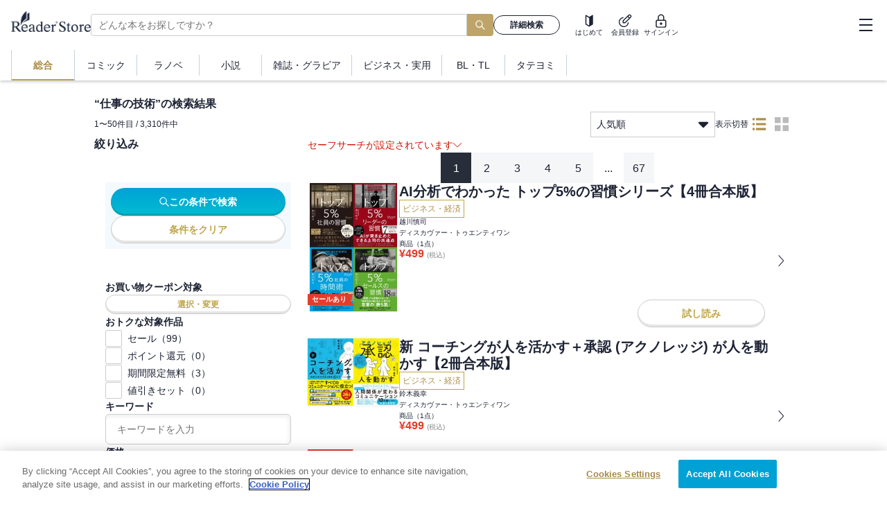

--- FILE ---
content_type: text/html; charset=utf-8
request_url: https://ebookstore.sony.jp/genre/C00323/
body_size: 67878
content:
<!DOCTYPE html><html lang="ja"><head><meta charSet="utf-8"/><meta name="viewport" content="width=device-width, initial-scale=1"/><link rel="preload" as="image" imageSrcSet="/_next/image/?url=%2F_next%2Fstatic%2Fmedia%2Flogo_black.0e912699.png&amp;w=16&amp;q=75 16w, /_next/image/?url=%2F_next%2Fstatic%2Fmedia%2Flogo_black.0e912699.png&amp;w=32&amp;q=75 32w, /_next/image/?url=%2F_next%2Fstatic%2Fmedia%2Flogo_black.0e912699.png&amp;w=48&amp;q=75 48w, /_next/image/?url=%2F_next%2Fstatic%2Fmedia%2Flogo_black.0e912699.png&amp;w=64&amp;q=75 64w, /_next/image/?url=%2F_next%2Fstatic%2Fmedia%2Flogo_black.0e912699.png&amp;w=96&amp;q=75 96w, /_next/image/?url=%2F_next%2Fstatic%2Fmedia%2Flogo_black.0e912699.png&amp;w=128&amp;q=75 128w, /_next/image/?url=%2F_next%2Fstatic%2Fmedia%2Flogo_black.0e912699.png&amp;w=256&amp;q=75 256w, /_next/image/?url=%2F_next%2Fstatic%2Fmedia%2Flogo_black.0e912699.png&amp;w=384&amp;q=75 384w, /_next/image/?url=%2F_next%2Fstatic%2Fmedia%2Flogo_black.0e912699.png&amp;w=640&amp;q=75 640w, /_next/image/?url=%2F_next%2Fstatic%2Fmedia%2Flogo_black.0e912699.png&amp;w=750&amp;q=75 750w, /_next/image/?url=%2F_next%2Fstatic%2Fmedia%2Flogo_black.0e912699.png&amp;w=828&amp;q=75 828w, /_next/image/?url=%2F_next%2Fstatic%2Fmedia%2Flogo_black.0e912699.png&amp;w=1080&amp;q=75 1080w, /_next/image/?url=%2F_next%2Fstatic%2Fmedia%2Flogo_black.0e912699.png&amp;w=1200&amp;q=75 1200w, /_next/image/?url=%2F_next%2Fstatic%2Fmedia%2Flogo_black.0e912699.png&amp;w=1920&amp;q=75 1920w, /_next/image/?url=%2F_next%2Fstatic%2Fmedia%2Flogo_black.0e912699.png&amp;w=2048&amp;q=75 2048w, /_next/image/?url=%2F_next%2Fstatic%2Fmedia%2Flogo_black.0e912699.png&amp;w=3840&amp;q=75 3840w" imageSizes="120px" fetchPriority="high"/><link rel="stylesheet" href="/_next/static/css/c6bda1f7868ba42a.css" data-precedence="next"/><link rel="preload" as="script" fetchPriority="low" href="/_next/static/chunks/webpack-1dd54812f35f6dd1.js"/><script src="/_next/static/chunks/fd9d1056-0e757ebfe9df1611.js" async=""></script><script src="/_next/static/chunks/7023-28fdccc405a77409.js" async=""></script><script src="/_next/static/chunks/main-app-0f1db020a9f6d170.js" async=""></script><script src="/_next/static/chunks/9241-851cd8c1b03fcb21.js" async=""></script><script src="/_next/static/chunks/6043-c8f9121a86be560f.js" async=""></script><script src="/_next/static/chunks/4072-9aa21c5ae16dc7cd.js" async=""></script><script src="/_next/static/chunks/9483-89e516f80812ee6a.js" async=""></script><script src="/_next/static/chunks/5104-5bd85192c0fea454.js" async=""></script><script src="/_next/static/chunks/7055-5787150f320c1cb3.js" async=""></script><script src="/_next/static/chunks/app/global-error-6835f0cef642497a.js" async=""></script><script src="/_next/static/chunks/app/layout-8957e433f88ba399.js" async=""></script><script src="/_next/static/chunks/1085-a14995078e7c9c03.js" async=""></script><script src="/_next/static/chunks/2072-6dad9f45ed5af3c9.js" async=""></script><script src="/_next/static/chunks/3111-4c536dccc2d60a55.js" async=""></script><script src="/_next/static/chunks/2991-da3224775fb34725.js" async=""></script><script src="/_next/static/chunks/9247-1f09b3a29a3a516e.js" async=""></script><script src="/_next/static/chunks/7253-ed12841e15259c34.js" async=""></script><script src="/_next/static/chunks/9638-9989549718e72630.js" async=""></script><script src="/_next/static/chunks/3641-5de03a599805d48c.js" async=""></script><script src="/_next/static/chunks/395-b712d16e5fd680b9.js" async=""></script><script src="/_next/static/chunks/3582-7993057439d0ac19.js" async=""></script><script src="/_next/static/chunks/app/genre/%5Bgenre%5D/page-d67a787676daf588.js" async=""></script><script src="/_next/static/chunks/6471-1bca276ab2780be4.js" async=""></script><script src="/_next/static/chunks/app/error-279d7bdebf917040.js" async=""></script><script src="/_next/static/chunks/app/not-found-a97c8ceb81ae6c3b.js" async=""></script><link rel="preload" href="/next-assets/lib/jquery.min.js" as="script"/><link rel="preload" href="https://cdn-apac.onetrust.com/consent/c5ad9229-be78-4811-b68f-1860e5290ecf/OtAutoBlock.js" as="script"/><link rel="preload" href="https://cdn-apac.onetrust.com/scripttemplates/otSDKStub.js" as="script"/><meta name="fb:app_id" content="163002063887380"/><link rel="me" href="https://twitter.com/ReaderStore_JP"/><link rel="icon" href="/favicon.ico" type="image/x-icon"/><link rel="icon" sizes="180x180" href="/cms-assets/materials/apple-touch-icon.png"/><link rel="apple-touch-icon" href="/cms-assets/materials/apple-touch-icon.png"/><link rel="apple-touch-icon" sizes="57x57" href="/cms-assets/materials/apple-touch-icon-57x57.png"/><link rel="apple-touch-icon" sizes="72x72" href="/cms-assets/materials/apple-touch-icon-72x72.png"/><link rel="apple-touch-icon" sizes="76x76" href="/cms-assets/materials/apple-touch-icon-76x76.png"/><link rel="apple-touch-icon" sizes="114x114" href="/cms-assets/materials/apple-touch-icon-114x114.png"/><link rel="apple-touch-icon" sizes="120x120" href="/cms-assets/materials/apple-touch-icon-120x120.png"/><link rel="apple-touch-icon" sizes="144x144" href="/cms-assets/materials/apple-touch-icon-144x144.png"/><link rel="apple-touch-icon" sizes="152x152" href="/cms-assets/materials/apple-touch-icon-152x152.png"/><link rel="apple-touch-icon" sizes="180x180" href="/cms-assets/materials/apple-touch-icon-180x180.png"/><link rel="apple-touch-icon" sizes="192x192" href="/cms-assets/materials/apple-touch-icon-192x192.png"/><link rel="apple-touch-icon" sizes="512x512" href="/cms-assets/materials/apple-touch-icon-512x512.png"/><link rel="manifest" href="/manifest.json"/><title>仕事の技術の検索結果 | ソニーの電子書籍ストア -Reader Store</title><meta name="description" content="仕事の技術の電子書籍はソニー【Reader Store】。国内最大級の品揃え！無料本も多数！"/><meta name="keywords" content="電子書籍,コミック,漫画,マンガ,小説,ラノベ,ビジネス書,無料,Reader Store,Sony"/><meta name="robots" content="index, follow"/><link rel="canonical" href="https://ebookstore.sony.jp/genre/C00323/"/><meta property="og:title" content="仕事の技術の検索結果 | ソニーの電子書籍ストア -Reader Store"/><meta property="og:description" content="仕事の技術の電子書籍はソニー【Reader Store】。国内最大級の品揃え！無料本も多数！"/><meta property="og:url" content="https://ebookstore.sony.jp/genre/C00323/"/><meta property="og:site_name" content="電子書籍・電子コミックストア Reader Store / Sony"/><meta property="og:image" content="https://ebookstore.sony.jp/cms-assets/materials/ogp.png"/><meta property="og:type" content="website"/><meta name="twitter:card" content="summary"/><meta name="twitter:site" content="@ReaderStore_JP"/><meta name="twitter:title" content="仕事の技術の検索結果 | ソニーの電子書籍ストア -Reader Store"/><meta name="twitter:description" content="仕事の技術の電子書籍はソニー【Reader Store】。国内最大級の品揃え！無料本も多数！"/><meta name="twitter:image" content="https://ebookstore.sony.jp/cms-assets/materials/ogp.png"/><script src="/_next/static/chunks/polyfills-78c92fac7aa8fdd8.js" noModule=""></script><style data-emotion="css-global h6z841">body{position:relative;font-family:"ヒラギノ角ゴ Pro W3","Hiragino Kaku Gothic Pro","メイリオ",Meiryo,"游ゴシック","Yu Gothic",YuGothic,Osaka,"ＭＳ Ｐゴシック","MS P Gothic",sans-serif;font-size:16px;line-height:1.6;color:#1D2334;-moz-osx-font-smoothing:grayscale;-webkit-font-smoothing:antialiased;overflow-y:scroll;}*{box-sizing:border-box;}a{-webkit-text-decoration:none;text-decoration:none;}a:focus-visible{outline:auto;}ul,ol,li{list-style:none;}select:focus-visible,button:focus-visible{outline:auto;}svg{fill:currentColor;}</style><style data-emotion="css-global animation-1aqu1nc">@-webkit-keyframes animation-1aqu1nc{0%{-webkit-transform:translateX(-100%);-moz-transform:translateX(-100%);-ms-transform:translateX(-100%);transform:translateX(-100%);}100%{-webkit-transform:translateX(100%);-moz-transform:translateX(100%);-ms-transform:translateX(100%);transform:translateX(100%);}}@keyframes animation-1aqu1nc{0%{-webkit-transform:translateX(-100%);-moz-transform:translateX(-100%);-ms-transform:translateX(-100%);transform:translateX(-100%);}100%{-webkit-transform:translateX(100%);-moz-transform:translateX(100%);-ms-transform:translateX(100%);transform:translateX(100%);}}</style><style data-emotion="css zpjbd0 1oax95t 12niuh7 1mmxzgq 1j1smc5 1mg0vrb ig31nn njc8bb hboir5 1by2w0f 1611wzw llxp7i f5chsp yfguxr 1mznbma kd27t7 1lyi0zw 11hfmfa 15ux75n 1teufoi cliq4b 13zlp47 1wgq769 gjvpdc hlyjw1 176bkwo tzmmof 1e7x4e2 1lvilor 1w2l3qo vbpqrv je797n bami9m e20evq x10uq1 6eogbf 1034810 1yu2vnt zfegbs 1ntnlyb n26tsa 1mjissq 1s8xdfb 1x89cvs 1nsyqqk 11u48cs 1kbjnfq 1kjlxnm 1oliqr5 lfvd2q 1vo9r5v o70pw9 1hwpfgs 1d10w5k 1bmgxnf 1uc4nth 9izc17 6zzc5b 10baohp gh264c 1dpdxzq gzlgog ubx4z3 158rtha 1jszyc5 hbi5ap 11bczry 1tgyxf8 k7u9t1 19du29t 1d554hx 1l0wyjc h8laae 3yulxd usj4u8 1bfwz4c vk91lp wd9hdv 11v78p8 zqwhtc uyzjot 1y1r8c3 5gpzv1 1nwp9e0 fz4eu0 1fjtzvx 131h6ay w8wk7e 1wa2kvj 79elbk yswaj 11lozaa okmozx h73xcn 5djaon tg4hng 1xn3y7h 1puoygq 1nekuh8 1d3emv6 k7z75w 1uiss0 1x2civx 5ke0p 38iglr 1gxt4j eu5kny j7gw8n y3t4uy cv6zs0 1wwss3c 12gddn8 wf5cu4 zkh9rr a6yttg 0 pvvyg8 vhjphe ig2f6f loknom c75ncb 1dyhcxt bj7rmu 1v7rzw7 1ihswkr 10c28tv 1kyfuzn a9me4d tfp5zd 12zs9rs 1hyfx7x 1dy74br 4g6ai3 7m1sn4">.css-zpjbd0{display:-webkit-box;display:-webkit-flex;display:-ms-flexbox;display:flex;-webkit-box-flex-wrap:no-wrap;-webkit-flex-wrap:no-wrap;-ms-flex-wrap:no-wrap;flex-wrap:no-wrap;-webkit-box-pack:start;-ms-flex-pack:start;-webkit-justify-content:flex-start;justify-content:flex-start;width:auto;-webkit-flex-direction:column;-ms-flex-direction:column;flex-direction:column;gap:0px;-webkit-align-items:stretch;-webkit-box-align:stretch;-ms-flex-align:stretch;align-items:stretch;}.css-1oax95t{position:fixed;z-index:100;top:0;left:0;width:100%;background-color:white;box-shadow:0 2px 4px rgba(0,0,0,0.2);}.css-12niuh7{display:-webkit-box;display:-webkit-flex;display:-ms-flexbox;display:flex;height:56px;-webkit-box-pack:justify;-webkit-justify-content:space-between;justify-content:space-between;-webkit-align-items:center;-webkit-box-align:center;-ms-flex-align:center;align-items:center;border-bottom:1px solid rgba(0,0,0,0.2);}@media (min-width: 1024px){.css-12niuh7{height:72px;border-bottom:none;}}.css-1mmxzgq{margin:0 12px;display:-webkit-box;display:-webkit-flex;display:-ms-flexbox;display:flex;-webkit-align-items:center;-webkit-box-align:center;-ms-flex-align:center;align-items:center;gap:40px;-webkit-flex:1;-ms-flex:1;flex:1;}@media (min-width: 1024px){.css-1mmxzgq{margin:0 16px;}}.css-1j1smc5{position:relative;width:-webkit-fit-content;width:-moz-fit-content;width:fit-content;height:-webkit-fit-content;height:-moz-fit-content;height:fit-content;}.css-1mg0vrb{position:relative;height:25px;width:96px;margin-bottom:6px;}@media (min-width: 1024px){.css-1mg0vrb{height:30px;width:115px;margin-bottom:10px;}}.css-ig31nn{display:none;display:none;}@media (min-width: 1024px){.css-ig31nn{display:block;}}@media (min-width: 1024px){.css-ig31nn{display:block;-webkit-flex:1;-ms-flex:1;flex:1;}}.css-njc8bb{display:-webkit-box;display:-webkit-flex;display:-ms-flexbox;display:flex;-webkit-align-items:center;-webkit-box-align:center;-ms-flex-align:center;align-items:center;gap:8px;width:100%;max-width:750px;}.css-hboir5{display:-webkit-box;display:-webkit-flex;display:-ms-flexbox;display:flex;width:100%;}.css-1by2w0f{position:relative;-webkit-flex:1;-ms-flex:1;flex:1;min-width:195px;}.css-1611wzw{position:relative;display:block;height:32px;width:100%;border-radius:4px;border-right:none;border-top-right-radius:0;border-bottom-right-radius:0;-webkit-flex:1;-ms-flex:1;flex:1;padding:0 10px;font-size:17px;line-height:1.5;color:#1D2334;background-color:#FFFFFF;border:1px solid #CCCCCC;}@media (min-width: 724px){.css-1611wzw{font-size:14px;}}.css-llxp7i{display:grid;place-items:center;height:32px;padding:0 12px;font-size:18px;border:none;border-radius:0 4px 4px 0;background-color:#bea468;color:white;}.css-llxp7i:focus-visible{outline:black 1px solid;}.css-f5chsp{min-width:96px;}.css-yfguxr{position:relative;display:-webkit-box;display:-webkit-flex;display:-ms-flexbox;display:flex;-webkit-align-items:center;-webkit-box-align:center;-ms-flex-align:center;align-items:center;-webkit-box-pack:center;-ms-flex-pack:center;-webkit-justify-content:center;justify-content:center;gap:0.5em;font-weight:600;line-height:1;cursor:pointer;border:0;border-radius:9999px;min-width:64px;padding:0 12px;white-space:nowrap;width:100%;height:28px;font-size:12px;color:currentColor;background:initial;background-color:transparent;border:1px solid currentColor;}.css-yfguxr:hover{color:currentColor;}.css-yfguxr:disabled{color:#bbbbbb;pointer-events:none;background:#eaedf0;border:1px solid #CCCCCC;box-shadow:0 -3px 0 0 transparent inset;}.css-yfguxr:focus-visible{outline:auto;}.css-1mznbma{display:-webkit-box;display:-webkit-flex;display:-ms-flexbox;display:flex;-webkit-align-items:center;-webkit-box-align:center;-ms-flex-align:center;align-items:center;-webkit-flex-direction:row;-ms-flex-direction:row;flex-direction:row;height:100%;}@media (min-width: 1024px){.css-1mznbma{gap:36px;}}.css-kd27t7{display:-webkit-box;display:-webkit-flex;display:-ms-flexbox;display:flex;-webkit-box-flex-wrap:no-wrap;-webkit-flex-wrap:no-wrap;-ms-flex-wrap:no-wrap;flex-wrap:no-wrap;-webkit-box-pack:start;-ms-flex-pack:start;-webkit-justify-content:flex-start;justify-content:flex-start;width:auto;-webkit-flex-direction:row;-ms-flex-direction:row;flex-direction:row;gap:12px;-webkit-align-items:stretch;-webkit-box-align:stretch;-ms-flex-align:stretch;align-items:stretch;}@media (min-width: 724px){.css-kd27t7{margin-right:12px;margin-left:12px;}}.css-1lyi0zw{display:-webkit-box;display:-webkit-flex;display:-ms-flexbox;display:flex;-webkit-box-flex-wrap:no-wrap;-webkit-flex-wrap:no-wrap;-ms-flex-wrap:no-wrap;flex-wrap:no-wrap;-webkit-box-pack:start;-ms-flex-pack:start;-webkit-justify-content:flex-start;justify-content:flex-start;width:auto;-webkit-flex-direction:column;-ms-flex-direction:column;flex-direction:column;gap:2px;-webkit-align-items:center;-webkit-box-align:center;-ms-flex-align:center;align-items:center;}.css-11hfmfa{background:#d9d9d9;position:relative;overflow:hidden;border-radius:9999px;width:20px;height:20px;}.css-11hfmfa::before{content:"";display:block;height:100%;width:100%;background:linear-gradient(
      90deg,transparent,rgba(255,255,255,0.5),transparent
    );position:absolute;top:0;left:0;-webkit-animation:animation-1aqu1nc 1.8s linear infinite;animation:animation-1aqu1nc 1.8s linear infinite;}.css-15ux75n{background:#d9d9d9;position:relative;overflow:hidden;border-radius:0;width:36px;height:10px;}.css-15ux75n::before{content:"";display:block;height:100%;width:100%;background:linear-gradient(
      90deg,transparent,rgba(255,255,255,0.5),transparent
    );position:absolute;top:0;left:0;-webkit-animation:animation-1aqu1nc 1.8s linear infinite;animation:animation-1aqu1nc 1.8s linear infinite;}.css-1teufoi{display:block;}@media (min-width: 1024px){.css-1teufoi{display:none;}}.css-cliq4b{background:#d9d9d9;position:relative;overflow:hidden;border-radius:0;width:32px;height:10px;}.css-cliq4b::before{content:"";display:block;height:100%;width:100%;background:linear-gradient(
      90deg,transparent,rgba(255,255,255,0.5),transparent
    );position:absolute;top:0;left:0;-webkit-animation:animation-1aqu1nc 1.8s linear infinite;animation:animation-1aqu1nc 1.8s linear infinite;}.css-13zlp47{display:-webkit-box;display:-webkit-flex;display:-ms-flexbox;display:flex;-webkit-align-items:center;-webkit-box-align:center;-ms-flex-align:center;align-items:center;-webkit-box-pack:justify;-webkit-justify-content:space-between;justify-content:space-between;height:100%;}@media (min-width: 1024px){.css-13zlp47{width:300px;padding-left:16px;padding-right:8px;}}.css-1wgq769{display:none;}@media (min-width: 1024px){.css-1wgq769{display:grid;}}.css-gjvpdc{display:-webkit-box;display:-webkit-flex;display:-ms-flexbox;display:flex;-webkit-box-flex-wrap:no-wrap;-webkit-flex-wrap:no-wrap;-ms-flex-wrap:no-wrap;flex-wrap:no-wrap;-webkit-box-pack:start;-ms-flex-pack:start;-webkit-justify-content:flex-start;justify-content:flex-start;width:auto;-webkit-flex-direction:row;-ms-flex-direction:row;flex-direction:row;gap:8px;-webkit-align-items:center;-webkit-box-align:center;-ms-flex-align:center;align-items:center;}.css-hlyjw1{background:#d9d9d9;position:relative;overflow:hidden;border-radius:9999px;width:32px;height:32px;}.css-hlyjw1::before{content:"";display:block;height:100%;width:100%;background:linear-gradient(
      90deg,transparent,rgba(255,255,255,0.5),transparent
    );position:absolute;top:0;left:0;-webkit-animation:animation-1aqu1nc 1.8s linear infinite;animation:animation-1aqu1nc 1.8s linear infinite;}.css-176bkwo{display:-webkit-box;display:-webkit-flex;display:-ms-flexbox;display:flex;-webkit-box-flex-wrap:no-wrap;-webkit-flex-wrap:no-wrap;-ms-flex-wrap:no-wrap;flex-wrap:no-wrap;-webkit-box-pack:start;-ms-flex-pack:start;-webkit-justify-content:flex-start;justify-content:flex-start;width:auto;-webkit-flex-direction:column;-ms-flex-direction:column;flex-direction:column;gap:4px;-webkit-align-items:stretch;-webkit-box-align:stretch;-ms-flex-align:stretch;align-items:stretch;}.css-tzmmof{font-size:13px;text-overflow:ellipsis;overflow:hidden;white-space:nowrap;max-width:170px;}.css-1e7x4e2{background:#d9d9d9;position:relative;overflow:hidden;border-radius:0;width:140px;height:14px;}.css-1e7x4e2::before{content:"";display:block;height:100%;width:100%;background:linear-gradient(
      90deg,transparent,rgba(255,255,255,0.5),transparent
    );position:absolute;top:0;left:0;-webkit-animation:animation-1aqu1nc 1.8s linear infinite;animation:animation-1aqu1nc 1.8s linear infinite;}.css-1lvilor{display:-webkit-box;display:-webkit-flex;display:-ms-flexbox;display:flex;-webkit-box-flex-wrap:no-wrap;-webkit-flex-wrap:no-wrap;-ms-flex-wrap:no-wrap;flex-wrap:no-wrap;-webkit-box-pack:start;-ms-flex-pack:start;-webkit-justify-content:flex-start;justify-content:flex-start;width:auto;-webkit-flex-direction:row;-ms-flex-direction:row;flex-direction:row;gap:0px;-webkit-align-items:center;-webkit-box-align:center;-ms-flex-align:center;align-items:center;}.css-1w2l3qo{background:#d9d9d9;position:relative;overflow:hidden;border-radius:0;width:160px;height:14px;}.css-1w2l3qo::before{content:"";display:block;height:100%;width:100%;background:linear-gradient(
      90deg,transparent,rgba(255,255,255,0.5),transparent
    );position:absolute;top:0;left:0;-webkit-animation:animation-1aqu1nc 1.8s linear infinite;animation:animation-1aqu1nc 1.8s linear infinite;}.css-vbpqrv{width:46px;height:46px;display:grid;place-items:center;}.css-vbpqrv:focus-visible{outline:auto;}.css-je797n{width:19px;height:20px;position:relative;cursor:pointer;}.css-je797n::before{content:"";position:absolute;left:0;top:1px;right:0;margin:0 auto;width:100%;height:2px;background:#1d2334;}.css-je797n::after{content:"";position:absolute;left:0;bottom:1px;right:0;margin:0 auto;width:100%;height:2px;background:#1d2334;}.css-bami9m{position:relative;width:100%;height:2px;background:#1d2334;-webkit-transform:translateY(-50%);-moz-transform:translateY(-50%);-ms-transform:translateY(-50%);transform:translateY(-50%);top:50%;}.css-e20evq{display:block;height:55px;}@media (min-width: 1024px){.css-e20evq{display:block;height:44px;}}.css-x10uq1{display:none;height:100%;padding:0px 16px;}@media (min-width: 1024px){.css-x10uq1{display:-webkit-box;display:-webkit-flex;display:-ms-flexbox;display:flex;-webkit-box-pack:start;-ms-flex-pack:start;-webkit-justify-content:flex-start;justify-content:flex-start;}}.css-6eogbf{position:relative;display:-webkit-box;display:-webkit-flex;display:-ms-flexbox;display:flex;-webkit-box-pack:center;-ms-flex-pack:center;-webkit-justify-content:center;justify-content:center;-webkit-align-items:center;-webkit-box-align:center;-ms-flex-align:center;align-items:center;border:none;background-color:transparent;cursor:pointer;outline:none;height:100%;min-height:36px;font-size:14px;line-height:1;color:#1D2334;font-weight:bold;color:#AB8E48;border-left:1px solid #8ea1b780;border-right:1px solid #8ea1b780;}.css-6eogbf:hover{-webkit-text-decoration:underline;text-decoration:underline;}.css-6eogbf::after{content:"";position:absolute;bottom:0;left:0;right:0;height:2px;background-color:#BEA548;}.css-1034810{display:-webkit-box;display:-webkit-flex;display:-ms-flexbox;display:flex;-webkit-align-items:center;-webkit-box-align:center;-ms-flex-align:center;align-items:center;-webkit-box-pack:center;-ms-flex-pack:center;-webkit-justify-content:center;justify-content:center;padding:0px 16px;min-width:90px;}.css-1yu2vnt{position:relative;display:-webkit-box;display:-webkit-flex;display:-ms-flexbox;display:flex;-webkit-box-pack:center;-ms-flex-pack:center;-webkit-justify-content:center;justify-content:center;-webkit-align-items:center;-webkit-box-align:center;-ms-flex-align:center;align-items:center;border:none;background-color:transparent;cursor:pointer;outline:none;height:100%;min-height:36px;font-size:14px;line-height:1;color:#1D2334;}.css-1yu2vnt:hover{-webkit-text-decoration:underline;text-decoration:underline;}.css-1yu2vnt::before{content:"";position:absolute;right:0;top:50%;-webkit-transform:translateY(-50%);-moz-transform:translateY(-50%);-ms-transform:translateY(-50%);transform:translateY(-50%);height:40px;width:1px;background-color:#8ea1b780;}@media (min-width: 1024px){.css-1yu2vnt::before{height:30px;}}.css-zfegbs{position:relative;display:-webkit-box;display:-webkit-flex;display:-ms-flexbox;display:flex;-webkit-box-pack:center;-ms-flex-pack:center;-webkit-justify-content:center;justify-content:center;-webkit-align-items:center;-webkit-box-align:center;-ms-flex-align:center;align-items:center;border:none;background-color:transparent;cursor:pointer;outline:none;height:100%;min-height:36px;font-size:14px;line-height:1;color:#1D2334;}.css-zfegbs:hover{-webkit-text-decoration:underline;text-decoration:underline;}.css-1ntnlyb{height:111px;}@media (min-width: 1024px){.css-1ntnlyb{height:116px;}}.css-n26tsa{max-width:1024px;width:100%;min-width:360px;display:-webkit-box;display:-webkit-flex;display:-ms-flexbox;display:flex;-webkit-box-pack:center;-ms-flex-pack:center;-webkit-justify-content:center;justify-content:center;margin:0 auto;}@media (min-width: 1024px){.css-n26tsa{width:1024px;-webkit-box-pack:left;-ms-flex-pack:left;-webkit-justify-content:left;justify-content:left;}}.css-1mjissq{display:-webkit-box;display:-webkit-flex;display:-ms-flexbox;display:flex;-webkit-box-flex-wrap:no-wrap;-webkit-flex-wrap:no-wrap;-ms-flex-wrap:no-wrap;flex-wrap:no-wrap;-webkit-box-pack:start;-ms-flex-pack:start;-webkit-justify-content:flex-start;justify-content:flex-start;width:100%;padding-top:8px;padding-bottom:64px;padding-right:8px;padding-left:8px;-webkit-flex-direction:column;-ms-flex-direction:column;flex-direction:column;gap:24px;-webkit-align-items:stretch;-webkit-box-align:stretch;-ms-flex-align:stretch;align-items:stretch;}@media (min-width: 1024px){.css-1mjissq{padding-top:24px;}}@media (min-width: 1024px){.css-1mjissq{gap:16px;}}.css-1s8xdfb{color:#1D2334;font-size:16px;font-weight:bold;line-height:normal;word-break:break-all;}@media (min-width: 1024px){.css-1x89cvs{display:none;}}.css-1nsyqqk{position:relative;display:block;height:40px;width:100%;border-radius:4px;border-right:none;border-top-right-radius:0;border-bottom-right-radius:0;-webkit-flex:1;-ms-flex:1;flex:1;padding:0 10px;font-size:17px;line-height:1.5;color:#1D2334;background-color:#FFFFFF;border:1px solid #CCCCCC;}@media (min-width: 724px){.css-1nsyqqk{font-size:14px;}}.css-11u48cs{display:grid;place-items:center;height:40px;padding:0 12px;font-size:18px;border:none;border-radius:0 4px 4px 0;background-color:#bea468;color:white;}.css-11u48cs:focus-visible{outline:black 1px solid;}.css-1kbjnfq{color:white;font-size:12px;font-weight:400;line-height:normal;}.css-1kjlxnm{display:-webkit-box;display:-webkit-flex;display:-ms-flexbox;display:flex;-webkit-box-pack:justify;-webkit-justify-content:space-between;justify-content:space-between;-webkit-align-items:flex-end;-webkit-box-align:flex-end;-ms-flex-align:flex-end;align-items:flex-end;-webkit-align-self:stretch;-ms-flex-item-align:stretch;align-self:stretch;}.css-1oliqr5{display:-webkit-box;display:-webkit-flex;display:-ms-flexbox;display:flex;-webkit-box-pack:justify;-webkit-justify-content:space-between;justify-content:space-between;-webkit-align-items:center;-webkit-box-align:center;-ms-flex-align:center;align-items:center;-webkit-align-self:stretch;-ms-flex-item-align:stretch;align-self:stretch;}.css-lfvd2q{font-size:12px;font-weight:400;width:197px;overflow:hidden;text-overflow:ellipsis;white-space:nowrap;}@media (min-width: 724px){.css-lfvd2q{width:100%;}}.css-1vo9r5v{display:-webkit-box;display:-webkit-flex;display:-ms-flexbox;display:flex;-webkit-box-pack:end;-ms-flex-pack:end;-webkit-justify-content:flex-end;justify-content:flex-end;-webkit-align-items:center;-webkit-box-align:center;-ms-flex-align:center;align-items:center;}@media (min-width: 1024px){.css-1vo9r5v{width:602px;gap:40px;}}.css-o70pw9{display:-webkit-box;display:-webkit-flex;display:-ms-flexbox;display:flex;width:150px;-webkit-box-pack:justify;-webkit-justify-content:space-between;justify-content:space-between;-webkit-align-items:center;-webkit-box-align:center;-ms-flex-align:center;align-items:center;-webkit-align-self:stretch;-ms-flex-item-align:stretch;align-self:stretch;-webkit-flex-shrink:0;-ms-flex-negative:0;flex-shrink:0;}@media (min-width: 724px){.css-o70pw9{width:180px;}}.css-1hwpfgs{display:block;position:relative;border:1px solid #CCCCCC;padding:8px;font-size:14px;cursor:pointer;box-sizing:border-box;width:100%;height:37px;line-height:1.4;-webkit-user-select:none;-moz-user-select:none;-ms-user-select:none;user-select:none;}@media (min-width: 724px){.css-1hwpfgs{width:100%;}}.css-1d10w5k{position:absolute;background-color:#fff;width:100%;top:37px;left:0;z-index:1;box-shadow:0 2px 4px 0 rgba(0,0,0,0.2);}@media (min-width: 724px){.css-1d10w5k{width:100%;}}.css-1bmgxnf{padding:6px 8px;height:33px;}.css-1bmgxnf:hover{-webkit-text-decoration:underline;text-decoration:underline;}.css-1uc4nth{padding:6px 8px;height:33px;background-color:#F4F6F8;}.css-1uc4nth:hover{-webkit-text-decoration:underline;text-decoration:underline;}.css-9izc17{position:absolute;top:50%;right:8px;-webkit-transform:translateY(-50%);-moz-transform:translateY(-50%);-ms-transform:translateY(-50%);transform:translateY(-50%);}.css-6zzc5b{display:none;}@media (min-width: 1024px){.css-6zzc5b{-webkit-align-items:center;-webkit-box-align:center;-ms-flex-align:center;align-items:center;gap:16px;display:-webkit-box;display:-webkit-flex;display:-ms-flexbox;display:flex;}}.css-10baohp{color:#1D2334;font-size:12px;font-weight:normal;line-height:normal;}.css-gh264c{display:-webkit-box;display:-webkit-flex;display:-ms-flexbox;display:flex;-webkit-align-items:center;-webkit-box-align:center;-ms-flex-align:center;align-items:center;-webkit-box-pack:center;-ms-flex-pack:center;-webkit-justify-content:center;justify-content:center;background-color:transparent;border:none;cursor:pointer;outline:none;text-align:center;white-space:nowrap;line-height:1;font-size:10px;color:#AB8E48;height:32px;width:32px;}.css-gh264c svg{width:20px;height:20px;}.css-gh264c:focus-visible{outline:auto;}.css-1dpdxzq{display:-webkit-box;display:-webkit-flex;display:-ms-flexbox;display:flex;-webkit-flex-direction:column;-ms-flex-direction:column;flex-direction:column;-webkit-align-items:center;-webkit-box-align:center;-ms-flex-align:center;align-items:center;-webkit-box-pack:center;-ms-flex-pack:center;-webkit-justify-content:center;justify-content:center;gap:2px;}.css-gzlgog{display:-webkit-box;display:-webkit-flex;display:-ms-flexbox;display:flex;-webkit-align-items:center;-webkit-box-align:center;-ms-flex-align:center;align-items:center;-webkit-box-pack:center;-ms-flex-pack:center;-webkit-justify-content:center;justify-content:center;background-color:transparent;border:none;cursor:pointer;outline:none;text-align:center;white-space:nowrap;line-height:1;font-size:10px;color:#BBBBBB;height:32px;width:32px;}.css-gzlgog svg{width:20px;height:20px;}.css-gzlgog:focus-visible{outline:auto;}.css-ubx4z3{display:-webkit-box;display:-webkit-flex;display:-ms-flexbox;display:flex;-webkit-box-flex-wrap:no-wrap;-webkit-flex-wrap:no-wrap;-ms-flex-wrap:no-wrap;flex-wrap:no-wrap;-webkit-box-pack:start;-ms-flex-pack:start;-webkit-justify-content:flex-start;justify-content:flex-start;width:auto;-webkit-flex-direction:row;-ms-flex-direction:row;flex-direction:row;gap:12px;-webkit-align-items:flex-start;-webkit-box-align:flex-start;-ms-flex-align:flex-start;align-items:flex-start;}.css-158rtha{display:none;width:300px;}@media (min-width: 1024px){.css-158rtha{display:block;}}.css-1jszyc5{color:#1D2334;font-size:16px;font-weight:bold;line-height:normal;padding:4px 8px 19px 8px;}@media (min-width: 1024px){.css-1jszyc5{padding:0;}}.css-hbi5ap{position:relative;width:100%;padding:0px 16px;background-color:#FFFFFF;border:none;}.css-11bczry{position:-webkit-sticky;position:sticky;z-index:1;top:116px;background-color:#F4F9FD;padding:8px;margin:44px 0;}.css-1tgyxf8{display:-webkit-box;display:-webkit-flex;display:-ms-flexbox;display:flex;-webkit-box-flex-wrap:no-wrap;-webkit-flex-wrap:no-wrap;-ms-flex-wrap:no-wrap;flex-wrap:no-wrap;-webkit-box-pack:start;-ms-flex-pack:start;-webkit-justify-content:flex-start;justify-content:flex-start;width:100%;-webkit-flex-direction:column;-ms-flex-direction:column;flex-direction:column;gap:8px;-webkit-align-items:flex-start;-webkit-box-align:flex-start;-ms-flex-align:flex-start;align-items:flex-start;position:-webkit-sticky;position:sticky;z-index:1;top:116px;background-color:#F4F9FD;padding:8px;margin:44px 0;}.css-k7u9t1{position:relative;display:-webkit-box;display:-webkit-flex;display:-ms-flexbox;display:flex;-webkit-align-items:center;-webkit-box-align:center;-ms-flex-align:center;align-items:center;-webkit-box-pack:center;-ms-flex-pack:center;-webkit-justify-content:center;justify-content:center;gap:0.5em;font-weight:600;line-height:1;cursor:pointer;border:0;border-radius:9999px;min-width:64px;padding:0 12px;white-space:nowrap;width:100%;height:40px;font-size:14px;color:#FFFFFF;background:linear-gradient(to bottom, #00a2d6 0%, #00bcd0 100%);box-shadow:0 -3px 0 0 #00a2b1 inset;}.css-k7u9t1:hover{color:#FFFFFF;}.css-k7u9t1:disabled{color:#bbbbbb;pointer-events:none;background:#eaedf0;border:1px solid #CCCCCC;box-shadow:0 -3px 0 0 transparent inset;}.css-k7u9t1:focus-visible{outline:auto;}.css-19du29t{position:relative;display:-webkit-box;display:-webkit-flex;display:-ms-flexbox;display:flex;-webkit-align-items:center;-webkit-box-align:center;-ms-flex-align:center;align-items:center;-webkit-box-pack:center;-ms-flex-pack:center;-webkit-justify-content:center;justify-content:center;gap:0.5em;font-weight:600;line-height:1;cursor:pointer;border:0;border-radius:9999px;min-width:64px;padding:0 12px;white-space:nowrap;width:100%;height:40px;font-size:14px;color:#BEA548;background:initial;background-color:#fff;border:1px solid #CCCCCC;box-shadow:0 -3px 0 0 #e5e5e5 inset;}.css-19du29t:hover{color:#BEA548;}.css-19du29t:disabled{color:#bbbbbb;pointer-events:none;background:#eaedf0;border:1px solid #CCCCCC;box-shadow:0 -3px 0 0 transparent inset;}.css-19du29t:focus-visible{outline:auto;}.css-1d554hx{display:-webkit-box;display:-webkit-flex;display:-ms-flexbox;display:flex;-webkit-box-flex-wrap:no-wrap;-webkit-flex-wrap:no-wrap;-ms-flex-wrap:no-wrap;flex-wrap:no-wrap;-webkit-box-pack:start;-ms-flex-pack:start;-webkit-justify-content:flex-start;justify-content:flex-start;width:auto;-webkit-flex-direction:column;-ms-flex-direction:column;flex-direction:column;gap:24px;-webkit-align-items:stretch;-webkit-box-align:stretch;-ms-flex-align:stretch;align-items:stretch;}.css-1l0wyjc{display:-webkit-box;display:-webkit-flex;display:-ms-flexbox;display:flex;-webkit-box-flex-wrap:no-wrap;-webkit-flex-wrap:no-wrap;-ms-flex-wrap:no-wrap;flex-wrap:no-wrap;-webkit-box-pack:start;-ms-flex-pack:start;-webkit-justify-content:flex-start;justify-content:flex-start;width:auto;-webkit-flex-direction:column;-ms-flex-direction:column;flex-direction:column;gap:8px;-webkit-align-items:stretch;-webkit-box-align:stretch;-ms-flex-align:stretch;align-items:stretch;}.css-h8laae{font-size:14px;font-weight:bold;}.css-3yulxd{position:relative;display:-webkit-box;display:-webkit-flex;display:-ms-flexbox;display:flex;-webkit-align-items:center;-webkit-box-align:center;-ms-flex-align:center;align-items:center;-webkit-box-pack:center;-ms-flex-pack:center;-webkit-justify-content:center;justify-content:center;gap:0.5em;font-weight:600;line-height:1;cursor:pointer;border:0;border-radius:9999px;min-width:64px;padding:0 12px;white-space:nowrap;width:100%;height:28px;font-size:12px;color:#BEA548;background:initial;background-color:#fff;border:1px solid #CCCCCC;box-shadow:0 -3px 0 0 #e5e5e5 inset;}.css-3yulxd:hover{color:#BEA548;}.css-3yulxd:disabled{color:#bbbbbb;pointer-events:none;background:#eaedf0;border:1px solid #CCCCCC;box-shadow:0 -3px 0 0 transparent inset;}.css-3yulxd:focus-visible{outline:auto;}.css-usj4u8{opacity:0;position:absolute;}.css-usj4u8:focus-visible{outline:auto;}.css-usj4u8:indeterminate~span::after{content:"";display:block;position:absolute;top:11px;left:4px;width:16px;height:2px;background-color:#BEA548;border:none;-webkit-transform:none;-moz-transform:none;-ms-transform:none;transform:none;}.css-usj4u8:checked:not(:indeterminate)~span::after{display:block;}.css-usj4u8:checked~span::before{border:1px solid #BEA548;}.css-usj4u8:disabled~span{color:#aaa;pointer-events:none;}.css-usj4u8:disabled~span::before{background-color:#eee;}.css-usj4u8:disabled~span::after{border-color:#aaa;}.css-usj4u8:focus-visible+span::before{outline:auto;}.css-1bfwz4c{display:inline;position:relative;top:0;left:0;width:24px;height:24px;padding-left:32px;padding-top:4px;border:none;cursor:pointer;font-size:14px;font-weight:normal;}.css-1bfwz4c::before{content:"";display:block;position:absolute;background-color:#FFFFFF;top:0;left:0;width:24px;height:24px;border:1px solid #ccc;border-radius:2px;}.css-1bfwz4c::after{content:"";display:none;position:absolute;top:4px;left:8px;width:8px;height:13px;border-right:3px solid #BEA548;border-bottom:3px solid #BEA548;-webkit-transform:rotate(45deg);-moz-transform:rotate(45deg);-ms-transform:rotate(45deg);transform:rotate(45deg);}.css-vk91lp{position:relative;display:block;width:100%;height:44px;padding:8px 16px;font-size:17px;color:#1D2334;background-color:#FFFFFF;border:1px solid #CCCCCC;border-radius:6px;box-shadow:-3px 4px 4px 0px rgba(0,0,0,0.05) inset;}@media (min-width: 724px){.css-vk91lp{font-size:14px;}}.css-vk91lp:focus-visible{outline:auto;}.css-vk91lp:-moz-read-only{color:#BBBBBB;background-color:#f9f9f9;}.css-vk91lp:disabled,.css-vk91lp:read-only{color:#BBBBBB;background-color:#f9f9f9;}.css-vk91lp[type="number"]::-webkit-outer-spin-button,.css-vk91lp[type="number"]::-webkit-inner-spin-button{-webkit-appearance:none;margin:0;}.css-vk91lp[type="number"]{-moz-appearance:textfield;}.css-wd9hdv{display:-webkit-box;display:-webkit-flex;display:-ms-flexbox;display:flex;-webkit-box-flex-wrap:no-wrap;-webkit-flex-wrap:no-wrap;-ms-flex-wrap:no-wrap;flex-wrap:no-wrap;-webkit-box-pack:start;-ms-flex-pack:start;-webkit-justify-content:flex-start;justify-content:flex-start;width:auto;-webkit-flex-direction:row;-ms-flex-direction:row;flex-direction:row;gap:4px;-webkit-align-items:center;-webkit-box-align:center;-ms-flex-align:center;align-items:center;}.css-11v78p8{white-space:nowrap;color:#1D2334;font-size:12px;line-height:normal;}.css-zqwhtc{display:-webkit-box;display:-webkit-flex;display:-ms-flexbox;display:flex;-webkit-flex-direction:column;-ms-flex-direction:column;flex-direction:column;-webkit-align-items:flex-start;-webkit-box-align:flex-start;-ms-flex-align:flex-start;align-items:flex-start;gap:8px;-webkit-align-self:stretch;-ms-flex-item-align:stretch;align-self:stretch;}.css-uyzjot{display:-webkit-box;display:-webkit-flex;display:-ms-flexbox;display:flex;gap:8px;font-size:14px;font-weight:normal;line-height:normal;}.css-1y1r8c3{opacity:0;position:absolute;}.css-1y1r8c3:focus-visible{outline:auto;}.css-1y1r8c3:checked~span::after{display:block;}.css-1y1r8c3:checked~span::before{border:1px solid #BEA548;}.css-1y1r8c3:disabled~span{color:#aaa;pointer-events:none;}.css-1y1r8c3:disabled~span::before{background-color:#eee;border:1px solid #ccc;}.css-1y1r8c3:disabled~span::after{background-color:#aaa;}.css-1y1r8c3:focus-visible+span::before{outline:auto;}.css-5gpzv1{display:block;position:relative;width:24px;height:24px;padding-top:4px;border:none;cursor:pointer;font-size:14px;font-weight:normal;line-height:normal;}.css-5gpzv1::before{content:"";display:block;position:absolute;background-color:#FFFFFF;top:0;left:0;width:24px;height:24px;border:1px solid #CCCCCC;border-radius:50%;}.css-5gpzv1::after{content:"";display:none;position:absolute;left:4px;top:4px;width:16px;height:16px;border-radius:50%;background-color:#BEA548;}.css-1nwp9e0{cursor:pointer;}.css-fz4eu0{height:200px;}@media (min-width: 1024px){.css-fz4eu0{height:44px;}}.css-1fjtzvx{-webkit-flex:1;-ms-flex:1;flex:1;min-width:0;}.css-131h6ay{display:-webkit-box;display:-webkit-flex;display:-ms-flexbox;display:flex;-webkit-box-flex-wrap:no-wrap;-webkit-flex-wrap:no-wrap;-ms-flex-wrap:no-wrap;flex-wrap:no-wrap;-webkit-box-pack:start;-ms-flex-pack:start;-webkit-justify-content:flex-start;justify-content:flex-start;width:auto;-webkit-flex-direction:column;-ms-flex-direction:column;flex-direction:column;gap:24px;-webkit-align-items:stretch;-webkit-box-align:stretch;-ms-flex-align:stretch;align-items:stretch;-webkit-flex:1;-ms-flex:1;flex:1;min-width:0;}.css-w8wk7e{display:-webkit-box;display:-webkit-flex;display:-ms-flexbox;display:flex;-webkit-box-flex-wrap:no-wrap;-webkit-flex-wrap:no-wrap;-ms-flex-wrap:no-wrap;flex-wrap:no-wrap;-webkit-box-pack:start;-ms-flex-pack:start;-webkit-justify-content:flex-start;justify-content:flex-start;width:auto;-webkit-flex-direction:column;-ms-flex-direction:column;flex-direction:column;gap:16px;-webkit-align-items:stretch;-webkit-box-align:stretch;-ms-flex-align:stretch;align-items:stretch;}@media (min-width: 724px){.css-w8wk7e{padding-right:8px;padding-left:8px;}}.css-1wa2kvj{display:-webkit-box;display:-webkit-flex;display:-ms-flexbox;display:flex;-webkit-box-flex-wrap:no-wrap;-webkit-flex-wrap:no-wrap;-ms-flex-wrap:no-wrap;flex-wrap:no-wrap;-webkit-box-pack:start;-ms-flex-pack:start;-webkit-justify-content:flex-start;justify-content:flex-start;width:100%;-webkit-flex-direction:column;-ms-flex-direction:column;flex-direction:column;gap:24px;-webkit-align-items:stretch;-webkit-box-align:stretch;-ms-flex-align:stretch;align-items:stretch;}.css-79elbk{position:relative;}.css-yswaj{display:-webkit-box;display:-webkit-flex;display:-ms-flexbox;display:flex;-webkit-box-flex-wrap:no-wrap;-webkit-flex-wrap:no-wrap;-ms-flex-wrap:no-wrap;flex-wrap:no-wrap;-webkit-box-pack:start;-ms-flex-pack:start;-webkit-justify-content:flex-start;justify-content:flex-start;width:auto;-webkit-flex-direction:column;-ms-flex-direction:column;flex-direction:column;gap:8px;-webkit-align-items:stretch;-webkit-box-align:stretch;-ms-flex-align:stretch;align-items:stretch;position:relative;}.css-11lozaa{height:400px;}@media (min-width: 1024px){.css-11lozaa{height:800px;}}.css-okmozx{display:-webkit-box;display:-webkit-flex;display:-ms-flexbox;display:flex;-webkit-box-flex-wrap:no-wrap;-webkit-flex-wrap:no-wrap;-ms-flex-wrap:no-wrap;flex-wrap:no-wrap;-webkit-box-pack:start;-ms-flex-pack:start;-webkit-justify-content:flex-start;justify-content:flex-start;width:auto;-webkit-flex-direction:column;-ms-flex-direction:column;flex-direction:column;gap:16px;-webkit-align-items:stretch;-webkit-box-align:stretch;-ms-flex-align:stretch;align-items:stretch;}.css-h73xcn{display:-webkit-box;display:-webkit-flex;display:-ms-flexbox;display:flex;-webkit-box-flex-wrap:no-wrap;-webkit-flex-wrap:no-wrap;-ms-flex-wrap:no-wrap;flex-wrap:no-wrap;-webkit-box-pack:justify;-webkit-justify-content:space-between;justify-content:space-between;width:auto;-webkit-flex-direction:row;-ms-flex-direction:row;flex-direction:row;gap:0px;-webkit-align-items:stretch;-webkit-box-align:stretch;-ms-flex-align:stretch;align-items:stretch;}.css-5djaon{font-size:16px;display:-webkit-box;display:-webkit-flex;display:-ms-flexbox;display:flex;-webkit-align-items:center;-webkit-box-align:center;-ms-flex-align:center;align-items:center;gap:5px;}@media (min-width: 724px){.css-5djaon{font-size:16px;}}.css-tg4hng{display:grid;grid-template-columns:repeat(3,minmax(0,1fr));row-gap:12px;-webkit-column-gap:12px;column-gap:12px;}@media (min-width: 724px){.css-tg4hng{grid-template-columns:repeat(6,minmax(0,1fr));}}.css-1xn3y7h>*{max-width:180px;margin:auto;}.css-1puoygq{font-size:0;width:100%;}.css-1nekuh8{display:-webkit-box;display:-webkit-flex;display:-ms-flexbox;display:flex;-webkit-box-flex-wrap:no-wrap;-webkit-flex-wrap:no-wrap;-ms-flex-wrap:no-wrap;flex-wrap:no-wrap;-webkit-box-pack:start;-ms-flex-pack:start;-webkit-justify-content:flex-start;justify-content:flex-start;width:auto;-webkit-flex-direction:column;-ms-flex-direction:column;flex-direction:column;gap:0px;-webkit-align-items:stretch;-webkit-box-align:stretch;-ms-flex-align:stretch;align-items:stretch;font-size:0;width:100%;}.css-1d3emv6{width:100%;margin-bottom:4px;}.css-1d3emv6::after{content:"";display:inline-block;padding-top:140%;}.css-k7z75w{background:#d9d9d9;position:relative;overflow:hidden;border-radius:0;width:100%;margin-bottom:4px;}.css-k7z75w::before{content:"";display:block;height:100%;width:100%;background:linear-gradient(
      90deg,transparent,rgba(255,255,255,0.5),transparent
    );position:absolute;top:0;left:0;-webkit-animation:animation-1aqu1nc 1.8s linear infinite;animation:animation-1aqu1nc 1.8s linear infinite;}.css-k7z75w::after{content:"";display:inline-block;padding-top:140%;}.css-1uiss0{background:#d9d9d9;position:relative;overflow:hidden;border-radius:0;width:100%;height:19px;}.css-1uiss0::before{content:"";display:none;height:100%;width:100%;background:linear-gradient(
      90deg,transparent,rgba(255,255,255,0.5),transparent
    );position:absolute;top:0;left:0;-webkit-animation:animation-1aqu1nc 1.8s linear infinite;animation:animation-1aqu1nc 1.8s linear infinite;}.css-1x2civx{position:fixed;z-index:200;top:0;right:0;bottom:0;width:300px;max-width:80%;background-color:white;border-left:1px solid gainsboro;overflow-y:auto;-webkit-transition:-webkit-transform 0.24s cubic-bezier(0.55,0,0.1,1) 0s;transition:transform 0.24s cubic-bezier(0.55,0,0.1,1) 0s;-webkit-transform:translateX(100%);-moz-transform:translateX(100%);-ms-transform:translateX(100%);transform:translateX(100%);visibility:hidden;}.css-5ke0p{display:-webkit-box;display:-webkit-flex;display:-ms-flexbox;display:flex;-webkit-flex-direction:column;-ms-flex-direction:column;flex-direction:column;padding-bottom:24px;width:100%;}.css-38iglr{display:-webkit-box;display:-webkit-flex;display:-ms-flexbox;display:flex;-webkit-box-pack:justify;-webkit-justify-content:space-between;justify-content:space-between;-webkit-align-items:center;-webkit-box-align:center;-ms-flex-align:center;align-items:center;padding:20px 16px;}.css-1gxt4j{display:-webkit-box;display:-webkit-flex;display:-ms-flexbox;display:flex;-webkit-align-items:center;-webkit-box-align:center;-ms-flex-align:center;align-items:center;-webkit-box-pack:center;-ms-flex-pack:center;-webkit-justify-content:center;justify-content:center;background-color:transparent;border:none;cursor:pointer;outline:none;text-align:center;white-space:nowrap;line-height:1;font-size:10px;color:#1D2334;height:32px;width:32px;}.css-1gxt4j svg{width:20px;height:20px;}.css-1gxt4j:focus-visible{outline:auto;}.css-eu5kny{display:grid;place-items:center;width:100%;margin:16px 0px;}.css-j7gw8n{position:relative;display:-webkit-box;display:-webkit-flex;display:-ms-flexbox;display:flex;-webkit-align-items:center;-webkit-box-align:center;-ms-flex-align:center;align-items:center;-webkit-box-pack:center;-ms-flex-pack:center;-webkit-justify-content:center;justify-content:center;gap:0.5em;font-weight:600;line-height:1;cursor:pointer;border:0;border-radius:9999px;min-width:64px;padding:0 12px;white-space:nowrap;width:170px;height:28px;font-size:12px;color:#BEA548;background:initial;background-color:#fff;border:1px solid #CCCCCC;box-shadow:0 -3px 0 0 #e5e5e5 inset;}.css-j7gw8n:hover{color:#BEA548;}.css-j7gw8n:disabled{color:#bbbbbb;pointer-events:none;background:#eaedf0;border:1px solid #CCCCCC;box-shadow:0 -3px 0 0 transparent inset;}.css-j7gw8n:focus-visible{outline:auto;}.css-y3t4uy{padding:24px 16px;}.css-cv6zs0{margin-bottom:16px;font-size:16px;font-weight:bold;}.css-1wwss3c>li:not(:first-of-type){margin-top:16px;}.css-12gddn8{display:block;width:100%;color:#1D2334;font-size:14px;font-weight:normal;line-height:1.5;}.css-12gddn8:hover{-webkit-text-decoration:underline;text-decoration:underline;}.css-wf5cu4{padding:24px 16px;border-top:1px solid #CCCCCC;}.css-zkh9rr{background-color:#272D39;color:white;display:-webkit-box;display:-webkit-flex;display:-ms-flexbox;display:flex;-webkit-flex-direction:column;-ms-flex-direction:column;flex-direction:column;-webkit-align-items:center;-webkit-box-align:center;-ms-flex-align:center;align-items:center;min-width:360px;}.css-a6yttg{width:100%;}@media (min-width: 1024px){.css-a6yttg{max-width:1024px;padding:40px 75px;display:grid;grid-template-columns:repeat(5,1fr);grid-auto-rows:280px;grid-auto-flow:column;grid-template-columns:120px 120px 1fr 1fr 120px;-webkit-column-gap:30px;column-gap:30px;}}.css-pvvyg8{font-size:14px;font-weight:normal;display:-webkit-box;display:-webkit-flex;display:-ms-flexbox;display:flex;-webkit-align-items:center;-webkit-box-align:center;-ms-flex-align:center;align-items:center;-webkit-box-pack:justify;-webkit-justify-content:space-between;justify-content:space-between;padding:13px 16px;cursor:pointer;}@media (min-width: 1024px){.css-pvvyg8{font-size:14px;font-weight:bold;padding:0;height:initial;cursor:initial;}}.css-vhjphe{font-size:16px;-webkit-transform:rotate(0deg);-moz-transform:rotate(0deg);-ms-transform:rotate(0deg);transform:rotate(0deg);-webkit-transition:-webkit-transform 0.3s ease-in-out;transition:transform 0.3s ease-in-out;}@media (min-width: 1024px){.css-vhjphe{display:none;}}.css-ig2f6f{display:-webkit-box;display:-webkit-flex;display:-ms-flexbox;display:flex;-webkit-box-flex-wrap:wrap;-webkit-flex-wrap:wrap;-ms-flex-wrap:wrap;flex-wrap:wrap;height:0px;overflow:hidden;background-color:white;-webkit-transition:height 0.3s ease-in-out;transition:height 0.3s ease-in-out;}@media (min-width: 1024px){.css-ig2f6f{height:auto;-webkit-transition:none;transition:none;background-color:inherit;-webkit-flex-direction:column;-ms-flex-direction:column;flex-direction:column;}}.css-loknom{width:50%;border:1px solid #ccc;}@media (min-width: 1024px){.css-loknom{margin-top:5px;width:auto;border:none;}}.css-c75ncb{display:-webkit-box;display:-webkit-flex;display:-ms-flexbox;display:flex;-webkit-align-items:center;-webkit-box-align:center;-ms-flex-align:center;align-items:center;padding:0px 16px;height:44px;width:100%;color:#1d2334;font-size:12px;font-weight:400;}@media (min-width: 1024px){.css-c75ncb{color:white;font-size:14px;font-weight:normal;height:initial;padding:initial;}}.css-c75ncb:hover{-webkit-text-decoration:underline;text-decoration:underline;}@media (min-width: 1024px){.css-1dyhcxt{grid-column-start:3;grid-column-end:5;grid-row-start:1;grid-row-end:3;}}.css-bj7rmu{display:-webkit-box;display:-webkit-flex;display:-ms-flexbox;display:flex;-webkit-box-flex-wrap:wrap;-webkit-flex-wrap:wrap;-ms-flex-wrap:wrap;flex-wrap:wrap;height:0px;overflow:hidden;background-color:white;-webkit-transition:height 0.3s ease-in-out;transition:height 0.3s ease-in-out;}@media (min-width: 1024px){.css-bj7rmu{height:auto;-webkit-transition:none;transition:none;background-color:inherit;-webkit-flex-direction:column;-ms-flex-direction:column;flex-direction:column;-webkit-flex-direction:column;-ms-flex-direction:column;flex-direction:column;-webkit-box-flex-wrap:wrap;-webkit-flex-wrap:wrap;-ms-flex-wrap:wrap;flex-wrap:wrap;max-height:540px;-webkit-column-gap:20px;column-gap:20px;}}.css-1v7rzw7{display:-webkit-box;display:-webkit-flex;display:-ms-flexbox;display:flex;-webkit-flex-direction:column;-ms-flex-direction:column;flex-direction:column;-webkit-align-items:center;-webkit-box-align:center;-ms-flex-align:center;align-items:center;width:100%;gap:24px;padding:40px 24px;}.css-1ihswkr{display:-webkit-box;display:-webkit-flex;display:-ms-flexbox;display:flex;-webkit-box-flex-wrap:no-wrap;-webkit-flex-wrap:no-wrap;-ms-flex-wrap:no-wrap;flex-wrap:no-wrap;-webkit-box-pack:start;-ms-flex-pack:start;-webkit-justify-content:flex-start;justify-content:flex-start;width:auto;-webkit-flex-direction:row;-ms-flex-direction:row;flex-direction:row;gap:32px;-webkit-align-items:stretch;-webkit-box-align:stretch;-ms-flex-align:stretch;align-items:stretch;}.css-10c28tv{box-sizing:border-box;display:-webkit-box;display:-webkit-flex;display:-ms-flexbox;display:flex;-webkit-align-items:center;-webkit-box-align:center;-ms-flex-align:center;align-items:center;-webkit-box-pack:center;-ms-flex-pack:center;-webkit-justify-content:center;justify-content:center;width:140px;height:40px;padding:0 8px;background-color:white;border-radius:9999px;}@media (min-width: 1024px){.css-10c28tv{width:200px;height:64px;}}.css-1kyfuzn{position:relative;width:82px;height:20px;}@media (min-width: 1024px){.css-1kyfuzn{width:163px;height:40px;}}.css-a9me4d{display:-webkit-box;display:-webkit-flex;display:-ms-flexbox;display:flex;-webkit-box-flex-wrap:wrap;-webkit-flex-wrap:wrap;-ms-flex-wrap:wrap;flex-wrap:wrap;-webkit-box-pack:center;-ms-flex-pack:center;-webkit-justify-content:center;justify-content:center;row-gap:8px;}.css-tfp5zd:not(:first-of-type){border-left:1px solid white;}.css-12zs9rs{display:-webkit-box;display:-webkit-flex;display:-ms-flexbox;display:flex;-webkit-align-items:center;-webkit-box-align:center;-ms-flex-align:center;align-items:center;gap:8px;padding:4px 16px;font-size:12px;font-weight:400;color:white;cursor:pointer;}.css-12zs9rs>svg{font-size:14px;}.css-1hyfx7x{display:none;}.css-1dy74br{display:-webkit-box;display:-webkit-flex;display:-ms-flexbox;display:flex;-webkit-box-flex-wrap:no-wrap;-webkit-flex-wrap:no-wrap;-ms-flex-wrap:no-wrap;flex-wrap:no-wrap;-webkit-box-pack:start;-ms-flex-pack:start;-webkit-justify-content:flex-start;justify-content:flex-start;width:auto;-webkit-flex-direction:column;-ms-flex-direction:column;flex-direction:column;gap:16px;-webkit-align-items:center;-webkit-box-align:center;-ms-flex-align:center;align-items:center;}.css-4g6ai3{cursor:pointer;}.css-7m1sn4{font-size:14px;font-weight:normal;color:white;text-align:center;}</style></head><body><noscript><iframe src="https://www.googletagmanager.com/ns.html?id=GTM-K23J49B" height="0" width="0" style="display:none;visibility:hidden"></iframe></noscript><div class="css-zpjbd0"><header class="css-1oax95t"><div class="css-12niuh7"><div class="css-1mmxzgq"><div class="css-1j1smc5"><a href="/"><div style="position:relative" class="css-1mg0vrb"><img alt="Reader Store" fetchPriority="high" decoding="async" data-nimg="fill" style="position:absolute;height:100%;width:100%;left:0;top:0;right:0;bottom:0;color:transparent" sizes="120px" srcSet="/_next/image/?url=%2F_next%2Fstatic%2Fmedia%2Flogo_black.0e912699.png&amp;w=16&amp;q=75 16w, /_next/image/?url=%2F_next%2Fstatic%2Fmedia%2Flogo_black.0e912699.png&amp;w=32&amp;q=75 32w, /_next/image/?url=%2F_next%2Fstatic%2Fmedia%2Flogo_black.0e912699.png&amp;w=48&amp;q=75 48w, /_next/image/?url=%2F_next%2Fstatic%2Fmedia%2Flogo_black.0e912699.png&amp;w=64&amp;q=75 64w, /_next/image/?url=%2F_next%2Fstatic%2Fmedia%2Flogo_black.0e912699.png&amp;w=96&amp;q=75 96w, /_next/image/?url=%2F_next%2Fstatic%2Fmedia%2Flogo_black.0e912699.png&amp;w=128&amp;q=75 128w, /_next/image/?url=%2F_next%2Fstatic%2Fmedia%2Flogo_black.0e912699.png&amp;w=256&amp;q=75 256w, /_next/image/?url=%2F_next%2Fstatic%2Fmedia%2Flogo_black.0e912699.png&amp;w=384&amp;q=75 384w, /_next/image/?url=%2F_next%2Fstatic%2Fmedia%2Flogo_black.0e912699.png&amp;w=640&amp;q=75 640w, /_next/image/?url=%2F_next%2Fstatic%2Fmedia%2Flogo_black.0e912699.png&amp;w=750&amp;q=75 750w, /_next/image/?url=%2F_next%2Fstatic%2Fmedia%2Flogo_black.0e912699.png&amp;w=828&amp;q=75 828w, /_next/image/?url=%2F_next%2Fstatic%2Fmedia%2Flogo_black.0e912699.png&amp;w=1080&amp;q=75 1080w, /_next/image/?url=%2F_next%2Fstatic%2Fmedia%2Flogo_black.0e912699.png&amp;w=1200&amp;q=75 1200w, /_next/image/?url=%2F_next%2Fstatic%2Fmedia%2Flogo_black.0e912699.png&amp;w=1920&amp;q=75 1920w, /_next/image/?url=%2F_next%2Fstatic%2Fmedia%2Flogo_black.0e912699.png&amp;w=2048&amp;q=75 2048w, /_next/image/?url=%2F_next%2Fstatic%2Fmedia%2Flogo_black.0e912699.png&amp;w=3840&amp;q=75 3840w" src="/_next/image/?url=%2F_next%2Fstatic%2Fmedia%2Flogo_black.0e912699.png&amp;w=3840&amp;q=75"/></div></a></div><div class="css-ig31nn"><div class="css-njc8bb"><div class="css-hboir5"><div class="css-1by2w0f"><form><input type="text" placeholder="どんな本をお探しですか？" autoComplete="off" class="css-1611wzw" name="searchbox-text" value=""/></form></div><button class="css-llxp7i"><svg xmlns="http://www.w3.org/2000/svg" xml:space="preserve" viewBox="0 0 500 500" width="1em" height="1em" font-size="14"><path d="M484 454 346 315A189 189 0 0 0 65 66a188 188 0 0 0 0 266 187 187 0 0 0 252 13l138 139c4 4 9 6 14 6s11-2 15-6c8-8 8-22 0-30zM302 303a146 146 0 0 1-208 0 147 147 0 0 1 0-208 146 146 0 0 1 208 0 147 147 0 0 1 0 208zm47-74-1 2 1-2zm119 255h3-3z"></path></svg></button></div><div class="css-f5chsp"><button class="css-yfguxr">詳細検索</button></div></div></div></div><div class="css-1mznbma"><div class="css-kd27t7"><div class="css-1lyi0zw"><div class="css-11hfmfa"></div><div class="css-15ux75n"></div></div><div class="css-1lyi0zw"><div class="css-11hfmfa"></div><div class="css-15ux75n"></div></div><div class="css-1lyi0zw"><div class="css-11hfmfa"></div><div class="css-15ux75n"></div></div><div class="css-1teufoi"><div class="css-1lyi0zw"><div class="css-11hfmfa"></div><div class="css-cliq4b"></div></div></div></div><div class="css-13zlp47"><div class="css-1wgq769"><div class="css-gjvpdc"><div class="css-hlyjw1"></div><div class="css-176bkwo"><div class="css-tzmmof"><div class="css-1e7x4e2"></div></div><div class="css-1lvilor"><div class="css-1w2l3qo"></div></div></div></div></div><button aria-label="hamburger-menu" class="css-vbpqrv"><div class="css-1j1smc5"><div class="css-je797n"><div class="css-bami9m"></div></div></div></button></div></div></div><nav class="css-e20evq"><ul class="css-x10uq1"><li><a class="css-6eogbf" href="/"><div class="css-1034810"><span>総合</span></div></a></li><li><a class="css-1yu2vnt" href="/comic/"><div class="css-1034810"><span>コミック</span></div></a></li><li><a class="css-1yu2vnt" href="/lightnovel/"><div class="css-1034810"><span>ラノベ</span></div></a></li><li><a class="css-1yu2vnt" href="/novel/"><div class="css-1034810"><span>小説</span></div></a></li><li><a class="css-1yu2vnt" href="https://ec.ebookstore.sony.jp/magazine/"><div class="css-1034810"><span>雑誌・</span><span>グラビア</span></div></a></li><li><a class="css-1yu2vnt" href="/business/"><div class="css-1034810"><span>ビジネス</span><span>・実用</span></div></a></li><li><a class="css-zfegbs" href="https://ec.ebookstore.sony.jp/boyslove/"><div class="css-1034810"><span>BL・TL</span></div></a></li></ul></nav></header><div class="css-1ntnlyb"></div><div class="css-n26tsa"><div class="css-1mjissq"><h1 class="css-1s8xdfb">“<!-- -->仕事の技術<!-- -->”の検索結果</h1><div class="css-1x89cvs"><div class="css-hboir5"><div class="css-1by2w0f"><form><input type="text" placeholder="キーワードを入力" autoComplete="off" class="css-1nsyqqk" name="searchbox-text" value=""/></form></div><button class="css-11u48cs"><span class="css-1kbjnfq">検索</span></button></div></div><div class="css-1kjlxnm"><div class="css-1oliqr5"><div class="css-lfvd2q">0<!-- -->〜<!-- -->0<!-- -->件目 /<!-- --> <!-- -->0<!-- -->件中</div></div><div class="css-1vo9r5v"><div class="css-o70pw9"><div tabindex="0" role="listbox" class="css-1hwpfgs">人気順<div style="display:none" class="css-1d10w5k"><div role="option" aria-selected="false" tabindex="0" class="css-1bmgxnf">一致度順</div><div role="option" aria-selected="true" tabindex="0" class="css-1uc4nth">人気順</div><div role="option" aria-selected="false" tabindex="0" class="css-1bmgxnf">新着順</div><div role="option" aria-selected="false" tabindex="0" class="css-1bmgxnf">高評価順</div><div role="option" aria-selected="false" tabindex="0" class="css-1bmgxnf">価格の安い順</div></div><svg viewBox="0 0 16 17" xmlns="http://www.w3.org/2000/svg" width="1em" height="1em" font-size="16" class="css-9izc17"><g clip-path="url(#a)"><path d="M1.632 4.103h12.733c.755 0 1.651 1.223 1.187 1.69l-6.714 6.755a1.188 1.188 0 0 1-1.68 0L.445 5.793c-.464-.47.467-1.69 1.187-1.69Z"></path></g><defs><clipPath id="a"><path transform="rotate(180 8 8.25)" d="M0 0h16v16H0z"></path></clipPath></defs></svg></div></div><div class="css-6zzc5b"><span class="css-10baohp">表示切替</span><button class="css-gh264c"><div class="popover-wrapper css-1j1smc5"><div class="css-1dpdxzq"><div class="css-1j1smc5"><svg viewBox="0 0 15 13" xmlns="http://www.w3.org/2000/svg" width="1em" height="1em"><g><path d="M0 0h2.294v2.294H0zM3.824 0H14.53v2.294H3.824zM0 5.353h2.294v2.294H0zM3.824 5.353H14.53v2.294H3.824zM0 10.706h2.294V13H0zM3.824 10.706H14.53V13H3.824z"></path></g></svg></div></div></div></button><button class="css-gzlgog"><div class="popover-wrapper css-1j1smc5"><div class="css-1dpdxzq"><div class="css-1j1smc5"><svg viewBox="0 0 16 16" xmlns="http://www.w3.org/2000/svg" width="1em" height="1em"><g><path d="M0 0h6.737v6.737H0zM9.264 0h6.737v6.737H9.264zM0 9.263h6.737V16H0zM9.264 9.263h6.737V16H9.264z"></path></g></svg></div></div></div></button></div></div></div><div class="css-ubx4z3"><div class="css-158rtha"><h2 class="css-1jszyc5">絞り込み</h2><fieldset class="css-hbi5ap"><div class="css-zpjbd0"><div class="css-1tgyxf8"><button class="css-k7u9t1"><svg xmlns="http://www.w3.org/2000/svg" xml:space="preserve" viewBox="0 0 500 500" width="1em" height="1em" font-size="1.2em" style="font-size:14px"><path d="M484 454 346 315A189 189 0 0 0 65 66a188 188 0 0 0 0 266 187 187 0 0 0 252 13l138 139c4 4 9 6 14 6s11-2 15-6c8-8 8-22 0-30zM302 303a146 146 0 0 1-208 0 147 147 0 0 1 0-208 146 146 0 0 1 208 0 147 147 0 0 1 0 208zm47-74-1 2 1-2zm119 255h3-3z"></path></svg>この条件で検索</button><button class="css-19du29t">条件をクリア</button></div><div class="css-1d554hx"><div class="css-1l0wyjc"><h3 class="css-h8laae">お買い物クーポン対象</h3><button class="css-3yulxd">選択・変更</button></div><div class="css-1l0wyjc"><h3 class="css-h8laae">おトクな対象作品</h3><label><input type="checkbox" id=":R3lajf6j6fnniija:-discount" class="css-usj4u8"/><span class="css-1bfwz4c">セール</span></label><label><input type="checkbox" id=":R3lajf6j6fnniija:-rewardPoints" class="css-usj4u8"/><span class="css-1bfwz4c">ポイント還元</span></label><label><input type="checkbox" id=":R3lajf6j6fnniija:-limitedFree" class="css-usj4u8"/><span class="css-1bfwz4c">期間限定無料</span></label><label><input type="checkbox" id=":R3lajf6j6fnniija:-discountSet" class="css-usj4u8"/><span class="css-1bfwz4c">値引きセット</span></label></div><div class="css-1l0wyjc"><h3 class="css-h8laae">キーワード</h3><input type="text" id=":R4lajf6j6fnniija:-keyword" placeholder="キーワードを入力" class="css-vk91lp"/></div><div class="css-1l0wyjc"><h3 class="css-h8laae">価格</h3><div class="css-wd9hdv"><input type="number" id=":R5lajf6j6fnniija:-priceMin" min="0" style="height:28px" class="css-vk91lp" value=""/><span class="css-11v78p8">円　〜　</span><input type="number" id=":R5lajf6j6fnniija:-priceMax" min="0" style="height:28px" class="css-vk91lp" value=""/><span class="css-11v78p8">円</span></div><div></div><label><input type="checkbox" id=":R5lajf6j6fnniija:-priceFree" class="css-usj4u8"/><span class="css-1bfwz4c">無料（0）</span></label></div><div class="css-1l0wyjc"><h3 class="css-h8laae">除外設定</h3><label><input type="checkbox" id=":R6lajf6j6fnniija:-bound" class="css-usj4u8"/><span class="css-1bfwz4c">合本版を除く</span></label><label><input type="checkbox" id=":R6lajf6j6fnniija:-separate" class="css-usj4u8"/><span class="css-1bfwz4c">分冊版・単話を除く</span></label><label><input type="checkbox" id=":R6lajf6j6fnniija:-limitedFree" class="css-usj4u8"/><span class="css-1bfwz4c">期間限定無料版を除く</span></label></div><div class="css-1l0wyjc"><h3 class="css-h8laae">販売状況</h3><label><input type="checkbox" id=":R7lajf6j6fnniija:-reservation" class="css-usj4u8"/><span class="css-1bfwz4c">予約受付中</span></label><label><input type="checkbox" id=":R7lajf6j6fnniija:-completed" class="css-usj4u8"/><span class="css-1bfwz4c">完結</span></label></div><div class="css-1l0wyjc"><h3 class="css-h8laae">発売日</h3><div class="css-zqwhtc"><div class="css-uyzjot"><label><input type="radio" id=":R8lajf6j6fnniija:-none" class="css-1y1r8c3" name=":R8lajf6j6fnniija:-releaseDate" checked="" value="none"/><span class="css-5gpzv1"></span></label><label for=":R8lajf6j6fnniija:-none" class="css-1nwp9e0">指定しない</label></div><div class="css-uyzjot"><label><input type="radio" id=":R8lajf6j6fnniija:-3d" class="css-1y1r8c3" name=":R8lajf6j6fnniija:-releaseDate" value="3d"/><span class="css-5gpzv1"></span></label><label for=":R8lajf6j6fnniija:-3d" class="css-1nwp9e0">過去3日以内</label></div><div class="css-uyzjot"><label><input type="radio" id=":R8lajf6j6fnniija:-7d" class="css-1y1r8c3" name=":R8lajf6j6fnniija:-releaseDate" value="7d"/><span class="css-5gpzv1"></span></label><label for=":R8lajf6j6fnniija:-7d" class="css-1nwp9e0">過去7日以内</label></div><div class="css-uyzjot"><label><input type="radio" id=":R8lajf6j6fnniija:-30d" class="css-1y1r8c3" name=":R8lajf6j6fnniija:-releaseDate" value="30d"/><span class="css-5gpzv1"></span></label><label for=":R8lajf6j6fnniija:-30d" class="css-1nwp9e0">過去30日以内</label></div><div class="css-uyzjot"><label><input type="radio" id=":R8lajf6j6fnniija:-60d" class="css-1y1r8c3" name=":R8lajf6j6fnniija:-releaseDate" value="60d"/><span class="css-5gpzv1"></span></label><label for=":R8lajf6j6fnniija:-60d" class="css-1nwp9e0">過去60日以内</label></div></div></div><div class="css-1l0wyjc"><h3 class="css-h8laae">掲載誌</h3><button class="css-3yulxd">選択・変更</button></div><div class="css-1l0wyjc"><h3 class="css-h8laae">出版社</h3><button class="css-3yulxd">選択・変更</button></div><div class="css-1l0wyjc"><h3 class="css-h8laae">レーベル</h3><button class="css-3yulxd">選択・変更</button></div><div class="css-1l0wyjc"><h3 class="css-h8laae">対応機器</h3><label><input type="checkbox" id=":Rclajf6j6fnniija:-browser" class="css-usj4u8"/><span class="css-1bfwz4c">PCブラウザ対応</span></label><label><input type="checkbox" id=":Rclajf6j6fnniija:-ios" class="css-usj4u8"/><span class="css-1bfwz4c">iOS対応</span></label></div><div class="css-fz4eu0"></div></div></div></fieldset></div><div class="css-131h6ay"><div class="css-w8wk7e"><div class="css-1wa2kvj"><div class="css-yswaj"><div class="css-11lozaa"></div></div></div><div></div></div><section aria-labelledby=":R1qlf6j6fnniija:" class="recommend-16001003"><div class="css-okmozx"><div class="css-h73xcn"><h2 id=":R1qlf6j6fnniija:" class="css-5djaon">最近みた作品</h2></div><div class="css-tg4hng"><div class="css-1xn3y7h"><div class="css-1nekuh8"><div><div class="css-k7z75w"></div><div class="css-1uiss0"></div></div><div class="css-1uiss0"></div></div></div><div class="css-1xn3y7h"><div class="css-1nekuh8"><div><div class="css-k7z75w"></div><div class="css-1uiss0"></div></div><div class="css-1uiss0"></div></div></div><div class="css-1xn3y7h"><div class="css-1nekuh8"><div><div class="css-k7z75w"></div><div class="css-1uiss0"></div></div><div class="css-1uiss0"></div></div></div><div class="css-1xn3y7h"><div class="css-1nekuh8"><div><div class="css-k7z75w"></div><div class="css-1uiss0"></div></div><div class="css-1uiss0"></div></div></div><div class="css-1xn3y7h"><div class="css-1nekuh8"><div><div class="css-k7z75w"></div><div class="css-1uiss0"></div></div><div class="css-1uiss0"></div></div></div><div class="css-1xn3y7h"><div class="css-1nekuh8"><div><div class="css-k7z75w"></div><div class="css-1uiss0"></div></div><div class="css-1uiss0"></div></div></div></div></div></section></div></div></div><!--$!--><template data-dgst="BAILOUT_TO_CLIENT_SIDE_RENDERING"></template><!--/$--><!--$!--><template data-dgst="BAILOUT_TO_CLIENT_SIDE_RENDERING"></template><!--/$--></div><div class="css-1x2civx"><!--$--><aside class="css-5ke0p"><div><div class="css-38iglr"><div class="css-gjvpdc"><div class="css-hlyjw1"></div><div class="css-176bkwo"><div class="css-tzmmof"><div class="css-1e7x4e2"></div></div><div class="css-1lvilor"><div class="css-1w2l3qo"></div></div></div></div><button class="css-1gxt4j"><div class="popover-wrapper css-1j1smc5"><div class="css-1dpdxzq"><div class="css-1j1smc5"><svg xmlns="http://www.w3.org/2000/svg" xml:space="preserve" viewBox="0 0 500 500" width="1em" height="1em"><path d="M250 239 20 10 10 20l229 230L10 480l10 10 230-229 230 229 10-10-229-230L490 20l-10-10z"></path></svg></div></div></div></button></div></div><div class="css-eu5kny"><button class="css-j7gw8n">セーフサーチの設定</button></div><nav class="css-y3t4uy"><h3 class="css-cv6zs0">一覧から探す</h3><ul class="css-1wwss3c"><li><a class="css-12gddn8" href="/genres/">ジャンル</a></li><li><a class="css-12gddn8" href="/publishers/">出版社</a></li><li><a class="css-12gddn8" href="/labels/">レーベル・掲載誌</a></li><li><a class="css-12gddn8" href="/features/?tab=campaign">キャンペーン・特集情報</a></li><li><a class="css-12gddn8" href="/top/newlist/">新着・配信予定</a></li><li><a class="css-12gddn8" href="/top/sale/">セール</a></li><li><a class="css-12gddn8" href="/top/ranking/?tab=hot">ランキング</a></li></ul></nav><nav class="css-wf5cu4"><ul class="css-1wwss3c"><li><a class="css-12gddn8" href="/news/">お知らせ一覧</a></li><li><a href="/stc/help/" class="css-12gddn8">ヘルプ</a></li><li><a href="/stc/about/terms/" class="css-12gddn8">利用規約</a></li></ul></nav></aside><!--/$--></div><footer class="css-zkh9rr"><nav class="css-a6yttg"><div class="css-0"><p class="css-pvvyg8">フロア<svg xmlns="http://www.w3.org/2000/svg" xml:space="preserve" viewBox="0 0 500 500" width="1em" height="1em" class="css-vhjphe"><path d="M250 382c-4 0-8-1-11-4L8 168c-7-6-7-16-2-23 6-6 17-7 23-1l221 201 221-201a16 16 0 1 1 21 24L261 378c-3 3-7 4-11 4z"></path></svg></p><ul class="css-ig2f6f"><li class="css-loknom"><a class="css-c75ncb" href="/"><span>総合</span></a></li><li class="css-loknom"><a class="css-c75ncb" href="/comic/"><span>コミック</span></a></li><li class="css-loknom"><a class="css-c75ncb" href="/lightnovel/"><span>ラノベ</span></a></li><li class="css-loknom"><a class="css-c75ncb" href="/novel/"><span>小説</span></a></li><li class="css-loknom"><a class="css-c75ncb" href="https://ec.ebookstore.sony.jp/magazine/"><span>雑誌・グラビア</span></a></li><li class="css-loknom"><a class="css-c75ncb" href="/business/"><span>ビジネス・実用</span></a></li><li class="css-loknom"><a class="css-c75ncb" href="https://ec.ebookstore.sony.jp/boyslove/"><span>BL・TL</span></a></li></ul></div><div class="css-0"><p class="css-pvvyg8">セール<svg xmlns="http://www.w3.org/2000/svg" xml:space="preserve" viewBox="0 0 500 500" width="1em" height="1em" class="css-vhjphe"><path d="M250 382c-4 0-8-1-11-4L8 168c-7-6-7-16-2-23 6-6 17-7 23-1l221 201 221-201a16 16 0 1 1 21 24L261 378c-3 3-7 4-11 4z"></path></svg></p><ul class="css-ig2f6f"><li class="css-loknom"><a class="css-c75ncb" href="/top/sale/"><span>総合</span></a></li><li class="css-loknom"><a class="css-c75ncb" href="/comic/sale/"><span>コミック</span></a></li><li class="css-loknom"><a class="css-c75ncb" href="/lightnovel/sale/"><span>ラノベ</span></a></li><li class="css-loknom"><a class="css-c75ncb" href="/novel/sale/"><span>小説</span></a></li><li class="css-loknom"><a class="css-c75ncb" href="https://ec.ebookstore.sony.jp/magazine/sale/"><span>雑誌・グラビア</span></a></li><li class="css-loknom"><a class="css-c75ncb" href="/business/sale/"><span>ビジネス・実用</span></a></li><li class="css-loknom"><a class="css-c75ncb" href="https://ec.ebookstore.sony.jp/boyslove/sale/"><span>BL・TL</span></a></li></ul></div><div class="css-0"><p class="css-pvvyg8">新着<svg xmlns="http://www.w3.org/2000/svg" xml:space="preserve" viewBox="0 0 500 500" width="1em" height="1em" class="css-vhjphe"><path d="M250 382c-4 0-8-1-11-4L8 168c-7-6-7-16-2-23 6-6 17-7 23-1l221 201 221-201a16 16 0 1 1 21 24L261 378c-3 3-7 4-11 4z"></path></svg></p><ul class="css-ig2f6f"><li class="css-loknom"><a class="css-c75ncb" href="/top/newlist/"><span>総合</span></a></li><li class="css-loknom"><a class="css-c75ncb" href="/comic/newlist/"><span>コミック</span></a></li><li class="css-loknom"><a class="css-c75ncb" href="/lightnovel/newlist/"><span>ラノベ</span></a></li><li class="css-loknom"><a class="css-c75ncb" href="/novel/newlist/"><span>小説</span></a></li><li class="css-loknom"><a class="css-c75ncb" href="https://ec.ebookstore.sony.jp/magazine/newlist/"><span>雑誌・グラビア</span></a></li><li class="css-loknom"><a class="css-c75ncb" href="/business/newlist/"><span>ビジネス・実用</span></a></li><li class="css-loknom"><a class="css-c75ncb" href="https://ec.ebookstore.sony.jp/boyslove/newlist/"><span>BL・TL</span></a></li></ul></div><div class="css-0"><p class="css-pvvyg8">ランキング<svg xmlns="http://www.w3.org/2000/svg" xml:space="preserve" viewBox="0 0 500 500" width="1em" height="1em" class="css-vhjphe"><path d="M250 382c-4 0-8-1-11-4L8 168c-7-6-7-16-2-23 6-6 17-7 23-1l221 201 221-201a16 16 0 1 1 21 24L261 378c-3 3-7 4-11 4z"></path></svg></p><ul class="css-ig2f6f"><li class="css-loknom"><a class="css-c75ncb" href="/top/ranking/"><span>総合</span></a></li><li class="css-loknom"><a class="css-c75ncb" href="/comic/ranking/"><span>コミック</span></a></li><li class="css-loknom"><a class="css-c75ncb" href="/lightnovel/ranking/"><span>ラノベ</span></a></li><li class="css-loknom"><a class="css-c75ncb" href="/novel/ranking/"><span>小説</span></a></li><li class="css-loknom"><a class="css-c75ncb" href="https://ec.ebookstore.sony.jp/magazine/ranking/"><span>雑誌・グラビア</span></a></li><li class="css-loknom"><a class="css-c75ncb" href="/business/ranking/"><span>ビジネス・実用</span></a></li><li class="css-loknom"><a class="css-c75ncb" href="https://ec.ebookstore.sony.jp/boyslove/ranking/"><span>BL・TL</span></a></li></ul></div><div class="css-1dyhcxt"><p class="css-pvvyg8">ジャンル<svg xmlns="http://www.w3.org/2000/svg" xml:space="preserve" viewBox="0 0 500 500" width="1em" height="1em" class="css-vhjphe"><path d="M250 382c-4 0-8-1-11-4L8 168c-7-6-7-16-2-23 6-6 17-7 23-1l221 201 221-201a16 16 0 1 1 21 24L261 378c-3 3-7 4-11 4z"></path></svg></p><ul class="css-bj7rmu"><li class="css-loknom"><a href="/genre/A00002/" class="css-c75ncb"><span>コミック</span></a></li><li class="css-loknom"><a href="/genre/B00042/" class="css-c75ncb"><span>男性コミック</span></a></li><li class="css-loknom"><a href="/genre/B00043/" class="css-c75ncb"><span>女性コミック</span></a></li><li class="css-loknom"><a href="/genre/B90002/" class="css-c75ncb"><span>コミック誌</span></a></li><li class="css-loknom"><a href="/genre/A00004/" class="css-c75ncb"><span>ライトノベル</span></a></li><li class="css-loknom"><a href="/genre/B00068/" class="css-c75ncb"><span>男子向けラノベ</span></a></li><li class="css-loknom"><a href="/genre/B00069/" class="css-c75ncb"><span>女子向けラノベ</span></a></li><li class="css-loknom"><a href="/genre/A00005/" class="css-c75ncb"><span>小説</span></a></li><li class="css-loknom"><a href="/genre/B00053/" class="css-c75ncb"><span>国内小説</span></a></li><li class="css-loknom"><a href="/genre/B00054/" class="css-c75ncb"><span>海外小説</span></a></li><li class="css-loknom"><a href="/genre/B00056/" class="css-c75ncb"><span>ミステリー</span></a></li><li class="css-loknom"><a href="/genre/B00055/" class="css-c75ncb"><span>SF</span></a></li><li class="css-loknom"><a href="/genre/B00058/" class="css-c75ncb"><span>歴史・時代小説</span></a></li><li class="css-loknom"><a href="/genre/A00006/" class="css-c75ncb"><span>文学</span></a></li><li class="css-loknom"><a href="/genre/A00001/" class="css-c75ncb"><span>雑誌</span></a></li><li class="css-loknom"><a href="/genre/A00021/" class="css-c75ncb"><span>グラビア写真集</span></a></li><li class="css-loknom"><a href="/genre/A00009/" class="css-c75ncb"><span>ボーイズラブ</span></a></li><li class="css-loknom"><a href="/genre/A00008/" class="css-c75ncb"><span>ティーンズラブ</span></a></li><li class="css-loknom"><a href="/genre/A00017/" class="css-c75ncb"><span>人文・思想・歴史</span></a></li><li class="css-loknom"><a href="/genre/A00018/" class="css-c75ncb"><span>社会・政治・法律</span></a></li><li class="css-loknom"><a href="/genre/A00013/" class="css-c75ncb"><span>ビジネス・経済</span></a></li><li class="css-loknom"><a href="/genre/A00019/" class="css-c75ncb"><span>サイエンス・テクノロジー</span></a></li><li class="css-loknom"><a href="/genre/A00014/" class="css-c75ncb"><span>コンピュータ・情報</span></a></li><li class="css-loknom"><a href="/genre/A90098/" class="css-c75ncb"><span>くらし・家庭</span></a></li><li class="css-loknom"><a href="/genre/A90096/" class="css-c75ncb"><span>料理・酒</span></a></li><li class="css-loknom"><a href="/genre/A90097/" class="css-c75ncb"><span>ファッション・美容・ダイエット</span></a></li><li class="css-loknom"><a href="/genre/A90092/" class="css-c75ncb"><span>ホビー&amp;カルチャー</span></a></li><li class="css-loknom"><a href="/genre/A90088/" class="css-c75ncb"><span>スポーツ・アウトドア</span></a></li><li class="css-loknom"><a href="/genre/A00012/" class="css-c75ncb"><span>地図・ガイド</span></a></li><li class="css-loknom"><a href="/genre/A90085/" class="css-c75ncb"><span>エンターテイメント</span></a></li><li class="css-loknom"><a href="/genre/A90002/" class="css-c75ncb"><span>芸術・アート</span></a></li><li class="css-loknom"><a href="/genre/A90086/" class="css-c75ncb"><span>映画・音楽・演劇</span></a></li><li class="css-loknom"><a href="/genre/A90093/" class="css-c75ncb"><span>写真集</span></a></li><li class="css-loknom"><a href="/genre/A90095/" class="css-c75ncb"><span>教養</span></a></li><li class="css-loknom"><a href="/genre/A00020/" class="css-c75ncb"><span>医学・福祉</span></a></li><li class="css-loknom"><a href="/genre/A00016/" class="css-c75ncb"><span>教育・語学・参考書</span></a></li><li class="css-loknom"><a href="/genre/A00015/" class="css-c75ncb"><span>児童書</span></a></li></ul></div><div class="css-0"><p class="css-pvvyg8">ヘルプ&amp;サポート<svg xmlns="http://www.w3.org/2000/svg" xml:space="preserve" viewBox="0 0 500 500" width="1em" height="1em" class="css-vhjphe"><path d="M250 382c-4 0-8-1-11-4L8 168c-7-6-7-16-2-23 6-6 17-7 23-1l221 201 221-201a16 16 0 1 1 21 24L261 378c-3 3-7 4-11 4z"></path></svg></p><ul class="css-ig2f6f"><li class="css-loknom"><a href="/introduction/" class="css-c75ncb"><span>初めての方へ</span></a></li><li class="css-loknom"><a class="css-c75ncb" href="/stc/help/"><span>ヘルプ</span></a></li><li class="css-loknom"><a class="css-c75ncb" href="/stc/help/faq/"><span>よくあるご質問</span></a></li><li class="css-loknom"><a class="css-c75ncb" href="/stc/help/support/"><span>お問い合わせ</span></a></li><li class="css-loknom"><a class="css-c75ncb" href="/stc/about/terms/"><span>利用規約</span></a></li></ul></div></nav><div class="css-1v7rzw7"><div class="css-1ihswkr"><a target="_blank" rel="noreferrer" href="/stc/sendto/app.html?utm_source=ebookstore.sony.jp&amp;utm_campaign=induction_app_android&amp;utm_medium=website" class="css-10c28tv"><div class="css-1kyfuzn"><img alt="googleplay" loading="lazy" decoding="async" data-nimg="fill" style="position:absolute;height:100%;width:100%;left:0;top:0;right:0;bottom:0;color:transparent" sizes="100vw" srcSet="/_next/image/?url=%2Fnext-assets%2Fmaterials%2Flogo_googleplay.png&amp;w=640&amp;q=75 640w, /_next/image/?url=%2Fnext-assets%2Fmaterials%2Flogo_googleplay.png&amp;w=750&amp;q=75 750w, /_next/image/?url=%2Fnext-assets%2Fmaterials%2Flogo_googleplay.png&amp;w=828&amp;q=75 828w, /_next/image/?url=%2Fnext-assets%2Fmaterials%2Flogo_googleplay.png&amp;w=1080&amp;q=75 1080w, /_next/image/?url=%2Fnext-assets%2Fmaterials%2Flogo_googleplay.png&amp;w=1200&amp;q=75 1200w, /_next/image/?url=%2Fnext-assets%2Fmaterials%2Flogo_googleplay.png&amp;w=1920&amp;q=75 1920w, /_next/image/?url=%2Fnext-assets%2Fmaterials%2Flogo_googleplay.png&amp;w=2048&amp;q=75 2048w, /_next/image/?url=%2Fnext-assets%2Fmaterials%2Flogo_googleplay.png&amp;w=3840&amp;q=75 3840w" src="/_next/image/?url=%2Fnext-assets%2Fmaterials%2Flogo_googleplay.png&amp;w=3840&amp;q=75"/></div></a><a target="_blank" rel="noreferrer" href="/stc/sendto/iOS.html?utm_source=ebookstore.sony.jp&amp;utm_campaign=induction_app_ios&amp;utm_medium=website" class="css-10c28tv"><div class="css-1kyfuzn"><img alt="appstore" loading="lazy" decoding="async" data-nimg="fill" style="position:absolute;height:100%;width:100%;left:0;top:0;right:0;bottom:0;color:transparent" sizes="100vw" srcSet="/_next/image/?url=%2Fnext-assets%2Fmaterials%2Flogo_appstore.png&amp;w=640&amp;q=75 640w, /_next/image/?url=%2Fnext-assets%2Fmaterials%2Flogo_appstore.png&amp;w=750&amp;q=75 750w, /_next/image/?url=%2Fnext-assets%2Fmaterials%2Flogo_appstore.png&amp;w=828&amp;q=75 828w, /_next/image/?url=%2Fnext-assets%2Fmaterials%2Flogo_appstore.png&amp;w=1080&amp;q=75 1080w, /_next/image/?url=%2Fnext-assets%2Fmaterials%2Flogo_appstore.png&amp;w=1200&amp;q=75 1200w, /_next/image/?url=%2Fnext-assets%2Fmaterials%2Flogo_appstore.png&amp;w=1920&amp;q=75 1920w, /_next/image/?url=%2Fnext-assets%2Fmaterials%2Flogo_appstore.png&amp;w=2048&amp;q=75 2048w, /_next/image/?url=%2Fnext-assets%2Fmaterials%2Flogo_appstore.png&amp;w=3840&amp;q=75 3840w" src="/_next/image/?url=%2Fnext-assets%2Fmaterials%2Flogo_appstore.png&amp;w=3840&amp;q=75"/></div></a></div><ul class="css-a9me4d"><li class="css-tfp5zd"><a target="_blank" href="https://www.sme.co.jp/s/SME/page/company_profile" rel="noreferrer" class="css-12zs9rs"><span>会社情報</span><svg xmlns="http://www.w3.org/2000/svg" xml:space="preserve" viewBox="0 0 500 500" width="1em" height="1em"><path d="M437 437H62V62h94V15H15v469h469V343h-47z"></path><path d="M296 15v47h108L140 326l34 33L437 95v108h47V15H296zm141 49-2-2h2v2z"></path></svg></a></li><li class="css-tfp5zd"><a target="_blank" href="https://www.sme.co.jp/s/SME/page/privacy" rel="noreferrer" class="css-12zs9rs"><span>プライバシーポリシー</span><svg xmlns="http://www.w3.org/2000/svg" xml:space="preserve" viewBox="0 0 500 500" width="1em" height="1em"><path d="M437 437H62V62h94V15H15v469h469V343h-47z"></path><path d="M296 15v47h108L140 326l34 33L437 95v108h47V15H296zm141 49-2-2h2v2z"></path></svg></a></li><li class="css-tfp5zd"><a target="_blank" href="https://www.sme.co.jp/s/SME/page/terms" rel="noreferrer" class="css-12zs9rs"><span>ご利用条件</span><svg xmlns="http://www.w3.org/2000/svg" xml:space="preserve" viewBox="0 0 500 500" width="1em" height="1em"><path d="M437 437H62V62h94V15H15v469h469V343h-47z"></path><path d="M296 15v47h108L140 326l34 33L437 95v108h47V15H296zm141 49-2-2h2v2z"></path></svg></a></li><li class="css-tfp5zd"><a role="button" tabindex="0" class="css-12zs9rs"><span>クッキーの詳細</span><svg xmlns="http://www.w3.org/2000/svg" xml:space="preserve" viewBox="0 0 500 500" width="1em" height="1em"><path d="M437 437H62V62h94V15H15v469h469V343h-47z"></path><path d="M296 15v47h108L140 326l34 33L437 95v108h47V15H296zm141 49-2-2h2v2z"></path></svg></a><button class="ot-sdk-show-settings css-1hyfx7x"></button></li></ul><div class="css-1dy74br"><a href="http://www.sonymusic.co.jp/" target="_blank" rel="noreferrer" class="css-4g6ai3"><img alt="Sony Music" loading="lazy" width="164" height="32" decoding="async" data-nimg="1" style="color:transparent" srcSet="/_next/image/?url=%2F_next%2Fstatic%2Fmedia%2Flogo_sonymusic.21691fda.png&amp;w=256&amp;q=75 1x, /_next/image/?url=%2F_next%2Fstatic%2Fmedia%2Flogo_sonymusic.21691fda.png&amp;w=384&amp;q=75 2x" src="/_next/image/?url=%2F_next%2Fstatic%2Fmedia%2Flogo_sonymusic.21691fda.png&amp;w=384&amp;q=75"/></a><p class="css-7m1sn4"><span>Copyright 2017 - 2026 Sony Music Entertainment(Japan) Inc. Information on the site is for the Japan domestic market only</span></p><div class="css-gjvpdc"><span class="css-7m1sn4">powered by</span><img alt="Booklista" loading="lazy" width="115" height="19" decoding="async" data-nimg="1" style="color:transparent" srcSet="/_next/image/?url=%2F_next%2Fstatic%2Fmedia%2Flogo_booklista.58794a6c.png&amp;w=128&amp;q=75 1x, /_next/image/?url=%2F_next%2Fstatic%2Fmedia%2Flogo_booklista.58794a6c.png&amp;w=256&amp;q=75 2x" src="/_next/image/?url=%2F_next%2Fstatic%2Fmedia%2Flogo_booklista.58794a6c.png&amp;w=256&amp;q=75"/></div><a rel="noreferrer" class="css-4g6ai3" href="/news/uqybv4vjp/"><img alt="Authorized Book of Japan" loading="lazy" width="49" height="40" decoding="async" data-nimg="1" style="color:transparent" srcSet="/_next/image/?url=%2F_next%2Fstatic%2Fmedia%2Fabj.71896cfa.png&amp;w=64&amp;q=75 1x, /_next/image/?url=%2F_next%2Fstatic%2Fmedia%2Fabj.71896cfa.png&amp;w=128&amp;q=75 2x" src="/_next/image/?url=%2F_next%2Fstatic%2Fmedia%2Fabj.71896cfa.png&amp;w=128&amp;q=75"/></a></div></div></footer><!--$!--><template data-dgst="BAILOUT_TO_CLIENT_SIDE_RENDERING"></template><!--/$--></div><!--$--><!--/$--><div id="modals"></div><div id="fb-root"></div><script>(self.__next_s=self.__next_s||[]).push([0,{"children":"window.NREUM||(NREUM={});NREUM.info = {\"agent\":\"\",\"beacon\":\"bam.nr-data.net\",\"errorBeacon\":\"bam.nr-data.net\",\"licenseKey\":\"784888d298\",\"applicationID\":\"1549627659\",\"agentToken\":null,\"applicationTime\":5.09641,\"transactionName\":\"Z1dSYkICWEFYBhcKWl4dZ1NSJURTVAAUDEdbZ0JfHy1TSk0PEExydWYfGVcGWEBcSjgEUF5AVWs=\",\"queueTime\":0,\"ttGuid\":\"9fab0945367b6938\"}; (window.NREUM||(NREUM={})).init={privacy:{cookies_enabled:true},ajax:{deny_list:[\"bam.nr-data.net\"]},feature_flags:[\"soft_nav\"],distributed_tracing:{enabled:true}};(window.NREUM||(NREUM={})).loader_config={agentID:\"1588804582\",accountID:\"1705602\",trustKey:\"1705602\",xpid:\"VQEHVFBTChABUVVbAQMAUFEI\",licenseKey:\"784888d298\",applicationID:\"1549627659\",browserID:\"1588804582\"};;/*! For license information please see nr-loader-spa-1.308.0.min.js.LICENSE.txt */\n(()=>{var e,t,r={384:(e,t,r)=>{\"use strict\";r.d(t,{NT:()=>a,US:()=>u,Zm:()=>o,bQ:()=>d,dV:()=>c,pV:()=>l});var n=r(6154),i=r(1863),s=r(1910);const a={beacon:\"bam.nr-data.net\",errorBeacon:\"bam.nr-data.net\"};function o(){return n.gm.NREUM||(n.gm.NREUM={}),void 0===n.gm.newrelic&&(n.gm.newrelic=n.gm.NREUM),n.gm.NREUM}function c(){let e=o();return e.o||(e.o={ST:n.gm.setTimeout,SI:n.gm.setImmediate||n.gm.setInterval,CT:n.gm.clearTimeout,XHR:n.gm.XMLHttpRequest,REQ:n.gm.Request,EV:n.gm.Event,PR:n.gm.Promise,MO:n.gm.MutationObserver,FETCH:n.gm.fetch,WS:n.gm.WebSocket},(0,s.i)(...Object.values(e.o))),e}function d(e,t){let r=o();r.initializedAgents??={},t.initializedAt={ms:(0,i.t)(),date:new Date},r.initializedAgents[e]=t}function u(e,t){o()[e]=t}function l(){return function(){let e=o();const t=e.info||{};e.info={beacon:a.beacon,errorBeacon:a.errorBeacon,...t}}(),function(){let e=o();const t=e.init||{};e.init={...t}}(),c(),function(){let e=o();const t=e.loader_config||{};e.loader_config={...t}}(),o()}},782:(e,t,r)=>{\"use strict\";r.d(t,{T:()=>n});const n=r(860).K7.pageViewTiming},860:(e,t,r)=>{\"use strict\";r.d(t,{$J:()=>u,K7:()=>c,P3:()=>d,XX:()=>i,Yy:()=>o,df:()=>s,qY:()=>n,v4:()=>a});const n=\"events\",i=\"jserrors\",s=\"browser/blobs\",a=\"rum\",o=\"browser/logs\",c={ajax:\"ajax\",genericEvents:\"generic_events\",jserrors:i,logging:\"logging\",metrics:\"metrics\",pageAction:\"page_action\",pageViewEvent:\"page_view_event\",pageViewTiming:\"page_view_timing\",sessionReplay:\"session_replay\",sessionTrace:\"session_trace\",softNav:\"soft_navigations\",spa:\"spa\"},d={[c.pageViewEvent]:1,[c.pageViewTiming]:2,[c.metrics]:3,[c.jserrors]:4,[c.spa]:5,[c.ajax]:6,[c.sessionTrace]:7,[c.softNav]:8,[c.sessionReplay]:9,[c.logging]:10,[c.genericEvents]:11},u={[c.pageViewEvent]:a,[c.pageViewTiming]:n,[c.ajax]:n,[c.spa]:n,[c.softNav]:n,[c.metrics]:i,[c.jserrors]:i,[c.sessionTrace]:s,[c.sessionReplay]:s,[c.logging]:o,[c.genericEvents]:\"ins\"}},944:(e,t,r)=>{\"use strict\";r.d(t,{R:()=>i});var n=r(3241);function i(e,t){\"function\"==typeof console.debug&&(console.debug(\"New Relic Warning: https://github.com/newrelic/newrelic-browser-agent/blob/main/docs/warning-codes.md#\".concat(e),t),(0,n.W)({agentIdentifier:null,drained:null,type:\"data\",name:\"warn\",feature:\"warn\",data:{code:e,secondary:t}}))}},993:(e,t,r)=>{\"use strict\";r.d(t,{A$:()=>s,ET:()=>a,TZ:()=>o,p_:()=>i});var n=r(860);const i={ERROR:\"ERROR\",WARN:\"WARN\",INFO:\"INFO\",DEBUG:\"DEBUG\",TRACE:\"TRACE\"},s={OFF:0,ERROR:1,WARN:2,INFO:3,DEBUG:4,TRACE:5},a=\"log\",o=n.K7.logging},1541:(e,t,r)=>{\"use strict\";r.d(t,{U:()=>i,f:()=>n});const n={MFE:\"MFE\",BA:\"BA\"};function i(e,t){if(2!==t?.harvestEndpointVersion)return{};const r=t.agentRef.runtime.appMetadata.agents[0].entityGuid;return e?{\"source.id\":e.id,\"source.name\":e.name,\"source.type\":e.type,\"parent.id\":e.parent?.id||r,\"parent.type\":e.parent?.type||n.BA}:{\"entity.guid\":r,appId:t.agentRef.info.applicationID}}},1687:(e,t,r)=>{\"use strict\";r.d(t,{Ak:()=>d,Ze:()=>h,x3:()=>u});var n=r(3241),i=r(7836),s=r(3606),a=r(860),o=r(2646);const c={};function d(e,t){const r={staged:!1,priority:a.P3[t]||0};l(e),c[e].get(t)||c[e].set(t,r)}function u(e,t){e&&c[e]&&(c[e].get(t)&&c[e].delete(t),p(e,t,!1),c[e].size&&f(e))}function l(e){if(!e)throw new Error(\"agentIdentifier required\");c[e]||(c[e]=new Map)}function h(e=\"\",t=\"feature\",r=!1){if(l(e),!e||!c[e].get(t)||r)return p(e,t);c[e].get(t).staged=!0,f(e)}function f(e){const t=Array.from(c[e]);t.every(([e,t])=>t.staged)&&(t.sort((e,t)=>e[1].priority-t[1].priority),t.forEach(([t])=>{c[e].delete(t),p(e,t)}))}function p(e,t,r=!0){const a=e?i.ee.get(e):i.ee,c=s.i.handlers;if(!a.aborted&&a.backlog&&c){if((0,n.W)({agentIdentifier:e,type:\"lifecycle\",name:\"drain\",feature:t}),r){const e=a.backlog[t],r=c[t];if(r){for(let t=0;e&&t<e.length;++t)g(e[t],r);Object.entries(r).forEach(([e,t])=>{Object.values(t||{}).forEach(t=>{t[0]?.on&&t[0]?.context()instanceof o.y&&t[0].on(e,t[1])})})}}a.isolatedBacklog||delete c[t],a.backlog[t]=null,a.emit(\"drain-\"+t,[])}}function g(e,t){var r=e[1];Object.values(t[r]||{}).forEach(t=>{var r=e[0];if(t[0]===r){var n=t[1],i=e[3],s=e[2];n.apply(i,s)}})}},1738:(e,t,r)=>{\"use strict\";r.d(t,{U:()=>f,Y:()=>h});var n=r(3241),i=r(9908),s=r(1863),a=r(944),o=r(5701),c=r(3969),d=r(8362),u=r(860),l=r(4261);function h(e,t,r,s){const h=s||r;!h||h[e]&&h[e]!==d.d.prototype[e]||(h[e]=function(){(0,i.p)(c.xV,[\"API/\"+e+\"/called\"],void 0,u.K7.metrics,r.ee),(0,n.W)({agentIdentifier:r.agentIdentifier,drained:!!o.B?.[r.agentIdentifier],type:\"data\",name:\"api\",feature:l.Pl+e,data:{}});try{return t.apply(this,arguments)}catch(e){(0,a.R)(23,e)}})}function f(e,t,r,n,a){const o=e.info;null===r?delete o.jsAttributes[t]:o.jsAttributes[t]=r,(a||null===r)&&(0,i.p)(l.Pl+n,[(0,s.t)(),t,r],void 0,\"session\",e.ee)}},1741:(e,t,r)=>{\"use strict\";r.d(t,{W:()=>s});var n=r(944),i=r(4261);class s{#e(e,...t){if(this[e]!==s.prototype[e])return this[e](...t);(0,n.R)(35,e)}addPageAction(e,t){return this.#e(i.hG,e,t)}register(e){return this.#e(i.eY,e)}recordCustomEvent(e,t){return this.#e(i.fF,e,t)}setPageViewName(e,t){return this.#e(i.Fw,e,t)}setCustomAttribute(e,t,r){return this.#e(i.cD,e,t,r)}noticeError(e,t){return this.#e(i.o5,e,t)}setUserId(e,t=!1){return this.#e(i.Dl,e,t)}setApplicationVersion(e){return this.#e(i.nb,e)}setErrorHandler(e){return this.#e(i.bt,e)}addRelease(e,t){return this.#e(i.k6,e,t)}log(e,t){return this.#e(i.$9,e,t)}start(){return this.#e(i.d3)}finished(e){return this.#e(i.BL,e)}recordReplay(){return this.#e(i.CH)}pauseReplay(){return this.#e(i.Tb)}addToTrace(e){return this.#e(i.U2,e)}setCurrentRouteName(e){return this.#e(i.PA,e)}interaction(e){return this.#e(i.dT,e)}wrapLogger(e,t,r){return this.#e(i.Wb,e,t,r)}measure(e,t){return this.#e(i.V1,e,t)}consent(e){return this.#e(i.Pv,e)}}},1863:(e,t,r)=>{\"use strict\";function n(){return Math.floor(performance.now())}r.d(t,{t:()=>n})},1910:(e,t,r)=>{\"use strict\";r.d(t,{i:()=>s});var n=r(944);const i=new Map;function s(...e){return e.every(e=>{if(i.has(e))return i.get(e);const t=\"function\"==typeof e?e.toString():\"\",r=t.includes(\"[native code]\"),s=t.includes(\"nrWrapper\");return r||s||(0,n.R)(64,e?.name||t),i.set(e,r),r})}},2555:(e,t,r)=>{\"use strict\";r.d(t,{D:()=>o,f:()=>a});var n=r(384),i=r(8122);const s={beacon:n.NT.beacon,errorBeacon:n.NT.errorBeacon,licenseKey:void 0,applicationID:void 0,sa:void 0,queueTime:void 0,applicationTime:void 0,ttGuid:void 0,user:void 0,account:void 0,product:void 0,extra:void 0,jsAttributes:{},userAttributes:void 0,atts:void 0,transactionName:void 0,tNamePlain:void 0};function a(e){try{return!!e.licenseKey&&!!e.errorBeacon&&!!e.applicationID}catch(e){return!1}}const o=e=>(0,i.a)(e,s)},2614:(e,t,r)=>{\"use strict\";r.d(t,{BB:()=>a,H3:()=>n,g:()=>d,iL:()=>c,tS:()=>o,uh:()=>i,wk:()=>s});const n=\"NRBA\",i=\"SESSION\",s=144e5,a=18e5,o={STARTED:\"session-started\",PAUSE:\"session-pause\",RESET:\"session-reset\",RESUME:\"session-resume\",UPDATE:\"session-update\"},c={SAME_TAB:\"same-tab\",CROSS_TAB:\"cross-tab\"},d={OFF:0,FULL:1,ERROR:2}},2646:(e,t,r)=>{\"use strict\";r.d(t,{y:()=>n});class n{constructor(e){this.contextId=e}}},2843:(e,t,r)=>{\"use strict\";r.d(t,{G:()=>s,u:()=>i});var n=r(3878);function i(e,t=!1,r,i){(0,n.DD)(\"visibilitychange\",function(){if(t)return void(\"hidden\"===document.visibilityState&&e());e(document.visibilityState)},r,i)}function s(e,t,r){(0,n.sp)(\"pagehide\",e,t,r)}},3241:(e,t,r)=>{\"use strict\";r.d(t,{W:()=>s});var n=r(6154);const i=\"newrelic\";function s(e={}){try{n.gm.dispatchEvent(new CustomEvent(i,{detail:e}))}catch(e){}}},3304:(e,t,r)=>{\"use strict\";r.d(t,{A:()=>s});var n=r(7836);const i=()=>{const e=new WeakSet;return(t,r)=>{if(\"object\"==typeof r&&null!==r){if(e.has(r))return;e.add(r)}return r}};function s(e){try{return JSON.stringify(e,i())??\"\"}catch(e){try{n.ee.emit(\"internal-error\",[e])}catch(e){}return\"\"}}},3333:(e,t,r)=>{\"use strict\";r.d(t,{$v:()=>u,TZ:()=>n,Xh:()=>c,Zp:()=>i,kd:()=>d,mq:()=>o,nf:()=>a,qN:()=>s});const n=r(860).K7.genericEvents,i=[\"auxclick\",\"click\",\"copy\",\"keydown\",\"paste\",\"scrollend\"],s=[\"focus\",\"blur\"],a=4,o=1e3,c=2e3,d=[\"PageAction\",\"UserAction\",\"BrowserPerformance\"],u={RESOURCES:\"experimental.resources\",REGISTER:\"register\"}},3434:(e,t,r)=>{\"use strict\";r.d(t,{Jt:()=>s,YM:()=>d});var n=r(7836),i=r(5607);const s=\"nr@original:\".concat(i.W),a=50;var o=Object.prototype.hasOwnProperty,c=!1;function d(e,t){return e||(e=n.ee),r.inPlace=function(e,t,n,i,s){n||(n=\"\");const a=\"-\"===n.charAt(0);for(let o=0;o<t.length;o++){const c=t[o],d=e[c];l(d)||(e[c]=r(d,a?c+n:n,i,c,s))}},r.flag=s,r;function r(t,r,n,c,d){return l(t)?t:(r||(r=\"\"),nrWrapper[s]=t,function(e,t,r){if(Object.defineProperty&&Object.keys)try{return Object.keys(e).forEach(function(r){Object.defineProperty(t,r,{get:function(){return e[r]},set:function(t){return e[r]=t,t}})}),t}catch(e){u([e],r)}for(var n in e)o.call(e,n)&&(t[n]=e[n])}(t,nrWrapper,e),nrWrapper);function nrWrapper(){var s,o,l,h;let f;try{o=this,s=[...arguments],l=\"function\"==typeof n?n(s,o):n||{}}catch(t){u([t,\"\",[s,o,c],l],e)}i(r+\"start\",[s,o,c],l,d);const p=performance.now();let g;try{return h=t.apply(o,s),g=performance.now(),h}catch(e){throw g=performance.now(),i(r+\"err\",[s,o,e],l,d),f=e,f}finally{const e=g-p,t={start:p,end:g,duration:e,isLongTask:e>=a,methodName:c,thrownError:f};t.isLongTask&&i(\"long-task\",[t,o],l,d),i(r+\"end\",[s,o,h],l,d)}}}function i(r,n,i,s){if(!c||t){var a=c;c=!0;try{e.emit(r,n,i,t,s)}catch(t){u([t,r,n,i],e)}c=a}}}function u(e,t){t||(t=n.ee);try{t.emit(\"internal-error\",e)}catch(e){}}function l(e){return!(e&&\"function\"==typeof e&&e.apply&&!e[s])}},3606:(e,t,r)=>{\"use strict\";r.d(t,{i:()=>s});var n=r(9908);s.on=a;var i=s.handlers={};function s(e,t,r,s){a(s||n.d,i,e,t,r)}function a(e,t,r,i,s){s||(s=\"feature\"),e||(e=n.d);var a=t[s]=t[s]||{};(a[r]=a[r]||[]).push([e,i])}},3738:(e,t,r)=>{\"use strict\";r.d(t,{He:()=>i,Kp:()=>o,Lc:()=>d,Rz:()=>u,TZ:()=>n,bD:()=>s,d3:()=>a,jx:()=>l,sl:()=>h,uP:()=>c});const n=r(860).K7.sessionTrace,i=\"bstResource\",s=\"resource\",a=\"-start\",o=\"-end\",c=\"fn\"+a,d=\"fn\"+o,u=\"pushState\",l=1e3,h=3e4},3785:(e,t,r)=>{\"use strict\";r.d(t,{R:()=>c,b:()=>d});var n=r(9908),i=r(1863),s=r(860),a=r(3969),o=r(993);function c(e,t,r={},c=o.p_.INFO,d=!0,u,l=(0,i.t)()){(0,n.p)(a.xV,[\"API/logging/\".concat(c.toLowerCase(),\"/called\")],void 0,s.K7.metrics,e),(0,n.p)(o.ET,[l,t,r,c,d,u],void 0,s.K7.logging,e)}function d(e){return\"string\"==typeof e&&Object.values(o.p_).some(t=>t===e.toUpperCase().trim())}},3878:(e,t,r)=>{\"use strict\";function n(e,t){return{capture:e,passive:!1,signal:t}}function i(e,t,r=!1,i){window.addEventListener(e,t,n(r,i))}function s(e,t,r=!1,i){document.addEventListener(e,t,n(r,i))}r.d(t,{DD:()=>s,jT:()=>n,sp:()=>i})},3962:(e,t,r)=>{\"use strict\";r.d(t,{AM:()=>a,O2:()=>l,OV:()=>s,Qu:()=>h,TZ:()=>c,ih:()=>f,pP:()=>o,t1:()=>u,tC:()=>i,wD:()=>d});var n=r(860);const i=[\"click\",\"keydown\",\"submit\"],s=\"popstate\",a=\"api\",o=\"initialPageLoad\",c=n.K7.softNav,d=5e3,u=500,l={INITIAL_PAGE_LOAD:\"\",ROUTE_CHANGE:1,UNSPECIFIED:2},h={INTERACTION:1,AJAX:2,CUSTOM_END:3,CUSTOM_TRACER:4},f={IP:\"in progress\",PF:\"pending finish\",FIN:\"finished\",CAN:\"cancelled\"}},3969:(e,t,r)=>{\"use strict\";r.d(t,{TZ:()=>n,XG:()=>o,rs:()=>i,xV:()=>a,z_:()=>s});const n=r(860).K7.metrics,i=\"sm\",s=\"cm\",a=\"storeSupportabilityMetrics\",o=\"storeEventMetrics\"},4234:(e,t,r)=>{\"use strict\";r.d(t,{W:()=>s});var n=r(7836),i=r(1687);class s{constructor(e,t){this.agentIdentifier=e,this.ee=n.ee.get(e),this.featureName=t,this.blocked=!1}deregisterDrain(){(0,i.x3)(this.agentIdentifier,this.featureName)}}},4261:(e,t,r)=>{\"use strict\";r.d(t,{$9:()=>u,BL:()=>c,CH:()=>p,Dl:()=>R,Fw:()=>w,PA:()=>v,Pl:()=>n,Pv:()=>A,Tb:()=>h,U2:()=>a,V1:()=>E,Wb:()=>T,bt:()=>y,cD:()=>b,d3:()=>x,dT:()=>d,eY:()=>g,fF:()=>f,hG:()=>s,hw:()=>i,k6:()=>o,nb:()=>m,o5:()=>l});const n=\"api-\",i=n+\"ixn-\",s=\"addPageAction\",a=\"addToTrace\",o=\"addRelease\",c=\"finished\",d=\"interaction\",u=\"log\",l=\"noticeError\",h=\"pauseReplay\",f=\"recordCustomEvent\",p=\"recordReplay\",g=\"register\",m=\"setApplicationVersion\",v=\"setCurrentRouteName\",b=\"setCustomAttribute\",y=\"setErrorHandler\",w=\"setPageViewName\",R=\"setUserId\",x=\"start\",T=\"wrapLogger\",E=\"measure\",A=\"consent\"},5205:(e,t,r)=>{\"use strict\";r.d(t,{j:()=>S});var n=r(384),i=r(1741);var s=r(2555),a=r(3333);const o=e=>{if(!e||\"string\"!=typeof e)return!1;try{document.createDocumentFragment().querySelector(e)}catch{return!1}return!0};var c=r(2614),d=r(944),u=r(8122);const l=\"[data-nr-mask]\",h=e=>(0,u.a)(e,(()=>{const e={feature_flags:[],experimental:{allow_registered_children:!1,resources:!1},mask_selector:\"*\",block_selector:\"[data-nr-block]\",mask_input_options:{color:!1,date:!1,\"datetime-local\":!1,email:!1,month:!1,number:!1,range:!1,search:!1,tel:!1,text:!1,time:!1,url:!1,week:!1,textarea:!1,select:!1,password:!0}};return{ajax:{deny_list:void 0,block_internal:!0,enabled:!0,autoStart:!0},api:{get allow_registered_children(){return e.feature_flags.includes(a.$v.REGISTER)||e.experimental.allow_registered_children},set allow_registered_children(t){e.experimental.allow_registered_children=t},duplicate_registered_data:!1},browser_consent_mode:{enabled:!1},distributed_tracing:{enabled:void 0,exclude_newrelic_header:void 0,cors_use_newrelic_header:void 0,cors_use_tracecontext_headers:void 0,allowed_origins:void 0},get feature_flags(){return e.feature_flags},set feature_flags(t){e.feature_flags=t},generic_events:{enabled:!0,autoStart:!0},harvest:{interval:30},jserrors:{enabled:!0,autoStart:!0},logging:{enabled:!0,autoStart:!0},metrics:{enabled:!0,autoStart:!0},obfuscate:void 0,page_action:{enabled:!0},page_view_event:{enabled:!0,autoStart:!0},page_view_timing:{enabled:!0,autoStart:!0},performance:{capture_marks:!1,capture_measures:!1,capture_detail:!0,resources:{get enabled(){return e.feature_flags.includes(a.$v.RESOURCES)||e.experimental.resources},set enabled(t){e.experimental.resources=t},asset_types:[],first_party_domains:[],ignore_newrelic:!0}},privacy:{cookies_enabled:!0},proxy:{assets:void 0,beacon:void 0},session:{expiresMs:c.wk,inactiveMs:c.BB},session_replay:{autoStart:!0,enabled:!1,preload:!1,sampling_rate:10,error_sampling_rate:100,collect_fonts:!1,inline_images:!1,fix_stylesheets:!0,mask_all_inputs:!0,get mask_text_selector(){return e.mask_selector},set mask_text_selector(t){o(t)?e.mask_selector=\"\".concat(t,\",\").concat(l):\"\"===t||null===t?e.mask_selector=l:(0,d.R)(5,t)},get block_class(){return\"nr-block\"},get ignore_class(){return\"nr-ignore\"},get mask_text_class(){return\"nr-mask\"},get block_selector(){return e.block_selector},set block_selector(t){o(t)?e.block_selector+=\",\".concat(t):\"\"!==t&&(0,d.R)(6,t)},get mask_input_options(){return e.mask_input_options},set mask_input_options(t){t&&\"object\"==typeof t?e.mask_input_options={...t,password:!0}:(0,d.R)(7,t)}},session_trace:{enabled:!0,autoStart:!0},soft_navigations:{enabled:!0,autoStart:!0},spa:{enabled:!0,autoStart:!0},ssl:void 0,user_actions:{enabled:!0,elementAttributes:[\"id\",\"className\",\"tagName\",\"type\"]}}})());var f=r(6154),p=r(9324);let g=0;const m={buildEnv:p.F3,distMethod:p.Xs,version:p.xv,originTime:f.WN},v={consented:!1},b={appMetadata:{},get consented(){return this.session?.state?.consent||v.consented},set consented(e){v.consented=e},customTransaction:void 0,denyList:void 0,disabled:!1,harvester:void 0,isolatedBacklog:!1,isRecording:!1,loaderType:void 0,maxBytes:3e4,obfuscator:void 0,onerror:void 0,ptid:void 0,releaseIds:{},session:void 0,timeKeeper:void 0,registeredEntities:[],jsAttributesMetadata:{bytes:0},get harvestCount(){return++g}},y=e=>{const t=(0,u.a)(e,b),r=Object.keys(m).reduce((e,t)=>(e[t]={value:m[t],writable:!1,configurable:!0,enumerable:!0},e),{});return Object.defineProperties(t,r)};var w=r(5701);const R=e=>{const t=e.startsWith(\"http\");e+=\"/\",r.p=t?e:\"https://\"+e};var x=r(7836),T=r(3241);const E={accountID:void 0,trustKey:void 0,agentID:void 0,licenseKey:void 0,applicationID:void 0,xpid:void 0},A=e=>(0,u.a)(e,E),_=new Set;function S(e,t={},r,a){let{init:o,info:c,loader_config:d,runtime:u={},exposed:l=!0}=t;if(!c){const e=(0,n.pV)();o=e.init,c=e.info,d=e.loader_config}e.init=h(o||{}),e.loader_config=A(d||{}),c.jsAttributes??={},f.bv&&(c.jsAttributes.isWorker=!0),e.info=(0,s.D)(c);const p=e.init,g=[c.beacon,c.errorBeacon];_.has(e.agentIdentifier)||(p.proxy.assets&&(R(p.proxy.assets),g.push(p.proxy.assets)),p.proxy.beacon&&g.push(p.proxy.beacon),e.beacons=[...g],function(e){const t=(0,n.pV)();Object.getOwnPropertyNames(i.W.prototype).forEach(r=>{const n=i.W.prototype[r];if(\"function\"!=typeof n||\"constructor\"===n)return;let s=t[r];e[r]&&!1!==e.exposed&&\"micro-agent\"!==e.runtime?.loaderType&&(t[r]=(...t)=>{const n=e[r](...t);return s?s(...t):n})})}(e),(0,n.US)(\"activatedFeatures\",w.B)),u.denyList=[...p.ajax.deny_list||[],...p.ajax.block_internal?g:[]],u.ptid=e.agentIdentifier,u.loaderType=r,e.runtime=y(u),_.has(e.agentIdentifier)||(e.ee=x.ee.get(e.agentIdentifier),e.exposed=l,(0,T.W)({agentIdentifier:e.agentIdentifier,drained:!!w.B?.[e.agentIdentifier],type:\"lifecycle\",name:\"initialize\",feature:void 0,data:e.config})),_.add(e.agentIdentifier)}},5270:(e,t,r)=>{\"use strict\";r.d(t,{Aw:()=>a,SR:()=>s,rF:()=>o});var n=r(384),i=r(7767);function s(e){return!!(0,n.dV)().o.MO&&(0,i.V)(e)&&!0===e?.session_trace.enabled}function a(e){return!0===e?.session_replay.preload&&s(e)}function o(e,t){try{if(\"string\"==typeof t?.type){if(\"password\"===t.type.toLowerCase())return\"*\".repeat(e?.length||0);if(void 0!==t?.dataset?.nrUnmask||t?.classList?.contains(\"nr-unmask\"))return e}}catch(e){}return\"string\"==typeof e?e.replace(/[\\S]/g,\"*\"):\"*\".repeat(e?.length||0)}},5289:(e,t,r)=>{\"use strict\";r.d(t,{GG:()=>a,Qr:()=>c,sB:()=>o});var n=r(3878),i=r(6389);function s(){return\"undefined\"==typeof document||\"complete\"===document.readyState}function a(e,t){if(s())return e();const r=(0,i.J)(e),a=setInterval(()=>{s()&&(clearInterval(a),r())},500);(0,n.sp)(\"load\",r,t)}function o(e){if(s())return e();(0,n.DD)(\"DOMContentLoaded\",e)}function c(e){if(s())return e();(0,n.sp)(\"popstate\",e)}},5607:(e,t,r)=>{\"use strict\";r.d(t,{W:()=>n});const n=(0,r(9566).bz)()},5701:(e,t,r)=>{\"use strict\";r.d(t,{B:()=>s,t:()=>a});var n=r(3241);const i=new Set,s={};function a(e,t){const r=t.agentIdentifier;s[r]??={},e&&\"object\"==typeof e&&(i.has(r)||(t.ee.emit(\"rumresp\",[e]),s[r]=e,i.add(r),(0,n.W)({agentIdentifier:r,loaded:!0,drained:!0,type:\"lifecycle\",name:\"load\",feature:void 0,data:e})))}},6154:(e,t,r)=>{\"use strict\";r.d(t,{OF:()=>d,RI:()=>i,WN:()=>h,bv:()=>s,eN:()=>f,gm:()=>a,lR:()=>l,m:()=>c,mw:()=>o,sb:()=>u});var n=r(1863);const i=\"undefined\"!=typeof window&&!!window.document,s=\"undefined\"!=typeof WorkerGlobalScope&&(\"undefined\"!=typeof self&&self instanceof WorkerGlobalScope&&self.navigator instanceof WorkerNavigator||\"undefined\"!=typeof globalThis&&globalThis instanceof WorkerGlobalScope&&globalThis.navigator instanceof WorkerNavigator),a=i?window:\"undefined\"!=typeof WorkerGlobalScope&&(\"undefined\"!=typeof self&&self instanceof WorkerGlobalScope&&self||\"undefined\"!=typeof globalThis&&globalThis instanceof WorkerGlobalScope&&globalThis),o=Boolean(\"hidden\"===a?.document?.visibilityState),c=\"\"+a?.location,d=/iPad|iPhone|iPod/.test(a.navigator?.userAgent),u=d&&\"undefined\"==typeof SharedWorker,l=(()=>{const e=a.navigator?.userAgent?.match(/Firefox[/\\s](\\d+\\.\\d+)/);return Array.isArray(e)&&e.length>=2?+e[1]:0})(),h=Date.now()-(0,n.t)(),f=()=>\"undefined\"!=typeof PerformanceNavigationTiming&&a?.performance?.getEntriesByType(\"navigation\")?.[0]?.responseStart},6344:(e,t,r)=>{\"use strict\";r.d(t,{BB:()=>u,Qb:()=>l,TZ:()=>i,Ug:()=>a,Vh:()=>s,_s:()=>o,bc:()=>d,yP:()=>c});var n=r(2614);const i=r(860).K7.sessionReplay,s=\"errorDuringReplay\",a=.12,o={DomContentLoaded:0,Load:1,FullSnapshot:2,IncrementalSnapshot:3,Meta:4,Custom:5},c={[n.g.ERROR]:15e3,[n.g.FULL]:3e5,[n.g.OFF]:0},d={RESET:{message:\"Session was reset\",sm:\"Reset\"},IMPORT:{message:\"Recorder failed to import\",sm:\"Import\"},TOO_MANY:{message:\"429: Too Many Requests\",sm:\"Too-Many\"},TOO_BIG:{message:\"Payload was too large\",sm:\"Too-Big\"},CROSS_TAB:{message:\"Session Entity was set to OFF on another tab\",sm:\"Cross-Tab\"},ENTITLEMENTS:{message:\"Session Replay is not allowed and will not be started\",sm:\"Entitlement\"}},u=5e3,l={API:\"api\",RESUME:\"resume\",SWITCH_TO_FULL:\"switchToFull\",INITIALIZE:\"initialize\",PRELOAD:\"preload\"}},6389:(e,t,r)=>{\"use strict\";function n(e,t=500,r={}){const n=r?.leading||!1;let i;return(...r)=>{n&&void 0===i&&(e.apply(this,r),i=setTimeout(()=>{i=clearTimeout(i)},t)),n||(clearTimeout(i),i=setTimeout(()=>{e.apply(this,r)},t))}}function i(e){let t=!1;return(...r)=>{t||(t=!0,e.apply(this,r))}}r.d(t,{J:()=>i,s:()=>n})},6630:(e,t,r)=>{\"use strict\";r.d(t,{T:()=>n});const n=r(860).K7.pageViewEvent},6774:(e,t,r)=>{\"use strict\";r.d(t,{T:()=>n});const n=r(860).K7.jserrors},7295:(e,t,r)=>{\"use strict\";r.d(t,{Xv:()=>a,gX:()=>i,iW:()=>s});var n=[];function i(e){if(!e||s(e))return!1;if(0===n.length)return!0;if(\"*\"===n[0].hostname)return!1;for(var t=0;t<n.length;t++){var r=n[t];if(r.hostname.test(e.hostname)&&r.pathname.test(e.pathname))return!1}return!0}function s(e){return void 0===e.hostname}function a(e){if(n=[],e&&e.length)for(var t=0;t<e.length;t++){let r=e[t];if(!r)continue;if(\"*\"===r)return void(n=[{hostname:\"*\"}]);0===r.indexOf(\"http://\")?r=r.substring(7):0===r.indexOf(\"https://\")&&(r=r.substring(8));const i=r.indexOf(\"/\");let s,a;i>0?(s=r.substring(0,i),a=r.substring(i)):(s=r,a=\"*\");let[c]=s.split(\":\");n.push({hostname:o(c),pathname:o(a,!0)})}}function o(e,t=!1){const r=e.replace(/[.+?^${}()|[\\]\\\\]/g,e=>\"\\\\\"+e).replace(/\\*/g,\".*?\");return new RegExp((t?\"^\":\"\")+r+\"$\")}},7485:(e,t,r)=>{\"use strict\";r.d(t,{D:()=>i});var n=r(6154);function i(e){if(0===(e||\"\").indexOf(\"data:\"))return{protocol:\"data\"};try{const t=new URL(e,location.href),r={port:t.port,hostname:t.hostname,pathname:t.pathname,search:t.search,protocol:t.protocol.slice(0,t.protocol.indexOf(\":\")),sameOrigin:t.protocol===n.gm?.location?.protocol&&t.host===n.gm?.location?.host};return r.port&&\"\"!==r.port||(\"http:\"===t.protocol&&(r.port=\"80\"),\"https:\"===t.protocol&&(r.port=\"443\")),r.pathname&&\"\"!==r.pathname?r.pathname.startsWith(\"/\")||(r.pathname=\"/\".concat(r.pathname)):r.pathname=\"/\",r}catch(e){return{}}}},7699:(e,t,r)=>{\"use strict\";r.d(t,{It:()=>s,KC:()=>o,No:()=>i,qh:()=>a});var n=r(860);const i=16e3,s=1e6,a=\"SESSION_ERROR\",o={[n.K7.logging]:!0,[n.K7.genericEvents]:!1,[n.K7.jserrors]:!1,[n.K7.ajax]:!1}},7767:(e,t,r)=>{\"use strict\";r.d(t,{V:()=>i});var n=r(6154);const i=e=>n.RI&&!0===e?.privacy.cookies_enabled},7836:(e,t,r)=>{\"use strict\";r.d(t,{P:()=>o,ee:()=>c});var n=r(384),i=r(8990),s=r(2646),a=r(5607);const o=\"nr@context:\".concat(a.W),c=function e(t,r){var n={},a={},u={},l=!1;try{l=16===r.length&&d.initializedAgents?.[r]?.runtime.isolatedBacklog}catch(e){}var h={on:p,addEventListener:p,removeEventListener:function(e,t){var r=n[e];if(!r)return;for(var i=0;i<r.length;i++)r[i]===t&&r.splice(i,1)},emit:function(e,r,n,i,s){!1!==s&&(s=!0);if(c.aborted&&!i)return;t&&s&&t.emit(e,r,n);var o=f(n);g(e).forEach(e=>{e.apply(o,r)});var d=v()[a[e]];d&&d.push([h,e,r,o]);return o},get:m,listeners:g,context:f,buffer:function(e,t){const r=v();if(t=t||\"feature\",h.aborted)return;Object.entries(e||{}).forEach(([e,n])=>{a[n]=t,t in r||(r[t]=[])})},abort:function(){h._aborted=!0,Object.keys(h.backlog).forEach(e=>{delete h.backlog[e]})},isBuffering:function(e){return!!v()[a[e]]},debugId:r,backlog:l?{}:t&&\"object\"==typeof t.backlog?t.backlog:{},isolatedBacklog:l};return Object.defineProperty(h,\"aborted\",{get:()=>{let e=h._aborted||!1;return e||(t&&(e=t.aborted),e)}}),h;function f(e){return e&&e instanceof s.y?e:e?(0,i.I)(e,o,()=>new s.y(o)):new s.y(o)}function p(e,t){n[e]=g(e).concat(t)}function g(e){return n[e]||[]}function m(t){return u[t]=u[t]||e(h,t)}function v(){return h.backlog}}(void 0,\"globalEE\"),d=(0,n.Zm)();d.ee||(d.ee=c)},8122:(e,t,r)=>{\"use strict\";r.d(t,{a:()=>i});var n=r(944);function i(e,t){try{if(!e||\"object\"!=typeof e)return(0,n.R)(3);if(!t||\"object\"!=typeof t)return(0,n.R)(4);const r=Object.create(Object.getPrototypeOf(t),Object.getOwnPropertyDescriptors(t)),s=0===Object.keys(r).length?e:r;for(let a in s)if(void 0!==e[a])try{if(null===e[a]){r[a]=null;continue}Array.isArray(e[a])&&Array.isArray(t[a])?r[a]=Array.from(new Set([...e[a],...t[a]])):\"object\"==typeof e[a]&&\"object\"==typeof t[a]?r[a]=i(e[a],t[a]):r[a]=e[a]}catch(e){r[a]||(0,n.R)(1,e)}return r}catch(e){(0,n.R)(2,e)}}},8139:(e,t,r)=>{\"use strict\";r.d(t,{u:()=>h});var n=r(7836),i=r(3434),s=r(8990),a=r(6154);const o={},c=a.gm.XMLHttpRequest,d=\"addEventListener\",u=\"removeEventListener\",l=\"nr@wrapped:\".concat(n.P);function h(e){var t=function(e){return(e||n.ee).get(\"events\")}(e);if(o[t.debugId]++)return t;o[t.debugId]=1;var r=(0,i.YM)(t,!0);function h(e){r.inPlace(e,[d,u],\"-\",p)}function p(e,t){return e[1]}return\"getPrototypeOf\"in Object&&(a.RI&&f(document,h),c&&f(c.prototype,h),f(a.gm,h)),t.on(d+\"-start\",function(e,t){var n=e[1];if(null!==n&&(\"function\"==typeof n||\"object\"==typeof n)&&\"newrelic\"!==e[0]){var i=(0,s.I)(n,l,function(){var e={object:function(){if(\"function\"!=typeof n.handleEvent)return;return n.handleEvent.apply(n,arguments)},function:n}[typeof n];return e?r(e,\"fn-\",null,e.name||\"anonymous\"):n});this.wrapped=e[1]=i}}),t.on(u+\"-start\",function(e){e[1]=this.wrapped||e[1]}),t}function f(e,t,...r){let n=e;for(;\"object\"==typeof n&&!Object.prototype.hasOwnProperty.call(n,d);)n=Object.getPrototypeOf(n);n&&t(n,...r)}},8362:(e,t,r)=>{\"use strict\";r.d(t,{d:()=>s});var n=r(9566),i=r(1741);class s extends i.W{agentIdentifier=(0,n.LA)(16)}},8374:(e,t,r)=>{r.nc=(()=>{try{return document?.currentScript?.nonce}catch(e){}return\"\"})()},8990:(e,t,r)=>{\"use strict\";r.d(t,{I:()=>i});var n=Object.prototype.hasOwnProperty;function i(e,t,r){if(n.call(e,t))return e[t];var i=r();if(Object.defineProperty&&Object.keys)try{return Object.defineProperty(e,t,{value:i,writable:!0,enumerable:!1}),i}catch(e){}return e[t]=i,i}},9119:(e,t,r)=>{\"use strict\";r.d(t,{L:()=>s});var n=/([^?#]*)[^#]*(#[^?]*|$).*/,i=/([^?#]*)().*/;function s(e,t){return e?e.replace(t?n:i,\"$1$2\"):e}},9300:(e,t,r)=>{\"use strict\";r.d(t,{T:()=>n});const n=r(860).K7.ajax},9324:(e,t,r)=>{\"use strict\";r.d(t,{AJ:()=>a,F3:()=>i,Xs:()=>s,Yq:()=>o,xv:()=>n});const n=\"1.308.0\",i=\"PROD\",s=\"CDN\",a=\"@newrelic/rrweb\",o=\"1.0.1\"},9566:(e,t,r)=>{\"use strict\";r.d(t,{LA:()=>o,ZF:()=>c,bz:()=>a,el:()=>d});var n=r(6154);const i=\"xxxxxxxx-xxxx-4xxx-yxxx-xxxxxxxxxxxx\";function s(e,t){return e?15&e[t]:16*Math.random()|0}function a(){const e=n.gm?.crypto||n.gm?.msCrypto;let t,r=0;return e&&e.getRandomValues&&(t=e.getRandomValues(new Uint8Array(30))),i.split(\"\").map(e=>\"x\"===e?s(t,r++).toString(16):\"y\"===e?(3&s()|8).toString(16):e).join(\"\")}function o(e){const t=n.gm?.crypto||n.gm?.msCrypto;let r,i=0;t&&t.getRandomValues&&(r=t.getRandomValues(new Uint8Array(e)));const a=[];for(var o=0;o<e;o++)a.push(s(r,i++).toString(16));return a.join(\"\")}function c(){return o(16)}function d(){return o(32)}},9908:(e,t,r)=>{\"use strict\";r.d(t,{d:()=>n,p:()=>i});var n=r(7836).ee.get(\"handle\");function i(e,t,r,i,s){s?(s.buffer([e],i),s.emit(e,t,r)):(n.buffer([e],i),n.emit(e,t,r))}}},n={};function i(e){var t=n[e];if(void 0!==t)return t.exports;var s=n[e]={exports:{}};return r[e](s,s.exports,i),s.exports}i.m=r,i.d=(e,t)=>{for(var r in t)i.o(t,r)&&!i.o(e,r)&&Object.defineProperty(e,r,{enumerable:!0,get:t[r]})},i.f={},i.e=e=>Promise.all(Object.keys(i.f).reduce((t,r)=>(i.f[r](e,t),t),[])),i.u=e=>({212:\"nr-spa-compressor\",249:\"nr-spa-recorder\",478:\"nr-spa\"}[e]+\"-1.308.0.min.js\"),i.o=(e,t)=>Object.prototype.hasOwnProperty.call(e,t),e={},t=\"NRBA-1.308.0.PROD:\",i.l=(r,n,s,a)=>{if(e[r])e[r].push(n);else{var o,c;if(void 0!==s)for(var d=document.getElementsByTagName(\"script\"),u=0;u<d.length;u++){var l=d[u];if(l.getAttribute(\"src\")==r||l.getAttribute(\"data-webpack\")==t+s){o=l;break}}if(!o){c=!0;var h={478:\"sha512-RSfSVnmHk59T/uIPbdSE0LPeqcEdF4/+XhfJdBuccH5rYMOEZDhFdtnh6X6nJk7hGpzHd9Ujhsy7lZEz/ORYCQ==\",249:\"sha512-ehJXhmntm85NSqW4MkhfQqmeKFulra3klDyY0OPDUE+sQ3GokHlPh1pmAzuNy//3j4ac6lzIbmXLvGQBMYmrkg==\",212:\"sha512-B9h4CR46ndKRgMBcK+j67uSR2RCnJfGefU+A7FrgR/k42ovXy5x/MAVFiSvFxuVeEk/pNLgvYGMp1cBSK/G6Fg==\"};(o=document.createElement(\"script\")).charset=\"utf-8\",i.nc&&o.setAttribute(\"nonce\",i.nc),o.setAttribute(\"data-webpack\",t+s),o.src=r,0!==o.src.indexOf(window.location.origin+\"/\")&&(o.crossOrigin=\"anonymous\"),h[a]&&(o.integrity=h[a])}e[r]=[n];var f=(t,n)=>{o.onerror=o.onload=null,clearTimeout(p);var i=e[r];if(delete e[r],o.parentNode&&o.parentNode.removeChild(o),i&&i.forEach(e=>e(n)),t)return t(n)},p=setTimeout(f.bind(null,void 0,{type:\"timeout\",target:o}),12e4);o.onerror=f.bind(null,o.onerror),o.onload=f.bind(null,o.onload),c&&document.head.appendChild(o)}},i.r=e=>{\"undefined\"!=typeof Symbol&&Symbol.toStringTag&&Object.defineProperty(e,Symbol.toStringTag,{value:\"Module\"}),Object.defineProperty(e,\"__esModule\",{value:!0})},i.p=\"https://js-agent.newrelic.com/\",(()=>{var e={38:0,788:0};i.f.j=(t,r)=>{var n=i.o(e,t)?e[t]:void 0;if(0!==n)if(n)r.push(n[2]);else{var s=new Promise((r,i)=>n=e[t]=[r,i]);r.push(n[2]=s);var a=i.p+i.u(t),o=new Error;i.l(a,r=>{if(i.o(e,t)&&(0!==(n=e[t])&&(e[t]=void 0),n)){var s=r&&(\"load\"===r.type?\"missing\":r.type),a=r&&r.target&&r.target.src;o.message=\"Loading chunk \"+t+\" failed: (\"+s+\": \"+a+\")\",o.name=\"ChunkLoadError\",o.type=s,o.request=a,n[1](o)}},\"chunk-\"+t,t)}};var t=(t,r)=>{var n,s,[a,o,c]=r,d=0;if(a.some(t=>0!==e[t])){for(n in o)i.o(o,n)&&(i.m[n]=o[n]);if(c)c(i)}for(t&&t(r);d<a.length;d++)s=a[d],i.o(e,s)&&e[s]&&e[s][0](),e[s]=0},r=self[\"webpackChunk:NRBA-1.308.0.PROD\"]=self[\"webpackChunk:NRBA-1.308.0.PROD\"]||[];r.forEach(t.bind(null,0)),r.push=t.bind(null,r.push.bind(r))})(),(()=>{\"use strict\";i(8374);var e=i(8362),t=i(860);const r=Object.values(t.K7);var n=i(5205);var s=i(9908),a=i(1863),o=i(4261),c=i(1738);var d=i(1687),u=i(4234),l=i(5289),h=i(6154),f=i(944),p=i(5270),g=i(7767),m=i(6389),v=i(7699);class b extends u.W{constructor(e,t){super(e.agentIdentifier,t),this.agentRef=e,this.abortHandler=void 0,this.featAggregate=void 0,this.loadedSuccessfully=void 0,this.onAggregateImported=new Promise(e=>{this.loadedSuccessfully=e}),this.deferred=Promise.resolve(),!1===e.init[this.featureName].autoStart?this.deferred=new Promise((t,r)=>{this.ee.on(\"manual-start-all\",(0,m.J)(()=>{(0,d.Ak)(e.agentIdentifier,this.featureName),t()}))}):(0,d.Ak)(e.agentIdentifier,t)}importAggregator(e,t,r={}){if(this.featAggregate)return;const n=async()=>{let n;await this.deferred;try{if((0,g.V)(e.init)){const{setupAgentSession:t}=await i.e(478).then(i.bind(i,8766));n=t(e)}}catch(e){(0,f.R)(20,e),this.ee.emit(\"internal-error\",[e]),(0,s.p)(v.qh,[e],void 0,this.featureName,this.ee)}try{if(!this.#t(this.featureName,n,e.init))return(0,d.Ze)(this.agentIdentifier,this.featureName),void this.loadedSuccessfully(!1);const{Aggregate:i}=await t();this.featAggregate=new i(e,r),e.runtime.harvester.initializedAggregates.push(this.featAggregate),this.loadedSuccessfully(!0)}catch(e){(0,f.R)(34,e),this.abortHandler?.(),(0,d.Ze)(this.agentIdentifier,this.featureName,!0),this.loadedSuccessfully(!1),this.ee&&this.ee.abort()}};h.RI?(0,l.GG)(()=>n(),!0):n()}#t(e,r,n){if(this.blocked)return!1;switch(e){case t.K7.sessionReplay:return(0,p.SR)(n)&&!!r;case t.K7.sessionTrace:return!!r;default:return!0}}}var y=i(6630),w=i(2614),R=i(3241);class x extends b{static featureName=y.T;constructor(e){var t;super(e,y.T),this.setupInspectionEvents(e.agentIdentifier),t=e,(0,c.Y)(o.Fw,function(e,r){\"string\"==typeof e&&(\"/\"!==e.charAt(0)&&(e=\"/\"+e),t.runtime.customTransaction=(r||\"http://custom.transaction\")+e,(0,s.p)(o.Pl+o.Fw,[(0,a.t)()],void 0,void 0,t.ee))},t),this.importAggregator(e,()=>i.e(478).then(i.bind(i,2467)))}setupInspectionEvents(e){const t=(t,r)=>{t&&(0,R.W)({agentIdentifier:e,timeStamp:t.timeStamp,loaded:\"complete\"===t.target.readyState,type:\"window\",name:r,data:t.target.location+\"\"})};(0,l.sB)(e=>{t(e,\"DOMContentLoaded\")}),(0,l.GG)(e=>{t(e,\"load\")}),(0,l.Qr)(e=>{t(e,\"navigate\")}),this.ee.on(w.tS.UPDATE,(t,r)=>{(0,R.W)({agentIdentifier:e,type:\"lifecycle\",name:\"session\",data:r})})}}var T=i(384);class E extends e.d{constructor(e){var t;(super(),h.gm)?(this.features={},(0,T.bQ)(this.agentIdentifier,this),this.desiredFeatures=new Set(e.features||[]),this.desiredFeatures.add(x),(0,n.j)(this,e,e.loaderType||\"agent\"),t=this,(0,c.Y)(o.cD,function(e,r,n=!1){if(\"string\"==typeof e){if([\"string\",\"number\",\"boolean\"].includes(typeof r)||null===r)return(0,c.U)(t,e,r,o.cD,n);(0,f.R)(40,typeof r)}else(0,f.R)(39,typeof e)},t),function(e){(0,c.Y)(o.Dl,function(t,r=!1){if(\"string\"!=typeof t&&null!==t)return void(0,f.R)(41,typeof t);const n=e.info.jsAttributes[\"enduser.id\"];r&&null!=n&&n!==t?(0,s.p)(o.Pl+\"setUserIdAndResetSession\",[t],void 0,\"session\",e.ee):(0,c.U)(e,\"enduser.id\",t,o.Dl,!0)},e)}(this),function(e){(0,c.Y)(o.nb,function(t){if(\"string\"==typeof t||null===t)return(0,c.U)(e,\"application.version\",t,o.nb,!1);(0,f.R)(42,typeof t)},e)}(this),function(e){(0,c.Y)(o.d3,function(){e.ee.emit(\"manual-start-all\")},e)}(this),function(e){(0,c.Y)(o.Pv,function(t=!0){if(\"boolean\"==typeof t){if((0,s.p)(o.Pl+o.Pv,[t],void 0,\"session\",e.ee),e.runtime.consented=t,t){const t=e.features.page_view_event;t.onAggregateImported.then(e=>{const r=t.featAggregate;e&&!r.sentRum&&r.sendRum()})}}else(0,f.R)(65,typeof t)},e)}(this),this.run()):(0,f.R)(21)}get config(){return{info:this.info,init:this.init,loader_config:this.loader_config,runtime:this.runtime}}get api(){return this}run(){try{const e=function(e){const t={};return r.forEach(r=>{t[r]=!!e[r]?.enabled}),t}(this.init),n=[...this.desiredFeatures];n.sort((e,r)=>t.P3[e.featureName]-t.P3[r.featureName]),n.forEach(r=>{if(!e[r.featureName]&&r.featureName!==t.K7.pageViewEvent)return;if(r.featureName===t.K7.spa)return void(0,f.R)(67);const n=function(e){switch(e){case t.K7.ajax:return[t.K7.jserrors];case t.K7.sessionTrace:return[t.K7.ajax,t.K7.pageViewEvent];case t.K7.sessionReplay:return[t.K7.sessionTrace];case t.K7.pageViewTiming:return[t.K7.pageViewEvent];default:return[]}}(r.featureName).filter(e=>!(e in this.features));n.length>0&&(0,f.R)(36,{targetFeature:r.featureName,missingDependencies:n}),this.features[r.featureName]=new r(this)})}catch(e){(0,f.R)(22,e);for(const e in this.features)this.features[e].abortHandler?.();const t=(0,T.Zm)();delete t.initializedAgents[this.agentIdentifier]?.features,delete this.sharedAggregator;return t.ee.get(this.agentIdentifier).abort(),!1}}}var A=i(2843),_=i(782);class S extends b{static featureName=_.T;constructor(e){super(e,_.T),h.RI&&((0,A.u)(()=>(0,s.p)(\"docHidden\",[(0,a.t)()],void 0,_.T,this.ee),!0),(0,A.G)(()=>(0,s.p)(\"winPagehide\",[(0,a.t)()],void 0,_.T,this.ee)),this.importAggregator(e,()=>i.e(478).then(i.bind(i,9917))))}}var O=i(3969);class I extends b{static featureName=O.TZ;constructor(e){super(e,O.TZ),h.RI&&document.addEventListener(\"securitypolicyviolation\",e=>{(0,s.p)(O.xV,[\"Generic/CSPViolation/Detected\"],void 0,this.featureName,this.ee)}),this.importAggregator(e,()=>i.e(478).then(i.bind(i,6555)))}}var N=i(6774),P=i(3878),k=i(3304);class D{constructor(e,t,r,n,i){this.name=\"UncaughtError\",this.message=\"string\"==typeof e?e:(0,k.A)(e),this.sourceURL=t,this.line=r,this.column=n,this.__newrelic=i}}function C(e){return M(e)?e:new D(void 0!==e?.message?e.message:e,e?.filename||e?.sourceURL,e?.lineno||e?.line,e?.colno||e?.col,e?.__newrelic,e?.cause)}function j(e){const t=\"Unhandled Promise Rejection: \";if(!e?.reason)return;if(M(e.reason)){try{e.reason.message.startsWith(t)||(e.reason.message=t+e.reason.message)}catch(e){}return C(e.reason)}const r=C(e.reason);return(r.message||\"\").startsWith(t)||(r.message=t+r.message),r}function L(e){if(e.error instanceof SyntaxError&&!/:\\d+$/.test(e.error.stack?.trim())){const t=new D(e.message,e.filename,e.lineno,e.colno,e.error.__newrelic,e.cause);return t.name=SyntaxError.name,t}return M(e.error)?e.error:C(e)}function M(e){return e instanceof Error&&!!e.stack}function H(e,r,n,i,o=(0,a.t)()){\"string\"==typeof e&&(e=new Error(e)),(0,s.p)(\"err\",[e,o,!1,r,n.runtime.isRecording,void 0,i],void 0,t.K7.jserrors,n.ee),(0,s.p)(\"uaErr\",[],void 0,t.K7.genericEvents,n.ee)}var B=i(1541),K=i(993),W=i(3785);function U(e,{customAttributes:t={},level:r=K.p_.INFO}={},n,i,s=(0,a.t)()){(0,W.R)(n.ee,e,t,r,!1,i,s)}function F(e,r,n,i,c=(0,a.t)()){(0,s.p)(o.Pl+o.hG,[c,e,r,i],void 0,t.K7.genericEvents,n.ee)}function V(e,r,n,i,c=(0,a.t)()){const{start:d,end:u,customAttributes:l}=r||{},h={customAttributes:l||{}};if(\"object\"!=typeof h.customAttributes||\"string\"!=typeof e||0===e.length)return void(0,f.R)(57);const p=(e,t)=>null==e?t:\"number\"==typeof e?e:e instanceof PerformanceMark?e.startTime:Number.NaN;if(h.start=p(d,0),h.end=p(u,c),Number.isNaN(h.start)||Number.isNaN(h.end))(0,f.R)(57);else{if(h.duration=h.end-h.start,!(h.duration<0))return(0,s.p)(o.Pl+o.V1,[h,e,i],void 0,t.K7.genericEvents,n.ee),h;(0,f.R)(58)}}function G(e,r={},n,i,c=(0,a.t)()){(0,s.p)(o.Pl+o.fF,[c,e,r,i],void 0,t.K7.genericEvents,n.ee)}function z(e){(0,c.Y)(o.eY,function(t){return Y(e,t)},e)}function Y(e,r,n){(0,f.R)(54,\"newrelic.register\"),r||={},r.type=B.f.MFE,r.licenseKey||=e.info.licenseKey,r.blocked=!1,r.parent=n||{},Array.isArray(r.tags)||(r.tags=[]);const i={};r.tags.forEach(e=>{\"name\"!==e&&\"id\"!==e&&(i[\"source.\".concat(e)]=!0)}),r.isolated??=!0;let o=()=>{};const c=e.runtime.registeredEntities;if(!r.isolated){const e=c.find(({metadata:{target:{id:e}}})=>e===r.id&&!r.isolated);if(e)return e}const d=e=>{r.blocked=!0,o=e};function u(e){return\"string\"==typeof e&&!!e.trim()&&e.trim().length<501||\"number\"==typeof e}e.init.api.allow_registered_children||d((0,m.J)(()=>(0,f.R)(55))),u(r.id)&&u(r.name)||d((0,m.J)(()=>(0,f.R)(48,r)));const l={addPageAction:(t,n={})=>g(F,[t,{...i,...n},e],r),deregister:()=>{d((0,m.J)(()=>(0,f.R)(68)))},log:(t,n={})=>g(U,[t,{...n,customAttributes:{...i,...n.customAttributes||{}}},e],r),measure:(t,n={})=>g(V,[t,{...n,customAttributes:{...i,...n.customAttributes||{}}},e],r),noticeError:(t,n={})=>g(H,[t,{...i,...n},e],r),register:(t={})=>g(Y,[e,t],l.metadata.target),recordCustomEvent:(t,n={})=>g(G,[t,{...i,...n},e],r),setApplicationVersion:e=>p(\"application.version\",e),setCustomAttribute:(e,t)=>p(e,t),setUserId:e=>p(\"enduser.id\",e),metadata:{customAttributes:i,target:r}},h=()=>(r.blocked&&o(),r.blocked);h()||c.push(l);const p=(e,t)=>{h()||(i[e]=t)},g=(r,n,i)=>{if(h())return;const o=(0,a.t)();(0,s.p)(O.xV,[\"API/register/\".concat(r.name,\"/called\")],void 0,t.K7.metrics,e.ee);try{if(e.init.api.duplicate_registered_data&&\"register\"!==r.name){let e=n;if(n[1]instanceof Object){const t={\"child.id\":i.id,\"child.type\":i.type};e=\"customAttributes\"in n[1]?[n[0],{...n[1],customAttributes:{...n[1].customAttributes,...t}},...n.slice(2)]:[n[0],{...n[1],...t},...n.slice(2)]}r(...e,void 0,o)}return r(...n,i,o)}catch(e){(0,f.R)(50,e)}};return l}class Z extends b{static featureName=N.T;constructor(e){var t;super(e,N.T),t=e,(0,c.Y)(o.o5,(e,r)=>H(e,r,t),t),function(e){(0,c.Y)(o.bt,function(t){e.runtime.onerror=t},e)}(e),function(e){let t=0;(0,c.Y)(o.k6,function(e,r){++t>10||(this.runtime.releaseIds[e.slice(-200)]=(\"\"+r).slice(-200))},e)}(e),z(e);try{this.removeOnAbort=new AbortController}catch(e){}this.ee.on(\"internal-error\",(t,r)=>{this.abortHandler&&(0,s.p)(\"ierr\",[C(t),(0,a.t)(),!0,{},e.runtime.isRecording,r],void 0,this.featureName,this.ee)}),h.gm.addEventListener(\"unhandledrejection\",t=>{this.abortHandler&&(0,s.p)(\"err\",[j(t),(0,a.t)(),!1,{unhandledPromiseRejection:1},e.runtime.isRecording],void 0,this.featureName,this.ee)},(0,P.jT)(!1,this.removeOnAbort?.signal)),h.gm.addEventListener(\"error\",t=>{this.abortHandler&&(0,s.p)(\"err\",[L(t),(0,a.t)(),!1,{},e.runtime.isRecording],void 0,this.featureName,this.ee)},(0,P.jT)(!1,this.removeOnAbort?.signal)),this.abortHandler=this.#r,this.importAggregator(e,()=>i.e(478).then(i.bind(i,2176)))}#r(){this.removeOnAbort?.abort(),this.abortHandler=void 0}}var q=i(8990);let X=1;function J(e){const t=typeof e;return!e||\"object\"!==t&&\"function\"!==t?-1:e===h.gm?0:(0,q.I)(e,\"nr@id\",function(){return X++})}function Q(e){if(\"string\"==typeof e&&e.length)return e.length;if(\"object\"==typeof e){if(\"undefined\"!=typeof ArrayBuffer&&e instanceof ArrayBuffer&&e.byteLength)return e.byteLength;if(\"undefined\"!=typeof Blob&&e instanceof Blob&&e.size)return e.size;if(!(\"undefined\"!=typeof FormData&&e instanceof FormData))try{return(0,k.A)(e).length}catch(e){return}}}var ee=i(8139),te=i(7836),re=i(3434);const ne={},ie=[\"open\",\"send\"];function se(e){var t=e||te.ee;const r=function(e){return(e||te.ee).get(\"xhr\")}(t);if(void 0===h.gm.XMLHttpRequest)return r;if(ne[r.debugId]++)return r;ne[r.debugId]=1,(0,ee.u)(t);var n=(0,re.YM)(r),i=h.gm.XMLHttpRequest,s=h.gm.MutationObserver,a=h.gm.Promise,o=h.gm.setInterval,c=\"readystatechange\",d=[\"onload\",\"onerror\",\"onabort\",\"onloadstart\",\"onloadend\",\"onprogress\",\"ontimeout\"],u=[],l=h.gm.XMLHttpRequest=function(e){const t=new i(e),s=r.context(t);try{r.emit(\"new-xhr\",[t],s),t.addEventListener(c,(a=s,function(){var e=this;e.readyState>3&&!a.resolved&&(a.resolved=!0,r.emit(\"xhr-resolved\",[],e)),n.inPlace(e,d,\"fn-\",y)}),(0,P.jT)(!1))}catch(e){(0,f.R)(15,e);try{r.emit(\"internal-error\",[e])}catch(e){}}var a;return t};function p(e,t){n.inPlace(t,[\"onreadystatechange\"],\"fn-\",y)}if(function(e,t){for(var r in e)t[r]=e[r]}(i,l),l.prototype=i.prototype,n.inPlace(l.prototype,ie,\"-xhr-\",y),r.on(\"send-xhr-start\",function(e,t){p(e,t),function(e){u.push(e),s&&(g?g.then(b):o?o(b):(m=-m,v.data=m))}(t)}),r.on(\"open-xhr-start\",p),s){var g=a&&a.resolve();if(!o&&!a){var m=1,v=document.createTextNode(m);new s(b).observe(v,{characterData:!0})}}else t.on(\"fn-end\",function(e){e[0]&&e[0].type===c||b()});function b(){for(var e=0;e<u.length;e++)p(0,u[e]);u.length&&(u=[])}function y(e,t){return t}return r}var ae=\"fetch-\",oe=ae+\"body-\",ce=[\"arrayBuffer\",\"blob\",\"json\",\"text\",\"formData\"],de=h.gm.Request,ue=h.gm.Response,le=\"prototype\";const he={};function fe(e){const t=function(e){return(e||te.ee).get(\"fetch\")}(e);if(!(de&&ue&&h.gm.fetch))return t;if(he[t.debugId]++)return t;function r(e,r,n){var i=e[r];\"function\"==typeof i&&(e[r]=function(){var e,r=[...arguments],s={};t.emit(n+\"before-start\",[r],s),s[te.P]&&s[te.P].dt&&(e=s[te.P].dt);var a=i.apply(this,r);return t.emit(n+\"start\",[r,e],a),a.then(function(e){return t.emit(n+\"end\",[null,e],a),e},function(e){throw t.emit(n+\"end\",[e],a),e})})}return he[t.debugId]=1,ce.forEach(e=>{r(de[le],e,oe),r(ue[le],e,oe)}),r(h.gm,\"fetch\",ae),t.on(ae+\"end\",function(e,r){var n=this;if(r){var i=r.headers.get(\"content-length\");null!==i&&(n.rxSize=i),t.emit(ae+\"done\",[null,r],n)}else t.emit(ae+\"done\",[e],n)}),t}var pe=i(7485),ge=i(9566);class me{constructor(e){this.agentRef=e}generateTracePayload(e){const t=this.agentRef.loader_config;if(!this.shouldGenerateTrace(e)||!t)return null;var r=(t.accountID||\"\").toString()||null,n=(t.agentID||\"\").toString()||null,i=(t.trustKey||\"\").toString()||null;if(!r||!n)return null;var s=(0,ge.ZF)(),a=(0,ge.el)(),o=Date.now(),c={spanId:s,traceId:a,timestamp:o};return(e.sameOrigin||this.isAllowedOrigin(e)&&this.useTraceContextHeadersForCors())&&(c.traceContextParentHeader=this.generateTraceContextParentHeader(s,a),c.traceContextStateHeader=this.generateTraceContextStateHeader(s,o,r,n,i)),(e.sameOrigin&&!this.excludeNewrelicHeader()||!e.sameOrigin&&this.isAllowedOrigin(e)&&this.useNewrelicHeaderForCors())&&(c.newrelicHeader=this.generateTraceHeader(s,a,o,r,n,i)),c}generateTraceContextParentHeader(e,t){return\"00-\"+t+\"-\"+e+\"-01\"}generateTraceContextStateHeader(e,t,r,n,i){return i+\"@nr=0-1-\"+r+\"-\"+n+\"-\"+e+\"----\"+t}generateTraceHeader(e,t,r,n,i,s){if(!(\"function\"==typeof h.gm?.btoa))return null;var a={v:[0,1],d:{ty:\"Browser\",ac:n,ap:i,id:e,tr:t,ti:r}};return s&&n!==s&&(a.d.tk=s),btoa((0,k.A)(a))}shouldGenerateTrace(e){return this.agentRef.init?.distributed_tracing?.enabled&&this.isAllowedOrigin(e)}isAllowedOrigin(e){var t=!1;const r=this.agentRef.init?.distributed_tracing;if(e.sameOrigin)t=!0;else if(r?.allowed_origins instanceof Array)for(var n=0;n<r.allowed_origins.length;n++){var i=(0,pe.D)(r.allowed_origins[n]);if(e.hostname===i.hostname&&e.protocol===i.protocol&&e.port===i.port){t=!0;break}}return t}excludeNewrelicHeader(){var e=this.agentRef.init?.distributed_tracing;return!!e&&!!e.exclude_newrelic_header}useNewrelicHeaderForCors(){var e=this.agentRef.init?.distributed_tracing;return!!e&&!1!==e.cors_use_newrelic_header}useTraceContextHeadersForCors(){var e=this.agentRef.init?.distributed_tracing;return!!e&&!!e.cors_use_tracecontext_headers}}var ve=i(9300),be=i(7295);function ye(e){return\"string\"==typeof e?e:e instanceof(0,T.dV)().o.REQ?e.url:h.gm?.URL&&e instanceof URL?e.href:void 0}var we=[\"load\",\"error\",\"abort\",\"timeout\"],Re=we.length,xe=(0,T.dV)().o.REQ,Te=(0,T.dV)().o.XHR;const Ee=\"X-NewRelic-App-Data\";class Ae extends b{static featureName=ve.T;constructor(e){super(e,ve.T),this.dt=new me(e),this.handler=(e,t,r,n)=>(0,s.p)(e,t,r,n,this.ee);try{const e={xmlhttprequest:\"xhr\",fetch:\"fetch\",beacon:\"beacon\"};h.gm?.performance?.getEntriesByType(\"resource\").forEach(r=>{if(r.initiatorType in e&&0!==r.responseStatus){const n={status:r.responseStatus},i={rxSize:r.transferSize,duration:Math.floor(r.duration),cbTime:0};_e(n,r.name),this.handler(\"xhr\",[n,i,r.startTime,r.responseEnd,e[r.initiatorType]],void 0,t.K7.ajax)}})}catch(e){}fe(this.ee),se(this.ee),function(e,r,n,i){function o(e){var t=this;t.totalCbs=0,t.called=0,t.cbTime=0,t.end=T,t.ended=!1,t.xhrGuids={},t.lastSize=null,t.loadCaptureCalled=!1,t.params=this.params||{},t.metrics=this.metrics||{},t.latestLongtaskEnd=0,e.addEventListener(\"load\",function(r){E(t,e)},(0,P.jT)(!1)),h.lR||e.addEventListener(\"progress\",function(e){t.lastSize=e.loaded},(0,P.jT)(!1))}function c(e){this.params={method:e[0]},_e(this,e[1]),this.metrics={}}function d(t,r){e.loader_config.xpid&&this.sameOrigin&&r.setRequestHeader(\"X-NewRelic-ID\",e.loader_config.xpid);var n=i.generateTracePayload(this.parsedOrigin);if(n){var s=!1;n.newrelicHeader&&(r.setRequestHeader(\"newrelic\",n.newrelicHeader),s=!0),n.traceContextParentHeader&&(r.setRequestHeader(\"traceparent\",n.traceContextParentHeader),n.traceContextStateHeader&&r.setRequestHeader(\"tracestate\",n.traceContextStateHeader),s=!0),s&&(this.dt=n)}}function u(e,t){var n=this.metrics,i=e[0],s=this;if(n&&i){var o=Q(i);o&&(n.txSize=o)}this.startTime=(0,a.t)(),this.body=i,this.listener=function(e){try{\"abort\"!==e.type||s.loadCaptureCalled||(s.params.aborted=!0),(\"load\"!==e.type||s.called===s.totalCbs&&(s.onloadCalled||\"function\"!=typeof t.onload)&&\"function\"==typeof s.end)&&s.end(t)}catch(e){try{r.emit(\"internal-error\",[e])}catch(e){}}};for(var c=0;c<Re;c++)t.addEventListener(we[c],this.listener,(0,P.jT)(!1))}function l(e,t,r){this.cbTime+=e,t?this.onloadCalled=!0:this.called+=1,this.called!==this.totalCbs||!this.onloadCalled&&\"function\"==typeof r.onload||\"function\"!=typeof this.end||this.end(r)}function f(e,t){var r=\"\"+J(e)+!!t;this.xhrGuids&&!this.xhrGuids[r]&&(this.xhrGuids[r]=!0,this.totalCbs+=1)}function p(e,t){var r=\"\"+J(e)+!!t;this.xhrGuids&&this.xhrGuids[r]&&(delete this.xhrGuids[r],this.totalCbs-=1)}function g(){this.endTime=(0,a.t)()}function m(e,t){t instanceof Te&&\"load\"===e[0]&&r.emit(\"xhr-load-added\",[e[1],e[2]],t)}function v(e,t){t instanceof Te&&\"load\"===e[0]&&r.emit(\"xhr-load-removed\",[e[1],e[2]],t)}function b(e,t,r){t instanceof Te&&(\"onload\"===r&&(this.onload=!0),(\"load\"===(e[0]&&e[0].type)||this.onload)&&(this.xhrCbStart=(0,a.t)()))}function y(e,t){this.xhrCbStart&&r.emit(\"xhr-cb-time\",[(0,a.t)()-this.xhrCbStart,this.onload,t],t)}function w(e){var t,r=e[1]||{};if(\"string\"==typeof e[0]?0===(t=e[0]).length&&h.RI&&(t=\"\"+h.gm.location.href):e[0]&&e[0].url?t=e[0].url:h.gm?.URL&&e[0]&&e[0]instanceof URL?t=e[0].href:\"function\"==typeof e[0].toString&&(t=e[0].toString()),\"string\"==typeof t&&0!==t.length){t&&(this.parsedOrigin=(0,pe.D)(t),this.sameOrigin=this.parsedOrigin.sameOrigin);var n=i.generateTracePayload(this.parsedOrigin);if(n&&(n.newrelicHeader||n.traceContextParentHeader))if(e[0]&&e[0].headers)o(e[0].headers,n)&&(this.dt=n);else{var s={};for(var a in r)s[a]=r[a];s.headers=new Headers(r.headers||{}),o(s.headers,n)&&(this.dt=n),e.length>1?e[1]=s:e.push(s)}}function o(e,t){var r=!1;return t.newrelicHeader&&(e.set(\"newrelic\",t.newrelicHeader),r=!0),t.traceContextParentHeader&&(e.set(\"traceparent\",t.traceContextParentHeader),t.traceContextStateHeader&&e.set(\"tracestate\",t.traceContextStateHeader),r=!0),r}}function R(e,t){this.params={},this.metrics={},this.startTime=(0,a.t)(),this.dt=t,e.length>=1&&(this.target=e[0]),e.length>=2&&(this.opts=e[1]);var r=this.opts||{},n=this.target;_e(this,ye(n));var i=(\"\"+(n&&n instanceof xe&&n.method||r.method||\"GET\")).toUpperCase();this.params.method=i,this.body=r.body,this.txSize=Q(r.body)||0}function x(e,r){if(this.endTime=(0,a.t)(),this.params||(this.params={}),(0,be.iW)(this.params))return;let i;this.params.status=r?r.status:0,\"string\"==typeof this.rxSize&&this.rxSize.length>0&&(i=+this.rxSize);const s={txSize:this.txSize,rxSize:i,duration:(0,a.t)()-this.startTime};n(\"xhr\",[this.params,s,this.startTime,this.endTime,\"fetch\"],this,t.K7.ajax)}function T(e){const r=this.params,i=this.metrics;if(!this.ended){this.ended=!0;for(let t=0;t<Re;t++)e.removeEventListener(we[t],this.listener,!1);r.aborted||(0,be.iW)(r)||(i.duration=(0,a.t)()-this.startTime,this.loadCaptureCalled||4!==e.readyState?null==r.status&&(r.status=0):E(this,e),i.cbTime=this.cbTime,n(\"xhr\",[r,i,this.startTime,this.endTime,\"xhr\"],this,t.K7.ajax))}}function E(e,n){e.params.status=n.status;var i=function(e,t){var r=e.responseType;return\"json\"===r&&null!==t?t:\"arraybuffer\"===r||\"blob\"===r||\"json\"===r?Q(e.response):\"text\"===r||\"\"===r||void 0===r?Q(e.responseText):void 0}(n,e.lastSize);if(i&&(e.metrics.rxSize=i),e.sameOrigin&&n.getAllResponseHeaders().indexOf(Ee)>=0){var a=n.getResponseHeader(Ee);a&&((0,s.p)(O.rs,[\"Ajax/CrossApplicationTracing/Header/Seen\"],void 0,t.K7.metrics,r),e.params.cat=a.split(\", \").pop())}e.loadCaptureCalled=!0}r.on(\"new-xhr\",o),r.on(\"open-xhr-start\",c),r.on(\"open-xhr-end\",d),r.on(\"send-xhr-start\",u),r.on(\"xhr-cb-time\",l),r.on(\"xhr-load-added\",f),r.on(\"xhr-load-removed\",p),r.on(\"xhr-resolved\",g),r.on(\"addEventListener-end\",m),r.on(\"removeEventListener-end\",v),r.on(\"fn-end\",y),r.on(\"fetch-before-start\",w),r.on(\"fetch-start\",R),r.on(\"fn-start\",b),r.on(\"fetch-done\",x)}(e,this.ee,this.handler,this.dt),this.importAggregator(e,()=>i.e(478).then(i.bind(i,3845)))}}function _e(e,t){var r=(0,pe.D)(t),n=e.params||e;n.hostname=r.hostname,n.port=r.port,n.protocol=r.protocol,n.host=r.hostname+\":\"+r.port,n.pathname=r.pathname,e.parsedOrigin=r,e.sameOrigin=r.sameOrigin}const Se={},Oe=[\"pushState\",\"replaceState\"];function Ie(e){const t=function(e){return(e||te.ee).get(\"history\")}(e);return!h.RI||Se[t.debugId]++||(Se[t.debugId]=1,(0,re.YM)(t).inPlace(window.history,Oe,\"-\")),t}var Ne=i(3738);function Pe(e){(0,c.Y)(o.BL,function(r=Date.now()){const n=r-h.WN;n<0&&(0,f.R)(62,r),(0,s.p)(O.XG,[o.BL,{time:n}],void 0,t.K7.metrics,e.ee),e.addToTrace({name:o.BL,start:r,origin:\"nr\"}),(0,s.p)(o.Pl+o.hG,[n,o.BL],void 0,t.K7.genericEvents,e.ee)},e)}const{He:ke,bD:De,d3:Ce,Kp:je,TZ:Le,Lc:Me,uP:He,Rz:Be}=Ne;class Ke extends b{static featureName=Le;constructor(e){var r;super(e,Le),r=e,(0,c.Y)(o.U2,function(e){if(!(e&&\"object\"==typeof e&&e.name&&e.start))return;const n={n:e.name,s:e.start-h.WN,e:(e.end||e.start)-h.WN,o:e.origin||\"\",t:\"api\"};n.s<0||n.e<0||n.e<n.s?(0,f.R)(61,{start:n.s,end:n.e}):(0,s.p)(\"bstApi\",[n],void 0,t.K7.sessionTrace,r.ee)},r),Pe(e);if(!(0,g.V)(e.init))return void this.deregisterDrain();const n=this.ee;let d;Ie(n),this.eventsEE=(0,ee.u)(n),this.eventsEE.on(He,function(e,t){this.bstStart=(0,a.t)()}),this.eventsEE.on(Me,function(e,r){(0,s.p)(\"bst\",[e[0],r,this.bstStart,(0,a.t)()],void 0,t.K7.sessionTrace,n)}),n.on(Be+Ce,function(e){this.time=(0,a.t)(),this.startPath=location.pathname+location.hash}),n.on(Be+je,function(e){(0,s.p)(\"bstHist\",[location.pathname+location.hash,this.startPath,this.time],void 0,t.K7.sessionTrace,n)});try{d=new PerformanceObserver(e=>{const r=e.getEntries();(0,s.p)(ke,[r],void 0,t.K7.sessionTrace,n)}),d.observe({type:De,buffered:!0})}catch(e){}this.importAggregator(e,()=>i.e(478).then(i.bind(i,6974)),{resourceObserver:d})}}var We=i(6344);class Ue extends b{static featureName=We.TZ;#n;recorder;constructor(e){var r;let n;super(e,We.TZ),r=e,(0,c.Y)(o.CH,function(){(0,s.p)(o.CH,[],void 0,t.K7.sessionReplay,r.ee)},r),function(e){(0,c.Y)(o.Tb,function(){(0,s.p)(o.Tb,[],void 0,t.K7.sessionReplay,e.ee)},e)}(e);try{n=JSON.parse(localStorage.getItem(\"\".concat(w.H3,\"_\").concat(w.uh)))}catch(e){}(0,p.SR)(e.init)&&this.ee.on(o.CH,()=>this.#i()),this.#s(n)&&this.importRecorder().then(e=>{e.startRecording(We.Qb.PRELOAD,n?.sessionReplayMode)}),this.importAggregator(this.agentRef,()=>i.e(478).then(i.bind(i,6167)),this),this.ee.on(\"err\",e=>{this.blocked||this.agentRef.runtime.isRecording&&(this.errorNoticed=!0,(0,s.p)(We.Vh,[e],void 0,this.featureName,this.ee))})}#s(e){return e&&(e.sessionReplayMode===w.g.FULL||e.sessionReplayMode===w.g.ERROR)||(0,p.Aw)(this.agentRef.init)}importRecorder(){return this.recorder?Promise.resolve(this.recorder):(this.#n??=Promise.all([i.e(478),i.e(249)]).then(i.bind(i,4866)).then(({Recorder:e})=>(this.recorder=new e(this),this.recorder)).catch(e=>{throw this.ee.emit(\"internal-error\",[e]),this.blocked=!0,e}),this.#n)}#i(){this.blocked||(this.featAggregate?this.featAggregate.mode!==w.g.FULL&&this.featAggregate.initializeRecording(w.g.FULL,!0,We.Qb.API):this.importRecorder().then(()=>{this.recorder.startRecording(We.Qb.API,w.g.FULL)}))}}var Fe=i(3962);class Ve extends b{static featureName=Fe.TZ;constructor(e){if(super(e,Fe.TZ),function(e){const r=e.ee.get(\"tracer\");function n(){}(0,c.Y)(o.dT,function(e){return(new n).get(\"object\"==typeof e?e:{})},e);const i=n.prototype={createTracer:function(n,i){var o={},c=this,d=\"function\"==typeof i;return(0,s.p)(O.xV,[\"API/createTracer/called\"],void 0,t.K7.metrics,e.ee),function(){if(r.emit((d?\"\":\"no-\")+\"fn-start\",[(0,a.t)(),c,d],o),d)try{return i.apply(this,arguments)}catch(e){const t=\"string\"==typeof e?new Error(e):e;throw r.emit(\"fn-err\",[arguments,this,t],o),t}finally{r.emit(\"fn-end\",[(0,a.t)()],o)}}}};[\"actionText\",\"setName\",\"setAttribute\",\"save\",\"ignore\",\"onEnd\",\"getContext\",\"end\",\"get\"].forEach(r=>{c.Y.apply(this,[r,function(){return(0,s.p)(o.hw+r,[performance.now(),...arguments],this,t.K7.softNav,e.ee),this},e,i])}),(0,c.Y)(o.PA,function(){(0,s.p)(o.hw+\"routeName\",[performance.now(),...arguments],void 0,t.K7.softNav,e.ee)},e)}(e),!h.RI||!(0,T.dV)().o.MO)return;const r=Ie(this.ee);try{this.removeOnAbort=new AbortController}catch(e){}Fe.tC.forEach(e=>{(0,P.sp)(e,e=>{l(e)},!0,this.removeOnAbort?.signal)});const n=()=>(0,s.p)(\"newURL\",[(0,a.t)(),\"\"+window.location],void 0,this.featureName,this.ee);r.on(\"pushState-end\",n),r.on(\"replaceState-end\",n),(0,P.sp)(Fe.OV,e=>{l(e),(0,s.p)(\"newURL\",[e.timeStamp,\"\"+window.location],void 0,this.featureName,this.ee)},!0,this.removeOnAbort?.signal);let d=!1;const u=new((0,T.dV)().o.MO)((e,t)=>{d||(d=!0,requestAnimationFrame(()=>{(0,s.p)(\"newDom\",[(0,a.t)()],void 0,this.featureName,this.ee),d=!1}))}),l=(0,m.s)(e=>{\"loading\"!==document.readyState&&((0,s.p)(\"newUIEvent\",[e],void 0,this.featureName,this.ee),u.observe(document.body,{attributes:!0,childList:!0,subtree:!0,characterData:!0}))},100,{leading:!0});this.abortHandler=function(){this.removeOnAbort?.abort(),u.disconnect(),this.abortHandler=void 0},this.importAggregator(e,()=>i.e(478).then(i.bind(i,4393)),{domObserver:u})}}var Ge=i(3333),ze=i(9119);const Ye={},Ze=new Set;function qe(e){return\"string\"==typeof e?{type:\"string\",size:(new TextEncoder).encode(e).length}:e instanceof ArrayBuffer?{type:\"ArrayBuffer\",size:e.byteLength}:e instanceof Blob?{type:\"Blob\",size:e.size}:e instanceof DataView?{type:\"DataView\",size:e.byteLength}:ArrayBuffer.isView(e)?{type:\"TypedArray\",size:e.byteLength}:{type:\"unknown\",size:0}}class Xe{constructor(e,t){this.timestamp=(0,a.t)(),this.currentUrl=(0,ze.L)(window.location.href),this.socketId=(0,ge.LA)(8),this.requestedUrl=(0,ze.L)(e),this.requestedProtocols=Array.isArray(t)?t.join(\",\"):t||\"\",this.openedAt=void 0,this.protocol=void 0,this.extensions=void 0,this.binaryType=void 0,this.messageOrigin=void 0,this.messageCount=0,this.messageBytes=0,this.messageBytesMin=0,this.messageBytesMax=0,this.messageTypes=void 0,this.sendCount=0,this.sendBytes=0,this.sendBytesMin=0,this.sendBytesMax=0,this.sendTypes=void 0,this.closedAt=void 0,this.closeCode=void 0,this.closeReason=\"unknown\",this.closeWasClean=void 0,this.connectedDuration=0,this.hasErrors=void 0}}class $e extends b{static featureName=Ge.TZ;constructor(e){super(e,Ge.TZ);const r=e.init.feature_flags.includes(\"websockets\"),n=[e.init.page_action.enabled,e.init.performance.capture_marks,e.init.performance.capture_measures,e.init.performance.resources.enabled,e.init.user_actions.enabled,r];var d;let u,l;if(d=e,(0,c.Y)(o.hG,(e,t)=>F(e,t,d),d),function(e){(0,c.Y)(o.fF,(t,r)=>G(t,r,e),e)}(e),Pe(e),z(e),function(e){(0,c.Y)(o.V1,(t,r)=>V(t,r,e),e)}(e),r&&(l=function(e){if(!(0,T.dV)().o.WS)return e;const t=e.get(\"websockets\");if(Ye[t.debugId]++)return t;Ye[t.debugId]=1,(0,A.G)(()=>{const e=(0,a.t)();Ze.forEach(r=>{r.nrData.closedAt=e,r.nrData.closeCode=1001,r.nrData.closeReason=\"Page navigating away\",r.nrData.closeWasClean=!1,r.nrData.openedAt&&(r.nrData.connectedDuration=e-r.nrData.openedAt),t.emit(\"ws\",[r.nrData],r)})});class r extends WebSocket{static name=\"WebSocket\";static toString(){return\"function WebSocket() { [native code] }\"}toString(){return\"[object WebSocket]\"}get[Symbol.toStringTag](){return r.name}#a(e){(e.__newrelic??={}).socketId=this.nrData.socketId,this.nrData.hasErrors??=!0}constructor(...e){super(...e),this.nrData=new Xe(e[0],e[1]),this.addEventListener(\"open\",()=>{this.nrData.openedAt=(0,a.t)(),[\"protocol\",\"extensions\",\"binaryType\"].forEach(e=>{this.nrData[e]=this[e]}),Ze.add(this)}),this.addEventListener(\"message\",e=>{const{type:t,size:r}=qe(e.data);this.nrData.messageOrigin??=(0,ze.L)(e.origin),this.nrData.messageCount++,this.nrData.messageBytes+=r,this.nrData.messageBytesMin=Math.min(this.nrData.messageBytesMin||1/0,r),this.nrData.messageBytesMax=Math.max(this.nrData.messageBytesMax,r),(this.nrData.messageTypes??\"\").includes(t)||(this.nrData.messageTypes=this.nrData.messageTypes?\"\".concat(this.nrData.messageTypes,\",\").concat(t):t)}),this.addEventListener(\"close\",e=>{this.nrData.closedAt=(0,a.t)(),this.nrData.closeCode=e.code,e.reason&&(this.nrData.closeReason=e.reason),this.nrData.closeWasClean=e.wasClean,this.nrData.connectedDuration=this.nrData.closedAt-this.nrData.openedAt,Ze.delete(this),t.emit(\"ws\",[this.nrData],this)})}addEventListener(e,t,...r){const n=this,i=\"function\"==typeof t?function(...e){try{return t.apply(this,e)}catch(e){throw n.#a(e),e}}:t?.handleEvent?{handleEvent:function(...e){try{return t.handleEvent.apply(t,e)}catch(e){throw n.#a(e),e}}}:t;return super.addEventListener(e,i,...r)}send(e){if(this.readyState===WebSocket.OPEN){const{type:t,size:r}=qe(e);this.nrData.sendCount++,this.nrData.sendBytes+=r,this.nrData.sendBytesMin=Math.min(this.nrData.sendBytesMin||1/0,r),this.nrData.sendBytesMax=Math.max(this.nrData.sendBytesMax,r),(this.nrData.sendTypes??\"\").includes(t)||(this.nrData.sendTypes=this.nrData.sendTypes?\"\".concat(this.nrData.sendTypes,\",\").concat(t):t)}try{return super.send(e)}catch(e){throw this.#a(e),e}}close(...e){try{super.close(...e)}catch(e){throw this.#a(e),e}}}return h.gm.WebSocket=r,t}(this.ee)),h.RI){if(fe(this.ee),se(this.ee),u=Ie(this.ee),e.init.user_actions.enabled){function f(t){const r=(0,pe.D)(t);return e.beacons.includes(r.hostname+\":\"+r.port)}function p(){u.emit(\"navChange\")}Ge.Zp.forEach(e=>(0,P.sp)(e,e=>(0,s.p)(\"ua\",[e],void 0,this.featureName,this.ee),!0)),Ge.qN.forEach(e=>{const t=(0,m.s)(e=>{(0,s.p)(\"ua\",[e],void 0,this.featureName,this.ee)},500,{leading:!0});(0,P.sp)(e,t)}),h.gm.addEventListener(\"error\",()=>{(0,s.p)(\"uaErr\",[],void 0,t.K7.genericEvents,this.ee)},(0,P.jT)(!1,this.removeOnAbort?.signal)),this.ee.on(\"open-xhr-start\",(e,r)=>{f(e[1])||r.addEventListener(\"readystatechange\",()=>{2===r.readyState&&(0,s.p)(\"uaXhr\",[],void 0,t.K7.genericEvents,this.ee)})}),this.ee.on(\"fetch-start\",e=>{e.length>=1&&!f(ye(e[0]))&&(0,s.p)(\"uaXhr\",[],void 0,t.K7.genericEvents,this.ee)}),u.on(\"pushState-end\",p),u.on(\"replaceState-end\",p),window.addEventListener(\"hashchange\",p,(0,P.jT)(!0,this.removeOnAbort?.signal)),window.addEventListener(\"popstate\",p,(0,P.jT)(!0,this.removeOnAbort?.signal))}if(e.init.performance.resources.enabled&&h.gm.PerformanceObserver?.supportedEntryTypes.includes(\"resource\")){new PerformanceObserver(e=>{e.getEntries().forEach(e=>{(0,s.p)(\"browserPerformance.resource\",[e],void 0,this.featureName,this.ee)})}).observe({type:\"resource\",buffered:!0})}}r&&l.on(\"ws\",e=>{(0,s.p)(\"ws-complete\",[e],void 0,this.featureName,this.ee)});try{this.removeOnAbort=new AbortController}catch(g){}this.abortHandler=()=>{this.removeOnAbort?.abort(),this.abortHandler=void 0},n.some(e=>e)?this.importAggregator(e,()=>i.e(478).then(i.bind(i,8019))):this.deregisterDrain()}}var Je=i(2646);const Qe=new Map;function et(e,t,r,n,i=!0){if(\"object\"!=typeof t||!t||\"string\"!=typeof r||!r||\"function\"!=typeof t[r])return(0,f.R)(29);const s=function(e){return(e||te.ee).get(\"logger\")}(e),a=(0,re.YM)(s),o=new Je.y(te.P);o.level=n.level,o.customAttributes=n.customAttributes,o.autoCaptured=i;const c=t[r]?.[re.Jt]||t[r];return Qe.set(c,o),a.inPlace(t,[r],\"wrap-logger-\",()=>Qe.get(c)),s}var tt=i(1910);class rt extends b{static featureName=K.TZ;constructor(e){var t;super(e,K.TZ),t=e,(0,c.Y)(o.$9,(e,r)=>U(e,r,t),t),function(e){(0,c.Y)(o.Wb,(t,r,{customAttributes:n={},level:i=K.p_.INFO}={})=>{et(e.ee,t,r,{customAttributes:n,level:i},!1)},e)}(e),z(e);const r=this.ee;[\"log\",\"error\",\"warn\",\"info\",\"debug\",\"trace\"].forEach(e=>{(0,tt.i)(h.gm.console[e]),et(r,h.gm.console,e,{level:\"log\"===e?\"info\":e})}),this.ee.on(\"wrap-logger-end\",function([e]){const{level:t,customAttributes:n,autoCaptured:i}=this;(0,W.R)(r,e,n,t,i)}),this.importAggregator(e,()=>i.e(478).then(i.bind(i,5288)))}}new E({features:[Ae,x,S,Ke,Ue,I,Z,$e,rt,Ve],loaderType:\"spa\"})})()})();","id":"nr-browser-agent"}])</script><script src="/_next/static/chunks/webpack-1dd54812f35f6dd1.js" async=""></script><script>(self.__next_f=self.__next_f||[]).push([0]);self.__next_f.push([2,null])</script><script>self.__next_f.push([1,"1:HL[\"/_next/static/css/c6bda1f7868ba42a.css\",\"style\"]\n"])</script><script>self.__next_f.push([1,"2:I[95751,[],\"\"]\n5:I[39275,[],\"\"]\n7:I[61343,[],\"\"]\na:I[77490,[\"9241\",\"static/chunks/9241-851cd8c1b03fcb21.js\",\"6043\",\"static/chunks/6043-c8f9121a86be560f.js\",\"4072\",\"static/chunks/4072-9aa21c5ae16dc7cd.js\",\"9483\",\"static/chunks/9483-89e516f80812ee6a.js\",\"5104\",\"static/chunks/5104-5bd85192c0fea454.js\",\"7055\",\"static/chunks/7055-5787150f320c1cb3.js\",\"6470\",\"static/chunks/app/global-error-6835f0cef642497a.js\"],\"default\"]\n6:[\"genre\",\"C00323\",\"d\"]\nb:[]\n0:[[[\"$\",\"link\",\"0\",{\"rel\":\"stylesheet\",\"href\":\"/_next/static/css/c6bda1f7868ba42a.css\",\"precedence\":\"next\",\"crossOrigin\":\"$undefined\"}]],[\"$\",\"$L2\",null,{\"buildId\":\"6FgJSDI9Uye9GiemJ99Iy\",\"assetPrefix\":\"\",\"initialCanonicalUrl\":\"/genre/C00323/\",\"initialTree\":[\"\",{\"children\":[\"genre\",{\"children\":[[\"genre\",\"C00323\",\"d\"],{\"children\":[\"__PAGE__\",{}]}]}]},\"$undefined\",\"$undefined\",true],\"initialSeedData\":[\"\",{\"children\":[\"genre\",{\"children\":[[\"genre\",\"C00323\",\"d\"],{\"children\":[\"__PAGE__\",{},[[\"$L3\",\"$L4\"],null],null]},[\"$\",\"$L5\",null,{\"parallelRouterKey\":\"children\",\"segmentPath\":[\"children\",\"genre\",\"children\",\"$6\",\"children\"],\"error\":\"$undefined\",\"errorStyles\":\"$undefined\",\"errorScripts\":\"$undefined\",\"template\":[\"$\",\"$L7\",null,{}],\"templateStyles\":\"$undefined\",\"templateScripts\":\"$undefined\",\"notFound\":\"$undefined\",\"notFoundStyles\":\"$undefined\",\"styles\":null}],null]},[\"$\",\"$L5\",null,{\"parallelRouterKey\":\"children\",\"segmentPath\":[\"children\",\"genre\",\"children\"],\"error\":\"$undefined\",\"errorStyles\":\"$undefined\",\"errorScripts\":\"$undefined\",\"template\":[\"$\",\"$L7\",null,{}],\"templateStyles\":\"$undefined\",\"templateScripts\":\"$undefined\",\"notFound\":\"$undefined\",\"notFoundStyles\":\"$undefined\",\"styles\":null}],null]},[\"$L8\",null],null],\"couldBeIntercepted\":false,\"initialHead\":[false,\"$L9\"],\"globalErrorComponent\":\"$a\",\"missingSlots\":\"$Wb\"}]]\n"])</script><script>self.__next_f.push([1,"c:I[77205,[\"9241\",\"static/chunks/9241-851cd8c1b03fcb21.js\",\"6043\",\"static/chunks/6043-c8f9121a86be560f.js\",\"9483\",\"static/chunks/9483-89e516f80812ee6a.js\",\"3185\",\"static/chunks/app/layout-8957e433f88ba399.js\"],\"EmotionCacheProvider\"]\nd:I[77205,[\"9241\",\"static/chunks/9241-851cd8c1b03fcb21.js\",\"6043\",\"static/chunks/6043-c8f9121a86be560f.js\",\"9483\",\"static/chunks/9483-89e516f80812ee6a.js\",\"3185\",\"static/chunks/app/layout-8957e433f88ba399.js\"],\"GlobalStyles\"]\ne:I[1868,[\"9241\",\"static/chunks/9241-851cd8c1b03fcb21.js\",\"6043\",\"static/chunks/6043-c8f9121a86be560f.js\",\"4072\",\"static/chunks/4072-9aa21c5ae16dc7cd.js\",\"1085\",\"static/chunks/1085-a14995078e7c9c03.js\",\"9483\",\"static/chunks/9483-89e516f80812ee6a.js\",\"5104\",\"static/chunks/5104-5bd85192c0fea454.js\",\"7055\",\"static/chunks/7055-5787150f320c1cb3.js\",\"2072\",\"static/chunks/2072-6dad9f45ed5af3c9.js\",\"3111\",\"static/chunks/3111-4c536dccc2d60a55.js\",\"2991\",\"static/chunks/2991-da3224775fb34725.js\",\"9247\",\"static/chunks/9247-1f09b3a29a3a516e.js\",\"7253\",\"static/chunks/7253-ed12841e15259c34.js\",\"9638\",\"static/chunks/9638-9989549718e72630.js\",\"3641\",\"static/chunks/3641-5de03a599805d48c.js\",\"395\",\"static/chunks/395-b712d16e5fd680b9.js\",\"3582\",\"static/chunks/3582-7993057439d0ac19.js\",\"9374\",\"static/chunks/app/genre/%5Bgenre%5D/page-d67a787676daf588.js\"],\"SWRProvider\"]\nf:I[8470,[\"9241\",\"static/chunks/9241-851cd8c1b03fcb21.js\",\"6043\",\"static/chunks/6043-c8f9121a86be560f.js\",\"9483\",\"static/chunks/9483-89e516f80812ee6a.js\",\"3185\",\"static/chunks/app/layout-8957e433f88ba399.js\"],\"LocalStorageSyncProvider\"]\n10:I[8314,[\"9241\",\"static/chunks/9241-851cd8c1b03fcb21.js\",\"6043\",\"static/chunks/6043-c8f9121a86be560f.js\",\"9483\",\"static/chunks/9483-89e516f80812ee6a.js\",\"3185\",\"static/chunks/app/layout-8957e433f88ba399.js\"],\"default\"]\n11:I[34845,[\"9241\",\"static/chunks/9241-851cd8c1b03fcb21.js\",\"6043\",\"static/chunks/6043-c8f9121a86be560f.js\",\"4072\",\"static/chunks/4072-9aa21c5ae16dc7cd.js\",\"9483\",\"static/chunks/9483-89e516f80812ee6a.js\",\"5104\",\"static/chunks/5104-5bd85192c0fea454.js\",\"7055\",\"static/c"])</script><script>self.__next_f.push([1,"hunks/7055-5787150f320c1cb3.js\",\"2072\",\"static/chunks/2072-6dad9f45ed5af3c9.js\",\"3111\",\"static/chunks/3111-4c536dccc2d60a55.js\",\"2991\",\"static/chunks/2991-da3224775fb34725.js\",\"9247\",\"static/chunks/9247-1f09b3a29a3a516e.js\",\"6471\",\"static/chunks/6471-1bca276ab2780be4.js\",\"7601\",\"static/chunks/app/error-279d7bdebf917040.js\"],\"default\"]\n12:I[18709,[\"9241\",\"static/chunks/9241-851cd8c1b03fcb21.js\",\"6043\",\"static/chunks/6043-c8f9121a86be560f.js\",\"4072\",\"static/chunks/4072-9aa21c5ae16dc7cd.js\",\"9483\",\"static/chunks/9483-89e516f80812ee6a.js\",\"5104\",\"static/chunks/5104-5bd85192c0fea454.js\",\"7055\",\"static/chunks/7055-5787150f320c1cb3.js\",\"2072\",\"static/chunks/2072-6dad9f45ed5af3c9.js\",\"3111\",\"static/chunks/3111-4c536dccc2d60a55.js\",\"2991\",\"static/chunks/2991-da3224775fb34725.js\",\"9247\",\"static/chunks/9247-1f09b3a29a3a516e.js\",\"6471\",\"static/chunks/6471-1bca276ab2780be4.js\",\"9160\",\"static/chunks/app/not-found-a97c8ceb81ae6c3b.js\"],\"default\"]\n13:I[84080,[\"9241\",\"static/chunks/9241-851cd8c1b03fcb21.js\",\"6043\",\"static/chunks/6043-c8f9121a86be560f.js\",\"9483\",\"static/chunks/9483-89e516f80812ee6a.js\",\"3185\",\"static/chunks/app/layout-8957e433f88ba399.js\"],\"\"]\n14:\"$Sreact.suspense\"\n15:I[77205,[\"9241\",\"static/chunks/9241-851cd8c1b03fcb21.js\",\"6043\",\"static/chunks/6043-c8f9121a86be560f.js\",\"9483\",\"static/chunks/9483-89e516f80812ee6a.js\",\"3185\",\"static/chunks/app/layout-8957e433f88ba399.js\"],\"Synchronizer\"]\n16:Tf5b5,"])</script><script>self.__next_f.push([1,"window.NREUM||(NREUM={});NREUM.info = {\"agent\":\"\",\"beacon\":\"bam.nr-data.net\",\"errorBeacon\":\"bam.nr-data.net\",\"licenseKey\":\"784888d298\",\"applicationID\":\"1549627659\",\"agentToken\":null,\"applicationTime\":5.09641,\"transactionName\":\"Z1dSYkICWEFYBhcKWl4dZ1NSJURTVAAUDEdbZ0JfHy1TSk0PEExydWYfGVcGWEBcSjgEUF5AVWs=\",\"queueTime\":0,\"ttGuid\":\"9fab0945367b6938\"}; (window.NREUM||(NREUM={})).init={privacy:{cookies_enabled:true},ajax:{deny_list:[\"bam.nr-data.net\"]},feature_flags:[\"soft_nav\"],distributed_tracing:{enabled:true}};(window.NREUM||(NREUM={})).loader_config={agentID:\"1588804582\",accountID:\"1705602\",trustKey:\"1705602\",xpid:\"VQEHVFBTChABUVVbAQMAUFEI\",licenseKey:\"784888d298\",applicationID:\"1549627659\",browserID:\"1588804582\"};;/*! For license information please see nr-loader-spa-1.308.0.min.js.LICENSE.txt */\n(()=\u003e{var e,t,r={384:(e,t,r)=\u003e{\"use strict\";r.d(t,{NT:()=\u003ea,US:()=\u003eu,Zm:()=\u003eo,bQ:()=\u003ed,dV:()=\u003ec,pV:()=\u003el});var n=r(6154),i=r(1863),s=r(1910);const a={beacon:\"bam.nr-data.net\",errorBeacon:\"bam.nr-data.net\"};function o(){return n.gm.NREUM||(n.gm.NREUM={}),void 0===n.gm.newrelic\u0026\u0026(n.gm.newrelic=n.gm.NREUM),n.gm.NREUM}function c(){let e=o();return e.o||(e.o={ST:n.gm.setTimeout,SI:n.gm.setImmediate||n.gm.setInterval,CT:n.gm.clearTimeout,XHR:n.gm.XMLHttpRequest,REQ:n.gm.Request,EV:n.gm.Event,PR:n.gm.Promise,MO:n.gm.MutationObserver,FETCH:n.gm.fetch,WS:n.gm.WebSocket},(0,s.i)(...Object.values(e.o))),e}function d(e,t){let r=o();r.initializedAgents??={},t.initializedAt={ms:(0,i.t)(),date:new Date},r.initializedAgents[e]=t}function u(e,t){o()[e]=t}function l(){return function(){let e=o();const t=e.info||{};e.info={beacon:a.beacon,errorBeacon:a.errorBeacon,...t}}(),function(){let e=o();const t=e.init||{};e.init={...t}}(),c(),function(){let e=o();const t=e.loader_config||{};e.loader_config={...t}}(),o()}},782:(e,t,r)=\u003e{\"use strict\";r.d(t,{T:()=\u003en});const n=r(860).K7.pageViewTiming},860:(e,t,r)=\u003e{\"use strict\";r.d(t,{$J:()=\u003eu,K7:()=\u003ec,P3:()=\u003ed,XX:()=\u003ei,Yy:()=\u003eo,df:()=\u003es,qY:()=\u003en,v4:()=\u003ea});const n=\"events\",i=\"jserrors\",s=\"browser/blobs\",a=\"rum\",o=\"browser/logs\",c={ajax:\"ajax\",genericEvents:\"generic_events\",jserrors:i,logging:\"logging\",metrics:\"metrics\",pageAction:\"page_action\",pageViewEvent:\"page_view_event\",pageViewTiming:\"page_view_timing\",sessionReplay:\"session_replay\",sessionTrace:\"session_trace\",softNav:\"soft_navigations\",spa:\"spa\"},d={[c.pageViewEvent]:1,[c.pageViewTiming]:2,[c.metrics]:3,[c.jserrors]:4,[c.spa]:5,[c.ajax]:6,[c.sessionTrace]:7,[c.softNav]:8,[c.sessionReplay]:9,[c.logging]:10,[c.genericEvents]:11},u={[c.pageViewEvent]:a,[c.pageViewTiming]:n,[c.ajax]:n,[c.spa]:n,[c.softNav]:n,[c.metrics]:i,[c.jserrors]:i,[c.sessionTrace]:s,[c.sessionReplay]:s,[c.logging]:o,[c.genericEvents]:\"ins\"}},944:(e,t,r)=\u003e{\"use strict\";r.d(t,{R:()=\u003ei});var n=r(3241);function i(e,t){\"function\"==typeof console.debug\u0026\u0026(console.debug(\"New Relic Warning: https://github.com/newrelic/newrelic-browser-agent/blob/main/docs/warning-codes.md#\".concat(e),t),(0,n.W)({agentIdentifier:null,drained:null,type:\"data\",name:\"warn\",feature:\"warn\",data:{code:e,secondary:t}}))}},993:(e,t,r)=\u003e{\"use strict\";r.d(t,{A$:()=\u003es,ET:()=\u003ea,TZ:()=\u003eo,p_:()=\u003ei});var n=r(860);const i={ERROR:\"ERROR\",WARN:\"WARN\",INFO:\"INFO\",DEBUG:\"DEBUG\",TRACE:\"TRACE\"},s={OFF:0,ERROR:1,WARN:2,INFO:3,DEBUG:4,TRACE:5},a=\"log\",o=n.K7.logging},1541:(e,t,r)=\u003e{\"use strict\";r.d(t,{U:()=\u003ei,f:()=\u003en});const n={MFE:\"MFE\",BA:\"BA\"};function i(e,t){if(2!==t?.harvestEndpointVersion)return{};const r=t.agentRef.runtime.appMetadata.agents[0].entityGuid;return e?{\"source.id\":e.id,\"source.name\":e.name,\"source.type\":e.type,\"parent.id\":e.parent?.id||r,\"parent.type\":e.parent?.type||n.BA}:{\"entity.guid\":r,appId:t.agentRef.info.applicationID}}},1687:(e,t,r)=\u003e{\"use strict\";r.d(t,{Ak:()=\u003ed,Ze:()=\u003eh,x3:()=\u003eu});var n=r(3241),i=r(7836),s=r(3606),a=r(860),o=r(2646);const c={};function d(e,t){const r={staged:!1,priority:a.P3[t]||0};l(e),c[e].get(t)||c[e].set(t,r)}function u(e,t){e\u0026\u0026c[e]\u0026\u0026(c[e].get(t)\u0026\u0026c[e].delete(t),p(e,t,!1),c[e].size\u0026\u0026f(e))}function l(e){if(!e)throw new Error(\"agentIdentifier required\");c[e]||(c[e]=new Map)}function h(e=\"\",t=\"feature\",r=!1){if(l(e),!e||!c[e].get(t)||r)return p(e,t);c[e].get(t).staged=!0,f(e)}function f(e){const t=Array.from(c[e]);t.every(([e,t])=\u003et.staged)\u0026\u0026(t.sort((e,t)=\u003ee[1].priority-t[1].priority),t.forEach(([t])=\u003e{c[e].delete(t),p(e,t)}))}function p(e,t,r=!0){const a=e?i.ee.get(e):i.ee,c=s.i.handlers;if(!a.aborted\u0026\u0026a.backlog\u0026\u0026c){if((0,n.W)({agentIdentifier:e,type:\"lifecycle\",name:\"drain\",feature:t}),r){const e=a.backlog[t],r=c[t];if(r){for(let t=0;e\u0026\u0026t\u003ce.length;++t)g(e[t],r);Object.entries(r).forEach(([e,t])=\u003e{Object.values(t||{}).forEach(t=\u003e{t[0]?.on\u0026\u0026t[0]?.context()instanceof o.y\u0026\u0026t[0].on(e,t[1])})})}}a.isolatedBacklog||delete c[t],a.backlog[t]=null,a.emit(\"drain-\"+t,[])}}function g(e,t){var r=e[1];Object.values(t[r]||{}).forEach(t=\u003e{var r=e[0];if(t[0]===r){var n=t[1],i=e[3],s=e[2];n.apply(i,s)}})}},1738:(e,t,r)=\u003e{\"use strict\";r.d(t,{U:()=\u003ef,Y:()=\u003eh});var n=r(3241),i=r(9908),s=r(1863),a=r(944),o=r(5701),c=r(3969),d=r(8362),u=r(860),l=r(4261);function h(e,t,r,s){const h=s||r;!h||h[e]\u0026\u0026h[e]!==d.d.prototype[e]||(h[e]=function(){(0,i.p)(c.xV,[\"API/\"+e+\"/called\"],void 0,u.K7.metrics,r.ee),(0,n.W)({agentIdentifier:r.agentIdentifier,drained:!!o.B?.[r.agentIdentifier],type:\"data\",name:\"api\",feature:l.Pl+e,data:{}});try{return t.apply(this,arguments)}catch(e){(0,a.R)(23,e)}})}function f(e,t,r,n,a){const o=e.info;null===r?delete o.jsAttributes[t]:o.jsAttributes[t]=r,(a||null===r)\u0026\u0026(0,i.p)(l.Pl+n,[(0,s.t)(),t,r],void 0,\"session\",e.ee)}},1741:(e,t,r)=\u003e{\"use strict\";r.d(t,{W:()=\u003es});var n=r(944),i=r(4261);class s{#e(e,...t){if(this[e]!==s.prototype[e])return this[e](...t);(0,n.R)(35,e)}addPageAction(e,t){return this.#e(i.hG,e,t)}register(e){return this.#e(i.eY,e)}recordCustomEvent(e,t){return this.#e(i.fF,e,t)}setPageViewName(e,t){return this.#e(i.Fw,e,t)}setCustomAttribute(e,t,r){return this.#e(i.cD,e,t,r)}noticeError(e,t){return this.#e(i.o5,e,t)}setUserId(e,t=!1){return this.#e(i.Dl,e,t)}setApplicationVersion(e){return this.#e(i.nb,e)}setErrorHandler(e){return this.#e(i.bt,e)}addRelease(e,t){return this.#e(i.k6,e,t)}log(e,t){return this.#e(i.$9,e,t)}start(){return this.#e(i.d3)}finished(e){return this.#e(i.BL,e)}recordReplay(){return this.#e(i.CH)}pauseReplay(){return this.#e(i.Tb)}addToTrace(e){return this.#e(i.U2,e)}setCurrentRouteName(e){return this.#e(i.PA,e)}interaction(e){return this.#e(i.dT,e)}wrapLogger(e,t,r){return this.#e(i.Wb,e,t,r)}measure(e,t){return this.#e(i.V1,e,t)}consent(e){return this.#e(i.Pv,e)}}},1863:(e,t,r)=\u003e{\"use strict\";function n(){return Math.floor(performance.now())}r.d(t,{t:()=\u003en})},1910:(e,t,r)=\u003e{\"use strict\";r.d(t,{i:()=\u003es});var n=r(944);const i=new Map;function s(...e){return e.every(e=\u003e{if(i.has(e))return i.get(e);const t=\"function\"==typeof e?e.toString():\"\",r=t.includes(\"[native code]\"),s=t.includes(\"nrWrapper\");return r||s||(0,n.R)(64,e?.name||t),i.set(e,r),r})}},2555:(e,t,r)=\u003e{\"use strict\";r.d(t,{D:()=\u003eo,f:()=\u003ea});var n=r(384),i=r(8122);const s={beacon:n.NT.beacon,errorBeacon:n.NT.errorBeacon,licenseKey:void 0,applicationID:void 0,sa:void 0,queueTime:void 0,applicationTime:void 0,ttGuid:void 0,user:void 0,account:void 0,product:void 0,extra:void 0,jsAttributes:{},userAttributes:void 0,atts:void 0,transactionName:void 0,tNamePlain:void 0};function a(e){try{return!!e.licenseKey\u0026\u0026!!e.errorBeacon\u0026\u0026!!e.applicationID}catch(e){return!1}}const o=e=\u003e(0,i.a)(e,s)},2614:(e,t,r)=\u003e{\"use strict\";r.d(t,{BB:()=\u003ea,H3:()=\u003en,g:()=\u003ed,iL:()=\u003ec,tS:()=\u003eo,uh:()=\u003ei,wk:()=\u003es});const n=\"NRBA\",i=\"SESSION\",s=144e5,a=18e5,o={STARTED:\"session-started\",PAUSE:\"session-pause\",RESET:\"session-reset\",RESUME:\"session-resume\",UPDATE:\"session-update\"},c={SAME_TAB:\"same-tab\",CROSS_TAB:\"cross-tab\"},d={OFF:0,FULL:1,ERROR:2}},2646:(e,t,r)=\u003e{\"use strict\";r.d(t,{y:()=\u003en});class n{constructor(e){this.contextId=e}}},2843:(e,t,r)=\u003e{\"use strict\";r.d(t,{G:()=\u003es,u:()=\u003ei});var n=r(3878);function i(e,t=!1,r,i){(0,n.DD)(\"visibilitychange\",function(){if(t)return void(\"hidden\"===document.visibilityState\u0026\u0026e());e(document.visibilityState)},r,i)}function s(e,t,r){(0,n.sp)(\"pagehide\",e,t,r)}},3241:(e,t,r)=\u003e{\"use strict\";r.d(t,{W:()=\u003es});var n=r(6154);const i=\"newrelic\";function s(e={}){try{n.gm.dispatchEvent(new CustomEvent(i,{detail:e}))}catch(e){}}},3304:(e,t,r)=\u003e{\"use strict\";r.d(t,{A:()=\u003es});var n=r(7836);const i=()=\u003e{const e=new WeakSet;return(t,r)=\u003e{if(\"object\"==typeof r\u0026\u0026null!==r){if(e.has(r))return;e.add(r)}return r}};function s(e){try{return JSON.stringify(e,i())??\"\"}catch(e){try{n.ee.emit(\"internal-error\",[e])}catch(e){}return\"\"}}},3333:(e,t,r)=\u003e{\"use strict\";r.d(t,{$v:()=\u003eu,TZ:()=\u003en,Xh:()=\u003ec,Zp:()=\u003ei,kd:()=\u003ed,mq:()=\u003eo,nf:()=\u003ea,qN:()=\u003es});const n=r(860).K7.genericEvents,i=[\"auxclick\",\"click\",\"copy\",\"keydown\",\"paste\",\"scrollend\"],s=[\"focus\",\"blur\"],a=4,o=1e3,c=2e3,d=[\"PageAction\",\"UserAction\",\"BrowserPerformance\"],u={RESOURCES:\"experimental.resources\",REGISTER:\"register\"}},3434:(e,t,r)=\u003e{\"use strict\";r.d(t,{Jt:()=\u003es,YM:()=\u003ed});var n=r(7836),i=r(5607);const s=\"nr@original:\".concat(i.W),a=50;var o=Object.prototype.hasOwnProperty,c=!1;function d(e,t){return e||(e=n.ee),r.inPlace=function(e,t,n,i,s){n||(n=\"\");const a=\"-\"===n.charAt(0);for(let o=0;o\u003ct.length;o++){const c=t[o],d=e[c];l(d)||(e[c]=r(d,a?c+n:n,i,c,s))}},r.flag=s,r;function r(t,r,n,c,d){return l(t)?t:(r||(r=\"\"),nrWrapper[s]=t,function(e,t,r){if(Object.defineProperty\u0026\u0026Object.keys)try{return Object.keys(e).forEach(function(r){Object.defineProperty(t,r,{get:function(){return e[r]},set:function(t){return e[r]=t,t}})}),t}catch(e){u([e],r)}for(var n in e)o.call(e,n)\u0026\u0026(t[n]=e[n])}(t,nrWrapper,e),nrWrapper);function nrWrapper(){var s,o,l,h;let f;try{o=this,s=[...arguments],l=\"function\"==typeof n?n(s,o):n||{}}catch(t){u([t,\"\",[s,o,c],l],e)}i(r+\"start\",[s,o,c],l,d);const p=performance.now();let g;try{return h=t.apply(o,s),g=performance.now(),h}catch(e){throw g=performance.now(),i(r+\"err\",[s,o,e],l,d),f=e,f}finally{const e=g-p,t={start:p,end:g,duration:e,isLongTask:e\u003e=a,methodName:c,thrownError:f};t.isLongTask\u0026\u0026i(\"long-task\",[t,o],l,d),i(r+\"end\",[s,o,h],l,d)}}}function i(r,n,i,s){if(!c||t){var a=c;c=!0;try{e.emit(r,n,i,t,s)}catch(t){u([t,r,n,i],e)}c=a}}}function u(e,t){t||(t=n.ee);try{t.emit(\"internal-error\",e)}catch(e){}}function l(e){return!(e\u0026\u0026\"function\"==typeof e\u0026\u0026e.apply\u0026\u0026!e[s])}},3606:(e,t,r)=\u003e{\"use strict\";r.d(t,{i:()=\u003es});var n=r(9908);s.on=a;var i=s.handlers={};function s(e,t,r,s){a(s||n.d,i,e,t,r)}function a(e,t,r,i,s){s||(s=\"feature\"),e||(e=n.d);var a=t[s]=t[s]||{};(a[r]=a[r]||[]).push([e,i])}},3738:(e,t,r)=\u003e{\"use strict\";r.d(t,{He:()=\u003ei,Kp:()=\u003eo,Lc:()=\u003ed,Rz:()=\u003eu,TZ:()=\u003en,bD:()=\u003es,d3:()=\u003ea,jx:()=\u003el,sl:()=\u003eh,uP:()=\u003ec});const n=r(860).K7.sessionTrace,i=\"bstResource\",s=\"resource\",a=\"-start\",o=\"-end\",c=\"fn\"+a,d=\"fn\"+o,u=\"pushState\",l=1e3,h=3e4},3785:(e,t,r)=\u003e{\"use strict\";r.d(t,{R:()=\u003ec,b:()=\u003ed});var n=r(9908),i=r(1863),s=r(860),a=r(3969),o=r(993);function c(e,t,r={},c=o.p_.INFO,d=!0,u,l=(0,i.t)()){(0,n.p)(a.xV,[\"API/logging/\".concat(c.toLowerCase(),\"/called\")],void 0,s.K7.metrics,e),(0,n.p)(o.ET,[l,t,r,c,d,u],void 0,s.K7.logging,e)}function d(e){return\"string\"==typeof e\u0026\u0026Object.values(o.p_).some(t=\u003et===e.toUpperCase().trim())}},3878:(e,t,r)=\u003e{\"use strict\";function n(e,t){return{capture:e,passive:!1,signal:t}}function i(e,t,r=!1,i){window.addEventListener(e,t,n(r,i))}function s(e,t,r=!1,i){document.addEventListener(e,t,n(r,i))}r.d(t,{DD:()=\u003es,jT:()=\u003en,sp:()=\u003ei})},3962:(e,t,r)=\u003e{\"use strict\";r.d(t,{AM:()=\u003ea,O2:()=\u003el,OV:()=\u003es,Qu:()=\u003eh,TZ:()=\u003ec,ih:()=\u003ef,pP:()=\u003eo,t1:()=\u003eu,tC:()=\u003ei,wD:()=\u003ed});var n=r(860);const i=[\"click\",\"keydown\",\"submit\"],s=\"popstate\",a=\"api\",o=\"initialPageLoad\",c=n.K7.softNav,d=5e3,u=500,l={INITIAL_PAGE_LOAD:\"\",ROUTE_CHANGE:1,UNSPECIFIED:2},h={INTERACTION:1,AJAX:2,CUSTOM_END:3,CUSTOM_TRACER:4},f={IP:\"in progress\",PF:\"pending finish\",FIN:\"finished\",CAN:\"cancelled\"}},3969:(e,t,r)=\u003e{\"use strict\";r.d(t,{TZ:()=\u003en,XG:()=\u003eo,rs:()=\u003ei,xV:()=\u003ea,z_:()=\u003es});const n=r(860).K7.metrics,i=\"sm\",s=\"cm\",a=\"storeSupportabilityMetrics\",o=\"storeEventMetrics\"},4234:(e,t,r)=\u003e{\"use strict\";r.d(t,{W:()=\u003es});var n=r(7836),i=r(1687);class s{constructor(e,t){this.agentIdentifier=e,this.ee=n.ee.get(e),this.featureName=t,this.blocked=!1}deregisterDrain(){(0,i.x3)(this.agentIdentifier,this.featureName)}}},4261:(e,t,r)=\u003e{\"use strict\";r.d(t,{$9:()=\u003eu,BL:()=\u003ec,CH:()=\u003ep,Dl:()=\u003eR,Fw:()=\u003ew,PA:()=\u003ev,Pl:()=\u003en,Pv:()=\u003eA,Tb:()=\u003eh,U2:()=\u003ea,V1:()=\u003eE,Wb:()=\u003eT,bt:()=\u003ey,cD:()=\u003eb,d3:()=\u003ex,dT:()=\u003ed,eY:()=\u003eg,fF:()=\u003ef,hG:()=\u003es,hw:()=\u003ei,k6:()=\u003eo,nb:()=\u003em,o5:()=\u003el});const n=\"api-\",i=n+\"ixn-\",s=\"addPageAction\",a=\"addToTrace\",o=\"addRelease\",c=\"finished\",d=\"interaction\",u=\"log\",l=\"noticeError\",h=\"pauseReplay\",f=\"recordCustomEvent\",p=\"recordReplay\",g=\"register\",m=\"setApplicationVersion\",v=\"setCurrentRouteName\",b=\"setCustomAttribute\",y=\"setErrorHandler\",w=\"setPageViewName\",R=\"setUserId\",x=\"start\",T=\"wrapLogger\",E=\"measure\",A=\"consent\"},5205:(e,t,r)=\u003e{\"use strict\";r.d(t,{j:()=\u003eS});var n=r(384),i=r(1741);var s=r(2555),a=r(3333);const o=e=\u003e{if(!e||\"string\"!=typeof e)return!1;try{document.createDocumentFragment().querySelector(e)}catch{return!1}return!0};var c=r(2614),d=r(944),u=r(8122);const l=\"[data-nr-mask]\",h=e=\u003e(0,u.a)(e,(()=\u003e{const e={feature_flags:[],experimental:{allow_registered_children:!1,resources:!1},mask_selector:\"*\",block_selector:\"[data-nr-block]\",mask_input_options:{color:!1,date:!1,\"datetime-local\":!1,email:!1,month:!1,number:!1,range:!1,search:!1,tel:!1,text:!1,time:!1,url:!1,week:!1,textarea:!1,select:!1,password:!0}};return{ajax:{deny_list:void 0,block_internal:!0,enabled:!0,autoStart:!0},api:{get allow_registered_children(){return e.feature_flags.includes(a.$v.REGISTER)||e.experimental.allow_registered_children},set allow_registered_children(t){e.experimental.allow_registered_children=t},duplicate_registered_data:!1},browser_consent_mode:{enabled:!1},distributed_tracing:{enabled:void 0,exclude_newrelic_header:void 0,cors_use_newrelic_header:void 0,cors_use_tracecontext_headers:void 0,allowed_origins:void 0},get feature_flags(){return e.feature_flags},set feature_flags(t){e.feature_flags=t},generic_events:{enabled:!0,autoStart:!0},harvest:{interval:30},jserrors:{enabled:!0,autoStart:!0},logging:{enabled:!0,autoStart:!0},metrics:{enabled:!0,autoStart:!0},obfuscate:void 0,page_action:{enabled:!0},page_view_event:{enabled:!0,autoStart:!0},page_view_timing:{enabled:!0,autoStart:!0},performance:{capture_marks:!1,capture_measures:!1,capture_detail:!0,resources:{get enabled(){return e.feature_flags.includes(a.$v.RESOURCES)||e.experimental.resources},set enabled(t){e.experimental.resources=t},asset_types:[],first_party_domains:[],ignore_newrelic:!0}},privacy:{cookies_enabled:!0},proxy:{assets:void 0,beacon:void 0},session:{expiresMs:c.wk,inactiveMs:c.BB},session_replay:{autoStart:!0,enabled:!1,preload:!1,sampling_rate:10,error_sampling_rate:100,collect_fonts:!1,inline_images:!1,fix_stylesheets:!0,mask_all_inputs:!0,get mask_text_selector(){return e.mask_selector},set mask_text_selector(t){o(t)?e.mask_selector=\"\".concat(t,\",\").concat(l):\"\"===t||null===t?e.mask_selector=l:(0,d.R)(5,t)},get block_class(){return\"nr-block\"},get ignore_class(){return\"nr-ignore\"},get mask_text_class(){return\"nr-mask\"},get block_selector(){return e.block_selector},set block_selector(t){o(t)?e.block_selector+=\",\".concat(t):\"\"!==t\u0026\u0026(0,d.R)(6,t)},get mask_input_options(){return e.mask_input_options},set mask_input_options(t){t\u0026\u0026\"object\"==typeof t?e.mask_input_options={...t,password:!0}:(0,d.R)(7,t)}},session_trace:{enabled:!0,autoStart:!0},soft_navigations:{enabled:!0,autoStart:!0},spa:{enabled:!0,autoStart:!0},ssl:void 0,user_actions:{enabled:!0,elementAttributes:[\"id\",\"className\",\"tagName\",\"type\"]}}})());var f=r(6154),p=r(9324);let g=0;const m={buildEnv:p.F3,distMethod:p.Xs,version:p.xv,originTime:f.WN},v={consented:!1},b={appMetadata:{},get consented(){return this.session?.state?.consent||v.consented},set consented(e){v.consented=e},customTransaction:void 0,denyList:void 0,disabled:!1,harvester:void 0,isolatedBacklog:!1,isRecording:!1,loaderType:void 0,maxBytes:3e4,obfuscator:void 0,onerror:void 0,ptid:void 0,releaseIds:{},session:void 0,timeKeeper:void 0,registeredEntities:[],jsAttributesMetadata:{bytes:0},get harvestCount(){return++g}},y=e=\u003e{const t=(0,u.a)(e,b),r=Object.keys(m).reduce((e,t)=\u003e(e[t]={value:m[t],writable:!1,configurable:!0,enumerable:!0},e),{});return Object.defineProperties(t,r)};var w=r(5701);const R=e=\u003e{const t=e.startsWith(\"http\");e+=\"/\",r.p=t?e:\"https://\"+e};var x=r(7836),T=r(3241);const E={accountID:void 0,trustKey:void 0,agentID:void 0,licenseKey:void 0,applicationID:void 0,xpid:void 0},A=e=\u003e(0,u.a)(e,E),_=new Set;function S(e,t={},r,a){let{init:o,info:c,loader_config:d,runtime:u={},exposed:l=!0}=t;if(!c){const e=(0,n.pV)();o=e.init,c=e.info,d=e.loader_config}e.init=h(o||{}),e.loader_config=A(d||{}),c.jsAttributes??={},f.bv\u0026\u0026(c.jsAttributes.isWorker=!0),e.info=(0,s.D)(c);const p=e.init,g=[c.beacon,c.errorBeacon];_.has(e.agentIdentifier)||(p.proxy.assets\u0026\u0026(R(p.proxy.assets),g.push(p.proxy.assets)),p.proxy.beacon\u0026\u0026g.push(p.proxy.beacon),e.beacons=[...g],function(e){const t=(0,n.pV)();Object.getOwnPropertyNames(i.W.prototype).forEach(r=\u003e{const n=i.W.prototype[r];if(\"function\"!=typeof n||\"constructor\"===n)return;let s=t[r];e[r]\u0026\u0026!1!==e.exposed\u0026\u0026\"micro-agent\"!==e.runtime?.loaderType\u0026\u0026(t[r]=(...t)=\u003e{const n=e[r](...t);return s?s(...t):n})})}(e),(0,n.US)(\"activatedFeatures\",w.B)),u.denyList=[...p.ajax.deny_list||[],...p.ajax.block_internal?g:[]],u.ptid=e.agentIdentifier,u.loaderType=r,e.runtime=y(u),_.has(e.agentIdentifier)||(e.ee=x.ee.get(e.agentIdentifier),e.exposed=l,(0,T.W)({agentIdentifier:e.agentIdentifier,drained:!!w.B?.[e.agentIdentifier],type:\"lifecycle\",name:\"initialize\",feature:void 0,data:e.config})),_.add(e.agentIdentifier)}},5270:(e,t,r)=\u003e{\"use strict\";r.d(t,{Aw:()=\u003ea,SR:()=\u003es,rF:()=\u003eo});var n=r(384),i=r(7767);function s(e){return!!(0,n.dV)().o.MO\u0026\u0026(0,i.V)(e)\u0026\u0026!0===e?.session_trace.enabled}function a(e){return!0===e?.session_replay.preload\u0026\u0026s(e)}function o(e,t){try{if(\"string\"==typeof t?.type){if(\"password\"===t.type.toLowerCase())return\"*\".repeat(e?.length||0);if(void 0!==t?.dataset?.nrUnmask||t?.classList?.contains(\"nr-unmask\"))return e}}catch(e){}return\"string\"==typeof e?e.replace(/[\\S]/g,\"*\"):\"*\".repeat(e?.length||0)}},5289:(e,t,r)=\u003e{\"use strict\";r.d(t,{GG:()=\u003ea,Qr:()=\u003ec,sB:()=\u003eo});var n=r(3878),i=r(6389);function s(){return\"undefined\"==typeof document||\"complete\"===document.readyState}function a(e,t){if(s())return e();const r=(0,i.J)(e),a=setInterval(()=\u003e{s()\u0026\u0026(clearInterval(a),r())},500);(0,n.sp)(\"load\",r,t)}function o(e){if(s())return e();(0,n.DD)(\"DOMContentLoaded\",e)}function c(e){if(s())return e();(0,n.sp)(\"popstate\",e)}},5607:(e,t,r)=\u003e{\"use strict\";r.d(t,{W:()=\u003en});const n=(0,r(9566).bz)()},5701:(e,t,r)=\u003e{\"use strict\";r.d(t,{B:()=\u003es,t:()=\u003ea});var n=r(3241);const i=new Set,s={};function a(e,t){const r=t.agentIdentifier;s[r]??={},e\u0026\u0026\"object\"==typeof e\u0026\u0026(i.has(r)||(t.ee.emit(\"rumresp\",[e]),s[r]=e,i.add(r),(0,n.W)({agentIdentifier:r,loaded:!0,drained:!0,type:\"lifecycle\",name:\"load\",feature:void 0,data:e})))}},6154:(e,t,r)=\u003e{\"use strict\";r.d(t,{OF:()=\u003ed,RI:()=\u003ei,WN:()=\u003eh,bv:()=\u003es,eN:()=\u003ef,gm:()=\u003ea,lR:()=\u003el,m:()=\u003ec,mw:()=\u003eo,sb:()=\u003eu});var n=r(1863);const i=\"undefined\"!=typeof window\u0026\u0026!!window.document,s=\"undefined\"!=typeof WorkerGlobalScope\u0026\u0026(\"undefined\"!=typeof self\u0026\u0026self instanceof WorkerGlobalScope\u0026\u0026self.navigator instanceof WorkerNavigator||\"undefined\"!=typeof globalThis\u0026\u0026globalThis instanceof WorkerGlobalScope\u0026\u0026globalThis.navigator instanceof WorkerNavigator),a=i?window:\"undefined\"!=typeof WorkerGlobalScope\u0026\u0026(\"undefined\"!=typeof self\u0026\u0026self instanceof WorkerGlobalScope\u0026\u0026self||\"undefined\"!=typeof globalThis\u0026\u0026globalThis instanceof WorkerGlobalScope\u0026\u0026globalThis),o=Boolean(\"hidden\"===a?.document?.visibilityState),c=\"\"+a?.location,d=/iPad|iPhone|iPod/.test(a.navigator?.userAgent),u=d\u0026\u0026\"undefined\"==typeof SharedWorker,l=(()=\u003e{const e=a.navigator?.userAgent?.match(/Firefox[/\\s](\\d+\\.\\d+)/);return Array.isArray(e)\u0026\u0026e.length\u003e=2?+e[1]:0})(),h=Date.now()-(0,n.t)(),f=()=\u003e\"undefined\"!=typeof PerformanceNavigationTiming\u0026\u0026a?.performance?.getEntriesByType(\"navigation\")?.[0]?.responseStart},6344:(e,t,r)=\u003e{\"use strict\";r.d(t,{BB:()=\u003eu,Qb:()=\u003el,TZ:()=\u003ei,Ug:()=\u003ea,Vh:()=\u003es,_s:()=\u003eo,bc:()=\u003ed,yP:()=\u003ec});var n=r(2614);const i=r(860).K7.sessionReplay,s=\"errorDuringReplay\",a=.12,o={DomContentLoaded:0,Load:1,FullSnapshot:2,IncrementalSnapshot:3,Meta:4,Custom:5},c={[n.g.ERROR]:15e3,[n.g.FULL]:3e5,[n.g.OFF]:0},d={RESET:{message:\"Session was reset\",sm:\"Reset\"},IMPORT:{message:\"Recorder failed to import\",sm:\"Import\"},TOO_MANY:{message:\"429: Too Many Requests\",sm:\"Too-Many\"},TOO_BIG:{message:\"Payload was too large\",sm:\"Too-Big\"},CROSS_TAB:{message:\"Session Entity was set to OFF on another tab\",sm:\"Cross-Tab\"},ENTITLEMENTS:{message:\"Session Replay is not allowed and will not be started\",sm:\"Entitlement\"}},u=5e3,l={API:\"api\",RESUME:\"resume\",SWITCH_TO_FULL:\"switchToFull\",INITIALIZE:\"initialize\",PRELOAD:\"preload\"}},6389:(e,t,r)=\u003e{\"use strict\";function n(e,t=500,r={}){const n=r?.leading||!1;let i;return(...r)=\u003e{n\u0026\u0026void 0===i\u0026\u0026(e.apply(this,r),i=setTimeout(()=\u003e{i=clearTimeout(i)},t)),n||(clearTimeout(i),i=setTimeout(()=\u003e{e.apply(this,r)},t))}}function i(e){let t=!1;return(...r)=\u003e{t||(t=!0,e.apply(this,r))}}r.d(t,{J:()=\u003ei,s:()=\u003en})},6630:(e,t,r)=\u003e{\"use strict\";r.d(t,{T:()=\u003en});const n=r(860).K7.pageViewEvent},6774:(e,t,r)=\u003e{\"use strict\";r.d(t,{T:()=\u003en});const n=r(860).K7.jserrors},7295:(e,t,r)=\u003e{\"use strict\";r.d(t,{Xv:()=\u003ea,gX:()=\u003ei,iW:()=\u003es});var n=[];function i(e){if(!e||s(e))return!1;if(0===n.length)return!0;if(\"*\"===n[0].hostname)return!1;for(var t=0;t\u003cn.length;t++){var r=n[t];if(r.hostname.test(e.hostname)\u0026\u0026r.pathname.test(e.pathname))return!1}return!0}function s(e){return void 0===e.hostname}function a(e){if(n=[],e\u0026\u0026e.length)for(var t=0;t\u003ce.length;t++){let r=e[t];if(!r)continue;if(\"*\"===r)return void(n=[{hostname:\"*\"}]);0===r.indexOf(\"http://\")?r=r.substring(7):0===r.indexOf(\"https://\")\u0026\u0026(r=r.substring(8));const i=r.indexOf(\"/\");let s,a;i\u003e0?(s=r.substring(0,i),a=r.substring(i)):(s=r,a=\"*\");let[c]=s.split(\":\");n.push({hostname:o(c),pathname:o(a,!0)})}}function o(e,t=!1){const r=e.replace(/[.+?^${}()|[\\]\\\\]/g,e=\u003e\"\\\\\"+e).replace(/\\*/g,\".*?\");return new RegExp((t?\"^\":\"\")+r+\"$\")}},7485:(e,t,r)=\u003e{\"use strict\";r.d(t,{D:()=\u003ei});var n=r(6154);function i(e){if(0===(e||\"\").indexOf(\"data:\"))return{protocol:\"data\"};try{const t=new URL(e,location.href),r={port:t.port,hostname:t.hostname,pathname:t.pathname,search:t.search,protocol:t.protocol.slice(0,t.protocol.indexOf(\":\")),sameOrigin:t.protocol===n.gm?.location?.protocol\u0026\u0026t.host===n.gm?.location?.host};return r.port\u0026\u0026\"\"!==r.port||(\"http:\"===t.protocol\u0026\u0026(r.port=\"80\"),\"https:\"===t.protocol\u0026\u0026(r.port=\"443\")),r.pathname\u0026\u0026\"\"!==r.pathname?r.pathname.startsWith(\"/\")||(r.pathname=\"/\".concat(r.pathname)):r.pathname=\"/\",r}catch(e){return{}}}},7699:(e,t,r)=\u003e{\"use strict\";r.d(t,{It:()=\u003es,KC:()=\u003eo,No:()=\u003ei,qh:()=\u003ea});var n=r(860);const i=16e3,s=1e6,a=\"SESSION_ERROR\",o={[n.K7.logging]:!0,[n.K7.genericEvents]:!1,[n.K7.jserrors]:!1,[n.K7.ajax]:!1}},7767:(e,t,r)=\u003e{\"use strict\";r.d(t,{V:()=\u003ei});var n=r(6154);const i=e=\u003en.RI\u0026\u0026!0===e?.privacy.cookies_enabled},7836:(e,t,r)=\u003e{\"use strict\";r.d(t,{P:()=\u003eo,ee:()=\u003ec});var n=r(384),i=r(8990),s=r(2646),a=r(5607);const o=\"nr@context:\".concat(a.W),c=function e(t,r){var n={},a={},u={},l=!1;try{l=16===r.length\u0026\u0026d.initializedAgents?.[r]?.runtime.isolatedBacklog}catch(e){}var h={on:p,addEventListener:p,removeEventListener:function(e,t){var r=n[e];if(!r)return;for(var i=0;i\u003cr.length;i++)r[i]===t\u0026\u0026r.splice(i,1)},emit:function(e,r,n,i,s){!1!==s\u0026\u0026(s=!0);if(c.aborted\u0026\u0026!i)return;t\u0026\u0026s\u0026\u0026t.emit(e,r,n);var o=f(n);g(e).forEach(e=\u003e{e.apply(o,r)});var d=v()[a[e]];d\u0026\u0026d.push([h,e,r,o]);return o},get:m,listeners:g,context:f,buffer:function(e,t){const r=v();if(t=t||\"feature\",h.aborted)return;Object.entries(e||{}).forEach(([e,n])=\u003e{a[n]=t,t in r||(r[t]=[])})},abort:function(){h._aborted=!0,Object.keys(h.backlog).forEach(e=\u003e{delete h.backlog[e]})},isBuffering:function(e){return!!v()[a[e]]},debugId:r,backlog:l?{}:t\u0026\u0026\"object\"==typeof t.backlog?t.backlog:{},isolatedBacklog:l};return Object.defineProperty(h,\"aborted\",{get:()=\u003e{let e=h._aborted||!1;return e||(t\u0026\u0026(e=t.aborted),e)}}),h;function f(e){return e\u0026\u0026e instanceof s.y?e:e?(0,i.I)(e,o,()=\u003enew s.y(o)):new s.y(o)}function p(e,t){n[e]=g(e).concat(t)}function g(e){return n[e]||[]}function m(t){return u[t]=u[t]||e(h,t)}function v(){return h.backlog}}(void 0,\"globalEE\"),d=(0,n.Zm)();d.ee||(d.ee=c)},8122:(e,t,r)=\u003e{\"use strict\";r.d(t,{a:()=\u003ei});var n=r(944);function i(e,t){try{if(!e||\"object\"!=typeof e)return(0,n.R)(3);if(!t||\"object\"!=typeof t)return(0,n.R)(4);const r=Object.create(Object.getPrototypeOf(t),Object.getOwnPropertyDescriptors(t)),s=0===Object.keys(r).length?e:r;for(let a in s)if(void 0!==e[a])try{if(null===e[a]){r[a]=null;continue}Array.isArray(e[a])\u0026\u0026Array.isArray(t[a])?r[a]=Array.from(new Set([...e[a],...t[a]])):\"object\"==typeof e[a]\u0026\u0026\"object\"==typeof t[a]?r[a]=i(e[a],t[a]):r[a]=e[a]}catch(e){r[a]||(0,n.R)(1,e)}return r}catch(e){(0,n.R)(2,e)}}},8139:(e,t,r)=\u003e{\"use strict\";r.d(t,{u:()=\u003eh});var n=r(7836),i=r(3434),s=r(8990),a=r(6154);const o={},c=a.gm.XMLHttpRequest,d=\"addEventListener\",u=\"removeEventListener\",l=\"nr@wrapped:\".concat(n.P);function h(e){var t=function(e){return(e||n.ee).get(\"events\")}(e);if(o[t.debugId]++)return t;o[t.debugId]=1;var r=(0,i.YM)(t,!0);function h(e){r.inPlace(e,[d,u],\"-\",p)}function p(e,t){return e[1]}return\"getPrototypeOf\"in Object\u0026\u0026(a.RI\u0026\u0026f(document,h),c\u0026\u0026f(c.prototype,h),f(a.gm,h)),t.on(d+\"-start\",function(e,t){var n=e[1];if(null!==n\u0026\u0026(\"function\"==typeof n||\"object\"==typeof n)\u0026\u0026\"newrelic\"!==e[0]){var i=(0,s.I)(n,l,function(){var e={object:function(){if(\"function\"!=typeof n.handleEvent)return;return n.handleEvent.apply(n,arguments)},function:n}[typeof n];return e?r(e,\"fn-\",null,e.name||\"anonymous\"):n});this.wrapped=e[1]=i}}),t.on(u+\"-start\",function(e){e[1]=this.wrapped||e[1]}),t}function f(e,t,...r){let n=e;for(;\"object\"==typeof n\u0026\u0026!Object.prototype.hasOwnProperty.call(n,d);)n=Object.getPrototypeOf(n);n\u0026\u0026t(n,...r)}},8362:(e,t,r)=\u003e{\"use strict\";r.d(t,{d:()=\u003es});var n=r(9566),i=r(1741);class s extends i.W{agentIdentifier=(0,n.LA)(16)}},8374:(e,t,r)=\u003e{r.nc=(()=\u003e{try{return document?.currentScript?.nonce}catch(e){}return\"\"})()},8990:(e,t,r)=\u003e{\"use strict\";r.d(t,{I:()=\u003ei});var n=Object.prototype.hasOwnProperty;function i(e,t,r){if(n.call(e,t))return e[t];var i=r();if(Object.defineProperty\u0026\u0026Object.keys)try{return Object.defineProperty(e,t,{value:i,writable:!0,enumerable:!1}),i}catch(e){}return e[t]=i,i}},9119:(e,t,r)=\u003e{\"use strict\";r.d(t,{L:()=\u003es});var n=/([^?#]*)[^#]*(#[^?]*|$).*/,i=/([^?#]*)().*/;function s(e,t){return e?e.replace(t?n:i,\"$1$2\"):e}},9300:(e,t,r)=\u003e{\"use strict\";r.d(t,{T:()=\u003en});const n=r(860).K7.ajax},9324:(e,t,r)=\u003e{\"use strict\";r.d(t,{AJ:()=\u003ea,F3:()=\u003ei,Xs:()=\u003es,Yq:()=\u003eo,xv:()=\u003en});const n=\"1.308.0\",i=\"PROD\",s=\"CDN\",a=\"@newrelic/rrweb\",o=\"1.0.1\"},9566:(e,t,r)=\u003e{\"use strict\";r.d(t,{LA:()=\u003eo,ZF:()=\u003ec,bz:()=\u003ea,el:()=\u003ed});var n=r(6154);const i=\"xxxxxxxx-xxxx-4xxx-yxxx-xxxxxxxxxxxx\";function s(e,t){return e?15\u0026e[t]:16*Math.random()|0}function a(){const e=n.gm?.crypto||n.gm?.msCrypto;let t,r=0;return e\u0026\u0026e.getRandomValues\u0026\u0026(t=e.getRandomValues(new Uint8Array(30))),i.split(\"\").map(e=\u003e\"x\"===e?s(t,r++).toString(16):\"y\"===e?(3\u0026s()|8).toString(16):e).join(\"\")}function o(e){const t=n.gm?.crypto||n.gm?.msCrypto;let r,i=0;t\u0026\u0026t.getRandomValues\u0026\u0026(r=t.getRandomValues(new Uint8Array(e)));const a=[];for(var o=0;o\u003ce;o++)a.push(s(r,i++).toString(16));return a.join(\"\")}function c(){return o(16)}function d(){return o(32)}},9908:(e,t,r)=\u003e{\"use strict\";r.d(t,{d:()=\u003en,p:()=\u003ei});var n=r(7836).ee.get(\"handle\");function i(e,t,r,i,s){s?(s.buffer([e],i),s.emit(e,t,r)):(n.buffer([e],i),n.emit(e,t,r))}}},n={};function i(e){var t=n[e];if(void 0!==t)return t.exports;var s=n[e]={exports:{}};return r[e](s,s.exports,i),s.exports}i.m=r,i.d=(e,t)=\u003e{for(var r in t)i.o(t,r)\u0026\u0026!i.o(e,r)\u0026\u0026Object.defineProperty(e,r,{enumerable:!0,get:t[r]})},i.f={},i.e=e=\u003ePromise.all(Object.keys(i.f).reduce((t,r)=\u003e(i.f[r](e,t),t),[])),i.u=e=\u003e({212:\"nr-spa-compressor\",249:\"nr-spa-recorder\",478:\"nr-spa\"}[e]+\"-1.308.0.min.js\"),i.o=(e,t)=\u003eObject.prototype.hasOwnProperty.call(e,t),e={},t=\"NRBA-1.308.0.PROD:\",i.l=(r,n,s,a)=\u003e{if(e[r])e[r].push(n);else{var o,c;if(void 0!==s)for(var d=document.getElementsByTagName(\"script\"),u=0;u\u003cd.length;u++){var l=d[u];if(l.getAttribute(\"src\")==r||l.getAttribute(\"data-webpack\")==t+s){o=l;break}}if(!o){c=!0;var h={478:\"sha512-RSfSVnmHk59T/uIPbdSE0LPeqcEdF4/+XhfJdBuccH5rYMOEZDhFdtnh6X6nJk7hGpzHd9Ujhsy7lZEz/ORYCQ==\",249:\"sha512-ehJXhmntm85NSqW4MkhfQqmeKFulra3klDyY0OPDUE+sQ3GokHlPh1pmAzuNy//3j4ac6lzIbmXLvGQBMYmrkg==\",212:\"sha512-B9h4CR46ndKRgMBcK+j67uSR2RCnJfGefU+A7FrgR/k42ovXy5x/MAVFiSvFxuVeEk/pNLgvYGMp1cBSK/G6Fg==\"};(o=document.createElement(\"script\")).charset=\"utf-8\",i.nc\u0026\u0026o.setAttribute(\"nonce\",i.nc),o.setAttribute(\"data-webpack\",t+s),o.src=r,0!==o.src.indexOf(window.location.origin+\"/\")\u0026\u0026(o.crossOrigin=\"anonymous\"),h[a]\u0026\u0026(o.integrity=h[a])}e[r]=[n];var f=(t,n)=\u003e{o.onerror=o.onload=null,clearTimeout(p);var i=e[r];if(delete e[r],o.parentNode\u0026\u0026o.parentNode.removeChild(o),i\u0026\u0026i.forEach(e=\u003ee(n)),t)return t(n)},p=setTimeout(f.bind(null,void 0,{type:\"timeout\",target:o}),12e4);o.onerror=f.bind(null,o.onerror),o.onload=f.bind(null,o.onload),c\u0026\u0026document.head.appendChild(o)}},i.r=e=\u003e{\"undefined\"!=typeof Symbol\u0026\u0026Symbol.toStringTag\u0026\u0026Object.defineProperty(e,Symbol.toStringTag,{value:\"Module\"}),Object.defineProperty(e,\"__esModule\",{value:!0})},i.p=\"https://js-agent.newrelic.com/\",(()=\u003e{var e={38:0,788:0};i.f.j=(t,r)=\u003e{var n=i.o(e,t)?e[t]:void 0;if(0!==n)if(n)r.push(n[2]);else{var s=new Promise((r,i)=\u003en=e[t]=[r,i]);r.push(n[2]=s);var a=i.p+i.u(t),o=new Error;i.l(a,r=\u003e{if(i.o(e,t)\u0026\u0026(0!==(n=e[t])\u0026\u0026(e[t]=void 0),n)){var s=r\u0026\u0026(\"load\"===r.type?\"missing\":r.type),a=r\u0026\u0026r.target\u0026\u0026r.target.src;o.message=\"Loading chunk \"+t+\" failed: (\"+s+\": \"+a+\")\",o.name=\"ChunkLoadError\",o.type=s,o.request=a,n[1](o)}},\"chunk-\"+t,t)}};var t=(t,r)=\u003e{var n,s,[a,o,c]=r,d=0;if(a.some(t=\u003e0!==e[t])){for(n in o)i.o(o,n)\u0026\u0026(i.m[n]=o[n]);if(c)c(i)}for(t\u0026\u0026t(r);d\u003ca.length;d++)s=a[d],i.o(e,s)\u0026\u0026e[s]\u0026\u0026e[s][0](),e[s]=0},r=self[\"webpackChunk:NRBA-1.308.0.PROD\"]=self[\"webpackChunk:NRBA-1.308.0.PROD\"]||[];r.forEach(t.bind(null,0)),r.push=t.bind(null,r.push.bind(r))})(),(()=\u003e{\"use strict\";i(8374);var e=i(8362),t=i(860);const r=Object.values(t.K7);var n=i(5205);var s=i(9908),a=i(1863),o=i(4261),c=i(1738);var d=i(1687),u=i(4234),l=i(5289),h=i(6154),f=i(944),p=i(5270),g=i(7767),m=i(6389),v=i(7699);class b extends u.W{constructor(e,t){super(e.agentIdentifier,t),this.agentRef=e,this.abortHandler=void 0,this.featAggregate=void 0,this.loadedSuccessfully=void 0,this.onAggregateImported=new Promise(e=\u003e{this.loadedSuccessfully=e}),this.deferred=Promise.resolve(),!1===e.init[this.featureName].autoStart?this.deferred=new Promise((t,r)=\u003e{this.ee.on(\"manual-start-all\",(0,m.J)(()=\u003e{(0,d.Ak)(e.agentIdentifier,this.featureName),t()}))}):(0,d.Ak)(e.agentIdentifier,t)}importAggregator(e,t,r={}){if(this.featAggregate)return;const n=async()=\u003e{let n;await this.deferred;try{if((0,g.V)(e.init)){const{setupAgentSession:t}=await i.e(478).then(i.bind(i,8766));n=t(e)}}catch(e){(0,f.R)(20,e),this.ee.emit(\"internal-error\",[e]),(0,s.p)(v.qh,[e],void 0,this.featureName,this.ee)}try{if(!this.#t(this.featureName,n,e.init))return(0,d.Ze)(this.agentIdentifier,this.featureName),void this.loadedSuccessfully(!1);const{Aggregate:i}=await t();this.featAggregate=new i(e,r),e.runtime.harvester.initializedAggregates.push(this.featAggregate),this.loadedSuccessfully(!0)}catch(e){(0,f.R)(34,e),this.abortHandler?.(),(0,d.Ze)(this.agentIdentifier,this.featureName,!0),this.loadedSuccessfully(!1),this.ee\u0026\u0026this.ee.abort()}};h.RI?(0,l.GG)(()=\u003en(),!0):n()}#t(e,r,n){if(this.blocked)return!1;switch(e){case t.K7.sessionReplay:return(0,p.SR)(n)\u0026\u0026!!r;case t.K7.sessionTrace:return!!r;default:return!0}}}var y=i(6630),w=i(2614),R=i(3241);class x extends b{static featureName=y.T;constructor(e){var t;super(e,y.T),this.setupInspectionEvents(e.agentIdentifier),t=e,(0,c.Y)(o.Fw,function(e,r){\"string\"==typeof e\u0026\u0026(\"/\"!==e.charAt(0)\u0026\u0026(e=\"/\"+e),t.runtime.customTransaction=(r||\"http://custom.transaction\")+e,(0,s.p)(o.Pl+o.Fw,[(0,a.t)()],void 0,void 0,t.ee))},t),this.importAggregator(e,()=\u003ei.e(478).then(i.bind(i,2467)))}setupInspectionEvents(e){const t=(t,r)=\u003e{t\u0026\u0026(0,R.W)({agentIdentifier:e,timeStamp:t.timeStamp,loaded:\"complete\"===t.target.readyState,type:\"window\",name:r,data:t.target.location+\"\"})};(0,l.sB)(e=\u003e{t(e,\"DOMContentLoaded\")}),(0,l.GG)(e=\u003e{t(e,\"load\")}),(0,l.Qr)(e=\u003e{t(e,\"navigate\")}),this.ee.on(w.tS.UPDATE,(t,r)=\u003e{(0,R.W)({agentIdentifier:e,type:\"lifecycle\",name:\"session\",data:r})})}}var T=i(384);class E extends e.d{constructor(e){var t;(super(),h.gm)?(this.features={},(0,T.bQ)(this.agentIdentifier,this),this.desiredFeatures=new Set(e.features||[]),this.desiredFeatures.add(x),(0,n.j)(this,e,e.loaderType||\"agent\"),t=this,(0,c.Y)(o.cD,function(e,r,n=!1){if(\"string\"==typeof e){if([\"string\",\"number\",\"boolean\"].includes(typeof r)||null===r)return(0,c.U)(t,e,r,o.cD,n);(0,f.R)(40,typeof r)}else(0,f.R)(39,typeof e)},t),function(e){(0,c.Y)(o.Dl,function(t,r=!1){if(\"string\"!=typeof t\u0026\u0026null!==t)return void(0,f.R)(41,typeof t);const n=e.info.jsAttributes[\"enduser.id\"];r\u0026\u0026null!=n\u0026\u0026n!==t?(0,s.p)(o.Pl+\"setUserIdAndResetSession\",[t],void 0,\"session\",e.ee):(0,c.U)(e,\"enduser.id\",t,o.Dl,!0)},e)}(this),function(e){(0,c.Y)(o.nb,function(t){if(\"string\"==typeof t||null===t)return(0,c.U)(e,\"application.version\",t,o.nb,!1);(0,f.R)(42,typeof t)},e)}(this),function(e){(0,c.Y)(o.d3,function(){e.ee.emit(\"manual-start-all\")},e)}(this),function(e){(0,c.Y)(o.Pv,function(t=!0){if(\"boolean\"==typeof t){if((0,s.p)(o.Pl+o.Pv,[t],void 0,\"session\",e.ee),e.runtime.consented=t,t){const t=e.features.page_view_event;t.onAggregateImported.then(e=\u003e{const r=t.featAggregate;e\u0026\u0026!r.sentRum\u0026\u0026r.sendRum()})}}else(0,f.R)(65,typeof t)},e)}(this),this.run()):(0,f.R)(21)}get config(){return{info:this.info,init:this.init,loader_config:this.loader_config,runtime:this.runtime}}get api(){return this}run(){try{const e=function(e){const t={};return r.forEach(r=\u003e{t[r]=!!e[r]?.enabled}),t}(this.init),n=[...this.desiredFeatures];n.sort((e,r)=\u003et.P3[e.featureName]-t.P3[r.featureName]),n.forEach(r=\u003e{if(!e[r.featureName]\u0026\u0026r.featureName!==t.K7.pageViewEvent)return;if(r.featureName===t.K7.spa)return void(0,f.R)(67);const n=function(e){switch(e){case t.K7.ajax:return[t.K7.jserrors];case t.K7.sessionTrace:return[t.K7.ajax,t.K7.pageViewEvent];case t.K7.sessionReplay:return[t.K7.sessionTrace];case t.K7.pageViewTiming:return[t.K7.pageViewEvent];default:return[]}}(r.featureName).filter(e=\u003e!(e in this.features));n.length\u003e0\u0026\u0026(0,f.R)(36,{targetFeature:r.featureName,missingDependencies:n}),this.features[r.featureName]=new r(this)})}catch(e){(0,f.R)(22,e);for(const e in this.features)this.features[e].abortHandler?.();const t=(0,T.Zm)();delete t.initializedAgents[this.agentIdentifier]?.features,delete this.sharedAggregator;return t.ee.get(this.agentIdentifier).abort(),!1}}}var A=i(2843),_=i(782);class S extends b{static featureName=_.T;constructor(e){super(e,_.T),h.RI\u0026\u0026((0,A.u)(()=\u003e(0,s.p)(\"docHidden\",[(0,a.t)()],void 0,_.T,this.ee),!0),(0,A.G)(()=\u003e(0,s.p)(\"winPagehide\",[(0,a.t)()],void 0,_.T,this.ee)),this.importAggregator(e,()=\u003ei.e(478).then(i.bind(i,9917))))}}var O=i(3969);class I extends b{static featureName=O.TZ;constructor(e){super(e,O.TZ),h.RI\u0026\u0026document.addEventListener(\"securitypolicyviolation\",e=\u003e{(0,s.p)(O.xV,[\"Generic/CSPViolation/Detected\"],void 0,this.featureName,this.ee)}),this.importAggregator(e,()=\u003ei.e(478).then(i.bind(i,6555)))}}var N=i(6774),P=i(3878),k=i(3304);class D{constructor(e,t,r,n,i){this.name=\"UncaughtError\",this.message=\"string\"==typeof e?e:(0,k.A)(e),this.sourceURL=t,this.line=r,this.column=n,this.__newrelic=i}}function C(e){return M(e)?e:new D(void 0!==e?.message?e.message:e,e?.filename||e?.sourceURL,e?.lineno||e?.line,e?.colno||e?.col,e?.__newrelic,e?.cause)}function j(e){const t=\"Unhandled Promise Rejection: \";if(!e?.reason)return;if(M(e.reason)){try{e.reason.message.startsWith(t)||(e.reason.message=t+e.reason.message)}catch(e){}return C(e.reason)}const r=C(e.reason);return(r.message||\"\").startsWith(t)||(r.message=t+r.message),r}function L(e){if(e.error instanceof SyntaxError\u0026\u0026!/:\\d+$/.test(e.error.stack?.trim())){const t=new D(e.message,e.filename,e.lineno,e.colno,e.error.__newrelic,e.cause);return t.name=SyntaxError.name,t}return M(e.error)?e.error:C(e)}function M(e){return e instanceof Error\u0026\u0026!!e.stack}function H(e,r,n,i,o=(0,a.t)()){\"string\"==typeof e\u0026\u0026(e=new Error(e)),(0,s.p)(\"err\",[e,o,!1,r,n.runtime.isRecording,void 0,i],void 0,t.K7.jserrors,n.ee),(0,s.p)(\"uaErr\",[],void 0,t.K7.genericEvents,n.ee)}var B=i(1541),K=i(993),W=i(3785);function U(e,{customAttributes:t={},level:r=K.p_.INFO}={},n,i,s=(0,a.t)()){(0,W.R)(n.ee,e,t,r,!1,i,s)}function F(e,r,n,i,c=(0,a.t)()){(0,s.p)(o.Pl+o.hG,[c,e,r,i],void 0,t.K7.genericEvents,n.ee)}function V(e,r,n,i,c=(0,a.t)()){const{start:d,end:u,customAttributes:l}=r||{},h={customAttributes:l||{}};if(\"object\"!=typeof h.customAttributes||\"string\"!=typeof e||0===e.length)return void(0,f.R)(57);const p=(e,t)=\u003enull==e?t:\"number\"==typeof e?e:e instanceof PerformanceMark?e.startTime:Number.NaN;if(h.start=p(d,0),h.end=p(u,c),Number.isNaN(h.start)||Number.isNaN(h.end))(0,f.R)(57);else{if(h.duration=h.end-h.start,!(h.duration\u003c0))return(0,s.p)(o.Pl+o.V1,[h,e,i],void 0,t.K7.genericEvents,n.ee),h;(0,f.R)(58)}}function G(e,r={},n,i,c=(0,a.t)()){(0,s.p)(o.Pl+o.fF,[c,e,r,i],void 0,t.K7.genericEvents,n.ee)}function z(e){(0,c.Y)(o.eY,function(t){return Y(e,t)},e)}function Y(e,r,n){(0,f.R)(54,\"newrelic.register\"),r||={},r.type=B.f.MFE,r.licenseKey||=e.info.licenseKey,r.blocked=!1,r.parent=n||{},Array.isArray(r.tags)||(r.tags=[]);const i={};r.tags.forEach(e=\u003e{\"name\"!==e\u0026\u0026\"id\"!==e\u0026\u0026(i[\"source.\".concat(e)]=!0)}),r.isolated??=!0;let o=()=\u003e{};const c=e.runtime.registeredEntities;if(!r.isolated){const e=c.find(({metadata:{target:{id:e}}})=\u003ee===r.id\u0026\u0026!r.isolated);if(e)return e}const d=e=\u003e{r.blocked=!0,o=e};function u(e){return\"string\"==typeof e\u0026\u0026!!e.trim()\u0026\u0026e.trim().length\u003c501||\"number\"==typeof e}e.init.api.allow_registered_children||d((0,m.J)(()=\u003e(0,f.R)(55))),u(r.id)\u0026\u0026u(r.name)||d((0,m.J)(()=\u003e(0,f.R)(48,r)));const l={addPageAction:(t,n={})=\u003eg(F,[t,{...i,...n},e],r),deregister:()=\u003e{d((0,m.J)(()=\u003e(0,f.R)(68)))},log:(t,n={})=\u003eg(U,[t,{...n,customAttributes:{...i,...n.customAttributes||{}}},e],r),measure:(t,n={})=\u003eg(V,[t,{...n,customAttributes:{...i,...n.customAttributes||{}}},e],r),noticeError:(t,n={})=\u003eg(H,[t,{...i,...n},e],r),register:(t={})=\u003eg(Y,[e,t],l.metadata.target),recordCustomEvent:(t,n={})=\u003eg(G,[t,{...i,...n},e],r),setApplicationVersion:e=\u003ep(\"application.version\",e),setCustomAttribute:(e,t)=\u003ep(e,t),setUserId:e=\u003ep(\"enduser.id\",e),metadata:{customAttributes:i,target:r}},h=()=\u003e(r.blocked\u0026\u0026o(),r.blocked);h()||c.push(l);const p=(e,t)=\u003e{h()||(i[e]=t)},g=(r,n,i)=\u003e{if(h())return;const o=(0,a.t)();(0,s.p)(O.xV,[\"API/register/\".concat(r.name,\"/called\")],void 0,t.K7.metrics,e.ee);try{if(e.init.api.duplicate_registered_data\u0026\u0026\"register\"!==r.name){let e=n;if(n[1]instanceof Object){const t={\"child.id\":i.id,\"child.type\":i.type};e=\"customAttributes\"in n[1]?[n[0],{...n[1],customAttributes:{...n[1].customAttributes,...t}},...n.slice(2)]:[n[0],{...n[1],...t},...n.slice(2)]}r(...e,void 0,o)}return r(...n,i,o)}catch(e){(0,f.R)(50,e)}};return l}class Z extends b{static featureName=N.T;constructor(e){var t;super(e,N.T),t=e,(0,c.Y)(o.o5,(e,r)=\u003eH(e,r,t),t),function(e){(0,c.Y)(o.bt,function(t){e.runtime.onerror=t},e)}(e),function(e){let t=0;(0,c.Y)(o.k6,function(e,r){++t\u003e10||(this.runtime.releaseIds[e.slice(-200)]=(\"\"+r).slice(-200))},e)}(e),z(e);try{this.removeOnAbort=new AbortController}catch(e){}this.ee.on(\"internal-error\",(t,r)=\u003e{this.abortHandler\u0026\u0026(0,s.p)(\"ierr\",[C(t),(0,a.t)(),!0,{},e.runtime.isRecording,r],void 0,this.featureName,this.ee)}),h.gm.addEventListener(\"unhandledrejection\",t=\u003e{this.abortHandler\u0026\u0026(0,s.p)(\"err\",[j(t),(0,a.t)(),!1,{unhandledPromiseRejection:1},e.runtime.isRecording],void 0,this.featureName,this.ee)},(0,P.jT)(!1,this.removeOnAbort?.signal)),h.gm.addEventListener(\"error\",t=\u003e{this.abortHandler\u0026\u0026(0,s.p)(\"err\",[L(t),(0,a.t)(),!1,{},e.runtime.isRecording],void 0,this.featureName,this.ee)},(0,P.jT)(!1,this.removeOnAbort?.signal)),this.abortHandler=this.#r,this.importAggregator(e,()=\u003ei.e(478).then(i.bind(i,2176)))}#r(){this.removeOnAbort?.abort(),this.abortHandler=void 0}}var q=i(8990);let X=1;function J(e){const t=typeof e;return!e||\"object\"!==t\u0026\u0026\"function\"!==t?-1:e===h.gm?0:(0,q.I)(e,\"nr@id\",function(){return X++})}function Q(e){if(\"string\"==typeof e\u0026\u0026e.length)return e.length;if(\"object\"==typeof e){if(\"undefined\"!=typeof ArrayBuffer\u0026\u0026e instanceof ArrayBuffer\u0026\u0026e.byteLength)return e.byteLength;if(\"undefined\"!=typeof Blob\u0026\u0026e instanceof Blob\u0026\u0026e.size)return e.size;if(!(\"undefined\"!=typeof FormData\u0026\u0026e instanceof FormData))try{return(0,k.A)(e).length}catch(e){return}}}var ee=i(8139),te=i(7836),re=i(3434);const ne={},ie=[\"open\",\"send\"];function se(e){var t=e||te.ee;const r=function(e){return(e||te.ee).get(\"xhr\")}(t);if(void 0===h.gm.XMLHttpRequest)return r;if(ne[r.debugId]++)return r;ne[r.debugId]=1,(0,ee.u)(t);var n=(0,re.YM)(r),i=h.gm.XMLHttpRequest,s=h.gm.MutationObserver,a=h.gm.Promise,o=h.gm.setInterval,c=\"readystatechange\",d=[\"onload\",\"onerror\",\"onabort\",\"onloadstart\",\"onloadend\",\"onprogress\",\"ontimeout\"],u=[],l=h.gm.XMLHttpRequest=function(e){const t=new i(e),s=r.context(t);try{r.emit(\"new-xhr\",[t],s),t.addEventListener(c,(a=s,function(){var e=this;e.readyState\u003e3\u0026\u0026!a.resolved\u0026\u0026(a.resolved=!0,r.emit(\"xhr-resolved\",[],e)),n.inPlace(e,d,\"fn-\",y)}),(0,P.jT)(!1))}catch(e){(0,f.R)(15,e);try{r.emit(\"internal-error\",[e])}catch(e){}}var a;return t};function p(e,t){n.inPlace(t,[\"onreadystatechange\"],\"fn-\",y)}if(function(e,t){for(var r in e)t[r]=e[r]}(i,l),l.prototype=i.prototype,n.inPlace(l.prototype,ie,\"-xhr-\",y),r.on(\"send-xhr-start\",function(e,t){p(e,t),function(e){u.push(e),s\u0026\u0026(g?g.then(b):o?o(b):(m=-m,v.data=m))}(t)}),r.on(\"open-xhr-start\",p),s){var g=a\u0026\u0026a.resolve();if(!o\u0026\u0026!a){var m=1,v=document.createTextNode(m);new s(b).observe(v,{characterData:!0})}}else t.on(\"fn-end\",function(e){e[0]\u0026\u0026e[0].type===c||b()});function b(){for(var e=0;e\u003cu.length;e++)p(0,u[e]);u.length\u0026\u0026(u=[])}function y(e,t){return t}return r}var ae=\"fetch-\",oe=ae+\"body-\",ce=[\"arrayBuffer\",\"blob\",\"json\",\"text\",\"formData\"],de=h.gm.Request,ue=h.gm.Response,le=\"prototype\";const he={};function fe(e){const t=function(e){return(e||te.ee).get(\"fetch\")}(e);if(!(de\u0026\u0026ue\u0026\u0026h.gm.fetch))return t;if(he[t.debugId]++)return t;function r(e,r,n){var i=e[r];\"function\"==typeof i\u0026\u0026(e[r]=function(){var e,r=[...arguments],s={};t.emit(n+\"before-start\",[r],s),s[te.P]\u0026\u0026s[te.P].dt\u0026\u0026(e=s[te.P].dt);var a=i.apply(this,r);return t.emit(n+\"start\",[r,e],a),a.then(function(e){return t.emit(n+\"end\",[null,e],a),e},function(e){throw t.emit(n+\"end\",[e],a),e})})}return he[t.debugId]=1,ce.forEach(e=\u003e{r(de[le],e,oe),r(ue[le],e,oe)}),r(h.gm,\"fetch\",ae),t.on(ae+\"end\",function(e,r){var n=this;if(r){var i=r.headers.get(\"content-length\");null!==i\u0026\u0026(n.rxSize=i),t.emit(ae+\"done\",[null,r],n)}else t.emit(ae+\"done\",[e],n)}),t}var pe=i(7485),ge=i(9566);class me{constructor(e){this.agentRef=e}generateTracePayload(e){const t=this.agentRef.loader_config;if(!this.shouldGenerateTrace(e)||!t)return null;var r=(t.accountID||\"\").toString()||null,n=(t.agentID||\"\").toString()||null,i=(t.trustKey||\"\").toString()||null;if(!r||!n)return null;var s=(0,ge.ZF)(),a=(0,ge.el)(),o=Date.now(),c={spanId:s,traceId:a,timestamp:o};return(e.sameOrigin||this.isAllowedOrigin(e)\u0026\u0026this.useTraceContextHeadersForCors())\u0026\u0026(c.traceContextParentHeader=this.generateTraceContextParentHeader(s,a),c.traceContextStateHeader=this.generateTraceContextStateHeader(s,o,r,n,i)),(e.sameOrigin\u0026\u0026!this.excludeNewrelicHeader()||!e.sameOrigin\u0026\u0026this.isAllowedOrigin(e)\u0026\u0026this.useNewrelicHeaderForCors())\u0026\u0026(c.newrelicHeader=this.generateTraceHeader(s,a,o,r,n,i)),c}generateTraceContextParentHeader(e,t){return\"00-\"+t+\"-\"+e+\"-01\"}generateTraceContextStateHeader(e,t,r,n,i){return i+\"@nr=0-1-\"+r+\"-\"+n+\"-\"+e+\"----\"+t}generateTraceHeader(e,t,r,n,i,s){if(!(\"function\"==typeof h.gm?.btoa))return null;var a={v:[0,1],d:{ty:\"Browser\",ac:n,ap:i,id:e,tr:t,ti:r}};return s\u0026\u0026n!==s\u0026\u0026(a.d.tk=s),btoa((0,k.A)(a))}shouldGenerateTrace(e){return this.agentRef.init?.distributed_tracing?.enabled\u0026\u0026this.isAllowedOrigin(e)}isAllowedOrigin(e){var t=!1;const r=this.agentRef.init?.distributed_tracing;if(e.sameOrigin)t=!0;else if(r?.allowed_origins instanceof Array)for(var n=0;n\u003cr.allowed_origins.length;n++){var i=(0,pe.D)(r.allowed_origins[n]);if(e.hostname===i.hostname\u0026\u0026e.protocol===i.protocol\u0026\u0026e.port===i.port){t=!0;break}}return t}excludeNewrelicHeader(){var e=this.agentRef.init?.distributed_tracing;return!!e\u0026\u0026!!e.exclude_newrelic_header}useNewrelicHeaderForCors(){var e=this.agentRef.init?.distributed_tracing;return!!e\u0026\u0026!1!==e.cors_use_newrelic_header}useTraceContextHeadersForCors(){var e=this.agentRef.init?.distributed_tracing;return!!e\u0026\u0026!!e.cors_use_tracecontext_headers}}var ve=i(9300),be=i(7295);function ye(e){return\"string\"==typeof e?e:e instanceof(0,T.dV)().o.REQ?e.url:h.gm?.URL\u0026\u0026e instanceof URL?e.href:void 0}var we=[\"load\",\"error\",\"abort\",\"timeout\"],Re=we.length,xe=(0,T.dV)().o.REQ,Te=(0,T.dV)().o.XHR;const Ee=\"X-NewRelic-App-Data\";class Ae extends b{static featureName=ve.T;constructor(e){super(e,ve.T),this.dt=new me(e),this.handler=(e,t,r,n)=\u003e(0,s.p)(e,t,r,n,this.ee);try{const e={xmlhttprequest:\"xhr\",fetch:\"fetch\",beacon:\"beacon\"};h.gm?.performance?.getEntriesByType(\"resource\").forEach(r=\u003e{if(r.initiatorType in e\u0026\u00260!==r.responseStatus){const n={status:r.responseStatus},i={rxSize:r.transferSize,duration:Math.floor(r.duration),cbTime:0};_e(n,r.name),this.handler(\"xhr\",[n,i,r.startTime,r.responseEnd,e[r.initiatorType]],void 0,t.K7.ajax)}})}catch(e){}fe(this.ee),se(this.ee),function(e,r,n,i){function o(e){var t=this;t.totalCbs=0,t.called=0,t.cbTime=0,t.end=T,t.ended=!1,t.xhrGuids={},t.lastSize=null,t.loadCaptureCalled=!1,t.params=this.params||{},t.metrics=this.metrics||{},t.latestLongtaskEnd=0,e.addEventListener(\"load\",function(r){E(t,e)},(0,P.jT)(!1)),h.lR||e.addEventListener(\"progress\",function(e){t.lastSize=e.loaded},(0,P.jT)(!1))}function c(e){this.params={method:e[0]},_e(this,e[1]),this.metrics={}}function d(t,r){e.loader_config.xpid\u0026\u0026this.sameOrigin\u0026\u0026r.setRequestHeader(\"X-NewRelic-ID\",e.loader_config.xpid);var n=i.generateTracePayload(this.parsedOrigin);if(n){var s=!1;n.newrelicHeader\u0026\u0026(r.setRequestHeader(\"newrelic\",n.newrelicHeader),s=!0),n.traceContextParentHeader\u0026\u0026(r.setRequestHeader(\"traceparent\",n.traceContextParentHeader),n.traceContextStateHeader\u0026\u0026r.setRequestHeader(\"tracestate\",n.traceContextStateHeader),s=!0),s\u0026\u0026(this.dt=n)}}function u(e,t){var n=this.metrics,i=e[0],s=this;if(n\u0026\u0026i){var o=Q(i);o\u0026\u0026(n.txSize=o)}this.startTime=(0,a.t)(),this.body=i,this.listener=function(e){try{\"abort\"!==e.type||s.loadCaptureCalled||(s.params.aborted=!0),(\"load\"!==e.type||s.called===s.totalCbs\u0026\u0026(s.onloadCalled||\"function\"!=typeof t.onload)\u0026\u0026\"function\"==typeof s.end)\u0026\u0026s.end(t)}catch(e){try{r.emit(\"internal-error\",[e])}catch(e){}}};for(var c=0;c\u003cRe;c++)t.addEventListener(we[c],this.listener,(0,P.jT)(!1))}function l(e,t,r){this.cbTime+=e,t?this.onloadCalled=!0:this.called+=1,this.called!==this.totalCbs||!this.onloadCalled\u0026\u0026\"function\"==typeof r.onload||\"function\"!=typeof this.end||this.end(r)}function f(e,t){var r=\"\"+J(e)+!!t;this.xhrGuids\u0026\u0026!this.xhrGuids[r]\u0026\u0026(this.xhrGuids[r]=!0,this.totalCbs+=1)}function p(e,t){var r=\"\"+J(e)+!!t;this.xhrGuids\u0026\u0026this.xhrGuids[r]\u0026\u0026(delete this.xhrGuids[r],this.totalCbs-=1)}function g(){this.endTime=(0,a.t)()}function m(e,t){t instanceof Te\u0026\u0026\"load\"===e[0]\u0026\u0026r.emit(\"xhr-load-added\",[e[1],e[2]],t)}function v(e,t){t instanceof Te\u0026\u0026\"load\"===e[0]\u0026\u0026r.emit(\"xhr-load-removed\",[e[1],e[2]],t)}function b(e,t,r){t instanceof Te\u0026\u0026(\"onload\"===r\u0026\u0026(this.onload=!0),(\"load\"===(e[0]\u0026\u0026e[0].type)||this.onload)\u0026\u0026(this.xhrCbStart=(0,a.t)()))}function y(e,t){this.xhrCbStart\u0026\u0026r.emit(\"xhr-cb-time\",[(0,a.t)()-this.xhrCbStart,this.onload,t],t)}function w(e){var t,r=e[1]||{};if(\"string\"==typeof e[0]?0===(t=e[0]).length\u0026\u0026h.RI\u0026\u0026(t=\"\"+h.gm.location.href):e[0]\u0026\u0026e[0].url?t=e[0].url:h.gm?.URL\u0026\u0026e[0]\u0026\u0026e[0]instanceof URL?t=e[0].href:\"function\"==typeof e[0].toString\u0026\u0026(t=e[0].toString()),\"string\"==typeof t\u0026\u00260!==t.length){t\u0026\u0026(this.parsedOrigin=(0,pe.D)(t),this.sameOrigin=this.parsedOrigin.sameOrigin);var n=i.generateTracePayload(this.parsedOrigin);if(n\u0026\u0026(n.newrelicHeader||n.traceContextParentHeader))if(e[0]\u0026\u0026e[0].headers)o(e[0].headers,n)\u0026\u0026(this.dt=n);else{var s={};for(var a in r)s[a]=r[a];s.headers=new Headers(r.headers||{}),o(s.headers,n)\u0026\u0026(this.dt=n),e.length\u003e1?e[1]=s:e.push(s)}}function o(e,t){var r=!1;return t.newrelicHeader\u0026\u0026(e.set(\"newrelic\",t.newrelicHeader),r=!0),t.traceContextParentHeader\u0026\u0026(e.set(\"traceparent\",t.traceContextParentHeader),t.traceContextStateHeader\u0026\u0026e.set(\"tracestate\",t.traceContextStateHeader),r=!0),r}}function R(e,t){this.params={},this.metrics={},this.startTime=(0,a.t)(),this.dt=t,e.length\u003e=1\u0026\u0026(this.target=e[0]),e.length\u003e=2\u0026\u0026(this.opts=e[1]);var r=this.opts||{},n=this.target;_e(this,ye(n));var i=(\"\"+(n\u0026\u0026n instanceof xe\u0026\u0026n.method||r.method||\"GET\")).toUpperCase();this.params.method=i,this.body=r.body,this.txSize=Q(r.body)||0}function x(e,r){if(this.endTime=(0,a.t)(),this.params||(this.params={}),(0,be.iW)(this.params))return;let i;this.params.status=r?r.status:0,\"string\"==typeof this.rxSize\u0026\u0026this.rxSize.length\u003e0\u0026\u0026(i=+this.rxSize);const s={txSize:this.txSize,rxSize:i,duration:(0,a.t)()-this.startTime};n(\"xhr\",[this.params,s,this.startTime,this.endTime,\"fetch\"],this,t.K7.ajax)}function T(e){const r=this.params,i=this.metrics;if(!this.ended){this.ended=!0;for(let t=0;t\u003cRe;t++)e.removeEventListener(we[t],this.listener,!1);r.aborted||(0,be.iW)(r)||(i.duration=(0,a.t)()-this.startTime,this.loadCaptureCalled||4!==e.readyState?null==r.status\u0026\u0026(r.status=0):E(this,e),i.cbTime=this.cbTime,n(\"xhr\",[r,i,this.startTime,this.endTime,\"xhr\"],this,t.K7.ajax))}}function E(e,n){e.params.status=n.status;var i=function(e,t){var r=e.responseType;return\"json\"===r\u0026\u0026null!==t?t:\"arraybuffer\"===r||\"blob\"===r||\"json\"===r?Q(e.response):\"text\"===r||\"\"===r||void 0===r?Q(e.responseText):void 0}(n,e.lastSize);if(i\u0026\u0026(e.metrics.rxSize=i),e.sameOrigin\u0026\u0026n.getAllResponseHeaders().indexOf(Ee)\u003e=0){var a=n.getResponseHeader(Ee);a\u0026\u0026((0,s.p)(O.rs,[\"Ajax/CrossApplicationTracing/Header/Seen\"],void 0,t.K7.metrics,r),e.params.cat=a.split(\", \").pop())}e.loadCaptureCalled=!0}r.on(\"new-xhr\",o),r.on(\"open-xhr-start\",c),r.on(\"open-xhr-end\",d),r.on(\"send-xhr-start\",u),r.on(\"xhr-cb-time\",l),r.on(\"xhr-load-added\",f),r.on(\"xhr-load-removed\",p),r.on(\"xhr-resolved\",g),r.on(\"addEventListener-end\",m),r.on(\"removeEventListener-end\",v),r.on(\"fn-end\",y),r.on(\"fetch-before-start\",w),r.on(\"fetch-start\",R),r.on(\"fn-start\",b),r.on(\"fetch-done\",x)}(e,this.ee,this.handler,this.dt),this.importAggregator(e,()=\u003ei.e(478).then(i.bind(i,3845)))}}function _e(e,t){var r=(0,pe.D)(t),n=e.params||e;n.hostname=r.hostname,n.port=r.port,n.protocol=r.protocol,n.host=r.hostname+\":\"+r.port,n.pathname=r.pathname,e.parsedOrigin=r,e.sameOrigin=r.sameOrigin}const Se={},Oe=[\"pushState\",\"replaceState\"];function Ie(e){const t=function(e){return(e||te.ee).get(\"history\")}(e);return!h.RI||Se[t.debugId]++||(Se[t.debugId]=1,(0,re.YM)(t).inPlace(window.history,Oe,\"-\")),t}var Ne=i(3738);function Pe(e){(0,c.Y)(o.BL,function(r=Date.now()){const n=r-h.WN;n\u003c0\u0026\u0026(0,f.R)(62,r),(0,s.p)(O.XG,[o.BL,{time:n}],void 0,t.K7.metrics,e.ee),e.addToTrace({name:o.BL,start:r,origin:\"nr\"}),(0,s.p)(o.Pl+o.hG,[n,o.BL],void 0,t.K7.genericEvents,e.ee)},e)}const{He:ke,bD:De,d3:Ce,Kp:je,TZ:Le,Lc:Me,uP:He,Rz:Be}=Ne;class Ke extends b{static featureName=Le;constructor(e){var r;super(e,Le),r=e,(0,c.Y)(o.U2,function(e){if(!(e\u0026\u0026\"object\"==typeof e\u0026\u0026e.name\u0026\u0026e.start))return;const n={n:e.name,s:e.start-h.WN,e:(e.end||e.start)-h.WN,o:e.origin||\"\",t:\"api\"};n.s\u003c0||n.e\u003c0||n.e\u003cn.s?(0,f.R)(61,{start:n.s,end:n.e}):(0,s.p)(\"bstApi\",[n],void 0,t.K7.sessionTrace,r.ee)},r),Pe(e);if(!(0,g.V)(e.init))return void this.deregisterDrain();const n=this.ee;let d;Ie(n),this.eventsEE=(0,ee.u)(n),this.eventsEE.on(He,function(e,t){this.bstStart=(0,a.t)()}),this.eventsEE.on(Me,function(e,r){(0,s.p)(\"bst\",[e[0],r,this.bstStart,(0,a.t)()],void 0,t.K7.sessionTrace,n)}),n.on(Be+Ce,function(e){this.time=(0,a.t)(),this.startPath=location.pathname+location.hash}),n.on(Be+je,function(e){(0,s.p)(\"bstHist\",[location.pathname+location.hash,this.startPath,this.time],void 0,t.K7.sessionTrace,n)});try{d=new PerformanceObserver(e=\u003e{const r=e.getEntries();(0,s.p)(ke,[r],void 0,t.K7.sessionTrace,n)}),d.observe({type:De,buffered:!0})}catch(e){}this.importAggregator(e,()=\u003ei.e(478).then(i.bind(i,6974)),{resourceObserver:d})}}var We=i(6344);class Ue extends b{static featureName=We.TZ;#n;recorder;constructor(e){var r;let n;super(e,We.TZ),r=e,(0,c.Y)(o.CH,function(){(0,s.p)(o.CH,[],void 0,t.K7.sessionReplay,r.ee)},r),function(e){(0,c.Y)(o.Tb,function(){(0,s.p)(o.Tb,[],void 0,t.K7.sessionReplay,e.ee)},e)}(e);try{n=JSON.parse(localStorage.getItem(\"\".concat(w.H3,\"_\").concat(w.uh)))}catch(e){}(0,p.SR)(e.init)\u0026\u0026this.ee.on(o.CH,()=\u003ethis.#i()),this.#s(n)\u0026\u0026this.importRecorder().then(e=\u003e{e.startRecording(We.Qb.PRELOAD,n?.sessionReplayMode)}),this.importAggregator(this.agentRef,()=\u003ei.e(478).then(i.bind(i,6167)),this),this.ee.on(\"err\",e=\u003e{this.blocked||this.agentRef.runtime.isRecording\u0026\u0026(this.errorNoticed=!0,(0,s.p)(We.Vh,[e],void 0,this.featureName,this.ee))})}#s(e){return e\u0026\u0026(e.sessionReplayMode===w.g.FULL||e.sessionReplayMode===w.g.ERROR)||(0,p.Aw)(this.agentRef.init)}importRecorder(){return this.recorder?Promise.resolve(this.recorder):(this.#n??=Promise.all([i.e(478),i.e(249)]).then(i.bind(i,4866)).then(({Recorder:e})=\u003e(this.recorder=new e(this),this.recorder)).catch(e=\u003e{throw this.ee.emit(\"internal-error\",[e]),this.blocked=!0,e}),this.#n)}#i(){this.blocked||(this.featAggregate?this.featAggregate.mode!==w.g.FULL\u0026\u0026this.featAggregate.initializeRecording(w.g.FULL,!0,We.Qb.API):this.importRecorder().then(()=\u003e{this.recorder.startRecording(We.Qb.API,w.g.FULL)}))}}var Fe=i(3962);class Ve extends b{static featureName=Fe.TZ;constructor(e){if(super(e,Fe.TZ),function(e){const r=e.ee.get(\"tracer\");function n(){}(0,c.Y)(o.dT,function(e){return(new n).get(\"object\"==typeof e?e:{})},e);const i=n.prototype={createTracer:function(n,i){var o={},c=this,d=\"function\"==typeof i;return(0,s.p)(O.xV,[\"API/createTracer/called\"],void 0,t.K7.metrics,e.ee),function(){if(r.emit((d?\"\":\"no-\")+\"fn-start\",[(0,a.t)(),c,d],o),d)try{return i.apply(this,arguments)}catch(e){const t=\"string\"==typeof e?new Error(e):e;throw r.emit(\"fn-err\",[arguments,this,t],o),t}finally{r.emit(\"fn-end\",[(0,a.t)()],o)}}}};[\"actionText\",\"setName\",\"setAttribute\",\"save\",\"ignore\",\"onEnd\",\"getContext\",\"end\",\"get\"].forEach(r=\u003e{c.Y.apply(this,[r,function(){return(0,s.p)(o.hw+r,[performance.now(),...arguments],this,t.K7.softNav,e.ee),this},e,i])}),(0,c.Y)(o.PA,function(){(0,s.p)(o.hw+\"routeName\",[performance.now(),...arguments],void 0,t.K7.softNav,e.ee)},e)}(e),!h.RI||!(0,T.dV)().o.MO)return;const r=Ie(this.ee);try{this.removeOnAbort=new AbortController}catch(e){}Fe.tC.forEach(e=\u003e{(0,P.sp)(e,e=\u003e{l(e)},!0,this.removeOnAbort?.signal)});const n=()=\u003e(0,s.p)(\"newURL\",[(0,a.t)(),\"\"+window.location],void 0,this.featureName,this.ee);r.on(\"pushState-end\",n),r.on(\"replaceState-end\",n),(0,P.sp)(Fe.OV,e=\u003e{l(e),(0,s.p)(\"newURL\",[e.timeStamp,\"\"+window.location],void 0,this.featureName,this.ee)},!0,this.removeOnAbort?.signal);let d=!1;const u=new((0,T.dV)().o.MO)((e,t)=\u003e{d||(d=!0,requestAnimationFrame(()=\u003e{(0,s.p)(\"newDom\",[(0,a.t)()],void 0,this.featureName,this.ee),d=!1}))}),l=(0,m.s)(e=\u003e{\"loading\"!==document.readyState\u0026\u0026((0,s.p)(\"newUIEvent\",[e],void 0,this.featureName,this.ee),u.observe(document.body,{attributes:!0,childList:!0,subtree:!0,characterData:!0}))},100,{leading:!0});this.abortHandler=function(){this.removeOnAbort?.abort(),u.disconnect(),this.abortHandler=void 0},this.importAggregator(e,()=\u003ei.e(478).then(i.bind(i,4393)),{domObserver:u})}}var Ge=i(3333),ze=i(9119);const Ye={},Ze=new Set;function qe(e){return\"string\"==typeof e?{type:\"string\",size:(new TextEncoder).encode(e).length}:e instanceof ArrayBuffer?{type:\"ArrayBuffer\",size:e.byteLength}:e instanceof Blob?{type:\"Blob\",size:e.size}:e instanceof DataView?{type:\"DataView\",size:e.byteLength}:ArrayBuffer.isView(e)?{type:\"TypedArray\",size:e.byteLength}:{type:\"unknown\",size:0}}class Xe{constructor(e,t){this.timestamp=(0,a.t)(),this.currentUrl=(0,ze.L)(window.location.href),this.socketId=(0,ge.LA)(8),this.requestedUrl=(0,ze.L)(e),this.requestedProtocols=Array.isArray(t)?t.join(\",\"):t||\"\",this.openedAt=void 0,this.protocol=void 0,this.extensions=void 0,this.binaryType=void 0,this.messageOrigin=void 0,this.messageCount=0,this.messageBytes=0,this.messageBytesMin=0,this.messageBytesMax=0,this.messageTypes=void 0,this.sendCount=0,this.sendBytes=0,this.sendBytesMin=0,this.sendBytesMax=0,this.sendTypes=void 0,this.closedAt=void 0,this.closeCode=void 0,this.closeReason=\"unknown\",this.closeWasClean=void 0,this.connectedDuration=0,this.hasErrors=void 0}}class $e extends b{static featureName=Ge.TZ;constructor(e){super(e,Ge.TZ);const r=e.init.feature_flags.includes(\"websockets\"),n=[e.init.page_action.enabled,e.init.performance.capture_marks,e.init.performance.capture_measures,e.init.performance.resources.enabled,e.init.user_actions.enabled,r];var d;let u,l;if(d=e,(0,c.Y)(o.hG,(e,t)=\u003eF(e,t,d),d),function(e){(0,c.Y)(o.fF,(t,r)=\u003eG(t,r,e),e)}(e),Pe(e),z(e),function(e){(0,c.Y)(o.V1,(t,r)=\u003eV(t,r,e),e)}(e),r\u0026\u0026(l=function(e){if(!(0,T.dV)().o.WS)return e;const t=e.get(\"websockets\");if(Ye[t.debugId]++)return t;Ye[t.debugId]=1,(0,A.G)(()=\u003e{const e=(0,a.t)();Ze.forEach(r=\u003e{r.nrData.closedAt=e,r.nrData.closeCode=1001,r.nrData.closeReason=\"Page navigating away\",r.nrData.closeWasClean=!1,r.nrData.openedAt\u0026\u0026(r.nrData.connectedDuration=e-r.nrData.openedAt),t.emit(\"ws\",[r.nrData],r)})});class r extends WebSocket{static name=\"WebSocket\";static toString(){return\"function WebSocket() { [native code] }\"}toString(){return\"[object WebSocket]\"}get[Symbol.toStringTag](){return r.name}#a(e){(e.__newrelic??={}).socketId=this.nrData.socketId,this.nrData.hasErrors??=!0}constructor(...e){super(...e),this.nrData=new Xe(e[0],e[1]),this.addEventListener(\"open\",()=\u003e{this.nrData.openedAt=(0,a.t)(),[\"protocol\",\"extensions\",\"binaryType\"].forEach(e=\u003e{this.nrData[e]=this[e]}),Ze.add(this)}),this.addEventListener(\"message\",e=\u003e{const{type:t,size:r}=qe(e.data);this.nrData.messageOrigin??=(0,ze.L)(e.origin),this.nrData.messageCount++,this.nrData.messageBytes+=r,this.nrData.messageBytesMin=Math.min(this.nrData.messageBytesMin||1/0,r),this.nrData.messageBytesMax=Math.max(this.nrData.messageBytesMax,r),(this.nrData.messageTypes??\"\").includes(t)||(this.nrData.messageTypes=this.nrData.messageTypes?\"\".concat(this.nrData.messageTypes,\",\").concat(t):t)}),this.addEventListener(\"close\",e=\u003e{this.nrData.closedAt=(0,a.t)(),this.nrData.closeCode=e.code,e.reason\u0026\u0026(this.nrData.closeReason=e.reason),this.nrData.closeWasClean=e.wasClean,this.nrData.connectedDuration=this.nrData.closedAt-this.nrData.openedAt,Ze.delete(this),t.emit(\"ws\",[this.nrData],this)})}addEventListener(e,t,...r){const n=this,i=\"function\"==typeof t?function(...e){try{return t.apply(this,e)}catch(e){throw n.#a(e),e}}:t?.handleEvent?{handleEvent:function(...e){try{return t.handleEvent.apply(t,e)}catch(e){throw n.#a(e),e}}}:t;return super.addEventListener(e,i,...r)}send(e){if(this.readyState===WebSocket.OPEN){const{type:t,size:r}=qe(e);this.nrData.sendCount++,this.nrData.sendBytes+=r,this.nrData.sendBytesMin=Math.min(this.nrData.sendBytesMin||1/0,r),this.nrData.sendBytesMax=Math.max(this.nrData.sendBytesMax,r),(this.nrData.sendTypes??\"\").includes(t)||(this.nrData.sendTypes=this.nrData.sendTypes?\"\".concat(this.nrData.sendTypes,\",\").concat(t):t)}try{return super.send(e)}catch(e){throw this.#a(e),e}}close(...e){try{super.close(...e)}catch(e){throw this.#a(e),e}}}return h.gm.WebSocket=r,t}(this.ee)),h.RI){if(fe(this.ee),se(this.ee),u=Ie(this.ee),e.init.user_actions.enabled){function f(t){const r=(0,pe.D)(t);return e.beacons.includes(r.hostname+\":\"+r.port)}function p(){u.emit(\"navChange\")}Ge.Zp.forEach(e=\u003e(0,P.sp)(e,e=\u003e(0,s.p)(\"ua\",[e],void 0,this.featureName,this.ee),!0)),Ge.qN.forEach(e=\u003e{const t=(0,m.s)(e=\u003e{(0,s.p)(\"ua\",[e],void 0,this.featureName,this.ee)},500,{leading:!0});(0,P.sp)(e,t)}),h.gm.addEventListener(\"error\",()=\u003e{(0,s.p)(\"uaErr\",[],void 0,t.K7.genericEvents,this.ee)},(0,P.jT)(!1,this.removeOnAbort?.signal)),this.ee.on(\"open-xhr-start\",(e,r)=\u003e{f(e[1])||r.addEventListener(\"readystatechange\",()=\u003e{2===r.readyState\u0026\u0026(0,s.p)(\"uaXhr\",[],void 0,t.K7.genericEvents,this.ee)})}),this.ee.on(\"fetch-start\",e=\u003e{e.length\u003e=1\u0026\u0026!f(ye(e[0]))\u0026\u0026(0,s.p)(\"uaXhr\",[],void 0,t.K7.genericEvents,this.ee)}),u.on(\"pushState-end\",p),u.on(\"replaceState-end\",p),window.addEventListener(\"hashchange\",p,(0,P.jT)(!0,this.removeOnAbort?.signal)),window.addEventListener(\"popstate\",p,(0,P.jT)(!0,this.removeOnAbort?.signal))}if(e.init.performance.resources.enabled\u0026\u0026h.gm.PerformanceObserver?.supportedEntryTypes.includes(\"resource\")){new PerformanceObserver(e=\u003e{e.getEntries().forEach(e=\u003e{(0,s.p)(\"browserPerformance.resource\",[e],void 0,this.featureName,this.ee)})}).observe({type:\"resource\",buffered:!0})}}r\u0026\u0026l.on(\"ws\",e=\u003e{(0,s.p)(\"ws-complete\",[e],void 0,this.featureName,this.ee)});try{this.removeOnAbort=new AbortController}catch(g){}this.abortHandler=()=\u003e{this.removeOnAbort?.abort(),this.abortHandler=void 0},n.some(e=\u003ee)?this.importAggregator(e,()=\u003ei.e(478).then(i.bind(i,8019))):this.deregisterDrain()}}var Je=i(2646);const Qe=new Map;function et(e,t,r,n,i=!0){if(\"object\"!=typeof t||!t||\"string\"!=typeof r||!r||\"function\"!=typeof t[r])return(0,f.R)(29);const s=function(e){return(e||te.ee).get(\"logger\")}(e),a=(0,re.YM)(s),o=new Je.y(te.P);o.level=n.level,o.customAttributes=n.customAttributes,o.autoCaptured=i;const c=t[r]?.[re.Jt]||t[r];return Qe.set(c,o),a.inPlace(t,[r],\"wrap-logger-\",()=\u003eQe.get(c)),s}var tt=i(1910);class rt extends b{static featureName=K.TZ;constructor(e){var t;super(e,K.TZ),t=e,(0,c.Y)(o.$9,(e,r)=\u003eU(e,r,t),t),function(e){(0,c.Y)(o.Wb,(t,r,{customAttributes:n={},level:i=K.p_.INFO}={})=\u003e{et(e.ee,t,r,{customAttributes:n,level:i},!1)},e)}(e),z(e);const r=this.ee;[\"log\",\"error\",\"warn\",\"info\",\"debug\",\"trace\"].forEach(e=\u003e{(0,tt.i)(h.gm.console[e]),et(r,h.gm.console,e,{level:\"log\"===e?\"info\":e})}),this.ee.on(\"wrap-logger-end\",function([e]){const{level:t,customAttributes:n,autoCaptured:i}=this;(0,W.R)(r,e,n,t,i)}),this.importAggregator(e,()=\u003ei.e(478).then(i.bind(i,5288)))}}new E({features:[Ae,x,S,Ke,Ue,I,Z,$e,rt,Ve],loaderType:\"spa\"})})()})();"])</script><script>self.__next_f.push([1,"8:[\"$\",\"html\",null,{\"lang\":\"ja\",\"children\":[[\"$\",\"head\",null,{\"children\":[[\"$\",\"meta\",null,{\"name\":\"fb:app_id\",\"content\":\"163002063887380\"}],[\"$\",\"link\",null,{\"rel\":\"me\",\"href\":\"https://twitter.com/ReaderStore_JP\"}],[\"$\",\"link\",null,{\"rel\":\"icon\",\"href\":\"/favicon.ico\",\"type\":\"image/x-icon\"}],[\"$\",\"link\",null,{\"rel\":\"icon\",\"sizes\":\"180x180\",\"href\":\"/cms-assets/materials/apple-touch-icon.png\"}],[\"$\",\"link\",null,{\"rel\":\"apple-touch-icon\",\"href\":\"/cms-assets/materials/apple-touch-icon.png\"}],[\"$\",\"link\",null,{\"rel\":\"apple-touch-icon\",\"sizes\":\"57x57\",\"href\":\"/cms-assets/materials/apple-touch-icon-57x57.png\"}],[\"$\",\"link\",null,{\"rel\":\"apple-touch-icon\",\"sizes\":\"72x72\",\"href\":\"/cms-assets/materials/apple-touch-icon-72x72.png\"}],[\"$\",\"link\",null,{\"rel\":\"apple-touch-icon\",\"sizes\":\"76x76\",\"href\":\"/cms-assets/materials/apple-touch-icon-76x76.png\"}],[\"$\",\"link\",null,{\"rel\":\"apple-touch-icon\",\"sizes\":\"114x114\",\"href\":\"/cms-assets/materials/apple-touch-icon-114x114.png\"}],[\"$\",\"link\",null,{\"rel\":\"apple-touch-icon\",\"sizes\":\"120x120\",\"href\":\"/cms-assets/materials/apple-touch-icon-120x120.png\"}],[\"$\",\"link\",null,{\"rel\":\"apple-touch-icon\",\"sizes\":\"144x144\",\"href\":\"/cms-assets/materials/apple-touch-icon-144x144.png\"}],[\"$\",\"link\",null,{\"rel\":\"apple-touch-icon\",\"sizes\":\"152x152\",\"href\":\"/cms-assets/materials/apple-touch-icon-152x152.png\"}],[\"$\",\"link\",null,{\"rel\":\"apple-touch-icon\",\"sizes\":\"180x180\",\"href\":\"/cms-assets/materials/apple-touch-icon-180x180.png\"}],[\"$\",\"link\",null,{\"rel\":\"apple-touch-icon\",\"sizes\":\"192x192\",\"href\":\"/cms-assets/materials/apple-touch-icon-192x192.png\"}],[\"$\",\"link\",null,{\"rel\":\"apple-touch-icon\",\"sizes\":\"512x512\",\"href\":\"/cms-assets/materials/apple-touch-icon-512x512.png\"}],[\"$\",\"link\",null,{\"rel\":\"manifest\",\"href\":\"/manifest.json\"}]]}],[\"$\",\"body\",null,{\"children\":[[\"$\",\"noscript\",null,{\"children\":[\"$\",\"iframe\",null,{\"src\":\"https://www.googletagmanager.com/ns.html?id=GTM-K23J49B\",\"height\":\"0\",\"width\":\"0\",\"style\":{\"display\":\"none\",\"visibility\":\"hidden\"}}]}],[\"$\",\"$Lc\",null,{\"children\":[[\"$\",\"$Ld\",null,{}],[\"$\",\"$Le\",null,{\"value\":{\"revalidateIfStale\":false,\"revalidateOnFocus\":false,\"revalidateOnReconnect\":false},\"children\":[\"$\",\"$Lf\",null,{\"children\":[\"$\",\"$L10\",null,{\"children\":[[\"$\",\"$L5\",null,{\"parallelRouterKey\":\"children\",\"segmentPath\":[\"children\"],\"error\":\"$11\",\"errorStyles\":[],\"errorScripts\":[],\"template\":[\"$\",\"$L7\",null,{}],\"templateStyles\":\"$undefined\",\"templateScripts\":\"$undefined\",\"notFound\":[\"$\",\"$L12\",null,{}],\"notFoundStyles\":[],\"styles\":null}],[\"$\",\"$L13\",null,{\"id\":\"google-analytics-GTM-K23J49B\",\"strategy\":\"afterInteractive\",\"dangerouslySetInnerHTML\":{\"__html\":\"(function(w,d,s,l,i){w[l]=w[l]||[];w[l].push({'gtm.start':\\n          new Date().getTime(),event:'gtm.js'});var f=d.getElementsByTagName(s)[0],\\n          j=d.createElement(s),dl=l!='dataLayer'?'\u0026l='+l:'';j.async=true;j.src=\\n          'https://www.googletagmanager.com/gtm.js?id='+i+dl;f.parentNode.insertBefore(j,f);\\n          })(window,document,'script','dataLayer','GTM-K23J49B');\"}}],[\"$\",\"$14\",null,{\"children\":[\"$\",\"$L15\",null,{}]}]]}]}]}],[\"$\",\"div\",null,{\"id\":\"modals\"}],[\"$\",\"div\",null,{\"id\":\"fb-root\"}]]}],[\"$\",\"$L13\",null,{\"id\":\"nr-browser-agent\",\"strategy\":\"beforeInteractive\",\"dangerouslySetInnerHTML\":{\"__html\":\"$16\"}}],[\"$\",\"$L13\",null,{\"id\":\"jquery\",\"strategy\":\"afterInteractive\",\"src\":\"/next-assets/lib/jquery.min.js\"}]]}]]}]\n"])</script><script>self.__next_f.push([1,"17:I[2055,[\"9241\",\"static/chunks/9241-851cd8c1b03fcb21.js\",\"6043\",\"static/chunks/6043-c8f9121a86be560f.js\",\"4072\",\"static/chunks/4072-9aa21c5ae16dc7cd.js\",\"1085\",\"static/chunks/1085-a14995078e7c9c03.js\",\"9483\",\"static/chunks/9483-89e516f80812ee6a.js\",\"5104\",\"static/chunks/5104-5bd85192c0fea454.js\",\"7055\",\"static/chunks/7055-5787150f320c1cb3.js\",\"2072\",\"static/chunks/2072-6dad9f45ed5af3c9.js\",\"3111\",\"static/chunks/3111-4c536dccc2d60a55.js\",\"2991\",\"static/chunks/2991-da3224775fb34725.js\",\"9247\",\"static/chunks/9247-1f09b3a29a3a516e.js\",\"7253\",\"static/chunks/7253-ed12841e15259c34.js\",\"9638\",\"static/chunks/9638-9989549718e72630.js\",\"3641\",\"static/chunks/3641-5de03a599805d48c.js\",\"395\",\"static/chunks/395-b712d16e5fd680b9.js\",\"3582\",\"static/chunks/3582-7993057439d0ac19.js\",\"9374\",\"static/chunks/app/genre/%5Bgenre%5D/page-d67a787676daf588.js\"],\"SafeSearchProvider\"]\n18:I[38039,[\"9241\",\"static/chunks/9241-851cd8c1b03fcb21.js\",\"6043\",\"static/chunks/6043-c8f9121a86be560f.js\",\"4072\",\"static/chunks/4072-9aa21c5ae16dc7cd.js\",\"1085\",\"static/chunks/1085-a14995078e7c9c03.js\",\"9483\",\"static/chunks/9483-89e516f80812ee6a.js\",\"5104\",\"static/chunks/5104-5bd85192c0fea454.js\",\"7055\",\"static/chunks/7055-5787150f320c1cb3.js\",\"2072\",\"static/chunks/2072-6dad9f45ed5af3c9.js\",\"3111\",\"static/chunks/3111-4c536dccc2d60a55.js\",\"2991\",\"static/chunks/2991-da3224775fb34725.js\",\"9247\",\"static/chunks/9247-1f09b3a29a3a516e.js\",\"7253\",\"static/chunks/7253-ed12841e15259c34.js\",\"9638\",\"static/chunks/9638-9989549718e72630.js\",\"3641\",\"static/chunks/3641-5de03a599805d48c.js\",\"395\",\"static/chunks/395-b712d16e5fd680b9.js\",\"3582\",\"static/chunks/3582-7993057439d0ac19.js\",\"9374\",\"static/chunks/app/genre/%5Bgenre%5D/page-d67a787676daf588.js\"],\"DetailSearchHeaderLabelContextProvider\"]\n19:I[87784,[\"9241\",\"static/chunks/9241-851cd8c1b03fcb21.js\",\"6043\",\"static/chunks/6043-c8f9121a86be560f.js\",\"4072\",\"static/chunks/4072-9aa21c5ae16dc7cd.js\",\"1085\",\"static/chunks/1085-a14995078e7c9c03.js\",\"9483\",\"static/chunks/9483-89e516f80812ee6a.js\",\"5104\",\"static/chunks/5104-5bd85192"])</script><script>self.__next_f.push([1,"c0fea454.js\",\"7055\",\"static/chunks/7055-5787150f320c1cb3.js\",\"2072\",\"static/chunks/2072-6dad9f45ed5af3c9.js\",\"3111\",\"static/chunks/3111-4c536dccc2d60a55.js\",\"2991\",\"static/chunks/2991-da3224775fb34725.js\",\"9247\",\"static/chunks/9247-1f09b3a29a3a516e.js\",\"7253\",\"static/chunks/7253-ed12841e15259c34.js\",\"9638\",\"static/chunks/9638-9989549718e72630.js\",\"3641\",\"static/chunks/3641-5de03a599805d48c.js\",\"395\",\"static/chunks/395-b712d16e5fd680b9.js\",\"3582\",\"static/chunks/3582-7993057439d0ac19.js\",\"9374\",\"static/chunks/app/genre/%5Bgenre%5D/page-d67a787676daf588.js\"],\"CvParamContextProvider\"]\n1a:I[32011,[\"9241\",\"static/chunks/9241-851cd8c1b03fcb21.js\",\"6043\",\"static/chunks/6043-c8f9121a86be560f.js\",\"4072\",\"static/chunks/4072-9aa21c5ae16dc7cd.js\",\"1085\",\"static/chunks/1085-a14995078e7c9c03.js\",\"9483\",\"static/chunks/9483-89e516f80812ee6a.js\",\"5104\",\"static/chunks/5104-5bd85192c0fea454.js\",\"7055\",\"static/chunks/7055-5787150f320c1cb3.js\",\"2072\",\"static/chunks/2072-6dad9f45ed5af3c9.js\",\"3111\",\"static/chunks/3111-4c536dccc2d60a55.js\",\"2991\",\"static/chunks/2991-da3224775fb34725.js\",\"9247\",\"static/chunks/9247-1f09b3a29a3a516e.js\",\"7253\",\"static/chunks/7253-ed12841e15259c34.js\",\"9638\",\"static/chunks/9638-9989549718e72630.js\",\"3641\",\"static/chunks/3641-5de03a599805d48c.js\",\"395\",\"static/chunks/395-b712d16e5fd680b9.js\",\"3582\",\"static/chunks/3582-7993057439d0ac19.js\",\"9374\",\"static/chunks/app/genre/%5Bgenre%5D/page-d67a787676daf588.js\"],\"DefaultLayout\"]\n1b:I[13582,[\"9241\",\"static/chunks/9241-851cd8c1b03fcb21.js\",\"6043\",\"static/chunks/6043-c8f9121a86be560f.js\",\"4072\",\"static/chunks/4072-9aa21c5ae16dc7cd.js\",\"1085\",\"static/chunks/1085-a14995078e7c9c03.js\",\"9483\",\"static/chunks/9483-89e516f80812ee6a.js\",\"5104\",\"static/chunks/5104-5bd85192c0fea454.js\",\"7055\",\"static/chunks/7055-5787150f320c1cb3.js\",\"2072\",\"static/chunks/2072-6dad9f45ed5af3c9.js\",\"3111\",\"static/chunks/3111-4c536dccc2d60a55.js\",\"2991\",\"static/chunks/2991-da3224775fb34725.js\",\"9247\",\"static/chunks/9247-1f09b3a29a3a516e.js\",\"7253\",\"static/chunks/7253-ed12841e15259c34.js\",\"9638\""])</script><script>self.__next_f.push([1,",\"static/chunks/9638-9989549718e72630.js\",\"3641\",\"static/chunks/3641-5de03a599805d48c.js\",\"395\",\"static/chunks/395-b712d16e5fd680b9.js\",\"3582\",\"static/chunks/3582-7993057439d0ac19.js\",\"9374\",\"static/chunks/app/genre/%5Bgenre%5D/page-d67a787676daf588.js\"],\"SearchTemplate\"]\n"])</script><script>self.__next_f.push([1,"4:[\"$\",\"$Le\",null,{\"value\":{\"fallback\":{\"/genre/\":[{\"genreId\":\"A00002\",\"genreNm\":\"コミック\",\"genreLayer\":1,\"subGenre\":[{\"genreId\":\"B00042\",\"genreNm\":\"男性コミック\",\"genreLayer\":2,\"subGenre\":[{\"genreId\":\"C00183\",\"genreNm\":\"少年コミック\",\"genreLayer\":3,\"subGenre\":null},{\"genreId\":\"C00184\",\"genreNm\":\"青年コミック\",\"genreLayer\":3,\"subGenre\":null}]},{\"genreId\":\"B00043\",\"genreNm\":\"女性コミック\",\"genreLayer\":2,\"subGenre\":[{\"genreId\":\"C00185\",\"genreNm\":\"少女コミック\",\"genreLayer\":3,\"subGenre\":null},{\"genreId\":\"C00186\",\"genreNm\":\"女性コミック\",\"genreLayer\":3,\"subGenre\":null}]},{\"genreId\":\"B90002\",\"genreNm\":\"コミック誌\",\"genreLayer\":2,\"subGenre\":[{\"genreId\":\"C90044\",\"genreNm\":\"男性コミック誌\",\"genreLayer\":3,\"subGenre\":null},{\"genreId\":\"C90045\",\"genreNm\":\"女性コミック誌\",\"genreLayer\":3,\"subGenre\":null}]}]},{\"genreId\":\"A00004\",\"genreNm\":\"ライトノベル\",\"genreLayer\":1,\"subGenre\":[{\"genreId\":\"B00068\",\"genreNm\":\"男子向けラノベ\",\"genreLayer\":2,\"subGenre\":null},{\"genreId\":\"B00069\",\"genreNm\":\"女子向けラノベ\",\"genreLayer\":2,\"subGenre\":null},{\"genreId\":\"B00070\",\"genreNm\":\"ラノベその他\",\"genreLayer\":2,\"subGenre\":null}]},{\"genreId\":\"A00005\",\"genreNm\":\"小説\",\"genreLayer\":1,\"subGenre\":[{\"genreId\":\"B00053\",\"genreNm\":\"国内小説\",\"genreLayer\":2,\"subGenre\":null},{\"genreId\":\"B00054\",\"genreNm\":\"海外小説\",\"genreLayer\":2,\"subGenre\":null},{\"genreId\":\"B00056\",\"genreNm\":\"ミステリー・サスペンス・ハードボイルド\",\"genreLayer\":2,\"subGenre\":[{\"genreId\":\"C00197\",\"genreNm\":\"ミステリー・サスペンス・ハードボイルド（国内）\",\"genreLayer\":3,\"subGenre\":null},{\"genreId\":\"C00198\",\"genreNm\":\"ミステリー・サスペンス・ハードボイルド（海外）\",\"genreLayer\":3,\"subGenre\":null}]},{\"genreId\":\"B00055\",\"genreNm\":\"SF\",\"genreLayer\":2,\"subGenre\":[{\"genreId\":\"C00195\",\"genreNm\":\"SF（国内）\",\"genreLayer\":3,\"subGenre\":null},{\"genreId\":\"C00196\",\"genreNm\":\"SF（海外）\",\"genreLayer\":3,\"subGenre\":null}]},{\"genreId\":\"B00057\",\"genreNm\":\"ファンタジー\",\"genreLayer\":2,\"subGenre\":[{\"genreId\":\"C00199\",\"genreNm\":\"ファンタジー（国内）\",\"genreLayer\":3,\"subGenre\":null},{\"genreId\":\"C00200\",\"genreNm\":\"ファンタジー（海外）\",\"genreLayer\":3,\"subGenre\":null}]},{\"genreId\":\"B00060\",\"genreNm\":\"ホラー\",\"genreLayer\":2,\"subGenre\":[{\"genreId\":\"C00201\",\"genreNm\":\"ホラー（国内）\",\"genreLayer\":3,\"subGenre\":null},{\"genreId\":\"C00202\",\"genreNm\":\"ホラー（海外）\",\"genreLayer\":3,\"subGenre\":null}]},{\"genreId\":\"B00062\",\"genreNm\":\"経済・社会小説\",\"genreLayer\":2,\"subGenre\":null},{\"genreId\":\"B00058\",\"genreNm\":\"歴史・時代小説\",\"genreLayer\":2,\"subGenre\":null},{\"genreId\":\"B00061\",\"genreNm\":\"ロマンス・恋愛小説\",\"genreLayer\":2,\"subGenre\":[{\"genreId\":\"C00203\",\"genreNm\":\"恋愛小説\",\"genreLayer\":3,\"subGenre\":null},{\"genreId\":\"C00204\",\"genreNm\":\"ロマンス\",\"genreLayer\":3,\"subGenre\":null}]},{\"genreId\":\"B00064\",\"genreNm\":\"ノベライズ\",\"genreLayer\":2,\"subGenre\":null},{\"genreId\":\"B00059\",\"genreNm\":\"旅行記・紀行\",\"genreLayer\":2,\"subGenre\":null}]},{\"genreId\":\"A00006\",\"genreNm\":\"文学\",\"genreLayer\":1,\"subGenre\":[{\"genreId\":\"B00065\",\"genreNm\":\"日本文学・国文学\",\"genreLayer\":2,\"subGenre\":null},{\"genreId\":\"B00362\",\"genreNm\":\"海外文学\",\"genreLayer\":2,\"subGenre\":null},{\"genreId\":\"B00063\",\"genreNm\":\"エッセイ・随筆\",\"genreLayer\":2,\"subGenre\":null},{\"genreId\":\"B00066\",\"genreNm\":\"詩・短歌・俳句\",\"genreLayer\":2,\"subGenre\":[{\"genreId\":\"C00205\",\"genreNm\":\"詩・詩集\",\"genreLayer\":3,\"subGenre\":null},{\"genreId\":\"C00206\",\"genreNm\":\"短歌・俳句\",\"genreLayer\":3,\"subGenre\":null}]}]},{\"genreId\":\"A00001\",\"genreNm\":\"雑誌\",\"genreLayer\":1,\"subGenre\":[{\"genreId\":\"B00040\",\"genreNm\":\"教育・語学\",\"genreLayer\":2,\"subGenre\":[{\"genreId\":\"C00180\",\"genreNm\":\"テキスト\",\"genreLayer\":3,\"subGenre\":null},{\"genreId\":\"C00181\",\"genreNm\":\"教育\",\"genreLayer\":3,\"subGenre\":null},{\"genreId\":\"C00182\",\"genreNm\":\"子供誌\",\"genreLayer\":3,\"subGenre\":null}]},{\"genreId\":\"B00022\",\"genreNm\":\"社会・政治・法律\",\"genreLayer\":2,\"subGenre\":[{\"genreId\":\"C00131\",\"genreNm\":\"時事\",\"genreLayer\":3,\"subGenre\":null},{\"genreId\":\"C00132\",\"genreNm\":\"国際ニュース\",\"genreLayer\":3,\"subGenre\":null},{\"genreId\":\"C00133\",\"genreNm\":\"政治\",\"genreLayer\":3,\"subGenre\":null},{\"genreId\":\"C00134\",\"genreNm\":\"オピニオン\",\"genreLayer\":3,\"subGenre\":null}]},{\"genreId\":\"B00023\",\"genreNm\":\"ビジネス・マネー\",\"genreLayer\":2,\"subGenre\":[{\"genreId\":\"C00135\",\"genreNm\":\"ビジネス\",\"genreLayer\":3,\"subGenre\":null},{\"genreId\":\"C00136\",\"genreNm\":\"株・マネープラン\",\"genreLayer\":3,\"subGenre\":null}]},{\"genreId\":\"B00028\",\"genreNm\":\"パソコン・IT\",\"genreLayer\":2,\"subGenre\":null},{\"genreId\":\"B00041\",\"genreNm\":\"職業・業界誌・その他\",\"genreLayer\":2,\"subGenre\":null},{\"genreId\":\"B00033\",\"genreNm\":\"情報誌（ライフスタイル）\",\"genreLayer\":2,\"subGenre\":[{\"genreId\":\"C00151\",\"genreNm\":\"結婚・恋愛\",\"genreLayer\":3,\"subGenre\":null},{\"genreId\":\"C00152\",\"genreNm\":\"子育て\",\"genreLayer\":3,\"subGenre\":null},{\"genreId\":\"C00153\",\"genreNm\":\"健康\",\"genreLayer\":3,\"subGenre\":null},{\"genreId\":\"C00154\",\"genreNm\":\"エコ・ナチュラルライフ\",\"genreLayer\":3,\"subGenre\":null},{\"genreId\":\"C00155\",\"genreNm\":\"ペット・動物\",\"genreLayer\":3,\"subGenre\":null},{\"genreId\":\"C00156\",\"genreNm\":\"ガーデニング\",\"genreLayer\":3,\"subGenre\":null},{\"genreId\":\"C00158\",\"genreNm\":\"インテリア\",\"genreLayer\":3,\"subGenre\":null},{\"genreId\":\"C00159\",\"genreNm\":\"住宅\",\"genreLayer\":3,\"subGenre\":null},{\"genreId\":\"C00160\",\"genreNm\":\"シニア総合\",\"genreLayer\":3,\"subGenre\":null},{\"genreId\":\"C00161\",\"genreNm\":\"ライフスタイル総合\",\"genreLayer\":3,\"subGenre\":null}]},{\"genreId\":\"B00032\",\"genreNm\":\"男性情報誌(ライフスタイル)\",\"genreLayer\":2,\"subGenre\":[{\"genreId\":\"C00146\",\"genreNm\":\"男性情報誌（アダルト・ミドル）\",\"genreLayer\":3,\"subGenre\":null},{\"genreId\":\"C00147\",\"genreNm\":\"男性情報誌（ヤング）\",\"genreLayer\":3,\"subGenre\":null}]},{\"genreId\":\"B00031\",\"genreNm\":\"女性情報誌(ライフスタイル)\",\"genreLayer\":2,\"subGenre\":[{\"genreId\":\"C00148\",\"genreNm\":\"女性向け情報誌（アダルト・ミドル）\",\"genreLayer\":3,\"subGenre\":null},{\"genreId\":\"C00149\",\"genreNm\":\"女性向け情報誌（ヤング）\",\"genreLayer\":3,\"subGenre\":null}]},{\"genreId\":\"B90150\",\"genreNm\":\"料理・レシピ\",\"genreLayer\":2,\"subGenre\":null},{\"genreId\":\"B00026\",\"genreNm\":\"グルメ情報\",\"genreLayer\":2,\"subGenre\":null},{\"genreId\":\"B00027\",\"genreNm\":\"モノ・トレンド\",\"genreLayer\":2,\"subGenre\":null},{\"genreId\":\"B00030\",\"genreNm\":\"男性ファッション\",\"genreLayer\":2,\"subGenre\":[{\"genreId\":\"C00140\",\"genreNm\":\"男性ファッション（アダルト・ミドル）\",\"genreLayer\":3,\"subGenre\":null},{\"genreId\":\"C00141\",\"genreNm\":\"男性ファッション（ヤング）\",\"genreLayer\":3,\"subGenre\":null}]},{\"genreId\":\"B00029\",\"genreNm\":\"女性ファッション\",\"genreLayer\":2,\"subGenre\":[{\"genreId\":\"C00142\",\"genreNm\":\"女性ファッション（アダルト・ミドル）\",\"genreLayer\":3,\"subGenre\":null},{\"genreId\":\"C00143\",\"genreNm\":\"女性ファッション（ヤング）\",\"genreLayer\":3,\"subGenre\":null},{\"genreId\":\"C00145\",\"genreNm\":\"コスメ・ビューティ\",\"genreLayer\":3,\"subGenre\":null},{\"genreId\":\"C00144\",\"genreNm\":\"着物\",\"genreLayer\":3,\"subGenre\":null}]},{\"genreId\":\"B00039\",\"genreNm\":\"デザイン・アート\",\"genreLayer\":2,\"subGenre\":[{\"genreId\":\"C00177\",\"genreNm\":\"美術\",\"genreLayer\":3,\"subGenre\":null},{\"genreId\":\"C00179\",\"genreNm\":\"建築\",\"genreLayer\":3,\"subGenre\":null},{\"genreId\":\"C00178\",\"genreNm\":\"デザイン\",\"genreLayer\":3,\"subGenre\":null}]},{\"genreId\":\"B00035\",\"genreNm\":\"自動車・バイク\",\"genreLayer\":2,\"subGenre\":null},{\"genreId\":\"B00034\",\"genreNm\":\"スポーツ・アウトドア\",\"genreLayer\":2,\"subGenre\":[{\"genreId\":\"C00162\",\"genreNm\":\"スポーツ\",\"genreLayer\":3,\"subGenre\":null},{\"genreId\":\"C00163\",\"genreNm\":\"アウトドア\",\"genreLayer\":3,\"subGenre\":null}]},{\"genreId\":\"B00025\",\"genreNm\":\"旅行・エリア・タウン情報\",\"genreLayer\":2,\"subGenre\":[{\"genreId\":\"C00139\",\"genreNm\":\"旅行・アウトドア\",\"genreLayer\":3,\"subGenre\":null},{\"genreId\":\"C00137\",\"genreNm\":\"エリア・タウン情報\",\"genreLayer\":3,\"subGenre\":null},{\"genreId\":\"C00138\",\"genreNm\":\"レジャー・時刻表\",\"genreLayer\":3,\"subGenre\":null}]},{\"genreId\":\"B00024\",\"genreNm\":\"芸能・週刊誌\",\"genreLayer\":2,\"subGenre\":null},{\"genreId\":\"B00037\",\"genreNm\":\"音楽・TV・エンタメ\",\"genreLayer\":2,\"subGenre\":[{\"genreId\":\"C00168\",\"genreNm\":\"映画\",\"genreLayer\":3,\"subGenre\":null},{\"genreId\":\"C00169\",\"genreNm\":\"アニメ\",\"genreLayer\":3,\"subGenre\":null},{\"genreId\":\"C00170\",\"genreNm\":\"音楽\",\"genreLayer\":3,\"subGenre\":null},{\"genreId\":\"C00171\",\"genreNm\":\"タレント\",\"genreLayer\":3,\"subGenre\":null},{\"genreId\":\"C00172\",\"genreNm\":\"テレビ\",\"genreLayer\":3,\"subGenre\":null}]},{\"genreId\":\"B90164\",\"genreNm\":\"ゲーム雑誌\",\"genreLayer\":2,\"subGenre\":null},{\"genreId\":\"B00036\",\"genreNm\":\"ホビー＆カルチャー\",\"genreLayer\":2,\"subGenre\":[{\"genreId\":\"C00165\",\"genreNm\":\"鉄道\",\"genreLayer\":3,\"subGenre\":null},{\"genreId\":\"C00157\",\"genreNm\":\"手芸・手作り・DIY\",\"genreLayer\":3,\"subGenre\":null},{\"genreId\":\"C00166\",\"genreNm\":\"ギャンブル\",\"genreLayer\":3,\"subGenre\":null},{\"genreId\":\"C00167\",\"genreNm\":\"その他\",\"genreLayer\":3,\"subGenre\":null}]},{\"genreId\":\"B00038\",\"genreNm\":\"人文・思想・歴史\",\"genreLayer\":2,\"subGenre\":[{\"genreId\":\"C00173\",\"genreNm\":\"文芸\",\"genreLayer\":3,\"subGenre\":null},{\"genreId\":\"C00174\",\"genreNm\":\"歴史\",\"genreLayer\":3,\"subGenre\":null},{\"genreId\":\"C00175\",\"genreNm\":\"語学\",\"genreLayer\":3,\"subGenre\":null},{\"genreId\":\"C00176\",\"genreNm\":\"宗教\",\"genreLayer\":3,\"subGenre\":null}]},{\"genreId\":\"B00363\",\"genreNm\":\"フリーペーパー\",\"genreLayer\":2,\"subGenre\":[{\"genreId\":\"C00364\",\"genreNm\":\"タウン誌\",\"genreLayer\":3,\"subGenre\":null},{\"genreId\":\"C00365\",\"genreNm\":\"その他\",\"genreLayer\":3,\"subGenre\":null}]}]},{\"genreId\":\"A00021\",\"genreNm\":\"グラビア写真集\",\"genreLayer\":1,\"subGenre\":[{\"genreId\":\"B00128\",\"genreNm\":\"アイドル写真集\",\"genreLayer\":2,\"subGenre\":null},{\"genreId\":\"B00129\",\"genreNm\":\"男性写真集\",\"genreLayer\":2,\"subGenre\":null}]},{\"genreId\":\"A00017\",\"genreNm\":\"人文・思想・歴史\",\"genreLayer\":1,\"subGenre\":[{\"genreId\":\"B00075\",\"genreNm\":\"哲学・思想\",\"genreLayer\":2,\"subGenre\":null},{\"genreId\":\"B00072\",\"genreNm\":\"心理学\",\"genreLayer\":2,\"subGenre\":[{\"genreId\":\"C00213\",\"genreNm\":\"心理一般\",\"genreLayer\":3,\"subGenre\":null},{\"genreId\":\"C00214\",\"genreNm\":\"発達心理\",\"genreLayer\":3,\"subGenre\":null},{\"genreId\":\"C00215\",\"genreNm\":\"臨床心理\",\"genreLayer\":3,\"subGenre\":null},{\"genreId\":\"C00216\",\"genreNm\":\"カウンセリング\",\"genreLayer\":3,\"subGenre\":null},{\"genreId\":\"C00217\",\"genreNm\":\"精神病理\",\"genreLayer\":3,\"subGenre\":null},{\"genreId\":\"C00218\",\"genreNm\":\"社会心理\",\"genreLayer\":3,\"subGenre\":null}]},{\"genreId\":\"B00073\",\"genreNm\":\"宗教\",\"genreLayer\":2,\"subGenre\":[{\"genreId\":\"C00220\",\"genreNm\":\"仏教\",\"genreLayer\":3,\"subGenre\":null},{\"genreId\":\"C00221\",\"genreNm\":\"神道\",\"genreLayer\":3,\"subGenre\":null},{\"genreId\":\"C00219\",\"genreNm\":\"キリスト教\",\"genreLayer\":3,\"subGenre\":null},{\"genreId\":\"C00222\",\"genreNm\":\"その他宗教\",\"genreLayer\":3,\"subGenre\":null}]},{\"genreId\":\"B00074\",\"genreNm\":\"歴史・地理\",\"genreLayer\":2,\"subGenre\":[{\"genreId\":\"C00223\",\"genreNm\":\"歴史\",\"genreLayer\":3,\"subGenre\":null},{\"genreId\":\"C00224\",\"genreNm\":\"日本史\",\"genreLayer\":3,\"subGenre\":null},{\"genreId\":\"C00225\",\"genreNm\":\"世界史\",\"genreLayer\":3,\"subGenre\":null},{\"genreId\":\"C00226\",\"genreNm\":\"地理\",\"genreLayer\":3,\"subGenre\":null}]},{\"genreId\":\"B00071\",\"genreNm\":\"言語・文化\",\"genreLayer\":2,\"subGenre\":[{\"genreId\":\"C00210\",\"genreNm\":\"国語学\",\"genreLayer\":3,\"subGenre\":null},{\"genreId\":\"C00211\",\"genreNm\":\"文化・民俗\",\"genreLayer\":3,\"subGenre\":null},{\"genreId\":\"C00212\",\"genreNm\":\"図書館・博物館\",\"genreLayer\":3,\"subGenre\":null}]}]},{\"genreId\":\"A00018\",\"genreNm\":\"社会・政治・法律\",\"genreLayer\":1,\"subGenre\":[{\"genreId\":\"B00108\",\"genreNm\":\"社会\",\"genreLayer\":2,\"subGenre\":[{\"genreId\":\"C00319\",\"genreNm\":\"社会学\",\"genreLayer\":3,\"subGenre\":null},{\"genreId\":\"C00320\",\"genreNm\":\"社会問題\",\"genreLayer\":3,\"subGenre\":null},{\"genreId\":\"C00321\",\"genreNm\":\"国際\",\"genreLayer\":3,\"subGenre\":null},{\"genreId\":\"C00322\",\"genreNm\":\"福祉\",\"genreLayer\":3,\"subGenre\":null}]},{\"genreId\":\"B00109\",\"genreNm\":\"政治\",\"genreLayer\":2,\"subGenre\":null},{\"genreId\":\"B00110\",\"genreNm\":\"法律\",\"genreLayer\":2,\"subGenre\":null}]},{\"genreId\":\"A00013\",\"genreNm\":\"ビジネス・経済\",\"genreLayer\":1,\"subGenre\":[{\"genreId\":\"B00113\",\"genreNm\":\"経営\",\"genreLayer\":2,\"subGenre\":[{\"genreId\":\"C00332\",\"genreNm\":\"経営・経営学\",\"genreLayer\":3,\"subGenre\":null},{\"genreId\":\"C00333\",\"genreNm\":\"企業・組織論\",\"genreLayer\":3,\"subGenre\":null},{\"genreId\":\"C00334\",\"genreNm\":\"経営管理\",\"genreLayer\":3,\"subGenre\":null},{\"genreId\":\"C00335\",\"genreNm\":\"会計・簿記\",\"genreLayer\":3,\"subGenre\":null},{\"genreId\":\"C00336\",\"genreNm\":\"税務\",\"genreLayer\":3,\"subGenre\":null},{\"genreId\":\"C00337\",\"genreNm\":\"会計・税務資格\",\"genreLayer\":3,\"subGenre\":null}]},{\"genreId\":\"B00114\",\"genreNm\":\"経済\",\"genreLayer\":2,\"subGenre\":[{\"genreId\":\"C00338\",\"genreNm\":\"マネープラン・投資\",\"genreLayer\":3,\"subGenre\":null},{\"genreId\":\"C00339\",\"genreNm\":\"金融\",\"genreLayer\":3,\"subGenre\":null},{\"genreId\":\"C00340\",\"genreNm\":\"流通\",\"genreLayer\":3,\"subGenre\":null},{\"genreId\":\"C00341\",\"genreNm\":\"経済\",\"genreLayer\":3,\"subGenre\":null},{\"genreId\":\"C00342\",\"genreNm\":\"統計学\",\"genreLayer\":3,\"subGenre\":null},{\"genreId\":\"C00343\",\"genreNm\":\"財政学\",\"genreLayer\":3,\"subGenre\":null},{\"genreId\":\"C00344\",\"genreNm\":\"日本経済\",\"genreLayer\":3,\"subGenre\":null},{\"genreId\":\"C00345\",\"genreNm\":\"国際経済\",\"genreLayer\":3,\"subGenre\":null},{\"genreId\":\"C00346\",\"genreNm\":\"貿易\",\"genreLayer\":3,\"subGenre\":null},{\"genreId\":\"C00347\",\"genreNm\":\"産業・交通\",\"genreLayer\":3,\"subGenre\":null}]},{\"genreId\":\"B00111\",\"genreNm\":\"ビジネススキル\",\"genreLayer\":2,\"subGenre\":[{\"genreId\":\"C90103\",\"genreNm\":\"資格\",\"genreLayer\":3,\"subGenre\":null},{\"genreId\":\"C00323\",\"genreNm\":\"仕事の技術\",\"genreLayer\":3,\"subGenre\":null},{\"genreId\":\"C00324\",\"genreNm\":\"ビジネス教養\",\"genreLayer\":3,\"subGenre\":null},{\"genreId\":\"C00325\",\"genreNm\":\"自己啓発\",\"genreLayer\":3,\"subGenre\":null},{\"genreId\":\"C00326\",\"genreNm\":\"広告・セールス\",\"genreLayer\":3,\"subGenre\":null},{\"genreId\":\"C00327\",\"genreNm\":\"マーケティング\",\"genreLayer\":3,\"subGenre\":null},{\"genreId\":\"C00328\",\"genreNm\":\"企業法務\",\"genreLayer\":3,\"subGenre\":null},{\"genreId\":\"C00329\",\"genreNm\":\"資格試験・勉強法\",\"genreLayer\":3,\"subGenre\":null}]},{\"genreId\":\"B00112\",\"genreNm\":\"就職／転職／起業\",\"genreLayer\":2,\"subGenre\":[{\"genreId\":\"C00330\",\"genreNm\":\"就職\",\"genreLayer\":3,\"subGenre\":null},{\"genreId\":\"C00331\",\"genreNm\":\"開業・転職\",\"genreLayer\":3,\"subGenre\":null}]}]},{\"genreId\":\"A00019\",\"genreNm\":\"サイエンス・テクノロジー\",\"genreLayer\":1,\"subGenre\":[{\"genreId\":\"B00119\",\"genreNm\":\"数学・物理学・化学\",\"genreLayer\":2,\"subGenre\":[{\"genreId\":\"C00358\",\"genreNm\":\"数学\",\"genreLayer\":3,\"subGenre\":null},{\"genreId\":\"C00359\",\"genreNm\":\"物理学\",\"genreLayer\":3,\"subGenre\":null},{\"genreId\":\"C00361\",\"genreNm\":\"科学\",\"genreLayer\":3,\"subGenre\":null},{\"genreId\":\"C00360\",\"genreNm\":\"化学\",\"genreLayer\":3,\"subGenre\":null}]},{\"genreId\":\"B00122\",\"genreNm\":\"宇宙学・天文学\",\"genreLayer\":2,\"subGenre\":null},{\"genreId\":\"B00120\",\"genreNm\":\"生物・バイオテクノロジー\",\"genreLayer\":2,\"subGenre\":null},{\"genreId\":\"B00123\",\"genreNm\":\"農業・農学\",\"genreLayer\":2,\"subGenre\":null},{\"genreId\":\"B00121\",\"genreNm\":\"環境・エネルギー\",\"genreLayer\":2,\"subGenre\":null},{\"genreId\":\"B00124\",\"genreNm\":\"工学\",\"genreLayer\":2,\"subGenre\":null}]},{\"genreId\":\"A00014\",\"genreNm\":\"コンピュータ・情報\",\"genreLayer\":1,\"subGenre\":[{\"genreId\":\"B00118\",\"genreNm\":\"ハードウェア・デジタルカメラ・デジタル機器\",\"genreLayer\":2,\"subGenre\":null},{\"genreId\":\"B00116\",\"genreNm\":\"アプリケーション・プログラミング\",\"genreLayer\":2,\"subGenre\":[{\"genreId\":\"C00351\",\"genreNm\":\"言語・プログラミング\",\"genreLayer\":3,\"subGenre\":null},{\"genreId\":\"C00352\",\"genreNm\":\"アプリケーション\",\"genreLayer\":3,\"subGenre\":null}]},{\"genreId\":\"B00117\",\"genreNm\":\"コンピュータ・インターネット\",\"genreLayer\":2,\"subGenre\":[{\"genreId\":\"C00355\",\"genreNm\":\"インターネット\",\"genreLayer\":3,\"subGenre\":null},{\"genreId\":\"C00356\",\"genreNm\":\"デザイン・グラフィックス\",\"genreLayer\":3,\"subGenre\":null},{\"genreId\":\"C00357\",\"genreNm\":\"コンピュータ・操作\",\"genreLayer\":3,\"subGenre\":null}]},{\"genreId\":\"B00115\",\"genreNm\":\"IT・Eビジネス・資格・読み物\",\"genreLayer\":2,\"subGenre\":[{\"genreId\":\"C00348\",\"genreNm\":\"インターネットビジネス\",\"genreLayer\":3,\"subGenre\":null},{\"genreId\":\"C00349\",\"genreNm\":\"情報処理試験\",\"genreLayer\":3,\"subGenre\":null},{\"genreId\":\"C00350\",\"genreNm\":\"情報科学\",\"genreLayer\":3,\"subGenre\":null}]}]},{\"genreId\":\"A90098\",\"genreNm\":\"くらし・家庭\",\"genreLayer\":1,\"subGenre\":[{\"genreId\":\"B90287\",\"genreNm\":\"園芸\",\"genreLayer\":2,\"subGenre\":null},{\"genreId\":\"B90286\",\"genreNm\":\"ハウジング\",\"genreLayer\":2,\"subGenre\":null},{\"genreId\":\"B90288\",\"genreNm\":\"ペット\",\"genreLayer\":2,\"subGenre\":null},{\"genreId\":\"B90289\",\"genreNm\":\"家庭医学\",\"genreLayer\":2,\"subGenre\":null},{\"genreId\":\"B90290\",\"genreNm\":\"健康法\",\"genreLayer\":2,\"subGenre\":null},{\"genreId\":\"B90291\",\"genreNm\":\"冠婚葬祭\",\"genreLayer\":2,\"subGenre\":null},{\"genreId\":\"B90292\",\"genreNm\":\"スピーチ・話し方\",\"genreLayer\":2,\"subGenre\":null},{\"genreId\":\"B90293\",\"genreNm\":\"手紙・文書\",\"genreLayer\":2,\"subGenre\":null},{\"genreId\":\"B90294\",\"genreNm\":\"家事・マナー\",\"genreLayer\":2,\"subGenre\":null},{\"genreId\":\"B90295\",\"genreNm\":\"和洋裁・手芸\",\"genreLayer\":2,\"subGenre\":null},{\"genreId\":\"B90298\",\"genreNm\":\"女性の医学\",\"genreLayer\":2,\"subGenre\":null},{\"genreId\":\"B90296\",\"genreNm\":\"妊娠・出産\",\"genreLayer\":2,\"subGenre\":null},{\"genreId\":\"B90297\",\"genreNm\":\"しつけ・子育て\",\"genreLayer\":2,\"subGenre\":null},{\"genreId\":\"B90300\",\"genreNm\":\"くらしの法律\",\"genreLayer\":2,\"subGenre\":null},{\"genreId\":\"B90299\",\"genreNm\":\"日記手帳\",\"genreLayer\":2,\"subGenre\":null}]},{\"genreId\":\"A90096\",\"genreNm\":\"料理・酒\",\"genreLayer\":1,\"subGenre\":[{\"genreId\":\"B90282\",\"genreNm\":\"料理\",\"genreLayer\":2,\"subGenre\":null},{\"genreId\":\"B90283\",\"genreNm\":\"酒・ドリンク\",\"genreLayer\":2,\"subGenre\":null}]},{\"genreId\":\"A90097\",\"genreNm\":\"ファッション・美容・ダイエット\",\"genreLayer\":1,\"subGenre\":[{\"genreId\":\"B90284\",\"genreNm\":\"ファッション・美容\",\"genreLayer\":2,\"subGenre\":null},{\"genreId\":\"B90285\",\"genreNm\":\"ダイエット\",\"genreLayer\":2,\"subGenre\":null}]},{\"genreId\":\"A90092\",\"genreNm\":\"ホビー＆カルチャー\",\"genreLayer\":1,\"subGenre\":[{\"genreId\":\"B00090\",\"genreNm\":\"車・バイク\",\"genreLayer\":2,\"subGenre\":null},{\"genreId\":\"B00093\",\"genreNm\":\"写真・動画撮影\",\"genreLayer\":2,\"subGenre\":null},{\"genreId\":\"B90262\",\"genreNm\":\"鉄道\",\"genreLayer\":2,\"subGenre\":null},{\"genreId\":\"B90263\",\"genreNm\":\"ミリタリー\",\"genreLayer\":2,\"subGenre\":null},{\"genreId\":\"B90264\",\"genreNm\":\"趣味・生活・ガイド\",\"genreLayer\":2,\"subGenre\":null},{\"genreId\":\"B00084\",\"genreNm\":\"ゲーム攻略本\",\"genreLayer\":2,\"subGenre\":null},{\"genreId\":\"B90266\",\"genreNm\":\"模型・プラモデル\",\"genreLayer\":2,\"subGenre\":null},{\"genreId\":\"B90267\",\"genreNm\":\"競馬・パチンコ\",\"genreLayer\":2,\"subGenre\":null},{\"genreId\":\"B90268\",\"genreNm\":\"囲碁・将棋\",\"genreLayer\":2,\"subGenre\":null},{\"genreId\":\"B00089\",\"genreNm\":\"占い\",\"genreLayer\":2,\"subGenre\":null},{\"genreId\":\"B90270\",\"genreNm\":\"その他\",\"genreLayer\":2,\"subGenre\":null}]},{\"genreId\":\"A90088\",\"genreNm\":\"スポーツ・アウトドア\",\"genreLayer\":1,\"subGenre\":[{\"genreId\":\"B90253\",\"genreNm\":\"スポーツ\",\"genreLayer\":2,\"subGenre\":null},{\"genreId\":\"B90254\",\"genreNm\":\"トレーニング\",\"genreLayer\":2,\"subGenre\":null},{\"genreId\":\"B90255\",\"genreNm\":\"登山\",\"genreLayer\":2,\"subGenre\":null},{\"genreId\":\"B90256\",\"genreNm\":\"アウトドア\",\"genreLayer\":2,\"subGenre\":null},{\"genreId\":\"B90258\",\"genreNm\":\"釣り\",\"genreLayer\":2,\"subGenre\":null},{\"genreId\":\"B90257\",\"genreNm\":\"格闘技\",\"genreLayer\":2,\"subGenre\":null}]},{\"genreId\":\"A00012\",\"genreNm\":\"地図・ガイド\",\"genreLayer\":1,\"subGenre\":[{\"genreId\":\"B00100\",\"genreNm\":\"ガイド\",\"genreLayer\":2,\"subGenre\":null},{\"genreId\":\"B00101\",\"genreNm\":\"旅行会話\",\"genreLayer\":2,\"subGenre\":null},{\"genreId\":\"B00102\",\"genreNm\":\"地図\",\"genreLayer\":2,\"subGenre\":null}]},{\"genreId\":\"A90085\",\"genreNm\":\"エンターテイメント\",\"genreLayer\":1,\"subGenre\":[{\"genreId\":\"B90238\",\"genreNm\":\"タレント・アイドル\",\"genreLayer\":2,\"subGenre\":null},{\"genreId\":\"B90239\",\"genreNm\":\"アニメ\",\"genreLayer\":2,\"subGenre\":null},{\"genreId\":\"B90240\",\"genreNm\":\"サブカルチャー\",\"genreLayer\":2,\"subGenre\":null},{\"genreId\":\"B90280\",\"genreNm\":\"雑学\",\"genreLayer\":2,\"subGenre\":null}]},{\"genreId\":\"A90002\",\"genreNm\":\"芸術・アート\",\"genreLayer\":1,\"subGenre\":[{\"genreId\":\"B90247\",\"genreNm\":\"美術総合\",\"genreLayer\":2,\"subGenre\":null},{\"genreId\":\"B90248\",\"genreNm\":\"絵画・作品集\",\"genreLayer\":2,\"subGenre\":null},{\"genreId\":\"B90249\",\"genreNm\":\"絵画技法書\",\"genreLayer\":2,\"subGenre\":null},{\"genreId\":\"B90250\",\"genreNm\":\"デザイン\",\"genreLayer\":2,\"subGenre\":null},{\"genreId\":\"B90251\",\"genreNm\":\"書道\",\"genreLayer\":2,\"subGenre\":null},{\"genreId\":\"B90252\",\"genreNm\":\"工芸・陶芸・骨董\",\"genreLayer\":2,\"subGenre\":null}]},{\"genreId\":\"A90086\",\"genreNm\":\"映画・音楽・演劇\",\"genreLayer\":1,\"subGenre\":[{\"genreId\":\"B90241\",\"genreNm\":\"映画\",\"genreLayer\":2,\"subGenre\":null},{\"genreId\":\"B90242\",\"genreNm\":\"音楽総合\",\"genreLayer\":2,\"subGenre\":null},{\"genreId\":\"B90243\",\"genreNm\":\"クラシック\",\"genreLayer\":2,\"subGenre\":null},{\"genreId\":\"B90244\",\"genreNm\":\"ロック・ジャズ\",\"genreLayer\":2,\"subGenre\":null},{\"genreId\":\"B90245\",\"genreNm\":\"演劇\",\"genreLayer\":2,\"subGenre\":null},{\"genreId\":\"B90246\",\"genreNm\":\"芸能\",\"genreLayer\":2,\"subGenre\":null}]},{\"genreId\":\"A90093\",\"genreNm\":\"写真集\",\"genreLayer\":1,\"subGenre\":[{\"genreId\":\"B90259\",\"genreNm\":\"風景\",\"genreLayer\":2,\"subGenre\":null},{\"genreId\":\"B90260\",\"genreNm\":\"動物・生物\",\"genreLayer\":2,\"subGenre\":null},{\"genreId\":\"B90261\",\"genreNm\":\"その他\",\"genreLayer\":2,\"subGenre\":null}]},{\"genreId\":\"A90095\",\"genreNm\":\"教養\",\"genreLayer\":1,\"subGenre\":[{\"genreId\":\"B90271\",\"genreNm\":\"一般教養\",\"genreLayer\":2,\"subGenre\":null},{\"genreId\":\"B90272\",\"genreNm\":\"選書・双書\",\"genreLayer\":2,\"subGenre\":null},{\"genreId\":\"B90273\",\"genreNm\":\"ブックガイド\",\"genreLayer\":2,\"subGenre\":null},{\"genreId\":\"B90274\",\"genreNm\":\"ノンフィクション・ドキュメンタリー\",\"genreLayer\":2,\"subGenre\":null},{\"genreId\":\"B90275\",\"genreNm\":\"戦記（ノンフィクション）\",\"genreLayer\":2,\"subGenre\":null},{\"genreId\":\"B90276\",\"genreNm\":\"人物評伝\",\"genreLayer\":2,\"subGenre\":null},{\"genreId\":\"B90277\",\"genreNm\":\"人生論\",\"genreLayer\":2,\"subGenre\":null},{\"genreId\":\"B90278\",\"genreNm\":\"精神世界\",\"genreLayer\":2,\"subGenre\":null},{\"genreId\":\"B90279\",\"genreNm\":\"教養その他\",\"genreLayer\":2,\"subGenre\":null}]},{\"genreId\":\"A00020\",\"genreNm\":\"医学・福祉\",\"genreLayer\":1,\"subGenre\":[{\"genreId\":\"B00125\",\"genreNm\":\"医学\",\"genreLayer\":2,\"subGenre\":null},{\"genreId\":\"B00126\",\"genreNm\":\"看護学\",\"genreLayer\":2,\"subGenre\":null},{\"genreId\":\"B00127\",\"genreNm\":\"薬学\",\"genreLayer\":2,\"subGenre\":null}]},{\"genreId\":\"A00016\",\"genreNm\":\"教育・語学・参考書\",\"genreLayer\":1,\"subGenre\":[{\"genreId\":\"B00104\",\"genreNm\":\"教育\",\"genreLayer\":2,\"subGenre\":[{\"genreId\":\"C00301\",\"genreNm\":\"教育一般\",\"genreLayer\":3,\"subGenre\":null},{\"genreId\":\"C00302\",\"genreNm\":\"学校教育\",\"genreLayer\":3,\"subGenre\":null},{\"genreId\":\"C00303\",\"genreNm\":\"保育\",\"genreLayer\":3,\"subGenre\":null},{\"genreId\":\"C00304\",\"genreNm\":\"教育問題\",\"genreLayer\":3,\"subGenre\":null}]},{\"genreId\":\"B00105\",\"genreNm\":\"語学\",\"genreLayer\":2,\"subGenre\":[{\"genreId\":\"C00305\",\"genreNm\":\"英語読み物\",\"genreLayer\":3,\"subGenre\":null},{\"genreId\":\"C00306\",\"genreNm\":\"英単語／英熟語\",\"genreLayer\":3,\"subGenre\":null},{\"genreId\":\"C00307\",\"genreNm\":\"英会話\",\"genreLayer\":3,\"subGenre\":null},{\"genreId\":\"C00308\",\"genreNm\":\"英文法／ライティング／メール\",\"genreLayer\":3,\"subGenre\":null},{\"genreId\":\"C00309\",\"genreNm\":\"英語学習法／TOEIC その他\",\"genreLayer\":3,\"subGenre\":null},{\"genreId\":\"C00310\",\"genreNm\":\"ビジネス英語\",\"genreLayer\":3,\"subGenre\":null},{\"genreId\":\"C00311\",\"genreNm\":\"日本語・国語\",\"genreLayer\":3,\"subGenre\":null},{\"genreId\":\"C00312\",\"genreNm\":\"その他・各国語\",\"genreLayer\":3,\"subGenre\":null}]},{\"genreId\":\"B00106\",\"genreNm\":\"辞典\",\"genreLayer\":2,\"subGenre\":[{\"genreId\":\"C00313\",\"genreNm\":\"各国語\",\"genreLayer\":3,\"subGenre\":null},{\"genreId\":\"C00314\",\"genreNm\":\"用語\",\"genreLayer\":3,\"subGenre\":null},{\"genreId\":\"C00315\",\"genreNm\":\"百科\",\"genreLayer\":3,\"subGenre\":null}]},{\"genreId\":\"B00107\",\"genreNm\":\"参考書\",\"genreLayer\":2,\"subGenre\":[{\"genreId\":\"C00316\",\"genreNm\":\"参考書・入試(小学生)\",\"genreLayer\":3,\"subGenre\":null},{\"genreId\":\"C00317\",\"genreNm\":\"参考書・入試(中学生)\",\"genreLayer\":3,\"subGenre\":null},{\"genreId\":\"C00318\",\"genreNm\":\"参考書・入試(高校生)\",\"genreLayer\":3,\"subGenre\":null}]}]},{\"genreId\":\"A00015\",\"genreNm\":\"児童書\",\"genreLayer\":1,\"subGenre\":[{\"genreId\":\"B00076\",\"genreNm\":\"絵本\",\"genreLayer\":2,\"subGenre\":null},{\"genreId\":\"B00079\",\"genreNm\":\"よみもの\",\"genreLayer\":2,\"subGenre\":null},{\"genreId\":\"B00081\",\"genreNm\":\"名作・古典\",\"genreLayer\":2,\"subGenre\":null},{\"genreId\":\"B00083\",\"genreNm\":\"児童文庫\",\"genreLayer\":2,\"subGenre\":null},{\"genreId\":\"B00078\",\"genreNm\":\"児童向けコミック\",\"genreLayer\":2,\"subGenre\":null},{\"genreId\":\"B00077\",\"genreNm\":\"ディズニー\",\"genreLayer\":2,\"subGenre\":null},{\"genreId\":\"B00080\",\"genreNm\":\"大人の絵本\",\"genreLayer\":2,\"subGenre\":null},{\"genreId\":\"B00082\",\"genreNm\":\"児童学習・知育\",\"genreLayer\":2,\"subGenre\":null}]},{\"genreId\":\"A00009\",\"genreNm\":\"ボーイズラブ\",\"genreLayer\":1,\"subGenre\":[{\"genreId\":\"B00050\",\"genreNm\":\"ボーイズラブコミック\",\"genreLayer\":2,\"subGenre\":[{\"genreId\":\"C00193\",\"genreNm\":\"ボーイズラブ\",\"genreLayer\":3,\"subGenre\":null},{\"genreId\":\"C00194\",\"genreNm\":\"BLコミック誌\",\"genreLayer\":3,\"subGenre\":null}]},{\"genreId\":\"B00051\",\"genreNm\":\"ボーイズラブ小説\",\"genreLayer\":2,\"subGenre\":null},{\"genreId\":\"B00052\",\"genreNm\":\"ボーイズラブその他\",\"genreLayer\":2,\"subGenre\":null}]},{\"genreId\":\"A00008\",\"genreNm\":\"ティーンズラブ\",\"genreLayer\":1,\"subGenre\":[{\"genreId\":\"B00049\",\"genreNm\":\"ティーンズラブコミック\",\"genreLayer\":2,\"subGenre\":[{\"genreId\":\"C00192\",\"genreNm\":\"ティーンズラブ\",\"genreLayer\":3,\"subGenre\":null},{\"genreId\":\"C00190\",\"genreNm\":\"TLコミック誌\",\"genreLayer\":3,\"subGenre\":null}]},{\"genreId\":\"B90008\",\"genreNm\":\"ティーンズラブ小説\",\"genreLayer\":2,\"subGenre\":null}]},{\"genreId\":\"A00003\",\"genreNm\":\"アダルト\",\"genreLayer\":1,\"subGenre\":[{\"genreId\":\"B90187\",\"genreNm\":\"アダルトコミック\",\"genreLayer\":2,\"subGenre\":null},{\"genreId\":\"B90188\",\"genreNm\":\"アダルトコミック誌\",\"genreLayer\":2,\"subGenre\":null},{\"genreId\":\"B90007\",\"genreNm\":\"官能小説\",\"genreLayer\":2,\"subGenre\":null},{\"genreId\":\"B00130\",\"genreNm\":\"グラビア・セクシー写真集\",\"genreLayer\":2,\"subGenre\":null},{\"genreId\":\"B90366\",\"genreNm\":\"アダルトその他\",\"genreLayer\":2,\"subGenre\":null}]},{\"genreId\":\"A99999\",\"genreNm\":\"ジャンルなし\",\"genreLayer\":1,\"subGenre\":[{\"genreId\":\"B99999\",\"genreNm\":\"ジャンルなし\",\"genreLayer\":2,\"subGenre\":null}]}]}},\"children\":[\"$\",\"$L17\",null,{\"children\":[\"$\",\"$L18\",null,{\"value\":\"仕事の技術\",\"children\":[\"$\",\"$L19\",null,{\"cs\":\"search_genre_C00323\",\"children\":[\"$\",\"$L1a\",null,{\"children\":[\"$\",\"$L1b\",null,{\"firstDisplayType\":\"1\"}]}]}]}]}]}]\n"])</script><script>self.__next_f.push([1,"9:[[\"$\",\"meta\",\"0\",{\"name\":\"viewport\",\"content\":\"width=device-width, initial-scale=1\"}],[\"$\",\"meta\",\"1\",{\"charSet\":\"utf-8\"}],[\"$\",\"title\",\"2\",{\"children\":\"仕事の技術の検索結果 | ソニーの電子書籍ストア -Reader Store\"}],[\"$\",\"meta\",\"3\",{\"name\":\"description\",\"content\":\"仕事の技術の電子書籍はソニー【Reader Store】。国内最大級の品揃え！無料本も多数！\"}],[\"$\",\"meta\",\"4\",{\"name\":\"keywords\",\"content\":\"電子書籍,コミック,漫画,マンガ,小説,ラノベ,ビジネス書,無料,Reader Store,Sony\"}],[\"$\",\"meta\",\"5\",{\"name\":\"robots\",\"content\":\"index, follow\"}],[\"$\",\"link\",\"6\",{\"rel\":\"canonical\",\"href\":\"https://ebookstore.sony.jp/genre/C00323/\"}],[\"$\",\"meta\",\"7\",{\"property\":\"og:title\",\"content\":\"仕事の技術の検索結果 | ソニーの電子書籍ストア -Reader Store\"}],[\"$\",\"meta\",\"8\",{\"property\":\"og:description\",\"content\":\"仕事の技術の電子書籍はソニー【Reader Store】。国内最大級の品揃え！無料本も多数！\"}],[\"$\",\"meta\",\"9\",{\"property\":\"og:url\",\"content\":\"https://ebookstore.sony.jp/genre/C00323/\"}],[\"$\",\"meta\",\"10\",{\"property\":\"og:site_name\",\"content\":\"電子書籍・電子コミックストア Reader Store / Sony\"}],[\"$\",\"meta\",\"11\",{\"property\":\"og:image\",\"content\":\"https://ebookstore.sony.jp/cms-assets/materials/ogp.png\"}],[\"$\",\"meta\",\"12\",{\"property\":\"og:type\",\"content\":\"website\"}],[\"$\",\"meta\",\"13\",{\"name\":\"twitter:card\",\"content\":\"summary\"}],[\"$\",\"meta\",\"14\",{\"name\":\"twitter:site\",\"content\":\"@ReaderStore_JP\"}],[\"$\",\"meta\",\"15\",{\"name\":\"twitter:title\",\"content\":\"仕事の技術の検索結果 | ソニーの電子書籍ストア -Reader Store\"}],[\"$\",\"meta\",\"16\",{\"name\":\"twitter:description\",\"content\":\"仕事の技術の電子書籍はソニー【Reader Store】。国内最大級の品揃え！無料本も多数！\"}],[\"$\",\"meta\",\"17\",{\"name\":\"twitter:image\",\"content\":\"https://ebookstore.sony.jp/cms-assets/materials/ogp.png\"}]]\n3:null\n"])</script></body></html>

--- FILE ---
content_type: application/javascript
request_url: https://ebookstore.sony.jp/_next/static/chunks/app/novel/page-01140e34f4a93d9d.js
body_size: 2851
content:
(self.webpackChunk_N_E=self.webpackChunk_N_E||[]).push([[6174,4941,8557,755,6833,1931,1298],{93869:function(e,t,r){"use strict";var n,i,s=r(4410);function o(){return(o=Object.assign?Object.assign.bind():function(e){for(var t=1;t<arguments.length;t++){var r=arguments[t];for(var n in r)Object.prototype.hasOwnProperty.call(r,n)&&(e[n]=r[n])}return e}).apply(this,arguments)}t.Z=function(e){return s.createElement("svg",o({viewBox:"0 0 16 17",xmlns:"http://www.w3.org/2000/svg",width:"1em",height:"1em"},e),n||(n=s.createElement("g",{clipPath:"url(#a)"},s.createElement("path",{d:"M1.632 4.103h12.733c.755 0 1.651 1.223 1.187 1.69l-6.714 6.755a1.188 1.188 0 0 1-1.68 0L.445 5.793c-.464-.47.467-1.69 1.187-1.69Z"}))),i||(i=s.createElement("defs",null,s.createElement("clipPath",{id:"a"},s.createElement("path",{transform:"rotate(180 8 8.25)",d:"M0 0h16v16H0z"})))))}},36704:function(e,t,r){Promise.resolve().then(r.bind(r,29199)),Promise.resolve().then(r.bind(r,8475)),Promise.resolve().then(r.bind(r,32011)),Promise.resolve().then(r.bind(r,74594)),Promise.resolve().then(r.bind(r,1868))},29199:function(e,t,r){"use strict";r.r(t),r.d(t,{FreeBookIcon:function(){return s}});var n=r(59241),i=r(66648);let s=()=>(0,n.tZ)(i.default,{src:"/next-assets/materials/freebook_icon.png",alt:"",width:30,height:23})},8475:function(e,t,r){"use strict";r.r(t),r.d(t,{RankingIcon:function(){return s}});var n=r(59241),i=r(1486);let s=()=>(0,n.tZ)(i.Z,{fontSize:23})},74594:function(e,t,r){"use strict";r.r(t),r.d(t,{TopTemplate:function(){return M},getDescription:function(){return K}});var n=r(59241),i=r(876),s=r(57818),o=r(2265),a=r(66480),l=r(69886),c=r(59869),u=r(67055),p=r(63098),d=r(32885),h=r(98440),f=r(40970),Z=r(24541),m=r(37051),g=r(66175);let v=()=>{let e=(0,o.useMemo)(()=>{let e=(0,g.BF)(new Date);return(0,Z.h)((0,Z.E)("newsType").contains("障害情報")).and((0,Z.E)("priorityTopFrom").lessThan(e)).and((0,Z.E)("priorityTopTo").greaterThan(e)).toString()},[]),{data:t}=(0,f.Z)("news",{limit:1,orders:"-priorityTopFrom",fields:["id","title"],filters:e});if(!t||0===t.totalCount)return null;let r=t.contents[0];return(0,n.tZ)("div",{css:x,children:(0,n.BX)(h.r,{css:b,href:"/news/".concat(r.id),children:[(0,n.tZ)(d.p,{text:"障害情報",outlined:!0,textColor:m.default.palette.caution,bgColor:m.default.palette.white}),(0,n.tZ)("p",{children:(0,n.tZ)("span",{css:w,className:"issue-label",children:r.title})})]})})},x=(0,p.iv)("padding:0 8px;"),b=(0,p.iv)("display:flex;gap:8px;align-items:center;padding:8px;border-radius:8px;border:1px solid ",m.default.palette.btnLineGray,";&:hover .issue-label{text-decoration:underline;text-decoration-color:",m.default.palette.caution,";}background-color:",m.default.palette.white,";"),w=(0,p.iv)("margin-left:4px;color:",m.default.palette.caution,";");var k=r(93869),y=r(80360);let E=(0,Z.h)((0,Z.E)("floorTopFlg").equals("true")).and((0,Z.h)((0,Z.E)("newsType").contains("お知らせ")).or((0,Z.E)("newsType").contains("メンテナンス")).or((0,Z.E)("newsType").contains("障害情報"))).toString(),T=()=>(0,n.BX)(a.Kq,{direction:"column",spacing:16,sx:{px:8},children:[(0,n.tZ)("h2",{css:F,children:"お知らせ"}),(0,n.tZ)(y.pY,{pageSize:3,lazy:!0,filters:E}),(0,n.tZ)("div",{css:B,children:(0,n.BX)(h.r,{href:"/news/",css:P,children:[(0,n.tZ)(k.Z,{}),"もっと見る"]})})]}),F=(0,p.iv)("font-size:16px;font-weight:bold;"),B=(0,p.iv)("margin:auto;"),P=(0,p.iv)("display:flex;align-items:center;gap:16px;font-size:14px;color:",m.default.palette.textGold,";");var C=r(55250),S=r(39526),z=r(67461);let O=()=>{let e=(0,o.useContext)(z.tF);return(0,o.useCallback)(t=>{e(e=>({...e,secondViewLoadedFloors:[...e.secondViewLoadedFloors,t]}))},[e])};var G=r(3203),L=r(76827),_=r(65590),R=r(3179);let X=(0,s.default)(()=>Promise.all([r.e(7698),r.e(431)]).then(r.bind(r,7395)),{loadableGenerated:{webpack:()=>[7395]},ssr:!1}),M=e=>{let{isIndexPage:t=!1,isAdultPage:r=!1,...i}=e,s=t?(0,n.tZ)(_.Z,{children:(0,n.tZ)(N,{...i})}):(0,n.tZ)(N,{...i});return(0,n.BX)(n.HY,{children:[(0,n.tZ)(u.Dl,{}),(0,n.tZ)(u.AW,{children:(0,n.BX)(a.Kq,{direction:"column",spacing:24,alignItems:"stretch",sx:{mt:16,mb:64,px:8,md:{mt:24,px:0}},children:[(0,n.tZ)(v,{}),s]})}),t&&(0,n.tZ)(X,{}),r&&(0,n.tZ)(l.EJ,{isAdultZone:!0}),(0,n.tZ)(l.zc,{})]})},N=e=>{let{bookcaseOptions:t,bookcaseOptionsForGuest:r}=e,{shouldDisplayFirstViewOnly:s}=(0,G.e)(),{loginState:o}=(0,S.Z)(),a=r?"loading"===o?(0,i.Z)(3).map(()=>({type:"skeleton"})):"login"===o?t:r:t;return(0,n.BX)(n.HY,{children:[a.slice(0,s?5:a.length).map((e,t)=>(0,n.tZ)(C.S,{children:(0,n.tZ)($,{...e})},t)),!s&&(0,n.tZ)(T,{}),s&&(0,n.tZ)(I,{})]})},$=e=>{switch(e.type){case"rsRecommend":return(0,n.tZ)(c.$C,{...e.props});case"rsMultiStepRecommend":return(0,n.tZ)(c.O9,{...e.props});case"rsThemeTag":return(0,n.tZ)(c.sk,{...e.props});case"recommend":return(0,n.tZ)(c.K$,{...e.props});case"pickup":return(0,n.tZ)(c.yt,{});case"pickupBanner":return(0,n.tZ)(c.B4,{});case"ranking":return(0,n.tZ)(c.Iz,{...e.props});case"multiStep":return(0,n.tZ)(c.kv,{...e.props});case"themeTag":return(0,n.tZ)(c.m$,{...e.props});case"feature":return(0,n.tZ)(c.Ps,{...e.props});case"rsFeature":return(0,n.tZ)(c.YU,{...e.props});case"plan":return(0,n.tZ)(c.F0,{...e.props});case"rsPlan":return(0,n.tZ)(c.vn,{...e.props});case"skeleton":return(0,n.tZ)(c.K$,{bookcase:"emphasis",countOnLoad:10});default:return null}},I=()=>{let e=O(),t=(0,o.useRef)(null),r=(0,R.Z)(t,!0,{rootMargin:"0px 0px 200px 0px"}),{currentFloor:i}=(0,L.Z)();return(0,o.useEffect)(()=>{r&&i&&e(i.value)},[e,r,i]),(0,n.tZ)("div",{ref:t})},K=e=>"".concat(e,"を買うならReader Store　無料で読める書籍も多数用意！新刊情報やランキング、セール情報も毎日更新！充実の品揃えに加え、新刊も続々入荷中！")},1868:function(e,t,r){"use strict";r.r(t),r.d(t,{SWRProvider:function(){return s}});var n=r(59241),i=r(59728);let s=e=>{let{children:t,...r}=e;return(0,n.tZ)(i.J$,{...r,children:t})}},65590:function(e,t,r){"use strict";var n=r(59241),i=r(49171),s=r(30607),o=r(2055);t.Z=e=>{let{children:t}=e,{showBL:r,showTL:a,isFixed:l}=(0,i.Z)();return(0,n.tZ)(o.Z.Provider,{value:{...(0,s.s5)({safeAdultGenreFlg:!0,safeNonCherryFlg:!0,safeBLGenreFlg:!r,safeTLGenreFlg:!a,safeBikiniGenreFlg:!0}),isFixed:l},children:t})}}},function(e){e.O(0,[9241,6043,4072,9483,5104,7055,2072,3111,2991,9247,5948,2971,7023,1744],function(){return e(e.s=36704)}),_N_E=e.O()}]);
//# sourceMappingURL=page-01140e34f4a93d9d.js.map

--- FILE ---
content_type: text/x-component
request_url: https://ebookstore.sony.jp/business/?_rsc=18ujs
body_size: 41267
content:
3:I[39275,[],""]
4:I[61343,[],""]
0:["6FgJSDI9Uye9GiemJ99Iy",[["children","business",["business",{"children":["__PAGE__",{}]}],["business",{"children":["__PAGE__",{},[["$L1","$L2"],null],null]},["$","$L3",null,{"parallelRouterKey":"children","segmentPath":["children","business","children"],"error":"$undefined","errorStyles":"$undefined","errorScripts":"$undefined","template":["$","$L4",null,{}],"templateStyles":"$undefined","templateScripts":"$undefined","notFound":"$undefined","notFoundStyles":"$undefined","styles":null}],null],[null,"$L5"]]]]
5:[["$","meta","0",{"name":"viewport","content":"width=device-width, initial-scale=1"}],["$","meta","1",{"charSet":"utf-8"}],["$","title","2",{"children":"ãƒ“ã‚¸ãƒã‚¹æ›¸ãƒ»å®Ÿç”¨æ›¸ | ã‚½ãƒ‹ãƒ¼ã®é›»å­æ›¸ç±ã‚¹ãƒˆã‚¢ -Reader Store"}],["$","meta","3",{"name":"description","content":"ãƒ“ã‚¸ãƒã‚¹æ›¸ãƒ»å®Ÿç”¨æ›¸ã‚’è²·ã†ãªã‚‰Reader Storeã€€ç„¡æ–™ã§èª­ã‚ã‚‹æ›¸ç±ã‚‚å¤šæ•°ç”¨æ„ï¼æ–°åˆŠæƒ…å ±ã‚„ãƒ©ãƒ³ã‚­ãƒ³ã‚°ã€ã‚»ãƒ¼ãƒ«æƒ…å ±ã‚‚æ¯Žæ—¥æ›´æ–°ï¼å……å®Ÿã®å“æƒãˆã«åŠ ãˆã€æ–°åˆŠã‚‚ç¶šã€…å…¥è·ä¸­ï¼"}],["$","meta","4",{"name":"keywords","content":"ãƒ“ã‚¸ãƒã‚¹æ›¸,å®Ÿç”¨æ›¸,ãƒ¬ã‚·ãƒ”,å¥åº·,ã‚¹ãƒãƒ¼ãƒ„,ç„¡æ–™,Reader Store,Sony"}],["$","meta","5",{"name":"robots","content":"index, follow"}],["$","link","6",{"rel":"canonical","href":"https://ebookstore.sony.jp/business/"}],["$","meta","7",{"property":"og:title","content":"ãƒ“ã‚¸ãƒã‚¹æ›¸ãƒ»å®Ÿç”¨æ›¸ | ã‚½ãƒ‹ãƒ¼ã®é›»å­æ›¸ç±ã‚¹ãƒˆã‚¢ -Reader Store"}],["$","meta","8",{"property":"og:description","content":"ãƒ“ã‚¸ãƒã‚¹æ›¸ãƒ»å®Ÿç”¨æ›¸ã‚’è²·ã†ãªã‚‰Reader Storeã€€ç„¡æ–™ã§èª­ã‚ã‚‹æ›¸ç±ã‚‚å¤šæ•°ç”¨æ„ï¼æ–°åˆŠæƒ…å ±ã‚„ãƒ©ãƒ³ã‚­ãƒ³ã‚°ã€ã‚»ãƒ¼ãƒ«æƒ…å ±ã‚‚æ¯Žæ—¥æ›´æ–°ï¼å……å®Ÿã®å“æƒãˆã«åŠ ãˆã€æ–°åˆŠã‚‚ç¶šã€…å…¥è·ä¸­ï¼"}],["$","meta","9",{"property":"og:url","content":"https://ebookstore.sony.jp/business/"}],["$","meta","10",{"property":"og:site_name","content":"é›»å­æ›¸ç±ãƒ»é›»å­ã‚³ãƒŸãƒƒã‚¯ã‚¹ãƒˆã‚¢ Reader Store / Sony"}],["$","meta","11",{"property":"og:image","content":"https://ebookstore.sony.jp/cms-assets/materials/ogp.png"}],["$","meta","12",{"property":"og:type","content":"website"}],["$","meta","13",{"name":"twitter:card","content":"summary"}],["$","meta","14",{"name":"twitter:site","content":"@ReaderStore_JP"}],["$","meta","15",{"name":"twitter:title","content":"ãƒ“ã‚¸ãƒã‚¹æ›¸ãƒ»å®Ÿç”¨æ›¸ | ã‚½ãƒ‹ãƒ¼ã®é›»å­æ›¸ç±ã‚¹ãƒˆã‚¢ -Reader Store"}],["$","meta","16",{"name":"twitter:description","content":"ãƒ“ã‚¸ãƒã‚¹æ›¸ãƒ»å®Ÿç”¨æ›¸ã‚’è²·ã†ãªã‚‰Reader Storeã€€ç„¡æ–™ã§èª­ã‚ã‚‹æ›¸ç±ã‚‚å¤šæ•°ç”¨æ„ï¼æ–°åˆŠæƒ…å ±ã‚„ãƒ©ãƒ³ã‚­ãƒ³ã‚°ã€ã‚»ãƒ¼ãƒ«æƒ…å ±ã‚‚æ¯Žæ—¥æ›´æ–°ï¼å……å®Ÿã®å“æƒãˆã«åŠ ãˆã€æ–°åˆŠã‚‚ç¶šã€…å…¥è·ä¸­ï¼"}],["$","meta","17",{"name":"twitter:image","content":"https://ebookstore.sony.jp/cms-assets/materials/ogp.png"}]]
1:null
6:I[1868,["9241","static/chunks/9241-851cd8c1b03fcb21.js","6043","static/chunks/6043-c8f9121a86be560f.js","4072","static/chunks/4072-9aa21c5ae16dc7cd.js","9483","static/chunks/9483-89e516f80812ee6a.js","5104","static/chunks/5104-5bd85192c0fea454.js","7055","static/chunks/7055-5787150f320c1cb3.js","2072","static/chunks/2072-6dad9f45ed5af3c9.js","3111","static/chunks/3111-4c536dccc2d60a55.js","2991","static/chunks/2991-da3224775fb34725.js","9247","static/chunks/9247-1f09b3a29a3a516e.js","5948","static/chunks/5948-07b01ee08cc88e40.js","6833","static/chunks/app/business/page-4c55abb35129ccc7.js"],"SWRProvider"]
13:I[32011,["9241","static/chunks/9241-851cd8c1b03fcb21.js","6043","static/chunks/6043-c8f9121a86be560f.js","4072","static/chunks/4072-9aa21c5ae16dc7cd.js","9483","static/chunks/9483-89e516f80812ee6a.js","5104","static/chunks/5104-5bd85192c0fea454.js","7055","static/chunks/7055-5787150f320c1cb3.js","2072","static/chunks/2072-6dad9f45ed5af3c9.js","3111","static/chunks/3111-4c536dccc2d60a55.js","2991","static/chunks/2991-da3224775fb34725.js","9247","static/chunks/9247-1f09b3a29a3a516e.js","5948","static/chunks/5948-07b01ee08cc88e40.js","6833","static/chunks/app/business/page-4c55abb35129ccc7.js"],"DefaultLayout"]
14:I[74594,["9241","static/chunks/9241-851cd8c1b03fcb21.js","6043","static/chunks/6043-c8f9121a86be560f.js","4072","static/chunks/4072-9aa21c5ae16dc7cd.js","9483","static/chunks/9483-89e516f80812ee6a.js","5104","static/chunks/5104-5bd85192c0fea454.js","7055","static/chunks/7055-5787150f320c1cb3.js","2072","static/chunks/2072-6dad9f45ed5af3c9.js","3111","static/chunks/3111-4c536dccc2d60a55.js","2991","static/chunks/2991-da3224775fb34725.js","9247","static/chunks/9247-1f09b3a29a3a516e.js","5948","static/chunks/5948-07b01ee08cc88e40.js","6833","static/chunks/app/business/page-4c55abb35129ccc7.js"],"TopTemplate"]
15:I[8475,["9241","static/chunks/9241-851cd8c1b03fcb21.js","6043","static/chunks/6043-c8f9121a86be560f.js","4072","static/chunks/4072-9aa21c5ae16dc7cd.js","9483","static/chunks/9483-89e516f80812ee6a.js","5104","static/chunks/5104-5bd85192c0fea454.js","7055","static/chunks/7055-5787150f320c1cb3.js","2072","static/chunks/2072-6dad9f45ed5af3c9.js","3111","static/chunks/3111-4c536dccc2d60a55.js","2991","static/chunks/2991-da3224775fb34725.js","9247","static/chunks/9247-1f09b3a29a3a516e.js","5948","static/chunks/5948-07b01ee08cc88e40.js","6833","static/chunks/app/business/page-4c55abb35129ccc7.js"],"RankingIcon"]
19:I[29199,["9241","static/chunks/9241-851cd8c1b03fcb21.js","6043","static/chunks/6043-c8f9121a86be560f.js","4072","static/chunks/4072-9aa21c5ae16dc7cd.js","9483","static/chunks/9483-89e516f80812ee6a.js","5104","static/chunks/5104-5bd85192c0fea454.js","7055","static/chunks/7055-5787150f320c1cb3.js","2072","static/chunks/2072-6dad9f45ed5af3c9.js","3111","static/chunks/3111-4c536dccc2d60a55.js","2991","static/chunks/2991-da3224775fb34725.js","9247","static/chunks/9247-1f09b3a29a3a516e.js","5948","static/chunks/5948-07b01ee08cc88e40.js","6833","static/chunks/app/business/page-4c55abb35129ccc7.js"],"FreeBookIcon"]
7:Tb0a,<b>ã€Œãƒãƒ•ã‚§ãƒƒãƒˆã‹ã‚‰æŠ•è³‡ã®çœŸé«„ã‚’å­¦ã¶ï¼ã€</b><br><br>2025å¹´æ™‚ç‚¹ã§è‡ªèº«ã®è³‡ç”£ãŒ1540å„„ãƒ‰ãƒ«ã«ãŠã‚ˆã¶æŠ•è³‡å®¶ã€Œã‚¦ã‚©ãƒ¼ãƒ¬ãƒ³ãƒ»ãƒãƒ•ã‚§ãƒƒãƒˆã€ã€ã‚ªãƒžãƒã®è³¢äººã¨å‘¼ã°ã‚Œã‚‹æ°ã®æŠ•è³‡æ‰‹æ³•ã¯ä¸‡äººã«ã‚‚ã‚ã‹ã‚‹æ‰‹æ³•ã§ã™ãŒã€ãã‚Œã ã‘ã§ã“ã‚Œã ã‘ã®è³‡ç”£ã‚’ä½œã‚‹ã«ã¯æŠ•è³‡æˆ¦ç•¥ã¨ã„ã†ç§˜è¨£ãŒã‚ã‚Šã¾ã™ã€‚<br>å½¼ã¯ã©ã®ã‚ˆã†ãªè¦–ç‚¹ã‚’æŒã£ã¦æŠ•è³‡å…ˆã‚’æ±ºã‚ã¦ããŸã®ã§ã—ã‚‡ã†ã‹ï¼Ÿ<br>æ°ãŒé•·å¹´çŽ‡ã„ã¦ããŸæŠ•è³‡ä¼šç¤¾ã€Œãƒãƒ¼ã‚¯ã‚·ãƒ£ãƒ¼ãƒ»ãƒã‚µã‚¦ã‚§ã‚¤ã€ã€ãã—ã¦ã€ã“ã‚Œã¾ã§æŠ•è³‡ã—ã¦ããŸä¼æ¥­ã‹ã‚‰ã€å¼•é€€ã™ã‚‹2025å¹´ã¾ã§ã®æŠ•è³‡æˆ¦ç•¥ã‚’70ãƒšãƒ¼ã‚¸ã«ãŠã‚ˆã¶ãƒžãƒ³ã‚¬ã¨è©³ç´°è§£èª¬ã§ç´¹ä»‹ã—ã¾ã™ã€‚<br>æŠ•è³‡æ‰‹æ³•ã¨3ã¤ã®åŸºæœ¬ã€æ°ãŒæŠ¼ã•ãˆã¦ã„ã‚‹ä¼æ¥­ã®è©•ä¾¡ã€ç›¸å ´ã®è¦‹æ–¹ã€æµ·å¤–å±•é–‹ã¸ã®è€ƒãˆã‚’30ä»¥ä¸Šã®ä¼æ¥­ã®æŠ•è³‡çµŒç·¯ã¨çµæžœã€ãã—ã¦ã€æ°ã®é‡‘è¨€ã‹ã‚‰ãã®æŠ•è³‡æˆ¦ç•¥ã‚’ãƒžãƒ³ã‚¬ã‚’é€šã—ã¦è§£èª¬ã—ã¦ã„ãã¾ã™ã€‚<br>ç›£ä¿®ã¯ãƒãƒ•ã‚§ãƒƒãƒˆã‚¦ã‚©ãƒãƒ£ãƒ¼ã§ã‚‚ã‚ã‚Šã€ä¼šè¨ˆå­¦ã«è©³ã—ã„æ—¥æœ¬å¤§å­¦å•†å­¦éƒ¨æ•™æŽˆã®æ¿±æœ¬æ˜Žæ°ãŒæ‹…å½“ã€æ¼«ç”»ã¯ã¡ã‚ƒã¼æ°ã€æ‰‹æ³•ã‚’ä¸­å¿ƒã«è§£èª¬ã—ã¦ããŸå‰ä½œã€Œãƒžãƒ³ã‚¬ã§ã‚ã‹ã‚‹ãƒãƒ•ã‚§ãƒƒãƒˆã®æŠ•è³‡è¡“ã€ã¨åŒã˜å¼·åŠ›ã‚¿ãƒƒã‚°ã§ãã®æ„å›³ã‚’ã‚ã‹ã‚Šã‚„ã™ãè§£èª¬ã—ã¦ã„ãã¾ã™ã€‚<br>â€»æœ¬æ›¸ã¯ã€Œãƒãƒ•ã‚§ãƒƒãƒˆã®æŠ•è³‡æˆ¦ç•¥00ã€œ22ã€ã‚’å¢—ãƒšãƒ¼ã‚¸ã§æ”¹è¨‚ã€å¼•é€€ã¾ã§ã®è»Œè·¡ã‚’è¿½ã£ã¦ã„ã¾ã™ã€‚<br><br>ã€ç›£ä¿®ã€‘<br><b>æ¿±æœ¬ æ˜Ž</b><br>æ—¥æœ¬å¤§å­¦å•†å­¦éƒ¨æ•™æŽˆã€é’å±±å­¦é™¢å¤§å­¦å¤§å­¦é™¢ä¼šè¨ˆãƒ—ãƒ­ãƒ•ã‚§ãƒƒã‚·ãƒ§ãƒ³ç ”ç©¶ç§‘å…¼æ‹…è¬›å¸«ã¨ã—ã¦ä¼šè¨ˆå­¦ã®ç ”ç©¶ãƒ»æ•™è‚²ã«å¾“äº‹ã€‚è²¡å‹™è«¸è¡¨ã‚’ã‚‚ã¨ã«é•·æœŸæŠ•è³‡ã‚’ã™ã‚‹ãƒãƒ•ã‚§ãƒƒãƒˆã®æŠ•è³‡è¡“ã«å…±æ„Ÿã—ã€ãã®å‹•å‘ã‚’è¿½ã£ã¦ã„ã‚‹ã€‚æ—¥æœ¬ç›£æŸ»ç ”ç©¶å­¦ä¼šç†äº‹ã€‚æ—¥æœ¬ã‚¬ãƒãƒŠãƒ³ã‚¹ç ”ç©¶å­¦ä¼šç†äº‹ã€‚æ—¥æœ¬å…¬èªä¼šè¨ˆå£«å”ä¼šç¨Žå‹™æ¥­å‹™å”è­°ä¼šç ”ä¿®ä¼ç”»å‡ºç‰ˆå°‚é–€å§”å“¡ä¼šå°‚é–€å§”å“¡ã€‚<br>è‘—æ›¸ã«ã€Žä»®æƒ³é€šè²¨æ³•ã®ä»•çµ„ã¿ã¨å®Ÿå‹™ã€ï¼ˆå…±è‘—ã€æ—¥æœ¬åŠ é™¤å‡ºç‰ˆï¼‰ã€ã€Žã€Œãƒãƒ•ã‚§ãƒƒãƒˆã®æŠ•è³‡è¡“ã€ã‚’å­¦ã‚“ã ã‚‰ã€ç”Ÿãæ–¹ã¾ã§å¤‰ã‚ã£ãŸè©±ã€‚ã€ï¼ˆå…±è‘—ã€PHPç ”ç©¶æ‰€ï¼‰ã€ãªã©å¤šæ•°ã€‚ã¾ãŸã€ç›£ä¿®ã«ã€Žãƒžãƒ³ã‚¬ã§ã‚ã‹ã‚‹ãƒãƒ•ã‚§ãƒƒãƒˆã®æŠ•è³‡è¡“ã€ãŒã‚ã‚‹ã€‚<br><br><br>ã€æ¼«ç”»ã€‘<br><b>ã¡ã‚ƒã¼</b><br>ç¥žå¥ˆå·çœŒå‡ºèº«ã®æ¼«ç”»å®¶ã€ã‚¤ãƒ©ã‚¹ãƒˆãƒ¬ãƒ¼ã‚¿ãƒ¼ã€‚é’å¹´é€±åˆŠèªŒã®æ¼«ç”»ãƒ—ãƒ­ãƒ€ã‚¯ã‚·ãƒ§ãƒ³ã«ã‚¢ã‚·ã‚¹ã‚¿ãƒ³ãƒˆã¨ã—ã¦æ‰€å±žå¾Œã€è‡ªèº«ã‚‚å•†æ¥­ãƒ‡ãƒ“ãƒ¥ãƒ¼ã€‚ç¾åœ¨ã§ã¯ã•ã¾ã–ã¾ãªã‚¿ãƒƒãƒã€ã‚¸ãƒ£ãƒ³ãƒ«ã§ã‚¤ãƒ©ã‚¹ãƒˆã€æ¼«ç”»ã®åˆ¶ä½œæ´»å‹•ä¸­ã€‚æœ€è¿‘ã®ä»•äº‹ã§ã¯ã€Žãƒžãƒ³ã‚¬ã§ã‚ã‹ã‚‹ ãƒãƒ•ã‚§ãƒƒãƒˆã®æŠ•è³‡è¡“ï¼ˆSIBï¼‰ã€ã€Žãƒžãƒ³ã‚¬ã§ã‚ã‹ã‚‹ ãƒ”ãƒ¼ã‚¿ãƒ¼ãƒ»ãƒªãƒ³ãƒã®æŠ•è³‡è¡“ï¼ˆSIBï¼‰ã€ã€Žãƒžãƒ³ã‚¬ã§ã‚ã‹ã‚‹ ã‚¸ãƒ§ãƒ¼ã‚¸ãƒ»ã‚½ãƒ­ã‚¹ã®æŠ•è³‡è¡“ï¼ˆSIBï¼‰ã€ã®ä½œç”»ã‚’æ‹…å½“ã€‚8:Tbbb,<b>ï¼‘ï¼ï¼å††ã‹ã‚‰å§‹ã‚ã‚‹ã€ã»ã£ãŸã‚‰ã‹ã—æŠ•è³‡ã€Ÿå…¥é–€ï¼ï¼“ï¼ä¸‡éƒ¨ãƒ­ãƒ³ã‚°ã‚»ãƒ©ãƒ¼ãŒï¼»å›³è§£ãƒãƒ³ãƒ‡ã‚£ç‰ˆï¼½ã«ãªã‚Šã¾ã—ãŸã€‚å¤§åˆ‡ãªãŠé‡‘ã‚’ç€å®Ÿã«å¢—ã‚„ã™ã‚·ãƒ³ãƒ—ãƒ«ãªæ–¹æ³•ãƒ»æ±ºå®šç‰ˆã€‚</b>æœ¬æ›¸ã§å­¦ã¹ã‚‹è³‡ç”£é‹ç”¨ã®æ–¹æ³•ã¯ã€ã‚¢ã‚»ãƒƒãƒˆã‚¢ãƒ­ã‚±ãƒ¼ã‚·ãƒ§ãƒ³ï¼ˆè³‡ç”£é…åˆ†ï¼‰ã‹ã‚‰è€ƒãˆã‚‹ã‚ªãƒ¼ã‚½ãƒ‰ãƒƒã‚¯ã‚¹ãªæ‰‹æ³•ã€‚é•·æœŸã§ç€å®Ÿã«è³‡ç”£ã‚’å®ˆã‚Šã€å¢—ã‚„ã™ã®ãŒç‰¹é•·ã§ã™ã€‚è‘—è€…è‡ªèº«ã‚‚æœ¬æ›¸ã§ç´¹ä»‹ã™ã‚‹æ–¹æ³•ã§20å¹´ä»¥ä¸Šã€é †èª¿ã«é‹ç”¨ã—ã¦ã„ã¾ã™ã€‚èª°ã«ã§ã‚‚ã‚ªã‚¹ã‚¹ãƒ¡ã§ãã€å®Ÿè·µã§ãã‚‹å …å®Ÿãªé‹ç”¨æ–¹æ³•ãŒå­¦ã¹ã¾ã™ã€‚æœ¬æ›¸ã¯2005å¹´ã«å‡ºç‰ˆã•ã‚Œç‰ˆã‚’é‡ã­ã‚‹ãƒ­ãƒ³ã‚°ã‚»ãƒ©ãƒ¼ã€Žå†…è—¤å¿ã®è³‡ç”£è¨­è¨ˆå¡¾ã€ã€2015å¹´å‡ºç‰ˆã•ã‚Œã‚·ãƒªãƒ¼ã‚º30ä¸‡éƒ¨ã¨ãªã£ãŸã€Žåˆã‚ã¦ã®äººã®ãŸã‚ã®è³‡ç”£é‹ç”¨ã‚¬ã‚¤ãƒ‰ã€ã®ãƒã‚¤ãƒ³ãƒˆã‚’å‡ç¸®ã—ã€å›³è§£ã‚’åŠ ãˆã¦ã‚ã‹ã‚Šã‚„ã™ãã€å®Ÿè·µã—ã‚„ã™ãã¾ã¨ã‚ãŸã‚‚ã®ã€‚ãŠé‡‘ã«é–¢ã™ã‚‹çŸ¥è­˜ãŒã‚¼ãƒ­ã®æ–¹ã§ã‚‚ã€å®‰å¿ƒã§ãã‚‹æœªæ¥ã‚’æ‰‹ã«å…¥ã‚Œã‚‹å…·ä½“çš„ãªæ–¹æ³•ãŒæ‰‹è»½ã«å­¦ã¹ã‚‹ã‚ˆã†ã«å·¥å¤«ã—ã¾ã—ãŸã€‚<b>â—Žã“ã‚“ãªæ–¹ã«ã‚ªã‚¹ã‚¹ãƒ¡</b><b>ï¼‘ï¼‰é‹ç”¨ã‚’å§‹ã‚ãŸã„ã¨æ€ã£ã¦ã„ã‚‹ã€‚ã§ã‚‚ã€ãã†æ€ã£ã¦ã‹ã‚‰ä½•å¹´ã«ãªã‚‹ã‹ãªãƒ»ãƒ»ãƒ»ã€‚</b>ã€€ã€€ã€€ã€€è³‡ç”£é‹ç”¨ã®åŸºæœ¬ã¯ã€é•·æœŸã§ç¶šã‘ã‚‹ã“ã¨ã€‚ã€€ã€€ã€€å°é¡ã‹ã‚‰å§‹ã‚ã‚‰ã‚Œã‚‹ã‚¤ãƒ³ãƒ‡ãƒƒã‚¯ã‚¹ãƒ•ã‚¡ãƒ³ãƒ‰ã§å®Ÿè·µã—ãªãŒã‚‰å­¦ã‚“ã§ã„ãã¾ã—ã‚‡ã†ã€‚<b>ï¼’ï¼‰ãƒ©ã‚¯ã—ã¦ã™ããŠé‡‘æŒã¡ã«ãªã‚ŠãŸã„ï¼ã€€ã§ã‚‚ã€å¤§ä¸ˆå¤«ãƒ»ãƒ»ãƒ»ã‹ãªã€‚</b>ã€€ã€€ã€€ã€€ã€€ãã®ä¸å®‰ã€å½“ãŸã£ã¦ã„ã¾ã™ã€‚ã™ãã«å„²ã‹ã‚‹æŠ•è³‡ã¯ãƒã‚¤ãƒªã‚¹ã‚¯ã€‚ã€€ã€€ã€€ä¸€çž¬ã§äººç”Ÿã®å¤¢ãŒå£Šã‚Œã‚‹å¯èƒ½æ€§ãŒã‚ã‚Šã¾ã™ã€‚ã€€ã€€ã€€ãã‚Œã«æ¯Žæ—¥æ ªä¾¡ãŒæ°—ã«ãªã‚‹ã‚ˆã†ã§ã¯ã€ä»•äº‹ã‚‚äººç”Ÿã‚‚æ¥½ã—ã‚€ã“ã¨ã‚‚ã§ãã¾ã›ã‚“ã€‚<b>ï¼“ï¼‰é é‡‘ãƒ»ä¿é™ºãƒ»å¹´é‡‘ã§å¯¾ç­–ã¯ãƒãƒƒãƒãƒªã€‚å …å®ŸãŒä¸€ç•ªï¼</b>ã€€ã€€ã€€ã€€ã€€ã€€å …å®Ÿãªè³‡ç”£é‹ç”¨ã®è£ã«ã¯ã€å®Ÿã¯ãƒªã‚¹ã‚¯ãŒæ½œã‚“ã§ã„ã¾ã™ã€‚ã€€ã€€ã€€ã€€ã€€ã€€ã€Œãƒªã‚¹ã‚¯ã‚’ã¨ã‚‰ãªã„ãƒªã‚¹ã‚¯ã€ã‚’å–ã£ã¦ã„ã‚‹ã“ã¨ã«å¤šãã®äººãŒæ°—ã¥ã„ã¦ã„ã¾ã›ã‚“ã€‚<b>ï¼”ï¼‰ãŠé‡‘ã®ã“ã¨ãªã‚‰ã€éŠ€è¡Œã«ç›¸è«‡ã—ã¾ã™ï¼</b>ã€€ã€€ã€€ã€€ã€€ã€€éŠ€è¡Œã§æŠ•è³‡ä¿¡è¨—ã‚’è²·ã†ã¨ã€é«˜ã„æ‰‹æ•°æ–™ãŒã‹ã‹ã‚‹ã®ã§è²·ã£ãŸçž¬é–“ã‹ã‚‰ãƒžã‚¤ãƒŠã‚¹ã‚¹ã‚¿ãƒ¼ãƒˆã€‚ã€€ã€€ã€€ã€€ã€€ã€€å¤–è²¨é é‡‘ã®æ‰‹æ•°æ–™ã‚‚éŠ€è¡Œã¯é«˜ã„ã®ã§ã™ã€‚æ—¥æœ¬ã®å­¦æ ¡ã§ã¯ã€è‡ªåˆ†ã®ãŠé‡‘ã‚’ã©ã†æ´»ç”¨ã—ãŸã‚‰ã‚ˆã„ã„ã‹ã¯æ•™ãˆã¦ãã‚Œã¾ã›ã‚“ã€‚ã—ã‹ã—ã€ã“ã‚Œã‹ã‚‰ã¯ã€äººç”Ÿ100å¹´æ™‚ä»£ã€Ÿã€‚è‡ªåˆ†ãŒåƒãã ã‘ã§ãªãã€ãŠé‡‘ã«ã‚‚åƒã„ã¦ã‚‚ã‚‰ã‚ãªã‘ã‚Œã°ã€è±Šã‹ãªè€å¾Œã¯å®Ÿç¾ã§ãã¾ã›ã‚“ã€‚å­¦æ ¡ã§ã¯æ•™ãˆã¦ã‚‚ã‚‰ãˆãªã„ãªã‚‰ã€è‡ªåˆ†ã§å‹‰å¼·ã—ã¦å®Ÿè·µã™ã‚‹ã—ã‹ã‚ã‚Šã¾ã›ã‚“ã€‚æœ¬æ›¸ã«ã¯ã€ãã®æ–¹æ³•ãŒã‚ã‹ã‚Šã‚„ã™ãã¾ã¨ã‚ã¦ã‚ã‚Šã¾ã™ã€‚è³‡ç”£é‹ç”¨ã¯ï¼‘ï¼ï¼å††ã‹ã‚‰ã§ã‚‚å§‹ã‚ã‚‰ã‚Œã¾ã™ã€‚ãªã‹ãªã‹å§‹ã‚ã‚‰ã‚Œãªã‹ã£ãŸæ–¹ã‚‚ã€æœ¬æ›¸ã§ã‚„ã‚Šæ–¹ã‚’å­¦ã‚“ã§ã€ã¯ã˜ã‚ã¦ã¿ã¦ãã ã•ã„ã€‚9:Td06,ä¸–ç•Œçš„ä½œå®¶ãƒ»æ‘ä¸Šæ˜¥æ¨¹ã®å‚‘ä½œé•·ç·¨å°èª¬ã€Žä¸–ç•Œã®çµ‚ã‚Šã¨ãƒãƒ¼ãƒ‰ãƒœã‚¤ãƒ«ãƒ‰ãƒ»ãƒ¯ãƒ³ãƒ€ãƒ¼ãƒ©ãƒ³ãƒ‰ã€ãŒã€è±ªè¯ã‚¯ãƒªã‚¨ã‚¤ãƒ†ã‚£ãƒ–ãƒãƒ¼ãƒ ã«ã‚ˆã‚Šã¤ã„ã«èˆžå°åŒ–ï¼<br>ã€Œä¸–ç•Œã®çµ‚ã‚Šã€ã¨ã€Œãƒãƒ¼ãƒ‰ãƒœã‚¤ãƒ«ãƒ‰ãƒ»ãƒ¯ãƒ³ãƒ€ãƒ¼ãƒ©ãƒ³ãƒ‰ã€â€•â€•ç•°ãªã‚‹äºŒã¤ã®ä¸–ç•ŒãŒä¸¦è¡Œã—ã¦æã‹ã‚Œã‚‹ã€ç™ºè¡¨ã‹ã‚‰40å¹´ã‚’çµŒãŸä»Šã‚‚ãªãŠã€æ™‚ä»£ã‚„è¨€èªžã‚’è¶…ãˆã¦æ„›èª­ã•ã‚Œã‚‹ä¸æœ½ã®ç‰©èªžã§ã™ã€‚<br>ä¸»æ¼”ã¯ã€æ—¥æœ¬å±ˆæŒ‡ã®å®ŸåŠ›æ´¾ä¿³å„ªãƒ»è—¤åŽŸç«œä¹Ÿã€‚å¼±å† 15æ­³ã§é®®çƒˆãªãƒ‡ãƒ“ãƒ¥ãƒ¼ã‚’æžœãŸã—ã¦ä»¥æ¥ã€æ•°ã€…ã®èˆžå°ãƒ»æ˜ åƒã§é«˜ã„è©•ä¾¡ã‚’å—ã‘ã¦ããŸè—¤åŽŸãŒã€æº€ã‚’æŒã—ã¦æ‘ä¸Šæ˜¥æ¨¹ä½œå“ã«åˆæŒ‘æˆ¦ã—ã€æ–°å¢ƒåœ°ã‚’åˆ‡ã‚Šé–‹ãã€‚<br>æ¼”å‡ºãƒ»æŒ¯ä»˜ã‚’æ‰‹æŽ›ã‘ã‚‹ã®ã¯ã€ã‚¢ãƒ«ãƒ™ãƒ¼ãƒ«ãƒ“ãƒ«å†¬å­£äº”è¼ªé–‹é–‰ä¼šå¼ã®æ¼”å‡ºã‚‚å‹™ã‚ãŸãƒ•ãƒ©ãƒ³ã‚¹ã®ä¸–ç•Œçš„ã‚¢ãƒ¼ãƒ†ã‚£ã‚¹ãƒˆã€ãƒ•ã‚£ãƒªãƒƒãƒ—ãƒ»ãƒ‰ã‚¥ã‚¯ãƒ•ãƒ¬ã€‚æ˜ åƒã€ãƒ€ãƒ³ã‚¹ã‚’èžåˆã•ã›ã‚‹å½¼ã®å¥‡æƒ³å¤©å¤–ãªæ‰‹æ³•ãŒã€è¦³å®¢ã‚’å”¯ä¸€ç„¡äºŒã®â€œæ‘ä¸Šãƒ¯ãƒ¼ãƒ«ãƒ‰â€ã¸ã¨èª˜ã„ã¾ã™ã€‚<br>ç„¡æ„è­˜ã®é¸æŠžã«ç¿»å¼„ã•ã‚Œã‚‹ä¸»äººå…¬ã€‚äºŒã¤ã®ç‰©èªžãŒå•ã„ã‹ã‘ã‚‹**ã€Œç”Ÿãã‚‹æ„å‘³ã€**ã¨ã¯â€•â€•ã€‚æ‰æ°—ã‚ãµã‚Œã‚‹ã‚¯ãƒªã‚¨ã‚¤ãƒ†ã‚£ãƒ–ãƒãƒ¼ãƒ ãŒãŠãã‚‹èˆžå°ã«ã€ãœã²ã”æœŸå¾…ãã ã•ã„ã€‚<br><br>èˆžå°ã€Žä¸–ç•Œã®çµ‚ã‚Šã¨ãƒãƒ¼ãƒ‰ãƒœã‚¤ãƒ«ãƒ‰ãƒ»ãƒ¯ãƒ³ãƒ€ãƒ¼ãƒ©ãƒ³ãƒ‰ã€ã®å…¬æ¼”ãƒ—ãƒ­ã‚°ãƒ©ãƒ ã§ã™ã€‚<br>æ¼”å‡ºãƒ»æŒ¯ä»˜ã®ãƒ•ã‚£ãƒªãƒƒãƒ—ãƒ»ãƒ‰ã‚¥ã‚¯ãƒ•ãƒ¬ã‚’ã¯ã˜ã‚ã¨ã™ã‚‹ã‚¯ãƒªã‚¨ã‚¤ã‚¿ãƒ¼ãŸã¡ã€è—¤åŽŸç«œä¹Ÿã€æ£®ç”°æœ›æ™ºã‚‰è±ªè¯ã‚­ãƒ£ã‚¹ãƒˆã®ç‹¬å ã‚¤ãƒ³ã‚¿ãƒ“ãƒ¥ãƒ¼ã‚’åŽéŒ²ã€‚ã•ã‚‰ã«ã€ç¦å²¡ä¼¸ä¸€æ°ï¼ˆç”Ÿç‰©å­¦è€…ï¼‰ã€éšˆç ”å¾æ°ï¼ˆå»ºç¯‰å®¶ï¼‰ã¨ã„ã£ãŸæ—¥æœ¬ã‚’ä»£è¡¨ã™ã‚‹çŸ¥æ€§ã«ã‚ˆã‚‹å¯„ç¨¿ã‚’ç‰¹åˆ¥æŽ²è¼‰ï¼å‰µé€ ã®è£å´ã‹ã‚‰ã€ä½œå“ãŒæŒã¤å“²å­¦çš„æ·±å±¤ã¾ã§ã€èª­ã¿å¿œãˆæŠœç¾¤ã®è±ªè¯ãƒ—ãƒ­ã‚°ãƒ©ãƒ ã§ã™ã€‚<br><br><br>å…¬æ¼”æœŸé–“ï¼š2026å¹´1æœˆï½ž2026å¹´3æœˆ<br>ã€æ±äº¬å…¬æ¼”ã€‘æ±äº¬èŠ¸è¡“åŠ‡å ´ãƒ—ãƒ¬ã‚¤ãƒã‚¦ã‚¹<br>ã€å®®åŸŽå…¬æ¼”ã€‘ä»™å°éŠ€è¡Œãƒ›ãƒ¼ãƒ«ã€€ã‚¤ã‚ºãƒŸãƒ†ã‚£21ã€€å¤§ãƒ›ãƒ¼ãƒ«<br>ã€æ„›çŸ¥å…¬æ¼”ã€‘åå¤å±‹æ–‡ç†å¤§å­¦æ–‡åŒ–ãƒ•ã‚©ãƒ¼ãƒ©ãƒ ï¼ˆç¨²æ²¢å¸‚æ°‘ä¼šé¤¨ï¼‰å¤§ãƒ›ãƒ¼ãƒ«<br>ã€å…µåº«å…¬æ¼”ã€‘å…µåº«çœŒç«‹èŠ¸è¡“æ–‡åŒ–ã‚»ãƒ³ã‚¿ãƒ¼ã€€é˜ªæ€¥ ä¸­ãƒ›ãƒ¼ãƒ«<br>ã€ç¦å²¡å…¬æ¼”ã€‘ï¼ª:ï¼£ï¼¯ï¼­åŒ—ä¹å·žèŠ¸è¡“åŠ‡å ´ å¤§ãƒ›ãƒ¼ãƒ«<br><br><br>åŽŸä½œ : æ‘ä¸Šæ˜¥æ¨¹<br>æ¼”å‡ºãƒ»æŒ¯ä»˜ : ãƒ•ã‚£ãƒªãƒƒãƒ—ãƒ»ãƒ‰ã‚¥ã‚¯ãƒ•ãƒ¬<br>è„šæœ¬ : é«˜æ©‹äºœå­<br><br>å‡ºæ¼”ï¼š<br>è—¤åŽŸç«œä¹Ÿãƒ»ãƒ»ãƒ»â€œãƒãƒ¼ãƒ‰ãƒœã‚¤ãƒ«ãƒ‰ãƒ»ãƒ¯ãƒ³ãƒ€ãƒ¼ãƒ©ãƒ³ãƒ‰â€ã®ç§<br>æ£®ç”°æœ›æ™ºãƒ»ãƒ»ãƒ»â€œãƒãƒ¼ãƒ‰ãƒœã‚¤ãƒ«ãƒ‰ãƒ»ãƒ¯ãƒ³ãƒ€ãƒ¼ãƒ©ãƒ³ãƒ‰â€ã®å¸æ›¸ã€â€œä¸–ç•Œã®çµ‚ã‚Šâ€ã®å½¼å¥³<br><br>å®®å°¾ä¿Šå¤ªéƒŽãƒ»ãƒ»ãƒ»â€œä¸–ç•Œã®çµ‚ã‚Šâ€ã®å½±<br>å¯Œç”°æœ›ç”Ÿãƒ»ãƒ»ãƒ»â€œãƒãƒ¼ãƒ‰ãƒœã‚¤ãƒ«ãƒ‰ãƒ»ãƒ¯ãƒ³ãƒ€ãƒ¼ãƒ©ãƒ³ãƒ‰â€ã®ãƒ”ãƒ³ã‚¯ã®å¥³<br>é§’æœ¨æ ¹è‘µæ±°ï¼å³¶æ‘é¾ä¹ƒä»‹ï¼ˆWã‚­ãƒ£ã‚¹ãƒˆï¼‰ãƒ»ãƒ»ãƒ»â€œä¸–ç•Œã®çµ‚ã‚Šâ€ã®åƒ•<br>è—¤ç”°ãƒãƒ«ãƒ»ãƒ»ãƒ»â€œãƒãƒ¼ãƒ‰ãƒœã‚¤ãƒ«ãƒ‰ãƒ»ãƒ¯ãƒ³ãƒ€ãƒ¼ãƒ©ãƒ³ãƒ‰â€ã®å°ç”·ã€â€œä¸–ç•Œã®çµ‚ã‚Šâ€ã®ç®¡ç†äºº<br>æ¾ç”°æ…Žä¹Ÿãƒ»ãƒ»ãƒ»â€œãƒãƒ¼ãƒ‰ãƒœã‚¤ãƒ«ãƒ‰ãƒ»ãƒ¯ãƒ³ãƒ€ãƒ¼ãƒ©ãƒ³ãƒ‰â€ã®å¤§ç”·ã€â€œä¸–ç•Œã®çµ‚ã‚Šâ€ã®é–€ç•ª<br><br>æ± ç”°æˆå¿—ãƒ»ãƒ»ãƒ»â€œãƒãƒ¼ãƒ‰ãƒœã‚¤ãƒ«ãƒ‰ãƒ»ãƒ¯ãƒ³ãƒ€ãƒ¼ãƒ©ãƒ³ãƒ‰â€ã®åšå£«ã€â€œä¸–ç•Œã®çµ‚ã‚Šâ€ã®å¤§ä½ã€€ã€€ã€€ã»ã‹<br><br>â—†ç´™æ›¸ç±ã®ãƒ—ãƒ­ã‚°ãƒ©ãƒ ã¨åŒã˜å†…å®¹ã«ãªã‚Šã¾ã™ã€‚é‡è¤‡ã§ã®è³¼å…¥ã«ã”æ³¨æ„ãã ã•ã„ã€‚a:Ta48,<b>â—Žãƒ•ãƒ©ã‚¤ãƒ¤ãƒ¼2é€±é€£ç¶š1ä½ï¼ï¼ˆ2020å¹´10æœˆ12æ—¥ï½ž25æ—¥ï¼‰<br>â—Žå ±é“ãƒ©ãƒ³ãƒŠãƒ¼ã€é€±åˆŠå¥³æ€§ã€ãƒ€ãƒ»ãƒ´ã‚£ãƒ³ãƒãƒ‹ãƒ¥ãƒ¼ã‚¹ãªã©å„ç¨®ãƒ¡ãƒ‡ã‚£ã‚¢ã§è©±é¡Œï¼<br>â—Žã‚·ãƒªãƒ¼ã‚º80ä¸‡éƒ¨çªç ´!<br>â—Ž10ä¸‡éƒ¨çªç ´!äººè¦‹çŸ¥ã‚Šã§ã‚‚ã§ãã‚‹é›‘è«‡ã®ã‚³ãƒ„æº€è¼‰ã®1å†Š<br><br>ãƒ»åˆå¯¾é¢ã®äººã¨ã®ç–²ã‚Œã‚‹ä¼šè©±<br>ãƒ»å–å¼•å…ˆã¨ã®ç››ã‚Šä¸ŠãŒã‚‰ãªã„å•†è«‡<br>ãƒ»ä¸Šå¸ã¨ã®æ°—ã¾ãšã„æ²ˆé»™<br>ãƒ»ç¾©ä¸¡è¦ªã¨ã®ã‚ã‚“ã©ãã•ã„ä¸–é–“è©±<br><br>â‡¨ ãœã‚“ã¶è§£æ±º!!!.</b><br><br>å¾®å¦™ãªé–¢ä¿‚ã®äººã¨ã€æ°—ã‚’ä½¿ã„ãªãŒã‚‰ã€ãªã‚“ã¨ãªãè©±ã•ãªãã¡ã‚ƒã„ã‘ãªã„ã€Œé›‘è«‡ã€ã€‚<br>è‹¦æ‰‹ã€ã†ã¾ãã„ã‹ãªã„ã€ã‚¹ãƒˆãƒ¬ã‚¹ã¨ã„ã†äººã‚‚å¤šã„ã§ã—ã‚‡ã†ã€‚<br><br>ãªãœã€ã€Œé›‘è«‡ã€ã¯é›£ã—ã„ã®ã§ã—ã‚‡ã†?<br>ãã‚Œã¯ã€<b>ã€Œé›‘è«‡ã¯ã€æ™®é€šã®ä¼šè©±ã¨ã¯ã€ã¾ã£ãŸãé•ã†ã‹ã‚‰ã€</b>ã§ã™ã€‚<br>ã ã‹ã‚‰ã€é›£ã—ãã¦å½“ãŸã‚Šå‰ã€‚<br><br>ãŸã„ã¦ã„ã®äººã¯ã€<br><b>1å‹é”ã‚„ä»²ã®ã„ã„äººã¨ã®ã€æ°—ã‚’ä½¿ã‚ãªã„ã€æ¥½ã—ã„ãŠã—ã‚ƒã¹ã‚Š<br>2ä»•äº‹ã®å ´é¢ã§ã€ãã¡ã‚“ã¨è©±ã™ã€å¤§äººã¨ã—ã¦ã®ä¼šè©±</b><br>ã“ã®äºŒã¤ãã‚‰ã„ã—ã‹ã€è©±ã—æ–¹ã®ãƒãƒªã‚¨ãƒ¼ã‚·ãƒ§ãƒ³ã‚’æŒã£ã¦ã„ã¾ã›ã‚“ã€‚<br><br>ã§ã™ãŒã€é›‘è«‡ã¯ã€ã“ã®ã©ã¡ã‚‰ã§ã‚‚ãªã„<b>ã€Œç¬¬3ã®ä¼šè©±ã€</b>ã§ã™ã€‚<br>ã ã‹ã‚‰ã€ã»ã¨ã‚“ã©ã®äººãŒå¤±æ•—ã™ã‚‹ã€‚ã©ã¡ã‚‰ã‹ã®ã‚„ã‚Šæ–¹ã§ã€é©å½“ã«ã‚„ã‚ã†ã¨ã™ã‚‹ã‹ã‚‰ã€ã†ã¾ãã„ã‹ãªã„ã€‚<br><br>ã§ã¯ã€ã©ã†ã™ã‚Œã°ã„ã„ã‹ã€‚<br><b>ã€Œé›‘è«‡ã«é©ã—ãŸè©±ã—æ–¹=é›‘è«‡åŠ›ã€ã‚’èº«ã«ã¤ã‘ã‚Œã°ã„ã„ã ã‘ã§ã™ã€‚</b><br><br>æœ¬æ›¸ã«ã¾ã¨ã‚ãŸã„ãã¤ã‹ã®ã‚«ãƒ³ã‚¿ãƒ³ãªã‚³ãƒ„ã‚’å®Ÿè·µã™ã‚Œã°ã€é›‘è«‡ã¯ã†ã¾ãã„ãã¾ã™ã€‚<br>NGä¾‹ã¨OKä¾‹ã‚’ãƒ•ãƒ ãƒ•ãƒ ã¨èª­ã¿é€²ã‚ã‚Œã°ã€ã„ã¤ã®é–“ã«ã‹ã€Œé›‘è«‡ã®è¶…äººã€ã«ãªã‚Šã€æ°—è©°ã¾ã‚Šãªç›¸æ‰‹ã¨ã‚‚ã€‚<br>å¤§äº‹ãªç›¸æ‰‹ã¨ã‚‚ã€ã†ã¾ãè©±ã›ã¾ã™ã€‚è©±ãŒã¯ãšã‚€ã€‚ç››ã‚Šä¸ŠãŒã‚‹ã€‚<br><br>ãƒ†ãƒ¬ãƒ“ã‚„ãƒ©ã‚¸ã‚ªã§æ´»èºã™ã‚‹"ã‚³ãƒŸãƒ¥ãƒ‹ã‚±ãƒ¼ã‚·ãƒ§ãƒ³ã®é”äºº"ãŒæ•™ãˆã‚‹ã€<br>è¶…é›‘è«‡åŠ›7ã¤ã®ãƒ«ãƒ¼ãƒ«+å ´é¢åˆ¥ã®ã‚³ãƒ„ãŒæº€è¼‰ã€‚æ˜Žæ—¥ã‹ã‚‰ä½¿ãˆã‚‹ä¸€å†Šã§ã™ã€‚<br><b>ã•ãã€ä¸€ç”Ÿãƒ¢ãƒŽã®é›‘è«‡åŠ›ã‚’èº«ã«ã¤ã‘ã¾ã—ã‚‡ã†ã€‚<br><br>â—Žã‚ãªãŸã¯ã©ã£ã¡?é›‘è«‡ã®å‡¡äºº/é”äºº</b><br>Ã—ãŠã‚‚ã—ã‚ã„è©±ã‚’ã—ã‚ˆã†ã¨ã™ã‚‹<br>â—¯ ä¼šè©±ã®ãƒ©ãƒªãƒ¼ã‚’ç¶šã‘ã‚‹<br><br>Ã—å¤©æ°—ã®è©±ã‚„æ™‚äº‹ãƒã‚¿ã‚’è©±ã™<br>â—¯ ã‚¨ãƒ”ã‚½ãƒ¼ãƒ‰ã‚„çµŒé¨“è«‡ã‚’è©±ã™<br><br>Ã—ã€Œã•ãƒ»ã—ãƒ»ã™ãƒ»ã›ãƒ»ãã€ã§ã‚ã„ã¥ã¡ã‚’æ‰“ã¤<br>â—¯ ã€Œã‚ãƒ»ã„ãƒ»ã†ãƒ»ãˆãƒ»ãŠã€ã§ãƒªã‚¢ã‚¯ã‚·ãƒ§ãƒ³ã™ã‚‹<br>â€ƒ<br>Ã—é£²ã¿ä¼šã§ä»²è‰¯ããªã‚‹<br>â—¯ ãƒ©ãƒ³ãƒãƒ»ãŠèŒ¶ã§ä»²è‰¯ããªã‚‹b:T123c,é ­ã‹ã‚™ç—›ã„ã€ä½“ã‹ã‚™é‡ã„ã€å¯ã¤ãã‹ã‚™æ‚ªã„ã€ã™ã‚™ã£ã¨è…°ã‹ã‚™ç—›ã„ã€è‚©ã‹ã‚™å‡ã‚‹ã€è‚Œã‹ã‚™è’ã‚Œã‚‹ã€ã‚„ã‚‹æ°—ã‹ã‚™å‡ºãªã„......ã€‚ ã“ã‚“ãªãµã†ã«ã€ç—…é™¢ã«è¡Œãã»ã¨ã‚™ã—ã‚™ã‚ƒãªã„ã‘ã‚Œã¨ã‚™ã€èª¿å­ã‹ã‚™æ‚ªãã¦ã€ã„ã¤ã‚‚æ‚©ã¾ã•ã‚Œã¦ã„ã‚‹......ãã‚“ãª ã€Œãªã‚“ã¨ãªãä¸èª¿ã€ã¯ã‚ã‚Šã¾ã›ã‚“ã‹? ä¸€æ™‚çš„ã«ã¦ã‚™ã¯ãªãã€ã„ã¤ã¾ã¦ã‚™ã‚‚ãã®ã‚ˆã†ãªä¸èª¿ã‚’æŠ±ãˆãŸã¾ã¾ãªã‚‰ã€ãã‚Œã¯ã€æ±æ´‹åŒ»å­¦ã¦ã‚™ã„ã†ã€Œæœªç—…ã€ ã®çŠ¶æ…‹ã«ã‚ã‚Šã¾ã™ã€‚ æœªç—…ã¨ã¯ã€ãã®å­—ã‹ã‚™è¡¨ã™ã¨ãŠã‚Šã€ã€ŒæœªãŸã‚™ç—…ã«ãªã£ã¦ã„ãªã„çŠ¶æ…‹ã€=ã€Œå¥åº·ã¨ç—…æ°—ã®ã‚ã„ãŸã‚™ã€ã‚’æ„å‘³ã— ã¾ã™ã€‚ ãã‚‚ãã‚‚äººã®ä½“ã‚„å¿ƒã«ã¯ã€Œå¥åº·ã€ã‹ã€Œç—…æ°—ã€ã‹ã€ãã®æ˜Žç¢ºãªãƒ›ã‚™ãƒ¼ã‚¿ã‚™ãƒ¼ãƒ©ã‚¤ãƒ³ã‹ã‚™ã‚ã‚‹ã‚ã‘ã¦ã‚™ã¯ã‚ã‚Šã¾ã›ã‚“ã€‚æœªç—…ã¨ã¯ã€ã€Œå¥åº·ã¨ã‚‚ç—…æ°—ã¨ã‚‚ã„ãˆãªã„çŠ¶æ…‹ã€ã®ã“ã¨ã§ã™ã€‚ã“ã‚Œã‹ã‚‰ç—…æ°—ã«ãªã‚‹ã‹ã‚‚ã—ã‚Œãªã„ã—ã€å¥åº·ã«ãªã‚Œã‚‹ã‹ã‚‚ã—ã‚Œãªã„ã€‚ ã¨ã‚™ã¡ã‚‰ã«ã‚‚è»¢ãµã‚™å¯èƒ½æ€§ã‹ã‚™ã‚ã‚Šã¾ã™ã€‚ãã—ã¦æœªç—…ã‚’æ”¹å–„ã—ãªã„ã¾ã¾ã¦ã‚™ã„ã‚‹ã¨ã€ç—…æ°—ã«ã¨ã‚™ã‚“ã¨ã‚™ã‚“è¿‘ã¤ã‚™ã„ã¦ã„ãã¾ã™ã€‚ã€Œã€Žãªã‚“ã¨ãªãä¸èª¿ã€ãŸã‚™ã‘ã¨ã‚™ã€å¯è¾¼ã‚€ã“ã¨ã‚‚ãªã„ã—ã€æ¯Žæ—¥åƒã„ã¦ã„ã‚‰ã‚Œã‚‹ã®ãŸã‚™ã‹ã‚‰ã€ã“ã‚Œãã‚‰ã„ã¯ã¾ã‚ ã„ã„ã‚„ã€ ã€Œã‚ˆãã‚ã‹ã‚‰ãªã„ä¸èª¿ã¯æœªç—…ã¨ã„ã†ã‘ã‚Œã¨ã‚™ã€çµå±€ã¾ãŸã‚™ã€Žç—…æ°—ã¦ã‚™ã¯ãªã„ã€ã‚ã‘ã¦ã‚™ã—ã‚‡ã†? ãã‚Œãªã‚‰ã¾ ãŸã‚™å®‰å¿ƒãŸã‚™ã€ ãã†ã‚¿ã‚«ã‚’ããã£ã¦ã„ã‚‹ã‹ã‚‚ã—ã‚Œã¾ã›ã‚“ã­ã€‚ ã‘ã‚Œã¨ã‚™ã‚‚ ã€æœª ç—… ã® ã‚½ã‚™ ãƒ¼ ãƒ³ ã« ã„ ã‚‹ é™ ã‚Š ã€â€¨ã„ã¤ã¨ã‚™ã“ã¦ã‚™ ç—… æ°— ã® çŠ¶ æ…‹ ã« é™¥ ã£ ã¦ ã‚‚ ä¸ æ€ è­° ã¦ã‚™ ã¯ ã‚ ã‚Š ã¾ ã› ã‚“ ã€‚ ã€Œ ãªã‚“ã¨ãªãä¸ èª¿ã€ã‚’æŠ±ãˆãŸã¾ã¾æ”¾ã£ã¦ã„ã‚‹çŠ¶æ…‹ã¯ã—ã‚™ã‚ã—ã‚™ã‚ã¨ãªã‚“ã‚‰ã‹ã®ç—… æ°—ã«è¿‘ã¤ã‚™ã„ã¦ã„ã‚‹çŠ¶ æ…‹ã¨è¨€ã£ã¦ã„ã„ã¦ã‚™ã—ã‚‡ã†ã€‚ ãã‚Œã¨ã‚™ã“ã‚ã‹ã€ã¨ã‚™ã‚“ãªã«å¥åº·ã«è‡ªä¿¡ã‹ã‚™ã‚ã‚‹äººã€ãªã‚“ã®ä¸èª¿ã‚‚ãªãå¥åº·ãã®ã‚‚ã®ã¨æ€ã£ã¦ã„ã‚‹äººã¦ã‚™ã‚‚ã€ æ—¥ã€…ã€çŸ¥ã‚‰ã™ã‚™çŸ¥ã‚‰ã™ã‚™ã®ã†ã¡ã«ã€ã€Œç—…æ°—ã€ã¸ã¨ä¸€æ­©ä¸€æ­©ã€è¿‘ã¤ã‚™ã„ã¦ã„ã‚‹ã‹ã‚‚ã—ã‚Œã¾ã›ã‚“ã€‚ ã“ã®æœ¬ã¦ã‚™ã¯ã€ã€Œè‡ªåˆ†ã®åŠ›ã¦ã‚™æœªç—…ã‚’æ”¹å–„ã™ã‚‹ãŸã‚ã®æ–¹æ³•ã€ã‚’ãŠè©±ã—ã—ã¦ã„ãã¾ã™ã€‚ 1ç« ã¦ã‚™ã¯ã¾ã™ã‚™ã€ã€Œæœªç—…ã€ã®æ­£ä½“ã€žã‚„ã€æœªç—…çŠ¶æ…‹ã«ã‚ã‚‹ã“ã¨ã®å±ã†ã•(ãƒªã‚¹ã‚¯)ã‚’æ˜Žã‹ ã—ã¦ã„ãã¾ã™ã€‚æ•µã‚’åˆ¶ã™ã‚‹ã«ã¯ã¾ã™ã‚™æ•µã‚’çŸ¥ã‚‰ãªã‘ã‚Œã¯ã‚™ãªã‚Šã¾ã›ã‚“ã­ã€‚ ã¾ãŸ2ç« ã¦ã‚™ã¯æœªç—…ã‚’æ”¹å–„ã•ã›ã‚‹ãŸã‚ã«ã€å¸¸æ—¥é ƒã‹ã‚‰å…·ä½“çš„ã«ã¨ã‚™ã‚“ãªã“ã¨ã‚’æ„è­˜ã—ã¦å®Ÿè·µã—ã¦ã„ã‘ã¯ã‚™ã‚ˆã„ã‹ã‚’èª¬æ˜Žã—ã¦ã„ãã¾ã™ã€‚3ç« ã¦ã‚™ã¯ã€ä½“ã‚„å¿ƒã®ä¸èª¿ã®ãªã‹ã¦ã‚™ã‚‚æ¯”è¼ƒçš„å¤šãã®æ–¹ã‹ã‚™æŠ±ãˆã¦ã„ã‚‹ã‚‚ã®ã‚’ã¨ã‚Šã‚ã‘ã‚™ã€ã ã‚Œã‚‰ã®æ”¹å–„ã‚„äºˆé˜²ã‚’ã™ã‚‹ãŸã‚ã®ã€å‡¦æ–¹ç®‹ã€žã‚’è§£èª¬ã—ã¦ã„ãã¾ã™ã€‚ ãã—ã¦ç« ã¦ã‚™ã¯ã€ç§ã®ç ”ç©¶ä¼šã«æ‰€å±žã—ã¦ã„ãŸã€ã€Œæœªç—…ç ”ç©¶ã‚»ã‚™ãƒŸã€ã®å­¦ç”ŸãŸã¡è‡ªèº«ã®ç”Ÿ æ´»ä½“é¨“ã®ã€Œå®Ÿæ…‹ã€ã‚’ã€å½¼ã‚‰ã®çŽ‡ç›´ã¦ã‚™æ­£ç›´ãªè¨€è‘‰ã‚’äº¤ãˆã¦ã“ã‚™ç´¹ä»‹ã—ãŸã„ã¨æ€ã„ã¾ã™ã€‚å­¦ ç”ŸãŸã¡ã®ãƒªã‚¢ãƒ«ãªè€ƒãˆã‚„å¥åº·ã¸ã®å–ã‚Šçµ„ã¿ã‚’èžãã“ã¨ã¦ã‚™ã€ã‚ˆã‚Šæœªç—…æ”¹å–„ã‚’ã€Œè‡ªåˆ†ã“ã‚™ã¨ã€ ã¨ã—ã¦è€ƒãˆã‚‰ã‚Œã‚‹ã¦ã‚™ã—ã‚‡ã†ã€‚ ç›®ã¾ãã‚™ã‚‹ã—ãå‹•ã„ã¦ã„ãç¤¾ä¼šã«ã‚ã£ã¦ã€ç¾ä»£ã«ç”Ÿãã‚‹äººãŸã¡ã®å¤šãã¯ã€ä»•äº‹ã‚„å®¶äº‹ãƒ» å­è‚²ã¦ã®ãªã‹ã¦ã‚™ã€ç›®ã®å‰ã«ã‚ã‚‹ã€Œä»Šã‚„ã‚‰ãªã‘ã‚Œã¯ã‚™ãªã‚‰ãªã„ã“ã¨ã€ã‚’æœ€å„ªå…ˆã«ã—ã¦ã€è‡ª åˆ†ã®ä½“ã‚„å¿ƒã‚’ã¤ã„ã¤ã„ç½®ãåŽ»ã‚Šã«ã—ã¦ã—ã¾ã„ã‹ã‚™ã¡ã¦ã‚™ã™ã€‚ ç›®ã®å‰ã®ä»•äº‹ã‚‚ã€å®¶äº‹ã‚„å­è‚²ã¦ã‚‚ã‚ˆã‚Šè‰¯ã„æœªæ¥ã®è‡ªåˆ†ã€å®¶æ—ã€ç¤¾ä¼šã«ã¤ãªã‹ã‚™ã£ã¦ã„ãã“ã¨ã¦ã‚™ã™ã‹ã‚‰ã€ç¢ºã‹ã«å¤§äº‹ãªã“ã¨ã¦ã‚™ã™ã€‚ã‘ã‚Œã¨ã‚™ã€ä»Šã®è‡ªåˆ†ã®å¿ƒã‚„ä½“ã‚‚ã€æœªæ¥ã®è‡ªåˆ†ã®å¿ƒã‚„ä½“ã«ã¤ãªã‹ã‚™ã£ã¦ã„ã‚‹ã®ã¦ã‚™ã™ã€‚ç¬¬ä¸€ã«ã€ã‚ˆã‚Šè‰¯ã„æœªæ¥ã®è‡ªåˆ†ã€å®¶æ—ã€ç¤¾ä¼šã®ã¨ã‚™ã‚Œã‚‚ã€ä»Šã®è‡ªåˆ†ã®ä½“ã‚„å¿ƒã®çŠ¶æ…‹ã‹ã‚™åœŸå°ã«ãªã£ã¦ã“ãç¯‰ã‹ã‚Œã¦ã„ãã‚‚ã®ã¦ã‚™ã™ã€‚ãã®åœŸå°ã‹ã‚™æºã‚‰ã„ã¦ã‚™ã—ã¾ã£ã¦ã¯ã€ã‚ˆã‚Šè‰¯ã„æœªæ¥ã‚’ã¤ãã‚Šã‚ã‘ã‚™ã¦ã„ãã“ã¨ãªã‚“ã¦ã¦ã‚™ããªã„ã¦ã‚™ã—ã‚‡ã†ã€‚ç¾åœ¨ã€ãã—ã¦å°†æ¥ã«ã‚ãŸã£ã¦ã€æ—¥ã€…ã€ã¯ã¤ã‚‰ã¤ã¨ç”Ÿæ´»ã—ãªã‹ã‚™ã‚‰æœ€é«˜ã®ãƒã‚šãƒ•ã‚©ãƒ¼ãƒžãƒ³ã‚¹ã¦ã‚™è¼ã„ã¦ç”Ÿãã¦ã„ã‘ã‚‹ã‚ˆã†ã€ä»Šã€æœ¬å½“ã«ã‚ãªãŸã‹ã‚™ã‚„ã‚‰ãªã‘ã‚Œã¯ã‚™ãªã‚‰ãªã„ã“ã¨ã«æ°—ã¤ã‚™ãã€æœªæ¥ã‚’ã‚ˆã‚Šè‰¯ãã—ã¦ã„ã‘ã‚‹ã‚ˆã†ã€ã“ã®æœ¬ã‹ã‚™ã„ãã¯ã‚™ãã‹ã¦ã‚™ã‚‚ãŠå½¹ã«ç«‹ã¤ãªã‚‰ã€ãã‚Œã«å‹ã‚‹å¹¸ã„ã¯ã‚ã‚Šã¾ã›ã‚“ã€‚c:Tbaf,æœ€å¼·æ—¥æœ¬æ ªï¼ã‚¹ãƒžãƒ›ã§ãƒ©ã‚¯ãƒ©ã‚¯ç¢ºå®šç”³å‘Šï¼NISAã©ã†ä½¿ã£ã¦ã‚‹ï¼Ÿ<br/><br/>ç¨Žé‡‘ã‚¼ãƒ­ã®NISAã§å¤§ããå„²ã‘ãŸã„ãªã‚‰ã€ãƒ—ãƒ­21äººãŒé¸æŠœã—ãŸã€Œæœ€å¼·æ—¥æ ªã€ã«è¦æ³¨ç›®ã ï¼ã•ã¾ã–ã¾ãªæŠ•è³‡ã‚¹ã‚¿ã‚¤ãƒ«ã«åˆã†å¼·è€…ã°ã‹ã‚Šï¼<br/><br/><br/>è¡¨ç´™ã‚¤ãƒ³ã‚¿ãƒ“ãƒ¥ãƒ¼ï¼šæµœè¾ºç¾Žæ³¢<br/>ç›®æ¬¡<br/>ãƒ—ãƒ­ãŒæ—¥æœ¬æ ªã®ãƒã‚¤ãƒ³ãƒˆã‚’è§£èª¬ï¼†ã‚¬ãƒäºˆæ¸¬ï¼<br/>3ã‚«æœˆå…ˆã‚’èª­ã‚€ æ—¥æœ¬æ ªï¼†ç‚ºæ›¿<br/>ã‚¹ã‚´è…•æŠ•è³‡å®¶ã«èžãï¼ã€Œ2026å¹´ã©ã†å‹ã¤ã‹ï¼Ÿã€ã€€ç©¶æ¥µã®æŠ•è³‡ãƒ¯ã‚¶<br/>ä¼èª¬ã®æŠ•è³‡å®¶ã®ãƒãƒ•ã‚§ãƒƒãƒˆã®æŠ•è³‡è¡“ã‚’å¾¹åº•è§£å‰–ï¼ã€€<br/>ã€Œ2026å¹´ã«ï¼’å€ã«ãªã‚‹æ ªã€ç™ºæŽ˜ï¼<br/>ã€ç‰¹é›†1ã€‘æœ€å¼·æ—¥æœ¬æ ªç•ªä»˜ã€€2026å¹´åˆå ´æ‰€<br/>ã©ã†ãªã‚‹2026å¹´ï¼Ÿã€€æœ€å¼·ã®å‹ã¡ãƒ¯ã‚¶5é¸ï¼†æ—¥çµŒå¹³å‡ã®å¤§äºˆæ¸¬<br/>ç•ªä»˜1ã€€å®ŸåŠ›æ´¾ä¼æ¥­ãŒã‚ºãƒ©ãƒªï¼ã€€å¤§åž‹å„ªè‰¯æ ª12<br/>ç•ªä»˜2ã€€é•·ãæŒã¦ã‚‹â€œãƒ‰å®‰å®šæ ªâ€ãŒå‹¢ãžã‚ã„ï¼ã€€é«˜é…å½“æ ª12<br/>ç•ªå¤–ç·¨ã€€æ¡è°·ã•ã‚“ã®ç çŽ‰ã®10éŠ˜æŸ„ã€€æ ªä¸»å„ªå¾…æ ªç•ªä»˜10<br/>ç‰¹åˆ¥èˆˆè¡Œã€€æ¥æœŸã®é«˜é…å½“æ ªãƒ©ãƒ³ã‚­ãƒ³ã‚°30<br/>ç•ªä»˜3ã€€äººæ°—ã®å„ªè‰¯æ ªãŒå°‘é¡ã‹ã‚‰è²·ãˆã‚‹ï¼ã€€10ä¸‡å††æœªæº€æ ª12<br/>ç•ªä»˜4ã€€ä¸‹å€¤ãŒå …ãå¤§åŒ–ã‘ã‚‚ï¼ã€€å‰²å®‰æ ª12<br/>ç•ªä»˜5ã€€æˆé•·ã‚¹ãƒ”ãƒ¼ãƒ‰ãŒã‚¹ã‚´ã‚¤ï¼ã€€10å€æ ª12<br/>ã“ã®æ ªã¨æŠ•ä¿¡ã‚’è²·ãˆã°OKï¼ã‚¶ã‚¤ã§ä½œã£ãŸæ–°NISAæœ¬ãŒå¤§äººæ°—ï¼<br/>ã‚¶ã‚¤ã®æ ªã®ç„¡æ–™ãƒ¡ãƒ¼ãƒ«ãƒžã‚¬ã‚¸ãƒ³ ä¼šå“¡ç‰¹å…¸ãŒæ¿€ã‚¢ãƒ„ï¼<br/>10å€æ ªã‚’æŽ¢ã›ï¼IPOç ”ç©¶æ‰€2025å¹´12æœˆ<br/>ã€ç‰¹é›†2ã€‘ã‚¹ãƒžãƒ›ï¼†ãƒ‘ã‚½ã‚³ãƒ³ã§ãƒ©ã‚¯ãƒ©ã‚¯ï¼ã€€ç¢ºå®šç”³å‘Š<br/>PART1ã€€e-Taxã«ç™»éŒ²ï¼ã€€ã™ã¹ã¦ã®ç¢ºå®šç”³å‘Šã«å…±é€šã®å…¥åŠ›<br/>PART2ã€€åŸºæœ¬ã®æŽ§é™¤ã€€çµ¦ä¸Žã¨æ‰¶é¤Šå®¶æ—ã®æƒ…å ±ã‚’å…¥åŠ›<br/>PART3ã€€ãµã‚‹ã•ã¨ç´ç¨Žã§è‡ªæ²»ä½“ã«å¯„é™„ã—ãŸäºº<br/>PART4ã€€å¸‚è²©ã®è–¬ä»£ã‚„åŒ»ç™‚è²»ãŒé«˜é¡ãªäºº<br/>PART5ã€€æ ªã‚„æŠ•ä¿¡ã§å„²ã‘ãŸäººï¼†æã—ãŸäºº<br/>PART6ã€€æŠ•ä¿¡ã®åˆ†é…é‡‘ã‚„æ ªã®é…å½“ã‚’å¾—ãŸäºº<br/>PART7ã€€FXã‚„å…ˆç‰©å–å¼•ã§å„²ã‘ãŸäººï¼†æã—ãŸäºº<br/>Present Information<br/>å°æ¹¾ç³»ã‚¢ãƒ¡ãƒªã‚«äººãŒæ•™ãˆã‚‹ç±³å›½æ ªã§ä¸€ç”Ÿå®‰å¿ƒã®ãŠé‡‘ã‚’ã¤ãã‚‹æ–¹æ³•<br/>ã€ç‰¹é›†3ã€‘2026å¹´ã‚‚æŠ•ä¿¡ã§é‡‘ã‚’è²·ãˆï¼<br/>ã€é€£è¼‰ã€‘ç›®æŒ‡ã›ï¼ãŠé‡‘åäººã€Œå®¶è¨ˆç°¿ã‚¢ãƒ—ãƒªã‚’ä½¿ã„ã“ãªã›ï¼ã€<br/>ã€é€£è¼‰ã€‘17å„„å††ãƒˆãƒ¬ãƒ¼ãƒ€ãƒ¼ãƒ»ã‚¸ãƒ¥ãƒ³ã®FXæˆã‚Šä¸ŠãŒã‚Šæˆ¦ç•¥<br/>ã€é€£è¼‰ã€‘ãŠã‚«ãƒã®æœ¬éŸ³ï¼å°æž—ç¾©å´‡ã•ã‚“<br/>ã€ãƒžãƒ³ã‚¬ã€‘æ‹ã™ã‚‹æ ªå¼ç›¸å ´ã€Œæ”»ã‚ã‚‹ã‹å¾…ã¤ã‹ï¼Ÿé˜²è¡›æ ªã®è¡Œæ–¹ã€<br/>ã€ãƒžãƒ³ã‚¬ã€‘â€œé‡‘åˆ©ã®ã‚ã‚‹ä¸–ç•Œâ€ã§æ—¥æœ¬ã¯æ¿€å¤‰ã™ã‚‹ï¼<br/>ã€é€£è¼‰ã€‘äººæ°—æ¯Žæœˆåˆ†é…åž‹100æœ¬ã®ã€Œåˆ†é…é‡‘ã€é€Ÿå ±ï¼<br/>ã€é€£è¼‰ã€‘ã‚¶ã‚¤ã‚¯ãƒ©ãƒ– èª­è€…ã®æƒ…å ±äº¤æ›ã‚¹ãƒãƒƒãƒˆ<br/>æ¬¡å·äºˆå‘Š<br/>å®šæœŸè³¼èª­ã®ãŠçŸ¥ã‚‰ã›<br/>ã€åˆ¥å†Šä»˜éŒ²ã€‘æç›Šã¾ã§å…¨å…¬é–‹ï¼ã€€ã¿ã‚“ãªã¯NISAã©ã†ä½¿ã£ã¦ã‚‹ï¼Ÿâ€»å„ç¨®æ¨©åˆ©ç­‰ã«ã‚ˆã‚Šã€ãƒ‡ã‚¸ã‚¿ãƒ«ç‰ˆã«ã¯å†™çœŸãŒéžè¡¨ç¤ºã¾ãŸã¯è¨˜äº‹ãã®ã‚‚ã®ãŒåŽéŒ²ã•ã‚Œã¦ã„ãªã„å ´åˆãŒã”ã–ã„ã¾ã™ã®ã§ã”äº†æ‰¿é¡˜ã„ã¾ã™ã€‚d:T137e,åˆ†ã‹ã‚Šã‚„ã™ã•ã¨ä¿¡é ¼ã®ãƒžãƒãƒ¼èªŒã€‚ç›¸å ´åˆ†æžã‚„éŠ˜æŸ„æƒ…å ±ãªã©æ ªå¼æŠ•è³‡ã«é–¢ã™ã‚‹æƒ…å ±ã‚’ã¯ã˜ã‚ã€æŠ•è³‡ä¿¡è¨—ã‚„å„ç¨®é‡‘èžå•†å“ã€ãƒ­ãƒ¼ãƒ³ã€ä¿é™ºãªã©ã‚ã‚‰ã‚†ã‚‹ãƒžãƒãƒ¼æƒ…å ±ã‚’ã‚«ãƒãƒ¼ã€‚<br/>â€»é›»å­ç‰ˆã§ã‚‚ç´™ç‰ˆã®ä»˜éŒ²ã€Œã‚¹ãƒžãƒ›ã§ç¢ºå®šç”³å‘ŠãŠåŠ©ã‘BOOKã€ãŒãŠèª­ã¿ã„ãŸã ã‘ã¾ã™ã€‚<br/>â€»é›»å­åŒ–ã«ã‚ãŸã‚Šã€è‘—ä½œæ¨©ãƒ»ä½¿ç”¨æ¨©ã®ãªã„è¨˜äº‹ã€å†™çœŸã€å›³è¡¨ã¯æŽ²è¼‰ã—ã¦ãŠã‚Šã¾ã›ã‚“ã€‚<br/><br/><br/>ç›®æ¬¡<br/>è¡¨ç´™ã®äººã€€é½Šè—¤ã€€äº¬å­ã€€ä¿³å„ª<br/>æ—¬ãƒã‚¿ï¼†è€³ã‚ˆã‚Šæƒ…å ±æº€è¼‰ï¼ã€€é‡‘èžãŠå½¹ç«‹ã¡ã‹ã‚ã‚‰ç‰ˆã€€è€å¾Œã®å–ã‚Šå´©ã—ã®å¼·ã„å‘³æ–¹ã€€å®šæœŸå£²å´æ©Ÿèƒ½ã‚’SBIè¨¼åˆ¸ãŒæ‹¡å……ã€€ã»ã‹<br/>æ—¥çµŒãƒžãƒãƒ¼å‰¯ç·¨é›†é•·ã®ã„ã„ãŸã„æ”¾é¡Œã€€ä»Šæœˆã®ãƒ†ãƒ¼ãƒžã€€ãƒãƒƒãƒˆé‡‘èžã‚µãƒ¼ãƒ“ã‚¹ã®æœªæ¥<br/>ã“ã“ã‹ã‚‰ã®å‹ã¡æ–¹ãŒåˆ†ã‹ã‚‹ï¼å…ˆèª­ã¿FOCUSï¼†CALENDARã€€2026å¹´ã®æŠ•è³‡æˆ¦ç•¥ã€€ç±³ä¸€æ¥µé›†ä¸­ã‹ã‚‰åˆ†æ•£ã¸<br/>å…ˆèª­ã¿CALENDARã€€æ—¥æœ¬ã€€8æ—¥ã€€å±±å£çœŒçŸ¥äº‹é¸ã€é•·å´ŽçœŒçŸ¥äº‹é¸ã€€16æ—¥ã€€10ï½ž12æœˆæœŸGDPé€Ÿå ±ã€€ã»ã‹<br/>ãƒ‘ãƒƒã‚¯ãƒ³ï¼†æ­¦è—¤åå¤¢ã®çŸ¥ã‚‹å¾—ãƒžãƒãƒ¼ã€€ã€Œä¿é™ºã¯ä¸è¦ã€ã¯æœ¬å½“ã‹ï¼Ÿã€€äººç”Ÿã®å±æ©Ÿã«è³¢ãå‚™ãˆã‚‹<br/>ç‰¹é›†1ã€€é«˜é…å½“æ ªãƒ»å„ªå¾…æ ªã§ãŠé‡‘æŒã¡ï¼<br/>ç‰¹é›†1ã€€ã¾ã ã¾ã ç†±ã„é…å½“ï¼†å„ªå¾…ã‚ãªãŸã¯ã©ã£ã¡ï¼Ÿ<br/>ç‰¹é›†1ã€€é…å½“ã®ã‚‚ã‚‰ã„æ–¹ã€€ã€ŒæœŸæœ«ã®2å–¶æ¥­æ—¥å‰ã€ã«æ ªã‚’è²·ãˆï¼ã€€2ï½ž3æœˆã¯å¹´é–“æœ€å¤§ã®â€œé…å½“ç¥­ã‚Šâ€<br/>ç‰¹é›†1ã€€é…å½“æ ªã¨é•·æœŸæŠ•è³‡ã€€ã€Œæ™‚é–“ã€ã¨ã€ŒNISAã€ã‚’ã€€å¿…ãšå‘³æ–¹ã«ä»˜ã‘ã‚ï¼ã€€ã»ã‹<br/>ç‰¹é›†1ã€€é…å½“æ ªã®é¸ã³æ–¹ã€€ç‹™ã„ã¯ã€Œé«˜åˆ©å›žã‚Šã€ã‚ˆã‚Šã€Œå¢—é…ã€ã€€ä½™åŠ›ã‚„é…å½“æ–¹é‡ã‹ã‚‰è¦‹æ¥µã‚ã‚ï¼ã€€ã»ã‹<br/>ç‰¹é›†1ã€€â€œè¶…åˆ†æ•£â€ã§FIREé”æˆã®å…ƒæ¶ˆé˜²å£«<br/>ç‰¹é›†1ã€€ç´¯é€²é…å½“æ ªã§è² ã‘ãªã—ã®æ­¦é“å®¶<br/>ç‰¹é›†1ã€€é›†ä¸­æŠ•è³‡ï¼†çœã‚¨ãƒæŠ•è³‡ã®é”äºº<br/>ç‰¹é›†1ã€€é…å½“ãŒå¢—ãˆã‚‹åŽ³é¸æ ª<br/>ç‰¹é›†1ã€€ã‚¬ãƒãƒ›å¿…é ˆã®é«˜é…å½“æ ª<br/>ç‰¹é›†1ã€€é‚„å…ƒå¼·åŒ–æœŸå¾…ã®å‰²å®‰æ ª<br/>ç‰¹é›†1ã€€æ ªä¸»å„ªå¾…ã£ã¦ãã‚‚ãã‚‚ä½•ï¼Ÿã€€å®Ÿã¯ã€Œé…å½“ã‚ˆã‚ŠãŠå¾—ã€ã€€ã€Œã“ã®ä¼æ¥­ãŒï¼ï¼Ÿã€ãªæ„å¤–å„ªå¾…ã‚‚<br/>ç‰¹é›†1ã€€æ ªä¸»å„ªå¾…ã®ãƒ‘ã‚¿ãƒ¼ãƒ³ã€€åˆ©å›žã‚Šã¯æ ªæ•°ã§å¤‰ã‚ã‚‹ï¼ã€€ã€Œé•·æœŸæ ªä¸»é™å®šã€ã«æ³¨æ„ã€€ã»ã‹<br/>ç‰¹é›†1ã€€æ ªä¸»å„ªå¾…åäººã€€æ¡è°·ã•ã‚“ãŒé¸ã¶ã€€2025å¹´ã€€ã³ã£ãã‚Šå„ªå¾…ï¼†ãŒã£ã‹ã‚Šå„ªå¾…<br/>ç‰¹é›†1ã€€æ–°é¡”ç¶šã€…ï¼ä¸€ç”Ÿæ¥½ã—ã‚€ï¼ç›¸æ£’éŠ˜æŸ„ã€Œã‚¬ãƒãƒ›å„ªå¾…æ ªã€ãƒˆãƒƒãƒ—10<br/>ç‰¹é›†1ã€€ã€Œãƒ‡ã‚¸ã‚¿ãƒ«ã‚®ãƒ•ãƒˆã€ã¨ã¯ï¼Ÿ<br/>ç‰¹é›†1ã€€å€‹äººæŠ•è³‡å®¶ãŒåŽ³é¸ï¼æ®‹å¿µã€€ã†ã‚Œã—ã„ã€€å„ªå¾…ãƒ‹ãƒ¥ãƒ¼ã‚¹<br/>ç‰¹é›†1ã€€ã‚¸ãƒ£ãƒ³ãƒ«åˆ¥ã€€æš®ã‚‰ã—ã‚’è±Šã‹ã«ï¼ã€€å±Šãã®ãŒå¾…ã¡ãã‚Œãªã„ï¼ã€Œåæ„›ã€å„ªå¾…28éŠ˜æŸ„<br/>ç‰¹é›†2ã€€æŠ•è³‡å®¶ã®ãŸã‚ã®ç¢ºå®šç”³å‘Šã‚¬ã‚¤ãƒ‰2026<br/>ç‰¹é›†2ã€€ã€Œå¹´åŽã®å£ã€è¦‹ç›´ã—ã§æŽ§é™¤ãŒå¤§ããå¤‰ã‚ã£ãŸï¼<br/>ç‰¹é›†2ã€€æç›Šé€šç®—ãƒ»ç¹°ã‚Šè¶Šã—æŽ§é™¤<br/>ç‰¹é›†2ã€€é…å½“æ‰€å¾—ã®ç”³å‘Š<br/>ç‰¹é›†2ã€€FXãƒ»CFDãƒ»å…ˆç‰©å–å¼•<br/>ç‰¹é›†2ã€€é‡‘ãƒ»ãƒ—ãƒ©ãƒãƒŠ<br/>ç‰¹é›†2ã€€æš—å·è³‡ç”£ï¼ˆä»®æƒ³é€šè²¨ï¼‰<br/>ç‰¹é›†2ã€€å‰¯æ¥­<br/>ç‰¹é›†2ã€€åŒ»ç™‚è²»æŽ§é™¤<br/>ç‰¹é›†2ã€€ãµã‚‹ã•ã¨ç´ç¨Ž<br/>ç‰¹é›†2ã€€ä½å®…ãƒ­ãƒ¼ãƒ³æŽ§é™¤<br/>ç‰¹é›†3ã€€æˆé•·æ ªæŠ•è³‡ã®å±é™ºã¨é­…åŠ›<br/>ç‰¹é›†3ã€€æˆé•·æ ªã®4ã¤ã®è½ã¨ã—ç©´<br/>ç‰¹é›†3ã€€æœ‰æœ›æˆé•·æ ªã‚’ã‚¿ã‚¤ãƒ—åˆ†ã‘ã™ã‚‹<br/>ã‚‚ã£ã¨å¾—ã™ã‚‹æ ªä¸»å„ªå¾…ç”Ÿæ´»ã€€2æœˆã«å–ã‚Œã‚‹ãŠå¾—å„ªå¾…<br/>ã‚¹ã‚´è…•æŠ•è³‡å®¶ãŸã¡ãŒç›´è¨€ï¼ãƒžãƒ¼ã‚±ãƒƒãƒˆæ™‚äº‹æ”¾è«‡ã€€ä»Šæœˆã®ãƒ†ãƒ¼ãƒžã€€ã‚«ãƒªã‚¹ãƒžã«ã‚ˆã‚‹é•·æœŸæ”¿æ¨©ã¯ã€€ã‚¬ãƒãƒŠãƒ³ã‚¹ã®è¦³ç‚¹ã‹ã‚‰ãƒªã‚¹ã‚¯ã‚ã‚Šã€€è‚¥æº€ç—‡æ²»ç™‚è–¬ãŒèµ·çˆ†å‰¤ã«ã€€ã‚¨ã‚­ã‚µã‚¤ãƒˆHDã®ç¤¾é•·ã«æ³¨ç›®ã—ã¦ã¾ã™<br/>æ—¥çµŒãƒžãƒãƒ¼ã¨å€‹äººæŠ•è³‡å®¶ã®IRæ·±ç…Žã‚ŠCAFEã€€ãƒãƒ­ãƒƒã‚¯ã‚¸ãƒ£ãƒ‘ãƒ³ãƒªãƒŸãƒ†ãƒƒãƒ‰ï¼ˆæ±ãƒ—ãƒ»3548ï¼‰<br/>æ—¥çµŒãƒžãƒãƒ¼ã¨å€‹äººæŠ•è³‡å®¶ã®IRæ·±ç…Žã‚ŠCAFEã€€ã€Œãƒ•ã‚¡ãƒ³ã€ä»¥å¤–ã®æŠ•è³‡å®¶ã‚‚å‘¼ã³è¾¼ã¿ãŸã„<br/>ã‚¨ãƒŸãƒ³ãƒ»ãƒ¦ãƒ«ãƒžã‚ºã®æœªæ¥è¦³æ¸¬ã€€2026å¹´ã®æŠ•è³‡æˆ¦ç•¥<br/>æ ªã®é”äººã«èžãã€€ä»Šæœˆã®æ³¨ç›®éŠ˜æŸ„ã€€2026å¹´ã®ã‚¤ãƒæŠ¼ã—éŠ˜æŸ„<br/>Specialã€€Reportã€€ç·Šæ€¥è§£èª¬ï¼26å¹´åº¦ç¨Žåˆ¶æ”¹æ­£ã®ãƒã‚¤ãƒ³ãƒˆ<br/>ã‚¹ã‚¿ãƒ¼æ ªèª•ç”Ÿã‚’è¦‹é€ƒã™ãªï¼é¦¬æ¸•ç£¨ç†å­ã®æœ‰æœ›IPOæ ªãƒ¬ãƒ“ãƒ¥ãƒ¼ã€€ãƒ•ã‚£ã‚¸ã‚«ãƒ«AIå…ƒå¹´ã¯æ—¥æœ¬ãŒå„ªä½ã€€å›½ç”£è“„é›»æ± ãƒ¡ãƒ¼ã‚«ãƒ¼ãŒä¸Šå ´<br/>æ¨ªå±±åˆ©é¦™ã®å¡©æ¼¬ã‘æ ªã‚¯ãƒªãƒ‹ãƒƒã‚¯ã€€ä»Šæœˆã®å¡©æ¼¬ã‘æ ªã€€ãƒ¦ãƒ‹ãƒ»ãƒãƒ£ãƒ¼ãƒ ï¼ˆæ±ãƒ—ãƒ»8113ï¼‰<br/>ãƒ•ã‚¡ãƒ³ãƒ‰ãƒžãƒ‹ã‚¢ã®è©³ã—ãã¦ã‚„ã•ã—ã„è©±ã€€æŠ•ä¿¡ã®æ²¼ã€€å¢—ãˆã‚‹ã€Œèˆªç©ºãƒ»å®‡å®™ãƒ»é˜²è¡›ã€æŠ•ä¿¡<br/>å±±æœ¬ä¼¸ã®ãƒã‚¯ã‚¹ãƒˆçˆ†é¨°éŠ˜æŸ„ã€€äººæ°—æ²¸é¨°ä¸­ã®ãƒ•ã‚£ã‚¸ã‚«ãƒ«AIé–¢é€£æ ªã€€ç”£æ¥­å‘ã‘æ©Ÿæ¢°ã‚„ãƒ­ãƒœãƒƒãƒˆãŒæœ¬å‘½ã‹<br/>ä½ã€…æœ¨æ˜Žå­ã®ãƒ‹ãƒ¥ãƒ¼ã‚¹ãªæ—¥ã€…ã€€åœ°æ–¹ã®äººæ‰‹ä¸è¶³å¯¾ç­–ã‚’ã‚ªãƒ¼ã‚¹ãƒˆãƒ©ãƒªã‚¢ã§ç™ºè¦‹ï¼ã‚±ã‚¢ãƒ³ã‚ºã®å¤§è‡ªç„¶ã«æ•™ã‚ã£ãŸå¤ä»£ã‹ã‚‰ã®è‹±çŸ¥<br/>ãƒ»ãƒ»ãƒ»â€»å„ç¨®æ¨©åˆ©ç­‰ã«ã‚ˆã‚Šã€ãƒ‡ã‚¸ã‚¿ãƒ«ç‰ˆã«ã¯å†™çœŸãŒéžè¡¨ç¤ºã¾ãŸã¯è¨˜äº‹ãã®ã‚‚ã®ãŒåŽéŒ²ã•ã‚Œã¦ã„ãªã„å ´åˆãŒã”ã–ã„ã¾ã™ã®ã§ã”äº†æ‰¿é¡˜ã„ã¾ã™ã€‚e:Ta2a,å¥åº·ã®ãŸã‚ã«è‰¯ã‹ã‚Œã¨ã‚„ã£ã¦ã„ãŸç¿’æ…£ãŒå¯¿å‘½ã‚’ç¸®ã‚ã‚‹â€•â€•ã€‚ï¼‘ä¸‡äºº60å¹´é–“ã®è¿½è·¡èª¿æŸ»ã‚„è¶…ä¸€æµã®ãƒ«ãƒ¼ãƒ†ã‚£ãƒ³ã‹ã‚‰ã€è€åŒ–ãŒæ—©ã„äººãƒ»é…ã„äººã®æ±ºå®šçš„ãªé•ã„ãŒã‚ã‹ã£ãŸï¼<br/><br/>ZWILLING<br/>ãƒ—ãƒ¬ã‚¸ãƒ‡ãƒ³ãƒˆè¨€è¡ŒéŒ²<br/>PRESIDENT 2026å¹´2æœˆ13æ—¥å· ç›®æ¬¡<br/>ä¸‰æ´‹è²¿æ˜“<br/>ãŠã¯ã‚ˆã†ã”ã–ã„ã¾ã™ã€æ–°ç¤¾é•·<br/>ã‚¯ã‚¨ã‚¹ãƒãƒ§ãƒ³ã‚¿ã‚¤ãƒ <br/>äººé–“é‚‚é€…<br/>è€åŒ–ãŒæ—©ã„äººã€é…ã„äººã®24æ™‚é–“<br/>1ä¸‡äººã‚’60å¹´é–“è¿½è·¡èª¿æŸ»ã—ã¦ã‚ã‹ã£ãŸï¼ã€Œå¯¿å‘½ã‚’ç¸®ã‚ã‚‹äººã€å»¶ã°ã™äººã€ã®æ±ºå®šçš„ãªå·®ã€€â—å¤§å¹³å“²ä¹Ÿ<br/>ã€Œè€åŒ–ãƒªã‚»ãƒƒãƒˆç¿’æ…£ã€ãƒ™ã‚¹ãƒˆ24<br/>è¶…ä¸€æµã®ã€Œ24æ™‚é–“ã€ãƒ«ãƒ¼ãƒ†ã‚£ãƒ³å…¬é–‹<br/>ç¬¬ä¸€äººè€…ãŒè­¦é˜ï¼é£Ÿã¹ã‚‹æ™‚é–“ã‚’é–“é•ãˆã‚‹ã¨ã€ä½“ã¯ã‚µãƒ“ã¦ã„ãã€€è€åŒ–æ™‚è¨ˆã‚’å·»ãæˆ»ã™ã€Œæ™‚é–“æ „é¤Šå­¦ã€å…¥é–€ã€€â—æŸ´ç”°é‡ä¿¡<br/>æœ€æ–°åŒ»å­¦ãŒå®Ÿè¨¼ï¼9å‰²ãŒé–“é•ã£ã¦ã„ã‚‹ã€Œæœã®æ•£æ­©ã€ã®æ–°å¸¸è­˜ã€€â—æ ¹æ¥ç§€è¡Œ<br/>ã‚³ãƒ©ãƒ â—Ž91ä¸‡å††ã¨1ä¸‡å††ã®ã€Œéºä¼å­æ¤œæŸ»ã€ã¯ã©ã“ãŒé•ã†ã®ã‹ï¼Ÿã€€â—ç­’äº•å†¨ç¾Ž<br/>è„³ãŒ10æ­³è‹¥è¿”ã‚‹ã€ŒçŸ­æ™‚é–“ç¡çœ ã€7ã¤ã®é‰„å‰‡ã€€â—é è—¤æ‹“éƒŽ<br/>åŒ»å­¦çš„ã«æ­£ã—ã„ã€Œé«ªãƒ»è‚Œãƒ»å§¿å‹¢ã€ã‚±ã‚¢ã€€â—å—é›²å‰å‰‡<br/>ã‚³ãƒ©ãƒ â—Žãªãœãƒ“ã‚¸ãƒã‚¹ã‚¨ãƒªãƒ¼ãƒˆã»ã©ã€Œã‚µã‚¦ãƒŠã€ã«ãƒãƒžã‚‹ã®ã‹ã€€â—åŠ è—¤å®¹å´‡<br/>é•·å¯¿ç ”ç©¶ã®å°‚é–€å®¶ãŒæ•™ãˆã‚‹ã€Œæ­»ã¬ã¾ã§ç¾å½¹ã€ã®ç”Ÿãæ–¹ãƒ»è€ƒãˆæ–¹ã€€â—è¥¿ç”°è£•ç´€å­<br/>å…¨å“¡ã‚’å‹ãŸã›ã‚‹ã€Œãƒãƒ¼ãƒãƒ¼ãƒ‰å¼äº¤æ¸‰è¡“ã€ã®æ¥µæ„ã€€â—è‚¥ç”°ç¾Žä½å­<br/>è·å ´ã®å¿ƒç†å­¦<br/>INFORMATION plus<br/>ãƒˆãƒ¨ã‚¿ç‰©èªžã€€æœªå®Œã¨ä¸å±ˆã®ãƒˆãƒ¨ã‚¿ç”Ÿç”£æ–¹å¼<br/>å¤§å‰ç ”ä¸€ã®ã€Œæ—¥æœ¬ã®ã‚«ãƒ©ã‚¯ãƒªã€<br/>æ©‹ä¸‹ å¾¹ã®ãƒ“ã‚¸ãƒã‚¹ãƒªãƒ¼ãƒ€ãƒ¼å•é¡Œè§£æ±ºã‚¼ãƒŸãƒŠãƒ¼ãƒ«<br/>è¥¿ç”°äº®ä»‹Ã—å®‰ç”°æ´‹ç¥ã€€æ—¥æœ¬ã£ã¦ã©ã†ãªã‚“ã§ã™ã‹ä¼šè­°<br/>é£¯å³¶ å‹²ã€Œãƒªãƒ¼ãƒ€ãƒ¼ã®æŽŸã€<br/>é½‹è—¤ å­ã®ã€Œäººç”ŸãŒã†ã¾ãã„ãå¤å…¸ã®åè¨€ã€<br/>ãªãœãã‚ŒãŒã‚„ã‚ŒãŸã®ã‹<br/>ç¬¹äº•æµé‡Œå­ã®ã€Œæ ¹æ‹ ã‚ã‚‹åŒ»ç™‚å¥åº·æƒ…å ±ã€<br/>èŒ‚æœ¨å¥ä¸€éƒŽã®ã€ŒæˆåŠŸã¸ã®ç‰©èªžã€<br/>æœ¬ã®æ™‚é–“ æ–°åˆŠæ›¸è©•<br/>è‘—è€…ã‚¤ãƒ³ã‚¿ãƒ“ãƒ¥ãƒ¼ã€€â—ç­’äº•åº·éš†<br/>è‘—è€…ã‚¤ãƒ³ã‚¿ãƒ“ãƒ¥ãƒ¼ã€€â—æ­¦æ”¿ç§€æ˜Ž<br/>PRESIDENT ãƒãƒƒã‚¯ãƒŠãƒ³ãƒãƒ¼ã®ã”æ¡ˆå†…<br/>ãƒ—ãƒ¬ã‚¸ãƒ‡ãƒ³ãƒˆç¤¾ã®æœ¬ æ–°åˆŠã®ã”æ¡ˆå†…<br/>èª­è€…ã‚¢ãƒ³ã‚±ãƒ¼ãƒˆã®ãŠé¡˜ã„<br/>ã‚¨ãƒ‡ã‚£ã‚¿ãƒ¼ã‚ºãƒŽãƒ¼ãƒˆ<br/>PRESIDENT äºˆç´„è³¼èª­ã®ã”æ¡ˆå†…<br/>å²©ç”°å±‹ä¸‰è¶Š<br/>ã‚¨ãƒ¼ã‚¹â€»å„ç¨®æ¨©åˆ©ç­‰ã«ã‚ˆã‚Šã€ãƒ‡ã‚¸ã‚¿ãƒ«ç‰ˆã«ã¯å†™çœŸãŒéžè¡¨ç¤ºã¾ãŸã¯è¨˜äº‹ãã®ã‚‚ã®ãŒåŽéŒ²ã•ã‚Œã¦ã„ãªã„å ´åˆãŒã”ã–ã„ã¾ã™ã®ã§ã”äº†æ‰¿é¡˜ã„ã¾ã™ã€‚f:T1243,â– â– â– é«˜å¸‚ å™å‹²å¤«ãƒ»å±±æœ¬æ‹“ï¼†æ¯å­ãƒ»å±±æœ¬å»ºã€€ç¦æ–­ã®ä¸–è¥²ãƒ“ã‚¸ãƒã‚¹ã€€ç©¶æ¥µã®â€œè‡ªå·±ãƒãƒ¥ãƒ¼è§£æ•£â€â– â– â– <br>ã€Œè¡†è­°é™¢ã‚’è§£æ•£ã™ã‚‹æ±ºæ–­ã‚’ã„ãŸã—ã¾ã—ãŸã€ã€‚å®°ç›¸ã¯å›½æ°‘ç”Ÿæ´»ã‚’ç„¡è¦–ã—ãŸâ€œè‡ªå·±ãƒãƒ¥ãƒ¼â€ãªäº‹æƒ…ã‚’éš ã—ã€ãƒ†ãƒ¬ãƒ“ã‚«ãƒ¡ãƒ©ã«å¾®ç¬‘ã¿ã‹ã‘ã‚‹ã€‚ã•ãªã‹ã€å½¼å¥³ã®å¤«ã‚’ç¶™ãæ¯å­ã«ã¯æ§˜ã€…ãªç–‘æƒ‘ãŒã‚ã£ãŸâ€•â€•ã€‚é«˜å¸‚ãƒ•ã‚¡ãƒŸãƒªãƒ¼ã®æš—éƒ¨ã‚’è¿½ã†ã€‚<br>â—â€œé¸æŒ™ã®ç¥žæ§˜â€ãŒã€Œå‰µä¾¡å­¦ä¼šç¥¨ã®ï¼—å‰²ãŒä¸­é“æ”¹é©ã«ä¹—ã‚‹ã€ã€€è‡ªæ°‘æˆ¦æ…„ã‚·ãƒŠãƒªã‚ª<br>â—é¸æŒ™å¾Œã«åˆæµï¼Ÿã€€å‚æ”¿å…šãƒ»ç¥žè°·å®—å¹£ãŒç›®è«–ã‚€é«˜å¸‚ã¨ã®é­”åˆä½“<br>â—çˆ†å¼¾è¨¼è¨€ã€€æž—èŠ³æ­£ç·å‹™ç›¸ã€Œè²·åŽç–‘æƒ‘ã€ã‚¤ãƒ³ãƒã‚­èª¿æŸ»ã‚’æš´ã<br><br>â– â– â– æ¥½å¤©ãƒ»ä¸‰æœ¨è°·æµ©å²ç¤¾é•·ãŒè­¦å‘Šã€Œé«˜å¸‚é¦–ç›¸ãƒãƒ©ãƒžã‚­ã§æ‚ªæ€§ã‚¤ãƒ³ãƒ•ãƒ¬ãŒåŠ é€Ÿã™ã‚‹ã€â– â– â– <br>ã€Œæ˜Žã‚‰ã‹ã«èª¤ã£ãŸæ–¹å‘ã«é€²ã‚“ã§ã„ã‚‹ã€‚ã‚‚ã†çœ‹éŽã§ããªã„ã€â€•â€•æ¥½å¤©ãƒ»ä¸‰æœ¨è°·ç¤¾é•·ã¯é«˜å¸‚é¦–ç›¸ã®çµŒæ¸ˆæ”¿ç­–ã«å¼·ã„å±æ©Ÿæ„Ÿã‚’æŠ±ã„ã¦ã„ã‚‹ã¨ã„ã†ã€‚è§£æ•£ç·é¸æŒ™ã‚’ç›®å‰ã«æ¿€éœ‡å¿…è‡³ã®â€œç·Šæ€¥è­¦å‘Šâ€ã€‚æžœãŸã—ã¦ã€é¦–ç›¸ã¯ã©ã†å—ã‘æ­¢ã‚ã‚‹ã®ã‹ï¼Ÿ<br><br>â– â– â– ãƒ—ãƒ«ãƒ‡ãƒ³ã‚·ãƒ£ãƒ«ç”Ÿå‘½ã®æž•å–¶æ¥­ã‚’å…ƒå¹¹éƒ¨ãŒå‘Šç™½â– â– â– <br>ç¤¾å“¡ã‚‰ï¼‘ï¼ï¼äººè¶…ãŒé¡§å®¢ï¼•ï¼ï¼äººã‹ã‚‰ï¼“ï¼‘å„„å††ã‚’è©å–â€•â€•ã€‚ï¼“ï¼å¹´ä»¥ä¸Šã«æ¸¡ã‚Šã€ç¤¾å“¡ãŒç€æœãªã©ã‚’ç¹°ã‚Šè¿”ã—ã¦ã„ãŸã“ã¨ãŒç™ºè¦šã—ãŸãƒ—ãƒ«ãƒ‡ãƒ³ã‚·ãƒ£ãƒ«ç”Ÿå‘½ä¿é™ºã€‚å…ƒå¹¹éƒ¨ã‚„ç¤¾å“¡ãŒå°èªŒã«æ˜Žã‹ã—ãŸã®ã¯ã€ã‚ã¾ã‚Šã«è‹›çƒˆãªå–¶æ¥­ã®å®Ÿæ…‹ã ã£ãŸã€‚<br><br>â– â– â– è¿½æ‚¼ãƒ»ä¹…ç±³å®ã€Œå ±é“ã‚’ãƒãƒ©ã‚¨ãƒ†ã‚£ã«ã—ãŸç”·ã€â– â– â– <br>ï¼’ï¼ï¼’ï¼–å¹´ï¼‘æœˆï¼‘æ—¥ã€ä¼èª¬ã®ã‚­ãƒ£ã‚¹ã‚¿ãƒ¼ãŒä¸–ã‚’åŽ»ã£ãŸã€‚çµ¶å¦™ãªå¸ä¼šã§ãƒãƒ©ã‚¨ãƒ†ã‚£ã®å¯µå…ã¨ãªã‚Šã€ã‚„ãŒã¦ãƒ‹ãƒ¥ãƒ¼ã‚¹ã®é©å‘½å…ã«ã€‚å…‰ã¨å½±ã‚’ã¾ã¨ã„ãªãŒã‚‰é§†ã‘æŠœã‘ãŸï¼‘ï¼˜å¹´ã¨ãã®å¾Œã€‚é–¢ä¿‚è€…ã¸ã®ç·åŠ›å–æã§æ˜Žã‚‰ã‹ã«ãªã£ãŸç§˜è©±â€•â€•ã€‚<br><br>â– â– â– ã€Œãã‚‚è†œä¸‹å‡ºè¡€ã€ã‹ã‚‰å‘½ã‚’å®ˆã‚‹ã€€æ–‡æ˜¥å¥³æ€§å¤–æ¥ï¼ˆï¼”ï¼‰ã€€åŠ è—¤åº¸å­â– â– â– <br>ç´„åŠæ•°ãŒå‘½ã‚’è½ã¨ã—ã€ç´„ï¼“å‰²ã«æ·±åˆ»ãªå¾Œéºç—‡ã®æ®‹ã‚‹ã€ãã‚‚è†œä¸‹å‡ºè¡€ã‚‚ã€å®Ÿã¯å¥³æ€§ã«å¤šã„ã¨ã„ã†ã€‚å‰å…†ã®ãªã„æã‚ã—ã„ç—…æ°—ã‚’ã©ã†é˜²ãã‹ï¼Ÿã€€ä¸–ç•Œã®è„³ç¥žçµŒå¤–ç§‘åŒ»ãŒâ€œã‚´ãƒƒãƒ‰ãƒžã‚¶ãƒ¼â€ã¨æ…•ã†ååŒ»ãŒæ•™ãˆã‚‹ã€ŒåŽŸå› ã¨å¯¾ç­–ã€æ±ºå®šç‰ˆã€‚<br><br>â– â– å¥½ç™ºé€²å¤§æ²³ãƒ‰ãƒ©ãƒžã‚’10å€æ¥½ã—ã‚€ã€Œè±Šè‡£å…„å¼Ÿï¼ã€ï¼•ã¤ã®ãƒ„ãƒœâ– â– <br>ï¼ˆï¼‘ï¼‰ä»²é‡Žå¤ªè³€é¬¼æ°—è¿«ã‚‹æ¼”æŠ€ã‚’ç”Ÿã‚“ã â€œæ€ªå„ªãƒãƒˆãƒ«â€<br>ï¼ˆï¼’ï¼‰çˆ¶ã®å¾ŒæŠ¼ã—ã§å‡ºæ¼”æ±ºæ–­ã€€æ± æ¾å£®äº®ã¨æ²³åˆå„ªå®Ÿã®ï¼¸ãƒ‡ãƒ¼<br>ï¼ˆï¼“ï¼‰æ°¸é‡ŽèŠ½éƒã®ä»£å½¹ç™½çŸ³è–ã€€å®Œç’§ã™ãŽã‚‹â€œï¼³ï¼®ï¼³éŠæ³³è¡“â€<br>ï¼ˆï¼”ï¼‰ã€Œäº¬éƒ½ã«è»Šé€šå‹¤ã€ã€Œæœ€ä½Žè³ƒé‡‘ï¼¤ï¼ªã€å±±å£é¦¬æœ¨ä¹Ÿã®å¤œæ˜Žã‘å‰<br>ï¼ˆï¼•ï¼‰è±Šè‡£å…„å¼Ÿã®â€œæœ¬å½“ã®é–¢ä¿‚â€ã€€ç§€é•·ã®è¶£å‘³ã¯ã€Œå¥³ã‚ˆã‚Šè“„è²¡ã€ç§€å‰ã¯ã€ŒãŠå¬¢æ§˜å¥½ãã€ã€€ç£¯ç”°é“å²<br><br>â– â– æ„›å­ã•ã¾ã‚’æ”¯ãˆã‚‹å“å·æ•£æ­©ã¨ã‚¸ãƒ£ãƒ‹ãƒ¼ã‚ºæ„›â– â– <br>â– â– â€œãƒ¬ã‚¢ã‚¢ãƒ¼ã‚¹æˆ¦äº‰â€ä¸­å›½ã®å¼±ç‚¹â– â– <br>â– â– ä½ã€…æœ¨æœ—å¸Œã®è‡ªä¸»ãƒˆãƒ¬ã«å¯†ç€ã€Œæ–°ãƒ•ã‚©ãƒ¼ãƒ ã§çƒé€Ÿã‚¢ãƒƒãƒ—ã®è¡æ’ƒã€ã€Œã‚µã‚¤ãƒ»ãƒ¤ãƒ³ã‚°ã¸ã®é“ã€ï¼ˆï¼—ï¼‰â– â– <br><br>â—æ–°ãƒ»å®¶ã®å±¥æ­´æ›¸ã€€ä»²é‡Ž å¾¹ï¼ˆç”Ÿå‘½ç§‘å­¦è€…ï¼‰<br>â—é˜¿å·ä½å’Œå­ã®ã“ã®äººã«ä¼šã„ãŸã„ã€€æ‰ è‰¯å¤ªéƒŽï¼ˆæ­Œæ‰‹ãƒ»ä¿³å„ªï¼‰<br><br>ã‚°ãƒ©ãƒ“ã‚¢<br>â—åŽŸè‰²ç¾Žå¥³å›³é‘‘ã€€éˆ´æœ¨æ„›ç†ã€€æ’®å½±ãƒ»åŒ—å²¡ç¨”ç« <br>â—ã€Žè½ä¸‹ã®çŽ‹å›½ã€ã¨çŸ³å²¡ç‘›å­ã®ç¾Žã®ä¸–ç•Œ<br>â—ç¬ åŽŸå°†å¼˜ã®ã”è‡ªæ„›ã‚ã—<br>â—ç§ã®å–ã‚Šå¯„ã›ä¾¿ã€€å²¡å…ƒã‚ã¤ã“ï¼ˆä¿³å„ªãƒ»ã‚¿ãƒ¬ãƒ³ãƒˆï¼‰<br><br>å¥½è©•é€£è¼‰<br>æž—çœŸç†å­ï¼æ± ä¸Šå½°ï¼æ‰æœ¬æ˜Œéš†ï¼ä¸­ä¸¸é›„ä¸€ï¼ä¸‰å®…é¦™å¸†ï¼åœŸå±‹è³¢äºŒï¼å®®è—¤å®˜ä¹éƒŽï¼ã¿ã†ã‚‰ã˜ã‚…ã‚“ï¼æŸ³å®¶å–¬å¤ªéƒŽï¼èƒ½ç”ºã¿ã­å­ï¼ç”ºå±±æ™ºæµ©ï¼å¹³æ¾æ´‹å­ï¼è—¤ç”°æ™‹ï¼å®‡åž£ç¾Žé‡Œï¼æ´¥ç”°å¥æ¬¡éƒŽï¼æœ¬éƒ·å’Œäººï¼éˆ´ãƒŽæœ¨ãƒ¦ã‚¦ï¼æ‘å±±ç”±ä½³ï¼ç¶¿çŸ¢ã‚Šã•ï¼é·²ç”°åº·ï¼ç›Šç”°ãƒŸãƒªï¼æ¡œçŽ‰å‰ã»ã‹<br><br>â€»ã€Œé€±åˆŠæ–‡æ˜¥ã€é›»å­ç‰ˆã¯ã€ç´™ç‰ˆã¨ã¯ä¸€éƒ¨å†…å®¹ãŒç•°ãªã‚Šã¾ã™ã€‚æŽ²è¼‰ã•ã‚Œã¦ã„ãªã„è¨˜äº‹ã€ãƒšãƒ¼ã‚¸ãŒã‚ã‚Šã¾ã™ã€‚ã”å¿œå‹Ÿã§ããªã„ãƒ—ãƒ¬ã‚¼ãƒ³ãƒˆã‚„æ‡¸è³žãŒã‚ã‚Šã¾ã™ã€‚<br>â€»ã“ã®å•†å“ã¯ã‚¿ãƒ–ãƒ¬ãƒƒãƒˆãªã©å¤§ãã„ãƒ‡ã‚£ã‚¹ãƒ—ãƒ¬ã‚¤ã‚’å‚™ãˆãŸç«¯æœ«ã§èª­ã‚€ã“ã¨ã«é©ã—ã¦ã„ã¾ã™ã€‚<br>ã¾ãŸã€æ–‡å­—åˆ—ã®ãƒã‚¤ãƒ©ã‚¤ãƒˆã‚„æ¤œç´¢ã€è¾žæ›¸ã®å‚ç…§ã€å¼•ç”¨ãªã©ã®æ©Ÿèƒ½ãŒä½¿ç”¨ã§ãã¾ã›ã‚“ã€‚<br><br>1959å¹´å‰µåˆŠã€‚å¤šãã®äººæ°—é€£è¼‰ã€åç‰©ã‚°ãƒ©ãƒ“ã‚¢ä¼ç”»ã«åŠ ãˆã¦ã€æ”¿æ²»ã€çµŒæ¸ˆã€ã‚¹ãƒãƒ¼ãƒ„ã€èŠ¸èƒ½ã¨ã‚ã‚‰ã‚†ã‚‹åˆ†é‡Žã®ã‚¹ã‚¯ãƒ¼ãƒ—è¨˜äº‹ãŒæº€è¼‰ã€‚ç™ºè¡Œéƒ¨æ•°No.1ã®ç·åˆé€±åˆŠèªŒã§ã™ã€‚10:Tb89,å¤§å‰ã‚’100 ï¼…å¼•ãå½“ã¦ã‚‹ï¼ã€€ ä¸€åº¦ã®å¤±æ•—ã§è«¦ã‚ã¦ã¯ã„ã‘ãªã„ã€‚é‹ã¯è©¦è¡Œå›žæ•°ã§æ±ºã¾ã‚‹ã€‚å½“ãŸã‚‹ã¾ã§å¼•ãç¶šã‘ã‚‹äººã«å¹¸é‹ã¯å®¿ã‚‹ã€‚ç§‘å­¦çš„ã«æ­£ã—ã„é–‹é‹è¡“ã‚’å­¦ã‚“ã§ã€2026å¹´ã‚’æœ€é«˜ã®ä¸€å¹´ã«ã—ã‚ˆã†ã€‚<br/><br/>ãƒ¢ãƒˆãƒƒã‚¯ã‚¹<br/>é‡Žæ‘ãƒ›ãƒ¼ãƒ«ãƒ‡ã‚£ãƒ³ã‚°ã‚¹<br/>ãƒ—ãƒ¬ã‚¸ãƒ‡ãƒ³ãƒˆè¨€è¡ŒéŒ²<br/>PRESIDENT 2026å¹´1æœˆ30æ—¥å· ç›®æ¬¡<br/>èˆˆå’Œ<br/>ãŠã¯ã‚ˆã†ã”ã–ã„ã¾ã™ã€æ–°ç¤¾é•·<br/>ã‚¯ã‚¨ã‚¹ãƒãƒ§ãƒ³ã‚¿ã‚¤ãƒ <br/>äººé–“é‚‚é€…<br/>é‹ã®ã„ã„äººã€æ‚ªã„äºº<br/>æˆåŠŸè€…ã«å…±é€šã™ã‚‹ç§‘å­¦çš„ã«æ­£ã—ã„é–‹é‹ç¿’æ…£ãƒ™ã‚¹ãƒˆ7ã€€â—è¥¿ å‰›å¿—<br/>ã€Œæ„Ÿæƒ…ã€ã§å¤§æã™ã‚‹äººã€ã€Œãƒ‡ãƒ¼ã‚¿ã€ã§å„„ç¨¼ãäººã€€â—å‰å±±è£•äº®<br/>ãªãœã‹å‹ã¡ç¶šã‘ã‚‹ã€Œé‹ã®ã„ã„äººã€ãŒå¯†ã‹ã«ã‚„ã£ã¦ã„ã‚‹ã“ã¨ã€€â—è—¤ç”° æ™‹<br/>é‹æ°—ã‚’ã¤ã‹ã‚€ã€Œæœ€é«˜ã®å£ãã›ã€ã€é‹ã‚’é€ƒã™ã€Œæœ€æ‚ªã®å£ãã›ã€ã€€â—æ¨ºæ²¢ç´«è‹‘<br/>ã€Œæ™‚é–“ãƒ»æ€è€ƒãƒ»å‡ºä¼šã„ã€ã‚’ï¼¡ï¼©ã§å¢—å¹…ã•ã›ã‚‹äººã€å¥ªã‚ã‚Œã‚‹äººã€€â—ã‘ã‚“ã™ã†ã€å €ç”°ç§€å¾ã€å°é‡Žå£®å½¦<br/>ã€Œç§‘å­¦çš„åŽ„å¹´ã€ã‚’ä¹—ã‚Šè¶Šãˆã‚‹4ã¤ã®ç¿’æ…£ã€€â—å²¡ç”° å®š<br/>ã€Œãƒ‡ã‚¹ã‚¯ã®æ–¹è§’ã€ã€Œãƒã‚¯ã‚¿ã‚¤ã®è‰²ã€ã«ã“ã ã‚ã‚‹æœ¬å½“ã®ç†ç”±ã€€â—é«˜åŽŸè±ªä¹…<br/>å¿ƒç†å­¦å®Ÿé¨“ã§åˆ¤æ˜Žï¼ã€Œãªãœã‹åŠ©ã‘ã¦ã‚‚ã‚‰ãˆã‚‹äººã€ã®ç§˜å¯†ã€€â—å†…è—¤èª¼äºº<br/>ã„ã¾ã™ãå®¶ã‹ã‚‰ã€Œæ¨ã¦ã‚‹ã¹ãã€ãƒ¢ãƒŽ12é¸ã€€â—é»’ç”°å°šå­<br/>ã‚³ãƒ©ãƒ â—Žå¤§è°·ç¿”å¹³ã¯ãªãœã€Œé‹ã€ã‚’å‘³æ–¹ã«ã§ãã‚‹ã®ã‹ï¼Ÿã€€â—å…çŽ‰å…‰é›„<br/>ãªãœãƒãƒ¼ãƒãƒ¼ãƒ‰ã¯æ—¥æœ¬äººã®ã€Œç¥žç¤¾å‚æ‹ã€ã«æ³¨ç›®ã™ã‚‹ã®ã‹ã€€â—ä½è—¤æ™ºæµ<br/>æµœç”°å®ä¸€ã®çµŒæ¸ˆãƒ¬ãƒƒã‚¹ãƒ³<br/>ç‰¹åˆ¥ä¼ç”»ã€€PRESIDENTç¥­ï¼’ï¼ï¼’ï¼–ï¼ã€Œé–‹å‚¬ãƒ¬ãƒãƒ¼ãƒˆã€<br/>ãƒˆãƒ¨ã‚¿ç‰©èªžã€€æœªå®Œã¨ä¸å±ˆã®ãƒˆãƒ¨ã‚¿ç”Ÿç”£æ–¹å¼<br/>å¤§å‰ç ”ä¸€ã®ã€Œæ—¥æœ¬ã®ã‚«ãƒ©ã‚¯ãƒªã€<br/>ç”°ä¸­é“æ˜­ã®ãƒ“ã‚¸ãƒã‚¹ãƒ‹ãƒ¥ãƒ¼ã‚¹æœ€å‰ç·š<br/>èŒ‚æœ¨å¥ä¸€éƒŽã®ã€ŒæˆåŠŸã¸ã®ç‰©èªžã€<br/>æ§‹æƒ³åŠ›ãƒ»ã‚¤ãƒŽãƒ™ãƒ¼ã‚·ãƒ§ãƒ³è¬›åº§ã®ã”æ¡ˆå†…<br/>è·å ´ã®å¿ƒç†å­¦<br/>ç‰¹åˆ¥åºƒå‘Šä¼ç”»ã€€ãƒ—ãƒ¬ãƒŸã‚¢ãƒ äººé–“ãƒ‰ãƒƒã‚¯ç‰¹é›†ï¼ã€Œå¥½ãƒ‘ãƒ•ã‚©ãƒ¼ãƒžãƒ³ã‚¹ã‚’ç”Ÿã‚€äºˆé˜²ã¨ã‚±ã‚¢ã€<br/>é½‹è—¤ å­ã®ã€Œäººç”ŸãŒã†ã¾ãã„ãå¤å…¸ã®åè¨€ã€<br/>é£¯å³¶ å‹²ã€Œãƒªãƒ¼ãƒ€ãƒ¼ã®æŽŸã€<br/>ç¬¹äº•æµé‡Œå­ã®ã€Œæ ¹æ‹ ã‚ã‚‹åŒ»ç™‚å¥åº·æƒ…å ±ã€<br/>æœ¬ã®æ™‚é–“ æ–°åˆŠæ›¸è©•<br/>è‘—è€…ã‚¤ãƒ³ã‚¿ãƒ“ãƒ¥ãƒ¼ã€€â—å²¡ç”°çœŸç†<br/>è‘—è€…ã‚¤ãƒ³ã‚¿ãƒ“ãƒ¥ãƒ¼ã€€â—æ¡œäº•åšå¿—<br/>BBTå¤§å‰ç ”ä¸€Ã—PRESIDENTã€€ã‚¨ã‚°ã‚¼ã‚¯ãƒ†ã‚£ãƒ–ã‚»ãƒŸãƒŠãƒ¼ã®ã”æ¡ˆå†…<br/>PRESIDENT ãƒãƒƒã‚¯ãƒŠãƒ³ãƒãƒ¼ã®ã”æ¡ˆå†…<br/>ã‚¨ãƒ‡ã‚£ã‚¿ãƒ¼ã‚ºãƒŽãƒ¼ãƒˆ<br/>PRESIDENT äºˆç´„è³¼èª­ã®ã”æ¡ˆå†…<br/>èª­è€…ã‚¢ãƒ³ã‚±ãƒ¼ãƒˆã®ãŠé¡˜ã„<br/>ç‰¹åˆ¥ä¼ç”»ã€€å†™çœŸãŒèªžã‚‹ã‚¨ã‚³ãƒ­ã‚¸ãƒ¼ ç¬¬32å›žç’°å¢ƒãƒ•ã‚©ãƒˆãƒ»ã‚³ãƒ³ãƒ†ã‚¹ãƒˆï¼’ï¼ï¼’6ï¼ã€Œå…¥è³žä½œå“ç™ºè¡¨ã€<br/>ã‚«ãƒŸãƒ<br/>ã¿ãšã»éŠ€è¡Œâ€»å„ç¨®æ¨©åˆ©ç­‰ã«ã‚ˆã‚Šã€ãƒ‡ã‚¸ã‚¿ãƒ«ç‰ˆã«ã¯å†™çœŸãŒéžè¡¨ç¤ºã¾ãŸã¯è¨˜äº‹ãã®ã‚‚ã®ãŒåŽéŒ²ã•ã‚Œã¦ã„ãªã„å ´åˆãŒã”ã–ã„ã¾ã™ã®ã§ã”äº†æ‰¿é¡˜ã„ã¾ã™ã€‚11:Td9f,ä½•ã‹ã‚’å¾—ãŸã‘ã‚Œã°ã€ä½•ã‹ã‚’æ¨ã¦ãªã‘ã‚Œã°ãªã‚‰ãªã„ã€‚åŸ·ç€ã‚’æ‰‹æ”¾ã›ã°ã€äººç”Ÿã¯è±Šã‹ã«ãªã£ã¦ã„ãã€‚2026å¹´ã€ä½•ã‹ã‚’å§‹ã‚ã‚‹å‰ã«ã€Œæ¨ã¦ã‚‹ç¿’æ…£ã€ã‚’èº«ã«ä»˜ã‘ã‚ˆã†ã€‚<br/><br/>ãƒ¡ãƒ«ãƒœãƒ¡ãƒ³ã‚ºã‚¦ã‚§ã‚¢ãƒ¼<br/>ãƒ—ãƒ¬ã‚¸ãƒ‡ãƒ³ãƒˆè¨€è¡ŒéŒ²<br/>PRESIDENT 2026å¹´1æœˆ16æ—¥å· ç›®æ¬¡<br/>èˆˆå’Œ<br/>ãŠã¯ã‚ˆã†ã”ã–ã„ã¾ã™ã€æ–°ç¤¾é•·<br/>äººé–“é‚‚é€…<br/>äººç”Ÿã‚’å¤‰ãˆã‚‹ã€Œæ¨ã¦ã‚‹ã€ç¿’æ…£<br/>æ¨ã¦ã‚Œã°å¤§åˆ‡ãªã‚‚ã®ãŒæ‰‹ã«å…¥ã‚‹ã€€ãŠé‡‘ãƒ»æ™‚é–“ãƒ»å¿ƒã®ä½™è£•ãŒå¢—ãˆã‚‹ã€Œæœ¬å½“ã®æ–­æ¨é›¢ã€ã€€â—ã‚„ã¾ã—ãŸã²ã§ã“<br/>ä½•ã‹ã‚’å¾—ãŸã„ãªã‚‰ã€Šæ‰‹æ”¾ã™ã€‹ã“ã¨ã‹ã‚‰å§‹ã‚ã‚ˆã†ã€€äººç”Ÿã®ç„¡é§„ãŒè¦‹ã¤ã‹ã‚‹ã€Œæ¨ã¦ã‚‹æ€è€ƒæ³•ã€ã€€â—å‡ºå£æ²»æ˜Ž<br/>ä¸‰äº•ä½å‹éŠ€è¡Œ<br/>è¶…ãƒŸãƒ‹ãƒžãƒªã‚¹ãƒˆãŒæ•™ãˆã‚‹ã€€ãƒ¢ãƒŽãŒæ¸›ã‚‹ã¨ã€ãªãœäººç”ŸãŒå¤‰ã‚ã‚‹ã®ã‹<br/>ã‚³ãƒ©ãƒ â—Žæ±Ÿæˆ¸åº¶æ°‘ã®æš®ã‚‰ã—ã“ãæœ€å¼·ï¼å®šå¹´å‰å¾Œã«æ¨ã¦ã‚‹ã¨è±Šã‹ã«ãªã‚Œã‚‹3ã¤ã®ã“ã¨ã€€â—ãµãã—ã¾ã‚†ããŠ<br/>ãƒ”ãƒ ã‚³ã‚¸ãƒ£ãƒ‘ãƒ³ãƒªãƒŸãƒ†ãƒƒãƒ‰<br/>1ä¸‡è»’ä»¥ä¸ŠæŽƒé™¤ã—ãŸãƒ—ãƒ­ãŒæ•™ãˆã‚‹ã€€ä»Šã™ãæ¨ã¦ã‚‹ã€Œç‰‡ä»˜ã‘ã®10å¤§é‰„å‰‡ã€ã€€â—äºŒè¦‹æ–‡ç›´<br/>ã‚³ãƒ©ãƒ â—Žå¥½ããªãƒ¢ãƒŽã¯æ¨ã¦ãšã€25å¹³æ–¹ãƒ¡ãƒ¼ãƒˆãƒ«ã®ãƒ¯ãƒ³ãƒ«ãƒ¼ãƒ ã«å¤«å©¦ã§æš®ã‚‰ã™ç‰‡ä»˜ã‘è¡“ã€€â—å¤§æœ¨å¥ˆãƒãƒ«å­<br/>æ—¥æœ¬ãŸã°ã“ç”£æ¥­<br/>ã§ãã‚‹äººã¯ã“ã‚Œã—ã‹ã‚„ã‚‰ãªã„ã€Œæ¨ã¦ã‚‹ä»•äº‹è¡“ã€<br/>å¤ªç”°èƒƒæ•£<br/>ã‚³ãƒ©ãƒ â—ŽéŽåŽ»ã®æˆåŠŸã«ç¸›ã‚‰ã‚Œã¦ã„ãªã„ã‹ï¼Ÿæ€ã„è¾¼ã¿ã‚’æ¨ã¦ã‚‹ã€Œã‚¢ãƒ³ãƒ©ãƒ¼ãƒ‹ãƒ³ã‚°æ³•ã€ã€€â—æ¾å°¾ ç¦<br/>ã‚ŠããªéŠ€è¡Œ<br/>å¿ƒç†å­¦è€…ãŒæ•™ãˆã‚‹ã€€è¨€ã„è¨³ã›ãšè¡Œå‹•ã§ãã‚‹ã€Œè€ƒãˆã™ãŽãªã„äººã®é ­ã®ä¸­ã€ã€€â—å¤–å±±ç¾Žæ¨¹<br/>ãƒ¡ã‚¿ã‚¦ã‚©ãƒ¼ã‚¿ãƒ¼<br/>æ›¸ãã ã‘ã§äººç”ŸãŒå¤‰ã‚ã‚‹ï¼ãƒ¢ãƒ¤ãƒ¢ãƒ¤ã‚’æ•´ç†ã™ã‚‹ã€Œæœ€å¼·ã®ã‚¸ãƒ£ãƒ¼ãƒŠãƒªãƒ³ã‚°è¡“ã€ã€€â—å¤å·æ­¦å£«<br/>ã‚³ãƒ©ãƒ â—Žãªãœç´™ã®æ‰‹å¸³ï¼Ÿãƒ—ãƒ­ãŒåŽ³é¸ã€Œãƒ‡ã‚¸ã‚¿ãƒ«æ™‚ä»£ã®æœ€å¼·æ‰‹å¸³ã€7é¸<br/>æ±äº¬å•†å·¥ä¼šè­°æ‰€<br/>è·å ´ã®å¿ƒç†å­¦<br/>ãƒˆãƒ¨ã‚¿ç‰©èªžã€€æœªå®Œã¨ä¸å±ˆã®ãƒˆãƒ¨ã‚¿ç”Ÿç”£æ–¹å¼<br/>å¤§å‰ç ”ä¸€ã®ã€Œæ—¥æœ¬ã®ã‚«ãƒ©ã‚¯ãƒªã€<br/>ã‚ªãƒ¡ã‚¬ãƒ»ãƒ‘ãƒ¼ãƒˆãƒŠãƒ¼ã‚º<br/>æ©‹ä¸‹ å¾¹ã®ãƒ“ã‚¸ãƒã‚¹ãƒªãƒ¼ãƒ€ãƒ¼å•é¡Œè§£æ±ºã‚¼ãƒŸãƒŠãƒ¼ãƒ«<br/>é£¯å³¶ å‹²ã€Œãƒªãƒ¼ãƒ€ãƒ¼ã®æŽŸã€<br/>ã‚¨ã‚¹ã‚¢ã‚¤ã‚¤ãƒ¼<br/>é½‹è—¤ å­ã®ã€Œäººç”ŸãŒã†ã¾ãã„ãå¤å…¸ã®åè¨€ã€<br/>ç‰¹åˆ¥åºƒå‘Šä¼ç”»ã€€ãƒˆãƒƒãƒ—ãŒèªžã‚‹ä¼æ¥­æˆ¦ç•¥ï¼ã€Œå¤§ä¼æ¥­ã‚’â€œæ¬¡ã®æˆé•·â€ã¸å°Žãæˆ¦ç•¥ã€<br/>ãªãœãã‚ŒãŒã‚„ã‚ŒãŸã®ã‹<br/>èŒ‚æœ¨å¥ä¸€éƒŽã®ã€ŒæˆåŠŸã¸ã®ç‰©èªžã€<br/>ç‰¹åˆ¥åºƒå‘Šä¼ç”»ã€€2026å¹´ã®æ³¨ç›®ï¼ã€Œå¤‰åŒ–ã¸ã®å¯¾å¿œåŠ›ã§ä¼æ¥­ä¾¡å€¤å‘ä¸Šã¸ã€<br/>è¥¿ç”°äº®ä»‹Ã—å®‰ç”°æ´‹ç¥ã€€æ—¥æœ¬ã£ã¦ã©ã†ãªã‚“ã§ã™ã‹ä¼šè­°<br/>ç¬¹äº•æµé‡Œå­ã®ã€Œæ ¹æ‹ ã‚ã‚‹åŒ»ç™‚å¥åº·æƒ…å ±ã€<br/>æ§‹æƒ³åŠ›ãƒ»ã‚¤ãƒŽãƒ™ãƒ¼ã‚·ãƒ§ãƒ³è¬›åº§ä½“é¨“è¨˜<br/>æ§‹æƒ³åŠ›ãƒ»ã‚¤ãƒŽãƒ™ãƒ¼ã‚·ãƒ§ãƒ³è¬›åº§ã®ã”æ¡ˆå†…<br/>æœ¬ã®æ™‚é–“ æ–°åˆŠæ›¸è©•<br/>è‘—è€…ã‚¤ãƒ³ã‚¿ãƒ“ãƒ¥ãƒ¼<br/>ãƒ—ãƒ¬ã‚¸ãƒ‡ãƒ³ãƒˆINFORMATION<br/>BBTå¤§å‰ç ”ä¸€Ã—PRESIDENTã€€ã‚¨ã‚°ã‚¼ã‚¯ãƒ†ã‚£ãƒ–ã‚»ãƒŸãƒŠãƒ¼ã®ã”æ¡ˆå†…<br/>PRESIDENT ãƒãƒƒã‚¯ãƒŠãƒ³ãƒãƒ¼ã®ã”æ¡ˆå†…<br/>ãƒ—ãƒ¬ã‚¸ãƒ‡ãƒ³ãƒˆç¤¾ã®æœ¬ æ–°åˆŠã®ã”æ¡ˆå†…<br/>èª­è€…ã‚¢ãƒ³ã‚±ãƒ¼ãƒˆã®ãŠé¡˜ã„<br/>ã‚¨ãƒ‡ã‚£ã‚¿ãƒ¼ã‚ºãƒŽãƒ¼ãƒˆ<br/>PRESIDENT äºˆç´„è³¼èª­ã®ã”æ¡ˆå†…<br/>DKSHãƒžãƒ¼ã‚±ãƒƒãƒˆã‚¨ã‚¯ã‚¹ãƒ‘ãƒ³ã‚·ãƒ§ãƒ³ã‚µãƒ¼ãƒ“ã‚¹ã‚¸ãƒ£ãƒ‘ãƒ³<br/>æ—¥æœ¬ç”Ÿå‘½ä¿é™ºç›¸äº’ä¼šç¤¾â€»å„ç¨®æ¨©åˆ©ç­‰ã«ã‚ˆã‚Šã€ãƒ‡ã‚¸ã‚¿ãƒ«ç‰ˆã«ã¯å†™çœŸãŒéžè¡¨ç¤ºã¾ãŸã¯è¨˜äº‹ãã®ã‚‚ã®ãŒåŽéŒ²ã•ã‚Œã¦ã„ãªã„å ´åˆãŒã”ã–ã„ã¾ã™ã®ã§ã”äº†æ‰¿é¡˜ã„ã¾ã™ã€‚12:T155a,ã€”ç‰¹é›†ã€•å††å®‰ã‚¤ãƒ³ãƒ•ãƒ¬ã€€ã“ã‚Œã‹ã‚‰ã®è³‡ç”£é˜²è¡›<br/>ãƒ»é€šã˜ãªã„ãƒ‡ãƒ•ãƒ¬æ™‚ä»£ã®å¸¸è­˜ã€€åŠ é€Ÿã™ã‚‹ã€Œè²¯è“„ã‹ã‚‰æŠ•è³‡ã€<br/>ãƒ»æ”¿ç­–é‡‘åˆ©ã€€åˆ©ä¸Šã’ç›®æŒ‡ã™æ—¥æœ¬éŠ€è¡Œã¨ã‘ã‚“åˆ¶ã™ã‚‹é«˜å¸‚æ”¿æ¨©ã®æ”»é˜²<br/>ãƒ»ï¼±ï¼†ï¼¡ã§åŸºç¤Žã‹ã‚‰ã‚ã‹ã‚‹ç‰©ä¾¡ãƒ»é‡‘åˆ©ãƒ»å††å®‰<br/>ãƒ»ãƒ­ãƒ³ãƒ‰ãƒ³ã‹ã‚‰è¦‹ãŸæ—¥æœ¬ã€€è²¡æ”¿è¦å¾‹ã‚’å–ªå¤±ã—ãŸã€€ä¸–ç•Œã§ã‚‚ã£ã¨ã‚‚ã ã‚‰ã—ãŒãªã„å›½<br/><br/>ã€”ç‰¹é›†ã€•æœ¬ã§çŸ¥ã‚‹å¥³æ€§ã¨çµŒæ¸ˆå­¦<br/>ãƒ»èº«è¿‘ãªå•é¡Œã ã£ãŸå°±è·æ°·æ²³æœŸã€€åŠ´åƒçµŒæ¸ˆå­¦ã§å…·ä½“çš„ãªç ”ç©¶ã¸<br/>ãƒ»å¥³æ€§åŠ´åƒã‚’ç†è«–ã¨è¨ˆé‡çµŒæ¸ˆå­¦ã§åˆ†æžã™ã‚‹ã®ã«å¤¢ä¸­ã«ãªã£ãŸã‚‚ã®ã§ã™<br/>ãƒ»ã€Žå·¥å ´æ—¥è¨˜ã€ã€€çµ¶æœ›ã¨å‘ãåˆã£ãŸãƒ´ã‚§ã‚¤ãƒ¦ã€€ç§ã¯ã€Œè‹¦æ‰‹ã€ã‚’æ›¸ãç¶šã‘ã‚‹<br/>ãƒ»æœ€æ–°ã€Œå¥³æ€§ã¨çµŒæ¸ˆå­¦ã€è©±é¡Œã®æœ¬<br/><br/>ã€”ã‚¨ã‚³ãƒŽãƒŸã‚¹ãƒˆãƒªãƒãƒ¼ãƒˆã€•<br/>ãƒ»ã‚¹ãƒžãƒ›å‘ã‘ï¼¡ï¼©æœ€å‰ç·šã€€ï¼’ï¼ï¼’ï¼–å¹´ã®ã‚¹ãƒžãƒ›ã¯ã“ã†ãªã‚‹ã€€ã€Œï¼¡ï¼©ã‚¹ãƒžãƒ›ã€ãŒç›®æŒ‡ã™æ–°æ©Ÿèƒ½<br/><br/>ã€ã‚¤ãƒ³ã‚¿ãƒ“ãƒ¥ãƒ¼ã€‘ï¼’ï¼ï¼’ï¼–å¹´ã®çµŒå–¶è€…ã€€ç«¹å·é“éƒŽã€€ã‚¼ãƒ³ãƒªãƒ³ç¤¾é•·<br/><br/>ã€”é€±åˆŠã‚¨ã‚³ãƒŽãƒŸã‚¹ãƒˆã€•ã”åˆ©ç”¨ã®ã”æ¡ˆå†…<br/>ã€”é—˜è«–å¸­ã€•æ± è°·è£•äºŒ<br/>ã€”ï¼’ï¼ï¼’ï¼–å¹´ã®çµŒå–¶è€…ã€•ç·¨é›†é•·ã‚¤ãƒ³ã‚¿ãƒ“ãƒ¥ãƒ¼ã€€ç«¹å·é“éƒŽã€€ã‚¼ãƒ³ãƒªãƒ³ç¤¾é•·<br/>ã€”é€±åˆŠã‚¨ã‚³ãƒŽãƒŸã‚¹ãƒˆç›®æ¬¡ã€•ï¼‘æœˆï¼’ï¼—æ—¥å·<br/>ã€”æ·±å±¤çœŸç›¸ã€•äººæ°—ã‚³ãƒ¼ãƒ’ãƒ¼è±†è²©å£²ã®ç ´ç¶»ã€€å‚µæ¨©è€…ã®æ³¨ç›®ã¯æ‰¿ç¶™åº—èˆ—æ•°ï¼æ–°ç¯‰ãƒžãƒ³ã‚·ãƒ§ãƒ³ã§è»¢å£²å¯¾ç­–ã€€ä¸å‹•ç”£æ¥­ç•Œã¯åŠ¹æžœã«ç–‘å•ã‚‚ï¼æœ¨åŽŸç¨”å®˜æˆ¿é•·å®˜ã€Œç™ºè¨€ã€ã€€é€£ç«‹æ‹¡å¤§ã®ç«‹å½¹è€…ã¸ï¼ï¼Ÿ<br/>ã€”ç±³å›½ã€•ãƒ™ãƒã‚ºã‚¨ãƒ©æ”»æ’ƒã€€ã€Œãƒ‰ãƒ³ãƒ­ãƒ¼ä¸»ç¾©ã€ã§ä¸­å—ç±³æºã•ã¶ã‚Šã€€ä¸­å›½æŽ’é™¤ã—ã€Œç±³å›½ã®è£åº­ã€å¾©æ¨©ç‹™ã†ï¼ä¸¸å±±æµ©è¡Œ<br/>ã€”ç‰¹é›†ã€•å††å®‰ã‚¤ãƒ³ãƒ•ãƒ¬ã€€é€šã˜ãªã„ãƒ‡ãƒ•ãƒ¬æ™‚ä»£ã®å¸¸è­˜ã€€åŠ é€Ÿã™ã‚‹ã€Œè²¯è“„ã‹ã‚‰æŠ•è³‡ã€ï¼ä¼Šè—¤å¥ˆã€…æµ<br/>ã€”ç‰¹é›†ã€•å††å®‰ã‚¤ãƒ³ãƒ•ãƒ¬ã€€ã‚¤ãƒ³ã‚¿ãƒ“ãƒ¥ãƒ¼ã€€ã‚¨ãƒŸãƒ³ãƒ»ãƒ¦ãƒ«ãƒžã‚ºã€€ãƒ¬ãƒ‡ã‚£ãƒ¼ãƒãƒ¼ãƒ‰ã‚­ãƒ£ãƒ”ã‚¿ãƒ«ä»£è¡¨<br/>ã€”ç‰¹é›†ã€•å††å®‰ã‚¤ãƒ³ãƒ•ãƒ¬ã€€é¿ã‘ã‚‰ã‚Œã‚‹å††ã€€å††å®‰ã‹é‡‘åˆ©ä¸Šæ˜‡ã®äºŒè€…æŠžä¸€ã€€ç•°æ§˜ã«ä½Žã„å®Ÿè³ªé‡‘åˆ©ã®ä¿®æ­£ã‚’ï¼å”éŽŒå¤§è¼”<br/>ã€”ç‰¹é›†ã€•å††å®‰ã‚¤ãƒ³ãƒ•ãƒ¬ã€€æ”¿ç­–é‡‘åˆ©ã€€åˆ©ä¸Šã’ç›®æŒ‡ã™æ—¥æœ¬éŠ€è¡Œã¨ã‘ã‚“åˆ¶ã™ã‚‹é«˜å¸‚æ”¿æ¨©ã®æ”»é˜²ï¼æœ¨å†…ç™»è‹±<br/>ã€”ç¤¾å‘Šã€•åŠ è—¤é™½å­ã€Žã¨ãªã‚Šã®å²å­¦ã€€æˆ¦å‰ã®æ—¥æœ¬ã¨ä¸–ç•Œã€<br/>ã€”ç‰¹é›†ã€•å††å®‰ã‚¤ãƒ³ãƒ•ãƒ¬ã€€é€šè²¨ã‚’ãŠã¨ã—ã‚ãŸæ—¥éŠ€ã€€æ—©ããƒ‰ãƒ«è³‡ç”£ã«é€ƒãŒã›ï¼è—¤å·»å¥å²<br/>ã€”ç‰¹é›†ã€•å††å®‰ã‚¤ãƒ³ãƒ•ãƒ¬ã€€é‡‘åˆ©ä¸Šæ˜‡ã®è­¦å‘Šã€€å›½å‚µã®ã€Œè²·ã„ã€ãŒå…¥ã‚‰ãªã„ï¼ï¼Ÿã€€é«˜å¸‚æ‹¡å¼µè²¡æ”¿ã«å¼·ã¾ã‚‹è­¦æˆ’ï¼æ²³æ‘å°ç™¾åˆ<br/>ã€”ç‰¹é›†ã€•å††å®‰ã‚¤ãƒ³ãƒ•ãƒ¬ã€€ï¼±ï¼†ï¼¡ã§åŸºç¤Žã‹ã‚‰ã‚ã‹ã‚‹ç‰©ä¾¡ãƒ»é‡‘åˆ©ãƒ»å††å®‰ï¼å±±å£ç¯„å¤§<br/>ã€”ç‰¹é›†ã€•å††å®‰ã‚¤ãƒ³ãƒ•ãƒ¬ã€€ã‚¤ãƒ³ã‚¿ãƒ“ãƒ¥ãƒ¼ã€€é–€é–“ä¸€å¤«ã€€ã¿ãšã»ãƒªã‚µãƒ¼ãƒï¼†ãƒ†ã‚¯ãƒŽãƒ­ã‚¸ãƒ¼ã‚ºã€€ã‚¨ã‚°ã‚¼ã‚¯ãƒ†ã‚£ãƒ–ã‚¨ã‚³ãƒŽãƒŸã‚¹ãƒˆ<br/>ã€”ç‰¹é›†ã€•å††å®‰ã‚¤ãƒ³ãƒ•ãƒ¬ã€€è‹±å›½ã®æ•™è¨“ã€€é«˜ã‚¤ãƒ³ãƒ•ãƒ¬ã¨é€šè²¨ä¸å®‰ãŒã‚‚ãŸã‚‰ã™æ™‚é–“å·®ã§ç—›ã¿ã‚’ä¼´ã†æ€¥ãªå‚µå‹™èª¿æ•´ï¼å¹³å±±è³¢ä¸€<br/>ã€”ç‰¹é›†ã€•å††å®‰ã‚¤ãƒ³ãƒ•ãƒ¬ã€€ãƒ­ãƒ³ãƒ‰ãƒ³ã‹ã‚‰è¦‹ãŸæ—¥æœ¬ã€€è²¡æ”¿è¦å¾‹ã‚’å–ªå¤±ã—ãŸã€€ä¸–ç•Œã§ã‚‚ã£ã¨ã‚‚ã ã‚‰ã—ãŒãªã„å›½ï¼é»’æœ¨äº®<br/>ã€”æ˜ ç”»é¤¨ã€•ã€Œæœ¬ã®è¡—ã€ã«æ–°æ˜ ç”»é¤¨ã€€ã€Œå°ã•ãã¦ã‚‚å–„ã„ã‚‚ã®ã‚’ã€ï¼åŒ—æ¢ä¸€æµ©<br/>ã€”ç‹¬çœ¼çµŒçœ¼ã€•æ¶ˆè²»è€…ç‰©ä¾¡ã¯ï¼”å¹´ã¶ã‚Šã«ï¼’ï¼…å‰²ã‚Œã¸ï¼æ–Žè—¤å¤ªéƒŽ<br/>ã€”ç¤¾å‘Šã€•ã€Œï¼‘åˆ†ãƒ‹ãƒ¥ãƒ¼ã‚¹ï½šï½•ï½‹ï½ï½‰ã€<br/>ã€”æ ªå¼å¸‚å ´ãŒæ³¨ç›®ï¼æµ·å¤–ä¼æ¥­ã€•ï¼ï¼‘ï¼—ï¼ã€€è€é‹ªé»„é‡‘ã€€ä¸­å›½æœ‰æ•°ã®å®é£¾å“ãƒã‚§ãƒ¼ãƒ³ï¼å¯Œå²¡æµ©å¸<br/>ã€”æƒ…ç†±äººã€•ï¼ï¼‘ï¼—ï¼’ã€€ã‚»ãƒ¬ã‚¯ã‚·ãƒ§ãƒ³å…¨ï¼‘ï¼’å·»ã‚’åˆŠè¡Œä¸­ã€€éŽŒç”°æ…§ã€€ãƒ«ãƒãƒ©ã‚¤ã‚¿ãƒ¼<br/>ã€”å­¦è€…ãŒæ–¬ã‚‹ãƒ»è¦–ç‚¹äº‰ç‚¹ã€•ãƒ‡ãƒ¼ã‚¿ãŒèªžã‚‹é•·æ™‚é–“åŠ´åƒã®æ˜¯éžï¼ä½è—¤è±ªç«œ<br/>ã€”è¨€è¨€èªžèªžã€•ï½žï¼‘ï¼ï¼—<br/>ã€”ç·¨é›†å¾Œè¨˜ã€•å’Œç”°è‚‡ï¼æµœç”°å¥å¤ªéƒŽ<br/>ã€”æ›¸è©•ã€•ã€Žå ´é¢ã€€å ±é“ã®ç¾å ´ã‹ã‚‰è¦‹ã¤ã‚ãŸéŸ“å›½ç¤¾ä¼šã€ã€€è©•è€…ãƒ»è¿‘è—¤ä¼¸äºŒï¼ã€Žã‚³ãƒŠãƒ³ãƒ»ãƒ‰ã‚¤ãƒ«ä¼ã€€ãƒ›ãƒ¼ãƒ ã‚ºã‚ˆã‚Šã‚‚äº‹ä»¶ã‚’å‘¼ã¶ç”·ã€ã€€è©•è€…ãƒ»é«˜æ©‹å…‹ç§€<br/>ã€”æ›¸è©•ã€•è©±é¡Œã®æœ¬ã€€ã€Žã‚¤ãƒ³ãƒ•ãƒ©å´©å£Šã€€è€æœ½åŒ–ã™ã‚‹æ—¥æœ¬ã‚’æ•‘ã†ã€Œçœã‚¤ãƒ³ãƒ•ãƒ©ã€ã€ã»ã‹<br/>ã€”æ›¸è©•ã€•èª­æ›¸æ—¥è¨˜ã€€ã‚¨ã‚¹ãƒšãƒ©ãƒ³ãƒˆã®æ­´å²ã‹ã‚‰ã€€ã€Œè¨€èªžã¨ã¯ä½•ã‹ã€è€ƒãˆã‚‹ï¼æ¥Šé€¸<br/>ã€”æ›¸è©•ã€•æ­´å²æ›¸ã®æ£šã€€ç·ç†ã¯é‰„ã®å¥³ã«ãªã‚Œã‚‹ã‹ã€€ã‚µãƒƒãƒãƒ£ãƒ¼ç¥žè©±ã®çœŸå®Ÿï¼å›å¡šç›´éš†ï¼æ°¸æ±Ÿæœ—ã®å‡ºç‰ˆæ¥­ç•Œäº‹æƒ…ã€€ã€Žé€±åˆŠæ–°æ½®ã€å·®åˆ¥ã‚³ãƒ©ãƒ äº‹ä»¶ç¶šå ±ã«ã¤ã„ã¦<br/>ã€”ç¤¾å‘Šã€•è—»è°·æµ©ä»‹ã€Žèª°ã‚‚è¨€ã‚ãªã„æ—¥æœ¬ã®ã€Œå®ŸåŠ›ã€ã€<br/>ã€”ãƒ¯ã‚·ãƒ³ãƒˆãƒ³ï¼¤ï¼£ã€•ï¼·ï¼¡ï¼³ï¼¨ï¼©ï¼®ï¼§ï¼´ï¼¯ï¼®ã€€ï¼¤ï¼Žï¼£ï¼Žã€€ç±³æ”¿æ¨©ã¯å¸ŒåœŸé¡žã§è„±ä¸­å›½ä¾å­˜ç‹™ã†ã€€ã‚¢ãƒ•ãƒªã‚«ã‚„ä¸­å¤®ã‚¢ã‚¸ã‚¢ã¨é€£æºï¼å¤šç”°åšå­<br/>ã€”ä¸­å›½è¦–çª“ã€•ãƒãƒ£ã‚¤ãƒŠã‚¦ã‚ªãƒƒãƒã€€ç§‘å­¦æŠ€è¡“ã¨ç”£æ¥­ã®èžåˆãŒæ–°ãŸãªæŸ±ã€€ä¸­å¤®çµŒæ¸ˆå·¥ä½œä¼šè­°ãŒç¤ºã—ãŸè»¢æ›ï¼çœŸå®¶é™½ä¸€<br/>ã€”è«–å£‡ãƒ»è«–èª¿ã€•ç‹¬é¦–ç›¸ã®ã‚¦ã‚¯ãƒ©ã‚¤ãƒŠæ”¯æ´æ¡ˆã§ãƒ­ã‚·ã‚¢è³‡ç”£æ´»ç”¨ã‚’ï¼¥ï¼µé¦–è„³æ‹’å¦ï¼ç†Šè°·å¾¹<br/>ã€”ã‚¶ãƒ»ãƒžãƒ¼ã‚±ãƒƒãƒˆã€•æ±äº¬å¸‚å ´ã€€ã‚¹ãƒˆãƒ©ãƒ†ã‚¸ã‚¹ãƒˆãŒèª­ã‚€ã€€ã‚¤ãƒ³ãƒ•ãƒ¬ã§å­˜åœ¨æ„Ÿå¢—ã™å€‹äººæŠ•è³‡å®¶ï¼èŠ³è³€æ²¼åƒé‡Œï¼ï¼®ï¼¹å¸‚å ´ã€€ï¼’ï¼–å¹´ã€ç±³å›½æ ªã¯ä¸Šæ˜‡ç¶šãå…¬ç®—å¤§ï¼æ‘å±±èª <br/>ãƒ»ãƒ»ãƒ»â€»å„ç¨®æ¨©åˆ©ç­‰ã«ã‚ˆã‚Šã€ãƒ‡ã‚¸ã‚¿ãƒ«ç‰ˆã«ã¯å†™çœŸãŒéžè¡¨ç¤ºã¾ãŸã¯è¨˜äº‹ãã®ã‚‚ã®ãŒåŽéŒ²ã•ã‚Œã¦ã„ãªã„å ´åˆãŒã”ã–ã„ã¾ã™ã®ã§ã”äº†æ‰¿é¡˜ã„ã¾ã™ã€‚16:["A00013","A00014","A00018"]
17:["A00017","A00019","A90098","A90096","A90097","A90092","A90088","A00012","A90085","A90002","A90086","A90093","A90095","A00020","A00016","A00015"]
18:["B00022","B00023"]
2:["$","$L6",null,{"value":{"fallback":{"/pickup/business":[{"bookProps":{"name":"ã‚°ã‚°ã‚°ã®ãã£ã¨ãã‚‹é¡Œåã€€ãªãœã“ã®ã‚¿ã‚¤ãƒˆãƒ«ã«æƒ¹ã‹ã‚Œã‚‹ã®ã‹","imageUrl":"https://ebookstore.sony.jp/photo/BT00021333/BT000213330200100101_LARGE.jpg","link":"/title/02133302/id/BT000213330200100101/","aid":"BT000213330200100101","titleId":"02133302","authors":["ãƒ–ãƒ«ãƒœãƒ³å°æž—"],"adultLevel":0,"badgeCode":null,"isSeries":false,"discountPercentage":"$undefined","disableDualPricing":null,"isReadableNotLogin":true,"price":1958,"isMainFileMounting":true,"salableStartTm":"2026-01-09T00:00:00"},"pickupContent":{"fieldId":"pickup","aid":"BT000213330200100101","description":"ã€Œãªã‚“ã‹ã„ã„ã€ã®ã€Œãªã‚“ã‹ã€ã‚’ã€è¨€è‘‰é¸ã³ã‚„èªžé †ã€ãƒªã‚ºãƒ ãªã©ã®æ§‹é€ ã‹ã‚‰ãƒ¦ãƒ¼ãƒ¢ã‚¢ã¨ã¨ã‚‚ã«è§£ãã»ãã™ï¼"}},{"bookProps":{"name":"ãªã‚ã¦ãã‚‹ãƒã‚«ã‚’é»™ã‚‰ã›ã‚‹æŠ€è¡“","imageUrl":"https://ebookstore.sony.jp/photo/BT00020446/BT000204461300100101_LARGE.jpg","link":"/title/02044613/id/BT000204461300100101/","aid":"BT000204461300100101","titleId":"02044613","authors":["é»’å‚å²³å¤®"],"adultLevel":0,"badgeCode":null,"isSeries":false,"discountPercentage":"$undefined","disableDualPricing":null,"isReadableNotLogin":true,"price":1760,"isMainFileMounting":true,"salableStartTm":"2025-10-24T00:00:00"},"pickupContent":{"fieldId":"pickup","aid":"BT000204461300100101","description":"å¤§äººæ°—Webé€£è¼‰ãŒæ›¸ç±åŒ–ï¼ãªã‚ã‚‰ã‚Œã¦ã„ã‚‹ã¨ã‚³ã‚¹ãƒ‘ã®æ‚ªã„äººç”Ÿã‚’æ­©ã¿ã€å–ã‚Šè¿”ã—ãŒã¤ã‹ãªã„ã»ã©å¤§æã™ã‚‹ï¼"}},{"bookProps":{"name":"çœŸèª¬ è±Šè‡£å…„å¼Ÿã¨ãã®ä¸€æ—","imageUrl":"https://ebookstore.sony.jp/photo/LT00023596/LT000235968003896070_LARGE.jpg","link":"/title/11305905/id/LT000235968003896070/","aid":"LT000235968003896070","titleId":"11305905","authors":["å‘‰åº§å‹‡ä¸€"],"adultLevel":0,"badgeCode":null,"isSeries":false,"discountPercentage":"$undefined","disableDualPricing":null,"isReadableNotLogin":true,"price":1045,"isMainFileMounting":true,"salableStartTm":"2025-11-27T00:00:00"},"pickupContent":{"fieldId":"pickup","aid":"LT000235968003896070","description":"é€šèª¬ã‚’æ‰“ç ´ï¼è±Šè‡£å®¶ã®çŸ¥ã‚‰ã‚Œã–ã‚‹å§¿ã‚’æš´ãã€Œãªãœå¤©ä¸‹ã‚’æ¥µã‚ãŸä¸€æ—ãŒã€ãŸã£ãŸäºŒä»£ã§æ»…ã‚“ã ã®ã‹?ã€ã«ç­”ãˆã‚‹"}},{"bookProps":{"name":"ã€Œãƒ’ãƒƒãƒˆã®é”äººã€ã®é ­ã®ãªã‹","imageUrl":"https://ebookstore.sony.jp/photo/LT00023926/LT000239266004056801_LARGE.jpg","link":"/title/11352176/id/LT000239266004056801/","aid":"LT000239266004056801","titleId":"11352176","authors":["ä¸­æ‘ç›´æ–‡"],"adultLevel":0,"badgeCode":null,"isSeries":false,"discountPercentage":"$undefined","disableDualPricing":null,"isReadableNotLogin":true,"price":1980,"isMainFileMounting":true,"salableStartTm":"2026-01-09T00:00:00"},"pickupContent":{"fieldId":"pickup","aid":"LT000239266004056801","description":"è©±é¡Œã®å•†å“ã¯èª°ãŒã€ã©ã†ã„ã†ç™ºæƒ³ã‹ã‚‰ç”Ÿã¿å‡ºã—ãŸã®ã‹ã€‚æ™‚ä»£ã®ã‚­ãƒ¼ãƒ¯ãƒ¼ãƒ‰ã‚’é§†ä½¿ã—ã¦ãƒ’ãƒƒãƒˆã®ä»•çµ„ã¿ã«è¿«ã‚‹"}},{"bookProps":{"name":"éš ã‚Œæœ€å¼·å‹•ç‰©å›³é‘‘","imageUrl":"https://ebookstore.sony.jp/photo/LT00023871/LT000238718004034559_LARGE.jpg","link":"/title/11345067/id/LT000238718004034559/","aid":"LT000238718004034559","titleId":"11345067","authors":["ä»Šæ³‰å¿ æ˜Ž"],"adultLevel":0,"badgeCode":null,"isSeries":false,"discountPercentage":"$undefined","disableDualPricing":null,"isReadableNotLogin":true,"price":1540,"isMainFileMounting":true,"salableStartTm":"2026-01-08T00:00:00"},"pickupContent":{"fieldId":"pickup","aid":"LT000238718004034559","description":"å¼±ãã†ã«è¦‹ãˆã¦æœ¬å½“ã¯å¼·ã„å½±ã®çŽ‹è€…ãŸã¡ã€‚ãƒ©ãƒ¼ãƒ†ãƒ«ã€ã‚«ãƒ”ãƒãƒ©â€¦31ã®å‹•ç‰©ãŒé­…ã›ã‚‹è¯éº—ãªä¸‹å‰‹ä¸Šãƒãƒˆãƒ«å›³é‘‘"}}],"@\"/search/rank\",#sort:@\"a1d desc\",,safeAdult:true,ignoreGenres:@\"A00003\",,genreIds:@\"A00013\",\"A00014\",\"A00018\",,floorId:5,count:7,,":{"response":{"numFound":68430,"start":0,"docs":[{"iid":"LT000232789003735609","mst":"content","sample_page_exists_flg_i":1,"price_im":[1630],"genre_sv":["A00013","B00114","C00338"],"adult_lv_iv":[0],"reservation_open_tm_d":"2025-09-15T15:00:00Z","full_submission_flg_i":1,"price_min_im":[326],"ds":1,"title_id_s":"11263933","badge_code_im":[8],"main_file_mounting_flg_i":1,"author_nm_display_s":"ãƒ«ãƒ¼ãƒ—ã‚¹ãƒ—ãƒ­ãƒ€ã‚¯ã‚·ãƒ§ãƒ³|sep|ã¡ã‚ƒã¼|sep|æ¿±æœ¬æ˜Ž","publisher_nm_sv":["ã‚¹ã‚¿ãƒ³ãƒ€ãƒ¼ã‚º"],"price_max_im":[326],"is_readable_not_login_i":1,"thumbnail_sm":["https://ebookstore.sony.jp/photo/LT00023278/LT000232789003735609_,XLARGE.jpg,LARGE.jpg,MIDDLE.jpg,SMALL.jpg"],"salable_start_tm_d":"2025-09-28T15:00:00Z","name_su":"ãƒžãƒ³ã‚¬ã§ã‚ã‹ã‚‹ãƒãƒ•ã‚§ãƒƒãƒˆã®æŠ•è³‡æˆ¦ç•¥ ã€æŠ•è³‡æ‰‹æ³•ã ã‘ã§ãªã„è³¢äººã®æŠ•è³‡ã®æˆ¦ç•¥ã‚’è§£èª¬ï¼ï¼“ã¤ã®åŸºæœ¬ã‹ã‚‰ç›¸å ´ãƒ»ä¼æ¥­ã®è©•ä¾¡æ–¹æ³•ãŒã‚ã‹ã‚‹ï¼ã€‘","promotion_price_im":[326],"reservation_close_tm_d":"2025-09-28T14:00:00Z","title_explanation_long_su":"$7","suggest_cat_view_su":"ãƒ“ã‚¸ãƒã‚¹ãƒ»çµŒæ¸ˆ"},{"iid":"LT000218330002970104","mst":"content","review_point_r":3,"sample_page_exists_flg_i":1,"price_im":[1630],"genre_sv":["A00013","B00114","C00338"],"review_count_i":1,"adult_lv_iv":[0],"reservation_open_tm_d":"2025-02-04T15:00:00Z","full_submission_flg_i":1,"price_min_im":[326],"ds":1,"title_id_s":"11124262","badge_code_im":[8],"main_file_mounting_flg_i":1,"author_nm_display_s":"ãƒ«ãƒ¼ãƒ—ã‚¹ãƒ—ãƒ­ãƒ€ã‚¯ã‚·ãƒ§ãƒ³|sep|standards","publisher_nm_sv":["ã‚¹ã‚¿ãƒ³ãƒ€ãƒ¼ã‚º"],"price_max_im":[326],"is_readable_not_login_i":1,"thumbnail_sm":["https://ebookstore.sony.jp/photo/LT00021833/LT000218330002970104_,XLARGE.jpg,LARGE.jpg,MIDDLE.jpg,SMALL.jpg"],"salable_start_tm_d":"2025-02-04T15:00:00Z","name_su":"æ ªã®ç¨¼ãŽæŠ€225","promotion_price_im":[326],"reservation_close_tm_d":"2025-02-04T14:00:00Z","title_explanation_long_su":"ã€Œæ ªå¼æŠ•è³‡ã§ã€éŠ˜æŸ„ã®å£²è²·ã‚„é…å½“é‡‘ã€å„ªå¾…ã§ãŠé‡‘ã‚’å¢—ã‚„ã—ãŸã„ï¼ã€<br>æ ªå¼æŠ•è³‡ã® å®ŸåŠ›æ´¾ãƒˆãƒ¬ãƒ¼ãƒ€ãƒ¼ã¨ã‚¢ãƒŠãƒªã‚¹ãƒˆãŸã¡ã®çŸ¥è­˜ã¨çµŒé¨“ã‚’tips å½¢å¼ã§ç´¹ä»‹ï¼<br> æ ªå¼æŠ•è³‡ãŒåˆã‚ã¦ã®äººã«ã‚ã‹ã‚Šã‚„ã™ãè§£èª¬ã—ã¾ã™ã€‚<br> <br> <br> â—å€‹äººæŠ•è³‡å®¶<br> DAIBOUCHOU/ ãƒšãƒªã‚«ãƒ³/ ã•ã‹ãˆã ã„ãã“/ ãƒ˜ãƒ /ã‚ˆã†ã“ã‚Šã‚“/ ã‚†ãš/ å¹³é‡Žæœ‹ä¹‹<br> â—ã‚¢ãƒŠãƒªã‚¹ãƒˆãƒ»FP<br> æˆ¸æ¾ä¿¡åš/ ä¸‰äº•æ™ºæ˜ å­/ ä¼Šè—¤äº®å¤ª<br> <br> <br> å·»é ­ã¯æ ªå¼æŠ•è³‡ã§æˆåŠŸã—ãŸå€‹äººæŠ•è³‡å®¶ã€ŒDAIBOUCHOUæ°ã€ãŒæ•™ãˆã‚‹ã€Œãƒãƒªãƒ¥ãƒ¼æŠ•è³‡ã®æ¥µæ„ã€ã‚’3ã¤ã®è¦–ç‚¹ã¨ã€ãã®æŠ•è³‡ã«å¿…è¦ãªæŒ‡æ¨™ã‹ã‚‰å£²è²·ã‚’ã©ã†è¡Œã†ã®ã‹ã‚’ã‚¤ãƒ³ã‚¿ãƒ“ãƒ¥ãƒ¼ã€‚ã•ã‚‰ã«è¤‡æ•°ã®è­˜è€…ã«ã‚ˆã‚‹ãŠã•ãˆã¦ãŠããŸã„éŠ˜æŸ„ã‚’ç´¹ä»‹ï¼<br> <br> NISAã«ã‚‚å¯¾å¿œï¼<br> 225ã«ãŠã‚ˆã¶æ ªå¼æŠ•è³‡ã®ãƒ†ã‚¯ãƒ‹ãƒƒã‚¯ã‚’7ã¤ã®åˆ†é‡Žã§åŽéŒ²ï¼<br> åŸºæœ¬æŠ€ã‹ã‚‰çŸ¥ã£ã¦ãŠãã¨å®Ÿæˆ¦ã§å½¹ç«‹ã¤çŸ¥è­˜ã¨çµŒé¨“ã‚’å„„ã‚ŠäººæŠ•è³‡å®¶ã¨ã‚¹ã‚´è…•ã‚¢ãƒŠãƒªã‚¹ãƒˆãŒä¸­å¿ƒã¨ãªã£ã¦è§£èª¬ï¼<br> æ ªå¼æŠ•è³‡ã§ã‚ˆã‚Šçµæžœã«ã¤ãªãŒã‚‹æ–¹æ³•ãŒã‚ã‹ã‚Šã¾ã™ã€‚<br><br>ã€ç›®æ¬¡ã€‘<br>DAIBOUCHOUæ°ã«è¨Šãï¼ãƒãƒªãƒ¥ãƒ¼æŠ•è³‡ã®æ¥µæ„<br>ãŠã™ã™ã‚é«˜é…å½“æ ª<br> ã€Œæ ªå¼æŠ•è³‡ã®åŸºæœ¬ã€<br> ã€Œé…å½“ã¨å„ªå¾…ã€<br> ã€ŒéŠ˜æŸ„é¸æŠžã€<br> ã€Œãƒãƒ£ãƒ¼ãƒˆãƒ»ãƒ†ã‚¯ãƒ‹ã‚«ãƒ«ã€<br> ã€Œãƒ•ã‚¡ãƒ³ãƒ€ãƒ¡ãƒ³ã‚¿ãƒ«ã‚ºã€<br> ã€Œç¨Žé‡‘ã€<br> ã€Œã‚¢ãƒŽãƒžãƒªãƒ¼ã€<br> <br> å·»æœ«ã«ã¯ã€é«˜é…å½“æŠ•è³‡å®¶ã®ãƒšãƒªã‚«ãƒ³æ°ã¨ãƒ˜ãƒ æ°ã«ã‚ˆã‚‹éŠ˜æŸ„é¸æŠžã‹ã‚‰å£²è²·ã®åŸºæº–ãªã©ã®æ‰‹æ³•ã‚’è§£èª¬ã—ã¦ã„ã¾ã™ã€‚<br>ãƒãƒªãƒ¥ãƒ¼æŠ•è³‡å®¶ã®é•·æœŸæŠ•è³‡ã®ãƒ¯ã‚¶ã€€ãƒšãƒªã‚«ãƒ³ã•ã‚“ã®é«˜é…å½“ãƒ»å„ªå¾…æ ªæŠ•è³‡<br>ãƒãƒªãƒ¥ãƒ¼æŠ•è³‡å®¶ã®éŠ˜æŸ„åˆ†æžã®ãƒ¯ã‚¶ã€€ãƒ˜ãƒ ã•ã‚“ã®ãƒãƒªãƒ¥ãƒ¼æŠ•è³‡<br>2025å¹´ã®çµŒæ¸ˆãƒ‹ãƒ¥ãƒ¼ã‚¹ã¾ã¨ã‚<br>","suggest_cat_view_su":"ãƒ“ã‚¸ãƒã‚¹ãƒ»çµŒæ¸ˆ"},{"iid":"LT000217666002948646","mst":"content","sample_page_exists_flg_i":1,"price_im":[6710],"genre_sv":["A00013","B00111","C00323"],"adult_lv_iv":[0],"full_submission_flg_i":1,"price_min_im":[499],"ds":1,"title_id_s":"11118419","badge_code_im":[8],"main_file_mounting_flg_i":1,"author_nm_display_s":"è¶Šå·æ…Žå¸","publisher_nm_sv":["ãƒ‡ã‚£ã‚¹ã‚«ãƒ´ã‚¡ãƒ¼ãƒ»ãƒˆã‚¥ã‚¨ãƒ³ãƒ†ã‚£ãƒ¯ãƒ³"],"price_max_im":[499],"is_readable_not_login_i":1,"thumbnail_sm":["https://ebookstore.sony.jp/photo/LT00021766/LT000217666002948646_,XLARGE.jpg,LARGE.jpg,MIDDLE.jpg,SMALL.jpg"],"salable_start_tm_d":"2025-02-05T15:00:00Z","name_su":"AIåˆ†æžã§ã‚ã‹ã£ãŸ ãƒˆãƒƒãƒ—5%ã®ç¿’æ…£ã‚·ãƒªãƒ¼ã‚ºã€4å†Šåˆæœ¬ç‰ˆã€‘","promotion_price_im":[499],"title_explanation_long_su":"<b>å®šç‚¹ã‚«ãƒ¡ãƒ©ãƒ»ICãƒ¬ã‚³ãƒ¼ãƒ€ãƒ¼ãƒ»GPSã§èª¿æŸ»ã€AIåˆ†æžã—ãŸ<br>åƒãæ–¹ã®çµè«–ã€‚<br>åŠ¹çŽ‡ã‚ˆãæˆæžœã‚’å‡ºã™ã€Œãƒˆãƒƒãƒ—5%ã®äººã€ã«ã¯ã€ã‚·ãƒ³ãƒ—ãƒ«ãªã€Œå…±é€šç‚¹ã€ãŒã‚ã£ãŸï¼</b><br><br>â˜…æœ¬æ›¸ã¯ã€ã€Œãƒˆãƒƒãƒ—5%ã®ç¿’æ…£ã‚·ãƒªãƒ¼ã‚ºã€4å†Šã‚’åŽéŒ²ã—ãŸåˆæœ¬é›»å­æ›¸ç±ã§ã™ã€‚<br><br><b>1. AIåˆ†æžã§ã‚ã‹ã£ãŸ ãƒˆãƒƒãƒ—5ï¼…ç¤¾å“¡ã®ç¿’æ…£</b><br>åŠ¹çŽ‡ã‚ˆãæˆæžœã‚’å‡ºã™äººã®ã‚·ãƒ³ãƒ—ãƒ«ãªå…±é€šç‚¹ã¨ã¯ï¼Ÿ<br>å®Ÿã¯ã€ã€Œç›®çš„ã®ã“ã¨ã ã‘ã‚’è€ƒãˆã‚‹ã€ã€Œå¼±ã¿ã‚’è¦‹ã›ã‚‹ã€ãªã©ã€<br>èª°ã§ã‚‚å†ç¾å¯èƒ½ãªã‚³ãƒ„ãŒå¤šãå«ã¾ã‚Œã¦ã„ã‚‹ã“ã¨ãŒã€AIåˆ†æžã‹ã‚‰è¦‹ãˆã¦ãã¾ã—ãŸã€‚<br>ãƒ“ã‚¸ãƒã‚¹ãƒ‘ãƒ¼ã‚½ãƒ³1ä¸‡8000äººã®åˆ†æžã‹ã‚‰ã‚ã‹ã£ãŸã€åƒãæ–¹ã®æ–°å®šç•ª<br><br><b>2. AIåˆ†æžã§ã‚ã‹ã£ãŸ ãƒˆãƒƒãƒ—5ï¼…ãƒªãƒ¼ãƒ€ãƒ¼ã®ç¿’æ…£</b><br>ã€Œç§‘å­¦çš„ãªã®ã«ã€è¡€ã®é€šã£ãŸãƒªãƒ¼ãƒ€ãƒ¼è«–ã€ãŒã€ã„ã¾æ˜Žã‹ã•ã‚Œã‚‹ã€‚<br>æˆæžœã‚’å‡ºã—ç¶šã‘ã‚‹ãƒªãƒ¼ãƒ€ãƒ¼ã¯ã€ã€Œæ­©ãã®ãŒé…ã„ã€ã€Œæƒ…å ±ã§ã¯ãªãã€Œæ„Ÿæƒ…ã€ã‚’å…±æœ‰ã™ã‚‹ã€ãªã©ã€<br>å°‘ã—æ„å¤–ãªå…±é€šç‚¹ãŒå¤šãã‚ã‚Šã¾ã—ãŸã€‚<br><br><b>3. AIåˆ†æžã§ã‚ã‹ã£ãŸ ãƒˆãƒƒãƒ—5ï¼…ç¤¾å“¡ã®æ™‚é–“è¡“</b><br>æ®‹æ¥­æ²¼ã«ãƒãƒžã‚‹ã“ã¨ãªãã€åŠ¹çŽ‡ã‚ˆãä»•äº‹ã‚’é€²ã‚ã‚‹ãƒˆãƒƒãƒ—ç¤¾å“¡ã¯ã€<br>ã€Œæœºã®ä¸Šã«é£²ã¿ç‰©ã‚’ç½®ã‹ãªã„ã€ã€Œ45åˆ†ã‚’1ã‚»ãƒƒãƒˆã¨ã—ã¦1æ—¥ã«8å›žã€ãªã©ã€<br>èª°ã§ã‚‚çœŸä¼¼ã§ãã‚‹ã‘ã‚Œã©åŠ¹æžœã®ã‚ã‚‹ãƒã‚¤ãƒ³ãƒˆã‚’ã„ãã¤ã‚‚æŠ¼ã•ãˆã¦ã„ã‚‹ã“ã¨ãŒã‚ã‹ã‚Šã¾ã—ãŸã€‚<br>å†ç¾çŽ‡89ï¼…ã®ã€èª°ã§ã‚‚å®Ÿè·µã§ãã‚‹é©šãã®æ™‚é–“è¡“ã¨ã¯ï¼Ÿ<br><br><b>4. AIåˆ†æžã§ã‚ã‹ã£ãŸ ãƒˆãƒƒãƒ—5ï¼…ã‚»ãƒ¼ãƒ«ã‚¹ã®ç¿’æ…£</b><br>é‹ã«å·¦å³ã•ã‚Œãšã«ã€ã©ã‚“ãªç’°å¢ƒã§ã‚‚æˆæžœã‚’å‡ºã™ã€Œå–¶æ¥­ã€ã‚’AIã§åˆ†æžã™ã‚‹ã¨ã€<br>ã€Œè³‡æ–™ã¯3è‰²ä»¥å†…ã€ã€Œå•†è«‡ã‚’ã€Œã‚ˆã‚ã—ããŠé¡˜ã„ã„ãŸã—ã¾ã™ã€ã§å§‹ã‚ãªã„ã€ãªã©ã€<br>ã‚·ãƒ³ãƒ—ãƒ«ã§åŠ¹æžœçš„ãªã‚³ãƒ„ãŒã„ãã¤ã‚‚è¦‹ãˆã¦ãã¾ã—ãŸã€‚<br>ã€Œé ‘å¼µã£ã¦ã‚‚è©•ä¾¡ã•ã‚Œãªã„ã€ã‹ã‚‰è„±å‡ºã™ã‚‹ã€ã‚»ãƒ¼ãƒ«ã‚¹ã®æ­£è§£ã€‚","suggest_cat_view_su":"ãƒ“ã‚¸ãƒã‚¹ãƒ»çµŒæ¸ˆ"},{"iid":"LT000226032003448336","mst":"content","review_point_r":4,"sample_page_exists_flg_i":1,"price_im":[1780],"genre_sv":["A00013","B00114","C00338"],"review_count_i":1,"adult_lv_iv":[0],"reservation_open_tm_d":"2025-05-21T15:00:00Z","full_submission_flg_i":1,"price_min_im":[355],"ds":1,"title_id_s":"11188321","badge_code_im":[8],"main_file_mounting_flg_i":1,"author_nm_display_s":"ãƒšãƒªã‚«ãƒ³|sep|ãƒ—ãƒ©ã‚ºãƒžã‚³ã‚¤|sep|DAIBOUCHOU|sep|ãƒ˜ãƒ |sep|ã¶ãŸã¾ã‚‹|sep|ã¿ã‚‰ã„ã‚ˆãŸã‚ã†|sep|ãƒ«ãƒ¼ãƒ—ã‚¹ãƒ—ãƒ­ãƒ€ã‚¯ã‚·ãƒ§ãƒ³","publisher_nm_sv":["ã‚¹ã‚¿ãƒ³ãƒ€ãƒ¼ã‚º"],"price_max_im":[355],"is_readable_not_login_i":1,"thumbnail_sm":["https://ebookstore.sony.jp/photo/LT00022603/LT000226032003448336_,XLARGE.jpg,LARGE.jpg,MIDDLE.jpg,SMALL.jpg"],"salable_start_tm_d":"2025-05-25T15:00:00Z","name_su":"ãœã‚“ã¶è¦‹ã›ã¾ã™ï¼å‹ã¡çµ„ã®æ ªæŠ•è³‡è¡“ã€€ï½žæ ªã§æˆåŠŸã—ãŸæŠ•è³‡å®¶ã®è€ƒãˆã¨è¡Œå‹•ï½ž","promotion_price_im":[355],"reservation_close_tm_d":"2025-05-25T14:00:00Z","title_explanation_long_su":"<b>6äººã®å‹ã¡çµ„æŠ•è³‡å®¶ãŒæ•™ãˆã‚‹ ã€ŒæˆåŠŸã®æ¥µæ„ã¨ãƒ«ãƒ¼ãƒ«ã€<br><br>  ã€Œã©ã†ã™ã‚Œã°æ ªã§è³‡ç”£ãŒå¢—ãˆã‚‹ã®ã ã‚ã†ï¼Ÿã€</b> <br><br> ãã®ç–‘å•ã€ã“ã®ä¸€å†ŠãŒè§£æ±ºã—ã¾ã™ã€‚<br><br> æ ªã§è³‡ç”£ã‚’å¢—ã‚„ã—ã¦ã„ã‚‹6äººã®å€‹äººæŠ•è³‡å®¶ã«ã‚ˆã‚‹ã€æˆåŠŸã—ãŸæŠ•è³‡æ‰‹æ³•ã‚’è§£èª¬ã—ã¾ã™ã€‚<br> æ‰‹æ³•ã«ãŸã©ã‚Šç€ã„ãŸçµŒç·¯ã€éŠ˜æŸ„ã‚’é¸ã¶éš›ã®æ ªä¾¡ã‚„æŒ‡æ¨™ã®è¦‹æ–¹ã‚„è€ƒãˆæ–¹ã€ä¸‹è½ã‚„æš´è½æ™‚ã®å‹•ãã€ãƒªã‚¹ã‚¯ã‚’æ¸›ã‚‰ã™æ–¹æ³•ãªã©ã€ä½•ã‚’é‡è¦–ã—ã€ã©ã†è¡Œå‹•ã—ã¦ã„ã‚‹ã®ã‹ã€‚æŠ•è³‡ã®å“²å­¦ã‹ã‚‰å…·ä½“çš„ãªæ–¹æ³•ã‚’ã™ã¹ã¦è§£èª¬ã—ã¾ã™ã€‚<br> æ ªå¼æŠ•è³‡ã‚’å§‹ã‚ãŸã°ã‹ã‚Šã®åˆå¿ƒè€…ã«ã‚‚èª­ã¿ã‚„ã™ãã€<br> è‡ªåˆ†ã®æŠ•è³‡æ‰‹æ³•ã«æ‚©ã‚“ã§ã„ã‚‹æŠ•è³‡çµŒé¨“è€…ã«ã‚‚<br> ã€Œè‡ªåˆ†ã«åˆã†æŠ•è³‡ã€ã‚’è¦‹ã¤ã‘ã‚‹ãƒ’ãƒ³ãƒˆãŒæº€è¼‰ã§ã™ã€‚    <b>æŠ•è³‡å®¶ã®å‹ã¡æ–¹è‰²ã€…<br> è‡ªåˆ†ã«ã‚ã£ãŸæŠ•è³‡ã‚¹ã‚¿ã‚¤ãƒ«ã§çµæžœã‚’ä½œã‚‹ï¼</b><br>  <b>ãƒšãƒªã‚«ãƒ³</b><br> å¹´é–“600ä¸‡ä»¥ä¸Šã®é…å½“ã¨å„ªå¾…ã‚’å—ã‘å–ã‚‹é«˜é…å½“æ ªã‚³ãƒ¬ã‚¯ã‚¿ãƒ¼<br> <br> <b>ãƒ—ãƒ©ã‚ºãƒžã‚³ã‚¤</b><br> é«˜é…å½“æŠ•è³‡æƒ…å ±ã‚’ç™ºä¿¡ã™ã‚‹ãƒ•ã‚©ãƒ­ã‚¢ãƒ¼æ•°5ä¸‡äººã®å€‹äººæŠ•è³‡å®¶<br> <br> <b>DAIBOUCHOU</b><br> å‰²å®‰æˆé•·æ ªæŠ•è³‡ã¨è¶…åˆ†æ•£æŠ•è³‡ã§ã‚ãšã‹6å¹´ã§è³‡ç”£10å„„å††ã‚’ç¯‰ã<br> <br> <b>ãƒ˜ãƒ </b><br> å†ç¾æ€§ã®é«˜ã„å°åž‹å‰²å®‰æ ªãƒ»å¢—é…æœŸå¾…ãƒ»æš´è½å¯¾å¿œã§æ”¯æŒã•ã‚Œã‚‹å…¼æ¥­æŠ•è³‡å®¶<br> <br> <b>ã¶ãŸã¾ã‚‹</b><br> ç±³å›½æ ªå¼å¸‚å ´ã‚’æ¯Žæ—¥ã‚¦ã‚ªãƒƒãƒã—é…ä¿¡ã™ã‚‹ç±³å›½åœ¨ä½ã®ãƒžãƒ¼ã‚±ã‚¿ãƒ¼<br> <br> <b>ã¿ã‚‰ã„ã‚ˆãŸã‚ã†</b><br> æŠ•ä¿¡ãƒ»ETFã®æ¤œè¨¼æƒ…å ±ã‚’ç™ºä¿¡ã™ã‚‹ç·ãƒ•ã‚©ãƒ­ãƒ¯ãƒ¼æ•°3ä¸‡è¶…ã®ã‚¤ãƒ³ãƒ•ãƒ«ã‚¨ãƒ³ã‚µãƒ¼<br>","suggest_cat_view_su":"ãƒ“ã‚¸ãƒã‚¹ãƒ»çµŒæ¸ˆ"},{"iid":"LT000208380002595424","mst":"content","review_point_r":4,"sample_page_exists_flg_i":1,"price_im":[1650],"genre_sv":["A00013","B00111","C00325"],"review_count_i":5,"adult_lv_iv":[0],"full_submission_flg_i":1,"price_min_im":[499],"ds":1,"title_id_s":"11036322","badge_code_im":[8],"main_file_mounting_flg_i":1,"author_nm_display_s":"è…åŽŸæ´‹å¹³","publisher_nm_sv":["ãƒ‡ã‚£ã‚¹ã‚«ãƒ´ã‚¡ãƒ¼ãƒ»ãƒˆã‚¥ã‚¨ãƒ³ãƒ†ã‚£ãƒ¯ãƒ³"],"price_max_im":[499],"is_readable_not_login_i":1,"thumbnail_sm":["https://ebookstore.sony.jp/photo/LT00020838/LT000208380002595424_,XLARGE.jpg,LARGE.jpg,MIDDLE.jpg,SMALL.jpg"],"salable_start_tm_d":"2024-08-22T15:00:00Z","name_su":"ã‚ã‚“ã©ãã•ã„ãŒæ¶ˆãˆã‚‹è„³ã®ä½¿ã„æ–¹ (ç‰¹è£…ç‰ˆ)","promotion_price_im":[499],"title_explanation_long_su":"<b>ã€Œãƒ€ãƒ©ãƒ€ãƒ©ãƒ»ãã£ãŸã‚Šã€ãŒã€Œãƒ†ã‚­ãƒ‘ã‚­ãƒ»ã—ã‚ƒã£ãã‚Šã€ã«å¤‰ã‚ã‚‹ï¼<br>è„³ãƒãƒƒã‚¯ã§ã€ã€Œã‚ã‚“ã©ãã•ã„ã€ã‚’ã‚«ãƒ³ã‚¿ãƒ³è§£æ±º</b><br><br><b>ã‚„ã‚‹æ°—ãŒãªãã¦ã‚‚ã€ã„ã¤ã®é–“ã«ã‹è„±ã‚ºãƒœãƒ©ï¼<br>ãƒ™ã‚¹ãƒˆã‚»ãƒ©ãƒ¼è‘—è€…ãŒç§‘å­¦çš„æ ¹æ‹ ã‚’ã‚‚ã¨ã«æ•™ãˆã‚‹ã€<br>è„³ã®ä»•çµ„ã¿ã‚’ç”Ÿã‹ã—ã¦ãƒ‘ãƒ•ã‚©ãƒ¼ãƒžãƒ³ã‚¹ã‚’ä¸Šã’ã‚‹æ–¹æ³•</b><br><br>â‰ªã“ã‚“ãªæ‚©ã¿ã¯ã‚ã‚Šã¾ã›ã‚“ã‹ï¼Ÿâ‰«<br>ãƒ»ä»•äº‹ã‚’å¾Œå›žã—ã«ã—ã¦ã—ã¾ã„ã€ç· ã‚åˆ‡ã‚Šé–“è¿‘ã«ç„¦ã‚‹<br>ãƒ»ç´°ã‹ã„ã‚¿ã‚¹ã‚¯ãŒå±±ç©ã¿ã«ãªã‚‹ã¨ã€ãƒ‘ãƒ‹ãƒƒã‚¯ã«ãªã‚‹<br>ãƒ»å®¶ã§ãƒ€ãƒ©ãƒ€ãƒ©ã™ã‚‹ã®ãŒå¥½ãã§ã€ã„ã¤ã‚‚éƒ¨å±‹ãŒæ•£ã‚‰ã‹ã£ã¦ã„ã‚‹<br>ãƒ»ã ã‚‰ã ã‚‰ã—ãªãŒã‚‰ã€Œã‚ã‚Œã‚‚ã‚„ã‚‰ãªãã‚ƒï½žã€ã¨è€ƒãˆã¦ã—ã¾ã„ã€ã‚¤ãƒžã‚¤ãƒä¼‘ã‚ãªã„<br><br>ãã‚“ãªäººã§ã‚‚å¤§ä¸ˆå¤«ã€‚<br>ã‚ã‚“ã©ãã•ãã¦å‹•ã‘ãªã„ã®ã¯ã€Œã‚„ã‚‹æ°—ã€ã®ã›ã„ã§ã‚‚ã€Œæ€§æ ¼ã€ã®ã›ã„ã§ã‚‚ã‚ã‚Šã¾ã›ã‚“ï¼<br>æœ¬æ›¸ã§ã¯ã€ç‰©äº‹ãŒã‚ã‚“ã©ã†ã«æ„Ÿã˜ã¦ã—ã¾ã†ç†ç”±ã‚„ã€<br>è§£æ¶ˆã§ãã‚‹ç°¡å˜ãª7ã¤ã®ã‚³ãƒ„ã€44ã®å…·ä½“çš„ãªè§£æ±ºç­–ã‚’ç´¹ä»‹ã—ã¦ã„ã¾ã™ã€‚<br>è„³ã®ä»•çµ„ã¿ã‚’ç”Ÿã‹ã—ã¦ã€ä»•äº‹ã‚‚å®¶äº‹ã‚‚ã™ã£ãã‚Šç‰‡ä»˜ã‘ã¾ã—ã‚‡ã†ï¼<br><br><b>â‰ªã€Œã‚ã‚“ã©ãã•ã„ã€ãŒæ¶ˆãˆã‚‹7ã¤ã®ã‚³ãƒ„â‰«</b><br>ï¼‘ å¤•æ–¹ã®ä½“æ¸©ã‚’ä¸Šã’ã‚‹<br>ï¼’ ãã®æ—¥ä¸€ç•ªã‚„ã‚ŠãŸã„ã“ã¨ã‚’æœ€åˆã«ã‚„ã‚‹<br>ï¼“ ä¸¡æ‰‹ã«é•ã†ã‚‚ã®ã‚’æŒãŸãªã„<br>ï¼” æ¬¡ã®ä½œæ¥­ã®ã€æœ€åˆã®å·¥ç¨‹ã ã‘æ‰‹ã‚’ã¤ã‘ã¦ã‚„ã‚ã‚‹<br>ï¼• ã¨ã«ã‹ãæ‰‹ã§è§¦ã‚‹<br>ï¼– ã‚„ã£ãŸã“ã¨ãŒèª°ã‹ã«ã¤ãªãŒã‚‹ã®ã‚’è¦‹ã‚‹<br>ï¼— ã€Œãã‚ŒãŒã§ããŸã‚‰ã“ã‚ŒãŒã§ãã‚‹ã€ã¨è¨€ã†<br><br><br><b>ç›®æ¬¡</b><br>åºç«  ãã®å‘½ä»¤ã€è„³ã«é€šã˜ã¦ã‚‹<br>ï¼‘ç«  ã€Œã‚ã‚“ã©ãã•ã„ã€ã¨æ„Ÿã˜ã‚‹ã®ã¯æ„æ€ã®ã›ã„ã§ã¯ãªã„<br>ï¼’ç«  ã€Œã‚ã‚“ã©ãã•ã„ã€ã‚’æ¶ˆã™ï¼—ã¤ã®ã‚³ãƒ„<br>ï¼“ç«  ä»•äº‹ä¸Šã§ã®ã€Œã‚ã‚“ã©ãã•ã„ã€<br>ï¼”ç«  å®¶ã®ãªã‹ã®ã€Œã‚ã‚“ã©ãã•ã„ã€<br>ï¼•ç«  å¥åº·ã«é–¢ã‚ã‚‹ã€Œã‚ã‚“ã©ãã•ã„ã€<br>ï¼–ç«  äººé–“é–¢ä¿‚ã®ã€Œã‚ã‚“ã©ãã•ã„ã€<br>çµ‚ç«  ã¾ãŸã€Œã‚ã‚“ã©ã†ã€ã«ãªã£ã¦ã—ã¾ã£ãŸã¨ãã®ãƒªã‚«ãƒãƒªãƒ¼æ–¹æ³•<br><br><br>*æœ¬æ›¸ã¯ã€å°ç¤¾ã‚ˆã‚Š2022å¹´ã«åˆŠè¡Œã•ã‚ŒãŸã€Žã€Œã‚ã‚“ã©ãã•ã„ã€ãŒæ¶ˆãˆã‚‹è„³ã®ä½¿ã„æ–¹ã€ã®ç‰¹è£…ç‰ˆã§ã™ã€‚ã‚«ãƒãƒ¼ä»¥å¤–ã®ã‚³ãƒ³ãƒ†ãƒ³ãƒ„ã¯åŒã˜ã§ã™ã®ã§ã€ã‚ã‚‰ã‹ã˜ã‚ã”äº†æ‰¿ãã ã•ã„ã€‚","suggest_cat_view_su":"ãƒ“ã‚¸ãƒã‚¹ãƒ»çµŒæ¸ˆ"},{"iid":"LT000147788001263920","mst":"content","review_point_r":3.7,"sample_page_exists_flg_i":1,"price_im":[1430],"genre_sv":["A00013","B00114","C00338"],"review_count_i":43,"adult_lv_iv":[0],"reservation_open_tm_d":"2021-05-18T15:00:00Z","full_submission_flg_i":1,"price_min_im":[286],"ds":1,"title_id_s":"10588220","badge_code_im":[8],"main_file_mounting_flg_i":1,"author_nm_display_s":"ãƒ«ãƒ¼ãƒ—ã‚¹ãƒ—ãƒ­ãƒ€ã‚¯ã‚·ãƒ§ãƒ³|sep|æ¿±æœ¬æ˜Ž|sep|ã¡ã‚ƒã¼","publisher_nm_sv":["ã‚¹ã‚¿ãƒ³ãƒ€ãƒ¼ã‚º"],"price_max_im":[286],"is_readable_not_login_i":1,"thumbnail_sm":["https://ebookstore.sony.jp/photo/LT00014778/LT000147788001263920_,XLARGE.jpg,LARGE.jpg,MIDDLE.jpg,SMALL.jpg"],"salable_start_tm_d":"2021-05-25T15:00:00Z","name_su":"ãƒžãƒ³ã‚¬ã§ã‚ã‹ã‚‹ã€€ãƒãƒ•ã‚§ãƒƒãƒˆã®æŠ•è³‡è¡“ï¼ˆSIBï¼‰","promotion_price_im":[286],"reservation_close_tm_d":"2021-05-25T14:00:00Z","title_explanation_long_su":"æ ªå¼æŠ•è³‡ã§ä¸–ç•Œçš„å¯Œè±ªã«æ˜‡ã‚Šã¤ã‚ã€ã•ã‚‰ã«è³¢äººã¨ã—ã¦ä¸–ç•Œä¸­ã‹ã‚‰å°Šæ•¬ã•ã‚Œã‚‹æŠ•è³‡å®¶ã€‚<br> ã€Œã‚¦ã‚©ãƒ¼ãƒ¬ãƒ³ãƒ»ãƒãƒ•ã‚§ãƒƒãƒˆã€ã®äººç”Ÿã‚’é€šã—æŠ•è³‡ã®å“²å­¦ã¨æ‰‹æ³•ã‚’å­¦ã¹ã¾ã™! <br> ãƒ»ãƒãƒ•ã‚§ãƒƒãƒˆã®è¨€è‘‰ã§æŠ•è³‡å“²å­¦ã‚’æ·±ã‚ã‚‹! <br> ãƒ»å½¼ã®äººç”Ÿã¨è¡Œå‹•ã‚’ãƒžãƒ³ã‚¬ã‚’é€šã—ã¦çŸ¥ã‚‹! <br> ãƒ»å½¼ã®å½“æ™‚ã®æŠ•è³‡æ‰‹æ³•ã‚’è§£èª¬ã€ç¾ä»£ã®æŠ•è³‡ã‹ã‚‰ã¿ã¦ç†è§£ã™ã‚‹! <br><br> ã¾ãŸã€ç·ç›£ä¿®ã«ãƒãƒ•ã‚§ãƒƒãƒˆã®æŠ•è³‡è¡“ã«å…±æ„Ÿã—ã€æ°ã®å‹•å‘ã‚’è¿½ã£ã¦ã„ã‚‹æ—¥æœ¬å¤§å­¦å•†å­¦éƒ¨æ•™æŽˆ æ¿±æœ¬æ˜Žæ°ã§ã™ã€‚<br> å…¨ä½“çš„ãªç›£ä¿®ã¨ç¾åœ¨ã®æ—¥æœ¬ã§ãƒãƒ•ã‚§ãƒƒãƒˆã®æŠ•è³‡è¡“ã‚’è¡Œã†éš›ã®è§£èª¬ã‚‚å‹™ã‚ã¦ã‚‚ã‚‰ã£ã¦ã„ã¾ã™ã€‚<br> <br> ã‚¦ã‚©ãƒ¼ãƒ¬ãƒ³ãƒ»ã‚¨ãƒ‰ãƒ¯ãƒ¼ãƒ‰ãƒ»ãƒãƒ•ã‚§ãƒƒãƒˆ<br> ã‚¬ãƒ ã‚„ã‚³ãƒ¼ãƒ©ã®è²©å£²ã‹ã‚‰è²¯ã‚ãŸãŠé‡‘ã§æ ªå¼æŠ•è³‡ã‚’å§‹ã‚ã‚‹ã€‚ãƒ™ãƒ³ã‚¸ãƒ£ãƒŸãƒ³ãƒ»ã‚°ãƒ¬ã‚¢ãƒ ã‚„ãƒ•ã‚£ãƒªãƒƒãƒ—ãƒ»ãƒ•ã‚£ãƒƒã‚·ãƒ£ãƒ¼ãªã©ã€<br> ä¼èª¬çš„ãªæŠ•è³‡å®¶ãŸã¡ã®å½±éŸ¿ã‚’å—ã‘ã€å¤šãã®æŠ•è³‡æ¡ˆä»¶ã‚’è‡ªã‚‰ã®åŠ›ã¨è€ƒãˆã§æˆåŠŸã«å°Žãã€‚2021 å¹´3æœˆç¾åœ¨ã§ç·è³‡ç”£ã¯1000 å„„ãƒ‰ãƒ«ã«é”ã—ã€<br> ãã®æŠ•è³‡å§¿å‹¢ã‚„å“²å­¦ã‹ã‚‰ã€Œã‚ªãƒžãƒã®è³¢äººã€ã¨å‘¼ã°ã‚Œã€ä¸–ç•Œä¸­ã®æŠ•è³‡å®¶ã‹ã‚‰å°Šæ•¬ã•ã‚Œã€æ•™ãˆã‚’è«‹ã‚ã‚Œã¦ã„ã‚‹ã€‚<br> <br> <br> ã€ç›®æ¬¡ã€‘<br>PART1 å¹¼å°‘æœŸ ãƒãƒ•ã‚§ãƒƒãƒˆã®ç”Ÿã¾ã‚ŒãŸç’°å¢ƒã¨æ—©ç†Ÿãªãƒ“ã‚¸ãƒã‚¹ã®æ‰èƒ½<br>PART2 é’å¹´æœŸ æ©å¸«ã‚°ãƒ¬ã‚¢ãƒ ã¨ã®å‡ºä¼šã„ã¨ã‚°ãƒ¬ã‚¢ãƒ ãƒ»ãƒ‹ãƒ¥ãƒ¼ãƒžãƒ³å…¥ç¤¾<br>PART3 å£®å¹´æœŸ ãƒ•ã‚£ãƒƒã‚·ãƒ£ãƒ¼ç†è«–ã¨ã®å‡ºä¼šã„ã¨ãƒãƒ¼ã‚¯ã‚·ãƒ£ãƒ¼å–ç· å½¹å°±ä»»<br>PART4 æœ€ç››æœŸ ãƒãƒ¼ã‚¯ã‚·ãƒ£ãƒ¼ã®çµŒå–¶ã¨é–¢é€£ä¼šç¤¾ã¨ã®é–¢ã‚ã‚Š<br>PART5 ç†Ÿå¹´æœŸ æœ€å‰ç·šã§æŠ•è³‡ã‚’ç¶šã‘ã‚‹ãƒãƒ•ã‚§ãƒƒãƒˆ","suggest_cat_view_su":"ãƒ“ã‚¸ãƒã‚¹ãƒ»çµŒæ¸ˆ"},{"iid":"LT000139096001165898","mst":"content","review_point_r":3.7,"sample_page_exists_flg_i":1,"price_im":[1540],"genre_sv":["A00013","B00114","C00338"],"review_count_i":3,"adult_lv_iv":[0],"full_submission_flg_i":1,"price_min_im":[499],"ds":1,"title_id_s":"10544152","badge_code_im":[8],"main_file_mounting_flg_i":1,"author_nm_display_s":"å†…è—¤å¿","publisher_nm_sv":["ãƒ‡ã‚£ã‚¹ã‚«ãƒ´ã‚¡ãƒ¼ãƒ»ãƒˆã‚¥ã‚¨ãƒ³ãƒ†ã‚£ãƒ¯ãƒ³"],"price_max_im":[499],"is_readable_not_login_i":1,"thumbnail_sm":["https://ebookstore.sony.jp/photo/LT00013909/LT000139096001165898_,XLARGE.jpg,LARGE.jpg,MIDDLE.jpg,SMALL.jpg"],"salable_start_tm_d":"2020-11-19T15:00:00Z","name_su":"åˆã‚ã¦ã®äººã®ãŸã‚ã®è³‡ç”£é‹ç”¨ã‚¬ã‚¤ãƒ‰[å›³ç‰ˆãƒãƒ³ãƒ‡ã‚£ç‰ˆ]","promotion_price_im":[499],"title_explanation_long_su":"$8","suggest_cat_view_su":"ãƒ“ã‚¸ãƒã‚¹ãƒ»çµŒæ¸ˆ"}]}},"@\"/search/rank\",#sort:@\"a1d desc\",,safeAdult:true,ignoreGenres:@\"A00003\",,genreIds:@\"A00017\",\"A00019\",\"A90098\",\"A90096\",\"A90097\",\"A90092\",\"A90088\",\"A00012\",\"A90085\",\"A90002\",\"A90086\",\"A90093\",\"A90095\",\"A00020\",\"A00016\",\"A00015\",,floorId:5,count:7,,":{"response":{"numFound":167539,"start":0,"docs":[{"iid":"LT000238469004020640","mst":"content","sample_page_exists_flg_i":0,"price_im":[2000],"genre_sv":["A90086","B90245"],"adult_lv_iv":[0],"reservation_open_tm_d":"2026-01-09T09:00:00Z","full_submission_flg_i":1,"price_min_im":[2000],"ds":1,"title_id_s":"11342003","main_file_mounting_flg_i":1,"author_nm_display_s":"ãƒ›ãƒªãƒ—ãƒ­","publisher_nm_sv":["ãƒ›ãƒªãƒ—ãƒ­"],"price_max_im":[2000],"is_readable_not_login_i":1,"thumbnail_sm":["https://ebookstore.sony.jp/photo/LT00023846/LT000238469004020640_,XLARGE.jpg,LARGE.jpg,MIDDLE.jpg,SMALL.jpg"],"salable_start_tm_d":"2026-01-10T08:30:00Z","name_su":"èˆžå°ã€Žä¸–ç•Œã®çµ‚ã‚Šã¨ãƒãƒ¼ãƒ‰ãƒœã‚¤ãƒ«ãƒ‰ãƒ»ãƒ¯ãƒ³ãƒ€ãƒ¼ãƒ©ãƒ³ãƒ‰ã€å…¬æ¼”ãƒ—ãƒ­ã‚°ãƒ©ãƒ ","reservation_close_tm_d":"2026-01-10T07:30:00Z","title_explanation_long_su":"$9","suggest_cat_view_su":"æ˜ ç”»ãƒ»éŸ³æ¥½ãƒ»æ¼”åŠ‡"},{"iid":"LT000124519001014136","mst":"content","review_point_r":3.6,"sample_page_exists_flg_i":1,"price_im":[1760],"genre_sv":["A90095","B90271"],"review_count_i":262,"adult_lv_iv":[0],"full_submission_flg_i":1,"price_min_im":[499],"ds":1,"title_id_s":"10471560","badge_code_im":[8],"main_file_mounting_flg_i":1,"author_nm_display_s":"äº”ç™¾ç”°é”æˆ","publisher_nm_sv":["ãƒ‡ã‚£ã‚¹ã‚«ãƒ´ã‚¡ãƒ¼ãƒ»ãƒˆã‚¥ã‚¨ãƒ³ãƒ†ã‚£ãƒ¯ãƒ³"],"price_max_im":[499],"is_readable_not_login_i":1,"thumbnail_sm":["https://ebookstore.sony.jp/photo/LT00012451/LT000124519001014136_,XLARGE.jpg,LARGE.jpg,MIDDLE.jpg,SMALL.jpg"],"salable_start_tm_d":"2019-12-21T15:00:00Z","name_su":"è¶…é›‘è«‡åŠ›ã€€äººã¥ãã‚ã„ãŒãƒ©ã‚¯ã«ãªã‚‹ã€€èª°ã¨ã§ã‚‚ä¿¡é ¼é–¢ä¿‚ãŒç¯‰ã‘ã‚‹","promotion_price_im":[499],"title_explanation_long_su":"$a","suggest_cat_view_su":"æ•™é¤Š"},{"iid":"LT000238468004020639","mst":"content","sample_page_exists_flg_i":0,"price_im":[2000],"genre_sv":["A90086","B90245"],"adult_lv_iv":[0],"reservation_open_tm_d":"2026-01-07T09:00:00Z","full_submission_flg_i":1,"price_min_im":[2000],"ds":1,"title_id_s":"11342004","main_file_mounting_flg_i":1,"author_nm_display_s":"ãƒ›ãƒªãƒ—ãƒ­","publisher_nm_sv":["ãƒ›ãƒªãƒ—ãƒ­"],"price_max_im":[2000],"is_readable_not_login_i":1,"thumbnail_sm":["https://ebookstore.sony.jp/photo/LT00023846/LT000238468004020639_,XLARGE.jpg,LARGE.jpg,MIDDLE.jpg,SMALL.jpg"],"salable_start_tm_d":"2026-01-08T09:00:00Z","name_su":"æ–°ä½œãƒŸãƒ¥ãƒ¼ã‚¸ã‚«ãƒ«ã€Žç™½çˆªè‰ã€å…¬æ¼”ãƒ—ãƒ­ã‚°ãƒ©ãƒ ","reservation_close_tm_d":"2026-01-08T08:00:00Z","title_explanation_long_su":"â€»é›»å­ç‰ˆç‰¹å…¸ã®æ˜ åƒã¯Androidï¼iOSã®\"Reader\"ã‚¢ãƒ—ãƒªã§ãŠæ¥½ã—ã¿ãã ã•ã„ã€‚<br><br>ã€Œã‚ã®æ™‚ãƒ»ãƒ»ãƒ»èª°ã‚’æ®ºãã†ã¨ã—ã¦ãŸã®ï¼Ÿã€<br><br>æ€ã„ã‚‚ã‚ˆã‚‰ãªã„â€œçœŸå®Ÿâ€ãŒã€ã“ã®å¯†å®¤ã§æ˜Žã‹ã•ã‚Œã‚‹ã€‚<br>ç™»å ´äººç‰©ã¯ã€ãŸã£ãŸãµãŸã‚Šã€‚èˆžå°ã¯ã€èŠ±å±‹ã®è£ã«ã‚ã‚‹å°ã•ãªä½œæ¥­éƒ¨å±‹ã€‚<br>360Â°å®¢å¸­ã«å›²ã¾ã‚ŒãŸèˆžå°ã§ã€æ¯ã‚’ã‚‚ã¤ã‹ã›ã¬å±•é–‹ã§æããƒ¯ãƒ³ã‚·ãƒãƒ¥ã‚¨ãƒ¼ã‚·ãƒ§ãƒ³ãƒŸãƒ¥ãƒ¼ã‚¸ã‚«ãƒ«ãŒã¤ã„ã«èª•ç”Ÿï¼<br><br>åŽŸä½œã¯2020å¹´ã€ã‚³ãƒ­ãƒŠç¦ã«é›»è„³å°‘å¥³ã‚·ãƒ­ä¸»æ¼”ã§ä¸–ç•Œåˆã®â€œå…¨ã‚­ãƒ£ã‚¹ãƒˆVTuberâ€ãŒå…¨ã¦ã®å½¹ã‚’æ¼”ã˜ã€è©±é¡Œã‚’å‘¼ã‚“ã ã‚µã‚¹ãƒšãƒ³ã‚¹æ˜ ç”»ã€Žç™½çˆªè‰ã€ã€‚<br>å¿ƒç†åŠ‡Ã—ã‚µã‚¹ãƒšãƒ³ã‚¹Ã—éŸ³æ¥½ãŒèžåˆã—ãŸã€æ–°æ„Ÿè¦šã®2äººãƒŸãƒ¥ãƒ¼ã‚¸ã‚«ãƒ«ã¨ã—ã¦ä¸Šæ¼”ã•ã‚Œã‚‹ã€‚<br><br>éŸ³æ¥½ã¯ã€å”¯ä¸€ç„¡äºŒã®ä¸–ç•Œè¦³ã‚’æŒã¡å›½éš›çš„ã«ã‚‚æ´»èºã™ã‚‹ã‚·ãƒ³ã‚¬ãƒ¼ã‚½ãƒ³ã‚°ãƒ©ã‚¤ã‚¿ãƒ¼ãƒ»ãƒ’ã‚°ãƒã‚¢ã‚¤ãŒåˆã‚ã¦ãƒŸãƒ¥ãƒ¼ã‚¸ã‚«ãƒ«æ¥½æ›²ã‚’æ‰‹æŽ›ã‘ã‚‹ã€‚<br>è„šæœ¬ã¯ç¦ç”°éŸ¿å¿—ã€æ¼”å‡ºã¯å…ƒå‰åº¸æ³°ã€‚æ³¨ç›®ã®è‹¥æ‰‹ã‚¯ãƒªã‚¨ã‚¤ã‚¿ãƒ¼é™£ãŒä»•æŽ›ã‘ã€ã“ã‚Œã¾ã§ã«ãªã„ç·Šå¼µæ„Ÿã¨æ²¡å…¥æ„Ÿã§æã2äººãƒŸãƒ¥ãƒ¼ã‚¸ã‚«ãƒ«ãŒä»Šã€å‹•ãå‡ºã™ã€‚<br><br>å£°ãŒã€æ­ŒãŒã€é™ã‹ã«ã€ãã—ã¦ç¢ºã‹ã«ã€ã‚ãªãŸã®å¿ƒã‚’æ’ƒã¡æŠœãã€‚<br><br><br>æ–°ä½œãƒŸãƒ¥ãƒ¼ã‚¸ã‚«ãƒ«ã€Žç™½çˆªè‰ã€ã®å…¬æ¼”ãƒ—ãƒ­ã‚°ãƒ©ãƒ ã§ã™ã€‚<br>é›»è„³å°‘å¥³ã‚·ãƒ­Ã—å±‹æ¯”ä¹…çŸ¥å¥ˆÃ—å”¯æœˆãµã†ã‹ã«ã‚ˆã‚‹æœªå…¬é–‹ã‚¯ãƒ­ã‚¹ãƒˆãƒ¼ã‚¯ã‚’ã¯ã˜ã‚ã€ç‰©èªžã®éµã‚’æ¡ã‚‹ã€Œæ¯’è‰ã¨äººé–“ã€ã®é–¢ä¿‚æ€§ã‚’æ·±æŽ˜ã‚Šã™ã‚‹ã‚³ãƒ©ãƒ ã€æ—¥ã€…ã®ç¨½å¤ã®ä¸­ã§ç¶´ã‚‰ã‚ŒãŸã‚­ãƒ£ã‚¹ãƒˆã®æ‰‹æ›¸ãç¨½å¤å ´æ—¥è¨˜ãªã©ã€<br>ãƒŸãƒ¥ãƒ¼ã‚¸ã‚«ãƒ«ã€Žç™½çˆªè‰ã€ã®ä¸–ç•Œã‚’ã‚ˆã‚Šæ·±ãå‘³ã‚ãˆã‚‹ã‚³ãƒ³ãƒ†ãƒ³ãƒ„ãŒæº€è¼‰ã€‚<br>ã•ã‚‰ã«ã€é›»å­ç‰ˆé™å®šç‰¹å…¸ã¨ã—ã¦ã‚­ãƒ£ã‚¹ãƒˆã‚³ãƒ¡ãƒ³ãƒˆæ˜ åƒã‚‚åŽéŒ²ï¼<br><br><br>å…¬æ¼”æœŸé–“ï¼š2026å¹´1æœˆ8æ—¥ï½ž1æœˆ22æ—¥<br>ã€ä¼šå ´ã€‘SUPERNOVA KAWASAKI <br><br>åŽŸæ¡ˆï¼šæ˜ ç”»ã€Œç™½çˆªè‰ã€<br>éŸ³æ¥½ãƒ»æ­Œè©žï¼šãƒ’ã‚°ãƒã‚¢ã‚¤<br>è„šæœ¬ãƒ»æ­Œè©žåŽŸæ¡ˆï¼šç¦ç”°éŸ¿å¿—<br>æ¼”å‡ºï¼šå…ƒå‰åº¸æ³°<br>éŸ³æ¥½ç›£ç£ï¼šç«¹å†… è¡<br>ç·¨æ›²ï¼šé½‹è—¤å„ªè¼<br>ç¾Žè¡“ï¼šå¹³å±±æ­£å¤ªéƒŽ<br>ç…§æ˜Žï¼šæµœå´Ž äº®<br>éŸ³éŸ¿ï¼šå±±æœ¬æµ©ä¸€<br>æ˜ åƒï¼šKENNY<br>è¡£è£³ï¼šå°ç”°å„ªå£«<br>ãƒ˜ã‚¢ãƒ¡ã‚¤ã‚¯ï¼šæ°´ï¨‘å„ªé‡Œ(MIG)<br>æŒ¯ä»˜ï¼šå¡©é‡Žæ‹“çŸ¢(æ¢…æ£’)<br>ç¨½å¤ãƒ”ã‚¢ãƒŽï¼šçŸ³å·èŠ±è“®<br>èˆžå°ç›£ç£ï¼šæ¾äº•å•“æ‚Ÿ<br><br><br>å‡ºæ¼”ï¼š<br>å±‹æ¯”ä¹…çŸ¥å¥ˆ<br>å”¯æœˆãµã†ã‹<br><br>ã€ˆå£°ã®å‡ºæ¼”ã€‰<br>å®‰è˜­ã‘ã„","suggest_cat_view_su":"æ˜ ç”»ãƒ»éŸ³æ¥½ãƒ»æ¼”åŠ‡"},{"iid":"BT000089854000100101","mst":"content","review_point_r":2,"sample_page_exists_flg_i":1,"price_im":[1265],"genre_sv":["A00017","B00074","C00224"],"review_count_i":1,"adult_lv_iv":[0],"reservation_open_tm_d":"2021-01-14T15:00:00Z","full_submission_flg_i":1,"price_min_im":[398],"ds":1,"title_id_s":"00898540","badge_code_im":[8],"main_file_mounting_flg_i":1,"author_nm_display_s":"é–¢è£•äºŒ|sep|è¿‘è—¤ãŸã‹ã—","publisher_nm_sv":["è¬›è«‡ç¤¾"],"price_max_im":[398],"is_readable_not_login_i":1,"thumbnail_sm":["https://ebookstore.sony.jp/photo/BT00008985/BT000089854000100101_,XLARGE.jpg,LARGE.jpg,MIDDLE.jpg,SMALL.jpg"],"salable_start_tm_d":"2021-01-19T15:00:00Z","name_su":"ãƒžãƒ³ã‚¬ã§èª­ã¿è§£ãã€€çœŸèª¬ãƒ»å¤äº‹è¨˜","promotion_price_im":[398],"reservation_close_tm_d":"2021-01-19T14:00:00Z","title_explanation_long_su":"<b>â€»ã“ã®å•†å“ã¯ã‚¿ãƒ–ãƒ¬ãƒƒãƒˆãªã©å¤§ãã„ãƒ‡ã‚£ã‚¹ãƒ—ãƒ¬ã‚¤ã‚’å‚™ãˆãŸç«¯æœ«ã§èª­ã‚€ã“ã¨ã«é©ã—ã¦ã„ã¾ã™ã€‚ã¾ãŸã€æ–‡å­—ã ã‘ã‚’æ‹¡å¤§ã™ã‚‹ã“ã¨ã‚„ã€æ–‡å­—åˆ—ã®ãƒã‚¤ãƒ©ã‚¤ãƒˆã€æ¤œç´¢ã€è¾žæ›¸ã®å‚ç…§ã€å¼•ç”¨ãªã©ã®æ©Ÿèƒ½ãŒä½¿ç”¨ã§ãã¾ã›ã‚“ã€‚</b><br><br>æœ€å¤ã«ã—ã¦æœ€é«˜ã®æ­´å²ï¼æ–‡å­¦ã€‚<br>ãã®ãƒ‰ãƒ©ãƒžãƒãƒƒã‚¯ãªç¥žè©±ä¸–ç•Œã‚’<br>ã€€åŽŸæ–‡ã«å¿ å®Ÿã«ã‚³ãƒŸã‚«ãƒ©ã‚¤ã‚º<br>ã€€ç¾ä»£çš„è¦–ç‚¹ã‹ã‚‰å¤§èƒ†ã«è§£é‡ˆ<br>æ—¥æœ¬å†ç”Ÿã®ãƒ’ãƒ³ãƒˆãŒã“ã“ã«ã‚ã‚‹ï¼<br><br>ã€€è¿‘å¹´ã®è€ƒå¤å­¦ã®é€²å±•ã«ã‚ˆã‚Šã€æ—¥æœ¬äººã®æ–‡åŒ–ã®æ ¹æºãŒã¯ã‚‹ã‹ç¸„æ–‡æ™‚ä»£ã«è¡Œãç€ãã“ã¨ãŒã‚ã‹ã£ã¦ããŸã€‚ä¿¡ä»°ã‚‚ã€ç¸„æ–‡äººã®ã‚¢ãƒ‹ãƒŸã‚ºãƒ ãŒå¤šç¥žæ•™ã¨ãªã£ã¦ç¶™æ‰¿ã•ã‚Œã¦ã„ã‚‹ã€‚ä¸–ç•Œã®ã»ã¨ã‚“ã©ã®å›½ã€…ãŒã€ˆå¼·ã„å”¯ä¸€ç¥žã€‰ã‚’ã‚‚ã¤ä¸€ç¥žæ•™ã¸ã€Œè„±çš®ã€ã—ã¦ã„ã£ãŸã®ã«ã€æ—¥æœ¬äººãŒå¤šç¥žæ•™çš„ãªç¿’ä¿—ã‚’å¤‰ãˆã‚ˆã†ã¨ã—ãªã‹ã£ãŸã®ã¯ãªãœã‹ã€‚<br><br>ã€ˆç›®æ¬¡ã€‰<br>ãƒ»ã€Žå¤äº‹è¨˜ã€ã¸ã®æ‹›å¾…<br>ãƒ»ã€Žå¤äº‹è¨˜ã€ã‚’ã‚ãã‚‹æ—¥æœ¬åœ°å›³<br>ãƒ»ç¥žã€…ã®ç³»è­œ<br><br>ç¬¬ï¼‘ç« ã€€å¤©åœ°å‰µé€ <br>ã€€åˆç™ºã®ç¥žã€… ã€€ã€€ã€€ã€€<br>ã€€é»„æ³‰å›½è¨ªå•<br>ã€€å¤©ã®å²©å±‹æˆ¸<br>è§£èª¬ã€€å…«ç™¾ä¸‡ã®ç¥žã¨ã¯ä½•ã‹<br><br>ç¬¬ï¼’ç« ã€€å‡ºé›²ã®å›½è­²ã‚Šã€€<br>ã€€å…«ä¿£ã®å¤§è›‡é€€æ²»  ã€€ã€€<br>ã€€ç¨²è‘‰ã®ç´ å…Ž<br>ã€€å‡ºé›²ã®å›½è­²ã‚Šã€€ã€€ã€€ã€€<br>è§£èª¬ã€€å‡ºé›²ç¥žè©±ã®æœ¬å½“ã®æ„å‘³<br><br>ç¬¬ï¼“ç« ã€€å¤©å­«é™è‡¨ã€€<br>ã€€å¤©å­«é™è‡¨ã€€ã€€ã€€ã€€<br>ã€€æµ·å¹¸å±±å¹¸ç¥žè©±ã€€ã€€<br>è§£èª¬ã€€ãƒ¤ãƒžãƒˆå»ºå›½ã®å®Ÿåƒ<br><br>ç¬¬ï¼”ç« ã€€ç¥žæ­¦æ±å¾<br>ã€€ä¼Šæ³¢ç¤¼æ¯˜å¤å‘½ã®æ±å¾ã€€ã€€<br>è§£èª¬ã€€ç¥žæ­¦å¤©çš‡ã®æ­£ä½“<br><br>çµ‚  ç« ã€€å¤©ç…§å¤§ç¥žã¯ç”·ã ã£ãŸã®ã‹ã€€<br>ã€€ä¸‰è¼ªå±±èª¬è©±ã€€ã€€<br>è§£èª¬ã€€ä¸‰è¼ªã®ç¥žã¨ä¼Šå‹¢ã®ç¥žã€€ã€€<br><br>ãƒ»æœ¬æ›¸ã«ç™»å ´ã™ã‚‹ç¥žã€…<br>ãƒ»å¤©çš‡ã®ç³»å›³<br>ãƒ»ã€Žå¤äº‹è¨˜ã€ã®ä¸­ï½žä¸‹å·»ã«ã¯ä½•ãŒæã‹ã‚Œã¦ã„ã‚‹ã®ã‹<br><br>â€»ã“ã®å•†å“ã¯ç´™ã®æ›¸ç±ã®ãƒšãƒ¼ã‚¸ã‚’ç”»åƒã«ã—ãŸé›»å­æ›¸ç±ã§ã™ã€‚æ–‡å­—ã ã‘ã‚’æ‹¡å¤§ã™ã‚‹ã“ã¨ã¯ã§ãã¾ã›ã‚“ã®ã§ã€ã‚¿ãƒ–ãƒ¬ãƒƒãƒˆã‚µã‚¤ã‚ºã®ç«¯æœ«ã§ã®é–²èª­ã‚’æŽ¨å¥¨ã—ã¾ã™ã€‚ã¾ãŸã€æ–‡å­—åˆ—ã®ãƒã‚¤ãƒ©ã‚¤ãƒˆã‚„æ¤œç´¢ã€è¾žæ›¸ã®å‚ç…§ã€å¼•ç”¨ãªã©ã®æ©Ÿèƒ½ã‚‚ä½¿ç”¨ã§ãã¾ã›ã‚“ã€‚","suggest_cat_view_su":"äººæ–‡ãƒ»æ€æƒ³ãƒ»æ­´å²"},{"iid":"BT000018551100100101","mst":"content","review_point_r":3.9,"sample_page_exists_flg_i":1,"price_im":[1430],"genre_sv":["A90085","B90280"],"review_count_i":26,"adult_lv_iv":[0],"full_submission_flg_i":1,"price_min_im":[398],"ds":1,"title_id_s":"00185511","badge_code_im":[8],"main_file_mounting_flg_i":1,"author_nm_display_s":"ã‚¿ãƒ¢ãƒª","publisher_nm_sv":["è¬›è«‡ç¤¾"],"price_max_im":[398],"is_readable_not_login_i":1,"thumbnail_sm":["https://ebookstore.sony.jp/photo/BT00001855/BT000018551100100101_,XLARGE.jpg,LARGE.jpg,MIDDLE.jpg,SMALL.jpg"],"salable_start_tm_d":"2012-09-20T15:00:00Z","name_su":"æ–°è¨‚ç‰ˆã€€ã‚¿ãƒ¢ãƒªã®ï¼´ï¼¯ï¼«ï¼¹ï¼¯å‚é“ç¾Žå­¦å…¥é–€","promotion_price_im":[398],"title_explanation_long_su":"ã€Œå‚é“ã€ã®ä¸–ç•Œã«ã‚ˆã†ã“ãï¼ã€€æ—¥æœ¬å‚é“å­¦ä¼šå‰¯ä¼šé•·ã®ã‚¿ãƒ¢ãƒªãŒï¼´ï¼¯ï¼«ï¼¹ï¼¯ã‚’æ¿€å†™ã—ã€ã“ã ã‚ã‚Šã®ã€Œã‚ˆã„å‚ã€ã‚’ç´¹ä»‹ã€‚æ•£ç­–ã«ã‚ˆã—ã€ãƒ‡ãƒ¼ãƒˆã«ã‚ˆã—ï¼ã€€ã“ã‚Œï¼‘å†Šã§ã„ã¤ã‚‚ã®è¡—æ­©ããŒæ–­ç„¶é¢ç™½ãå¤‰ã‚ã‚Šã¾ã™ï¼ã€€ã‚¿ãƒ¢ãƒªãŒè€ƒãˆã‚‹ã€Œã‚ˆã„å‚ã€ã¨ã¯â€•â€•ã€€ï¼‘ï¼Žã€€å‹¾é…ãŒæ€¥ã§ã‚ã‚‹ã€€ï¼’ï¼Žã€€æ¹¾æ›²ã—ã¦ã„ã‚‹ã€€ï¼“ï¼Žã€€ã¾ã‚ã‚Šã«æ±Ÿæˆ¸ã®é¢¨æƒ…ãŒã‚ã‚‹ã€€ï¼”ï¼Žã€€åå‰ã«ã„ã‚ã‚ŒãŒã‚ã‚‹ã€‚ï¼ˆã“ã®ä½œå“ã¯ã€Žï¼´ï¼¯ï¼«ï¼¹ï¼¯â˜…ï¼‘é€±é–“ã€ã®é€£è¼‰ã‚’ï¼’ï¼ï¼ï¼”å¹´ï¼‘ï¼æœˆã«å˜è¡Œæœ¬åŒ–ã—ãŸã‚‚ã®ã§ã™ï¼‰","suggest_cat_view_su":"ã‚¨ãƒ³ã‚¿ãƒ¼ãƒ†ã‚¤ãƒ¡ãƒ³ãƒˆ"},{"iid":"LT000133896001109797","mst":"content","review_point_r":4,"sample_page_exists_flg_i":1,"price_im":[1760],"genre_sv":["A90098","B90289"],"review_count_i":2,"adult_lv_iv":[0],"full_submission_flg_i":1,"price_min_im":[499],"ds":1,"title_id_s":"10517188","badge_code_im":[8],"main_file_mounting_flg_i":1,"author_nm_display_s":"æ¸¡è¾ºè³¢æ²»","publisher_nm_sv":["ãƒ‡ã‚£ã‚¹ã‚«ãƒ´ã‚¡ãƒ¼ãƒ»ãƒˆã‚¥ã‚¨ãƒ³ãƒ†ã‚£ãƒ¯ãƒ³"],"price_max_im":[499],"is_readable_not_login_i":1,"thumbnail_sm":["https://ebookstore.sony.jp/photo/LT00013389/LT000133896001109797_,XLARGE.jpg,LARGE.jpg,MIDDLE.jpg,SMALL.jpg"],"salable_start_tm_d":"2020-07-22T15:00:00Z","name_su":"ç—…é™¢ã«ã‚‚è–¬ã«ã‚‚é ¼ã‚‰ãªã„ã‚«ãƒ©ãƒ€ã«ãªã‚‹æœªç—…å›³é‘‘","promotion_price_im":[499],"title_explanation_long_su":"$b","suggest_cat_view_su":"ãã‚‰ã—ãƒ»å®¶åº­"},{"iid":"BT000187126100100101","mst":"content","review_point_r":4.3,"sample_page_exists_flg_i":1,"price_im":[1089],"genre_sv":["A00012","B00100"],"review_count_i":3,"adult_lv_iv":[0],"reservation_open_tm_d":"2025-07-14T15:00:00Z","full_submission_flg_i":1,"price_min_im":[871],"ds":1,"title_id_s":"01871261","badge_code_im":[8],"main_file_mounting_flg_i":1,"author_nm_display_s":"å’Œç”°å“²","publisher_nm_sv":["æ—¥æœ¬æ–‡èŠ¸ç¤¾"],"price_max_im":[871],"is_readable_not_login_i":1,"thumbnail_sm":["https://ebookstore.sony.jp/photo/BT00018712/BT000187126100100101_,XLARGE.jpg,LARGE.jpg,MIDDLE.jpg,SMALL.jpg"],"salable_start_tm_d":"2025-07-26T15:00:00Z","name_su":"çœ ã‚Œãªããªã‚‹ã»ã©é¢ç™½ã„ å›³è§£ åŒ—æµ·é“ã®è©±","promotion_price_im":[871],"reservation_close_tm_d":"2025-07-26T14:00:00Z","title_explanation_long_su":"<b>â€»ã“ã®å•†å“ã¯ã‚¿ãƒ–ãƒ¬ãƒƒãƒˆãªã©å¤§ãã„ãƒ‡ã‚£ã‚¹ãƒ—ãƒ¬ã‚¤ã‚’å‚™ãˆãŸç«¯æœ«ã§èª­ã‚€ã“ã¨ã«é©ã—ã¦ã„ã¾ã™ã€‚ã¾ãŸã€æ–‡å­—ã ã‘ã‚’æ‹¡å¤§ã™ã‚‹ã“ã¨ã‚„ã€æ–‡å­—åˆ—ã®ãƒã‚¤ãƒ©ã‚¤ãƒˆã€æ¤œç´¢ã€è¾žæ›¸ã®å‚ç…§ã€å¼•ç”¨ãªã©ã®æ©Ÿèƒ½ãŒä½¿ç”¨ã§ãã¾ã›ã‚“ã€‚</b><br><br>â˜…ç´¯è¨ˆ300ä¸‡éƒ¨çªç ´ï¼ã€Žçœ ã‚Œãªããªã‚‹ã»ã©é¢ç™½ã„å›³è§£ã‚·ãƒªãƒ¼ã‚ºã€åˆã®â€œåœ°åŸŸæŽ¢æ±‚ã‚¸ãƒ£ãƒ³ãƒ«â€ï¼ã‚¬ã‚¤ãƒ‰ãƒ–ãƒƒã‚¯ã§ã¯æ•™ãˆã¦ãã‚Œãªã„åŒ—æµ·é“ã®é¢ç™½ã„çŸ¥è­˜ã®æ•°ã€…ã‚’å°‚é–€å®¶ãŒå¾¹åº•è§£èª¬ï¼â˜…<br><br>åºƒå¤§ãªåœŸåœ°ã¨ã€ã‚¨ãƒªã‚¢ã”ã¨ã«æ§˜ã€…ãªé­…åŠ›ã‚’æ„Ÿã˜ã‚‹ã“ã¨ã®ã§ãã‚‹åŒ—ã®å¤§åœ°â€œåŒ—æµ·é“â€ã€‚<br>ãŠç¥­ã‚Šã€ã‚°ãƒ«ãƒ¡ã€å¤šæ§˜ãªè¦³å…‰ã‚¹ãƒãƒƒãƒˆãªã©ã€ãã®é­…åŠ›ã‹ã‚‰å›½å†…ã€å›½å¤–å•ã‚ãšå¤šãã®äººãŒè¦³å…‰ã«è¨ªã‚Œã¾ã™ã€‚<br>ã—ã‹ã—ã€ãŠã„ã—ã„ãŠåº—ã‚„è¦³å…‰ã‚¹ãƒãƒƒãƒˆã®æƒ…å ±ã¯çŸ¥ã£ã¦ã„ã¦ã‚‚ã€æ„å¤–ã¨åŒ—æµ·é“ã¨ã„ã†åœŸåœ°ã®æœ¬å½“ã®é¢ç™½ã•ã‚’çŸ¥ã‚‰ãªã„äººã‚‚å¤šã„ã®ã§ã¯ãªã„ã§ã—ã‚‡ã†ã‹ã€‚<br>ãã“ã§æœ¬æ›¸ã§ã¯ã€é•·å¹´åŒ—æµ·é“ã‚’è¡—æ­©ãã—ã¦ç ”ç©¶ã—ã¦ããŸè‘—è€…ãŒã€åŒ—æµ·é“ã®é¢ç™½ã™ãŽã‚‹æ­´å²ã‚„é£Ÿã®çŸ¥è­˜ã€åœ°åã‚„é¢¨ç¿’ã®ãƒˆãƒªãƒ“ã‚¢ãªã©ã‚’ä½™ã™ã“ã¨ãªãå¾¹åº•è§£èª¬ï¼<br><br>ã€ŽåŒ—æµ·é“ã®é–‹æ‹“ãŒã‚¹ãƒ”ãƒ¼ãƒ‡ã‚£ãƒ¼ã«ã§ããŸã®ã¯å±ˆå¼·ãªå›šäººãŸã¡ãŒã„ãŸã‹ã‚‰ã€<br>ã€ŽåŒ—æµ·é“ã®éš ã‚ŒãŸæ¿€ã†ã¾ã‚°ãƒ«ãƒ¡â€œã‚·ã‚·ãƒ£ãƒ¢ã®ã‚ªã‚¹â€ã€<br>ã€ŽåŒ—æµ·é“ã®ç›†è¸Šã‚Šã¯â€œå¤§äººã®äº‹æƒ…â€ã§äºŒéƒ¨åˆ¶ã€<br>ãªã©ã€ã™ãã«ã§ã‚‚èª°ã‹ã«è©±ã—ãŸããªã‚‹ã‚ˆã†ãªå†…å®¹ãŒæº€è¼‰ã§ã™ã€‚<br><br>åŒ—æµ·é“ã«ä½ã‚“ã§ã„ã‚‹æ–¹ã‚‚ã€ãã†ã§ãªã„æ–¹ã‚‚ã€ã‚‚ã£ã¨ã‚‚ã£ã¨åŒ—æµ·é“ã®é­…åŠ›ã‚’çŸ¥ã‚‹ã“ã¨ãŒã§ãã‚‹ä¸€å†Šã§ã™ã€‚","suggest_cat_view_su":"åœ°å›³ãƒ»ã‚¬ã‚¤ãƒ‰"}]}},"@\"/search/rank\",#sort:@\"a1d desc\",,safeAdult:true,labelNames:@\"ã¡ãã¾æ–°æ›¸\",\"ã˜ã£ã´ã‚³ãƒ³ãƒ‘ã‚¯ãƒˆæ–°æ›¸\",\"å²©æ³¢æ–°æ›¸\",\"å²©æ³¢ã‚¸ãƒ¥ãƒ‹ã‚¢æ–°æ›¸\",\"é›†è‹±ç¤¾æ–°æ›¸\",\"å¹³å‡¡ç¤¾æ–°æ›¸\",\"è¬›è«‡ç¤¾ç¾ä»£æ–°æ›¸\",\"äº¤é€šæ–°èžç¤¾æ–°æ›¸\",\"ã¡ãã¾ãƒ—ãƒªãƒžãƒ¼æ–°æ›¸\",\"ç­‘æ‘©é¸æ›¸\",\"è©©æƒ³ç¤¾æ–°æ›¸\",\"æœæ—¥æ–°æ›¸\",\"ãƒ™ã‚¹ãƒˆæ–°æ›¸\",\"æœæ—¥é¸æ›¸\",\"ãƒ¯ãƒ‹ãƒ–ãƒƒã‚¯ã‚¹ã€PLUSã€‘æ–°æ›¸\",\"è¬›è«‡ç¤¾é¸æ›¸ãƒ¡ãƒã‚¨\",\"PHPæ–°æ›¸\",\"ä¸­å…¬æ–°æ›¸\",\"PHPãƒ“ã‚¸ãƒã‚¹æ–°æ›¸\",\"ä¸­å…¬æ–°æ›¸ãƒ©ã‚¯ãƒ¬\",\"æ–°æ½®é¸æ›¸\",\"ç¥¥ä¼ç¤¾æ–°æ›¸\",\"æ‰¶æ¡‘ç¤¾ï¼¢ï¼¯ï¼¯ï¼«ï¼³æ–°æ›¸\",\"é’æ˜¥æ–°æ›¸ã‚¤ãƒ³ãƒ†ãƒªã‚¸ã‚§ãƒ³ã‚¹\",\"é’æ˜¥æ–°æ›¸ãƒ—ãƒ¬ã‚¤ãƒ–ãƒƒã‚¯ã‚¹\",\"å°å­¦é¤¨æ–°æ›¸\",\"SBæ–°æ›¸\",\"ãƒ¯ãƒ‹ã®æœ¬\",\"ãƒãƒ—ãƒ©æ–°æ›¸\",\"eãƒ­ãƒžãƒ³ã‚¹æ–°æ›¸\",\"ã‚¤ãƒ¼ã‚¹ãƒˆæ–°æ›¸Q\",\"å¹»å†¬èˆŽæ–°æ›¸\",\"çµŒå–¶è€…æ–°æ›¸\",\"å…‰æ–‡ç¤¾æ–°æ›¸\",\"æ–°æ½®æ–°æ›¸\",\"ãƒ–ãƒ«ãƒ¼ãƒãƒƒã‚¯ã‚¹\",\"æ–‡æ˜¥æ–°æ›¸\",\"ã‚µã‚¤ã‚¨ãƒ³ã‚¹ãƒ»ã‚¢ã‚¤æ–°æ›¸\",\"è§’å·é¸æ›¸\",\"è¬›è«‡ç¤¾ï¼‹Î±æ–°æ›¸\",\"ï¼³ï¼°ï¼¡ï¼ï¼¢ï¼¯ï¼¯ï¼«ï¼³æ–°æ›¸\",\"ã‚¤ãƒ¼ã‚¹ãƒˆæ–°æ›¸\",\"ãƒžã‚¤ãƒŠãƒ“æ–°æ›¸\",\"ã‚«ãƒƒãƒ‘ãƒ»ãƒ–ãƒƒã‚¯ã‚¹\",\"PHPã‚µã‚¤ã‚¨ãƒ³ã‚¹ãƒ»ãƒ¯ãƒ¼ãƒ«ãƒ‰æ–°æ›¸\",\"å‡ºç‰ˆæ–‡åŒ–ç¤¾æ–°æ›¸\",\"æ—¥çµŒeæ–°æ›¸\",\"ã‚³ã‚¢æ–°æ›¸\",\"çœŸå®—æ–°æ›¸\",,ignoreGenres:@\"A00003\",,floorId:5,count:7,,":{"response":{"numFound":17724,"start":0,"docs":[{"iid":"LT000238008003996309","mst":"content","review_point_r":3.8,"sample_page_exists_flg_i":1,"price_im":[1000],"genre_sv":["A90095","B90276"],"review_count_i":4,"adult_lv_iv":[0],"reservation_open_tm_d":"2025-12-14T15:00:00Z","full_submission_flg_i":1,"price_min_im":[1000],"ds":1,"title_id_s":"11333963","main_file_mounting_flg_i":1,"author_nm_display_s":"ç£¯ç”°é“å²","publisher_nm_sv":["æ–‡è—æ˜¥ç§‹"],"price_max_im":[1000],"is_readable_not_login_i":1,"thumbnail_sm":["https://ebookstore.sony.jp/photo/LT00023800/LT000238008003996309_,XLARGE.jpg,LARGE.jpg,MIDDLE.jpg,SMALL.jpg"],"salable_start_tm_d":"2025-12-17T15:00:00Z","name_su":"è±Šè‡£å…„å¼Ÿã€€å¤©ä¸‹ã‚’ç²ã£ãŸå‡¦ä¸–è¡“","reservation_close_tm_d":"2025-12-17T14:00:00Z","title_explanation_long_su":"å¤§æ²³ã€Œè±Šè‡£å…„å¼Ÿï¼ã€ã‚ˆã‚Šé¢ç™½ã„æ—¥æœ¬å²è¬›ç¾©<br><br>ä»Šã®æ—¥æœ¬ã«å¿…è¦ãªã€Œäººã‚’å‹•ã‹ã™ã€æ¥µæ„<br><br>* äººã¨æŠ€è¡“ã«ã€ŒæŠ•è³‡ã€<br>* ã€Œæœ€é€Ÿã€ã¯ã€Œæœ€å¼·ã«é€šãš<br>* ã€Œç¨¼ãçŸ¥æµã€ã‚’é…ã‚‹<br>* ã€Œåˆ†èº«ã€ã‚’æ´»ç”¨ã›ã‚ˆ<br>* ãƒˆãƒƒãƒ—è‡ªã‚‰ã€ŒãŠã‚‚ã¦ãªã—ã€<br><br>å¤§æ²³ãƒ‰ãƒ©ãƒžã‚ˆã‚Šé¢ç™½ã„!!ã€€ä»¤å’Œã®å¤ªé–¤è¨˜<br><br>ã€Œè±Šè‡£ãƒ–ãƒ©ã‚¶ãƒ¼ã‚ºã€ã®äººç”Ÿã¯å­¦ã³ãŒå¤šã„ã€‚ï¼ˆä¸­ç•¥ï¼‰<br>è±Šè‡£ãƒ–ãƒ©ã‚¶ãƒ¼ã‚ºã¯æ°¸ç¶šã—ã¦è²´æ—ã«ãªã£ãŸãƒ•ã‚¡ãƒŸãƒªãƒ¼ã®ç”Ÿã¾ã‚Œã§ã¯ã‚ã‚Šã¾ã›ã‚“ã§ã—ãŸã€‚ã§ã‚ã‚‹ã«ã‚‚ã‹ã‹ã‚ã‚‰ãšã€å½¼ã‚‰ã¯å·§ã¿ã«å¤©ä¸‹ã‚’ç²ã‚Šã¾ã—ãŸã€‚ã“ã®å›½ã«ã‚ã£ã¦ã€ã©ã®ã‚ˆã†ãªç”Ÿãæ–¹ã‚’ã™ã‚Œã°ã€ã„ã‹ãªã‚‹æ€§æ ¼ã‚’æŒã£ã¦ã™ã‚Œã°ã€ã“ã®ã‚ˆã†ãªå‡ºä¸–ã®éšŽæ®µã‚’é§†ã‘ä¸ŠãŒã‚‹ã“ã¨ãŒå¯èƒ½ãªã®ã‹ã€‚æ­´å²å®¶ã¨ã—ã¦ã¯ã€ã“ã®è¬Žã‚’è§£ãæ˜Žã‹ã—ã¦ã€ä¸–é–“ã®ç›®ã«ã•ã‚‰ã—ãŸã„è¡å‹•ã«é§†ã‚‰ã‚Œã¾ã™ã€‚ï¼ˆæœ¬æ›¸ã€Œã¯ã˜ã‚ã«ã€€æ­´å²ã‹ã‚‰å¾—ã‚‰ã‚Œã‚‹ãƒ’ãƒ³ãƒˆã€ã‚ˆã‚Šï¼‰","suggest_cat_view_su":"æ•™é¤Š"},{"iid":"LT000215384002845319","mst":"content","review_point_r":4,"sample_page_exists_flg_i":1,"price_im":[1650],"genre_sv":["A00017","B00075"],"review_count_i":4,"adult_lv_iv":[0],"reservation_open_tm_d":"2024-12-09T15:00:00Z","full_submission_flg_i":1,"price_min_im":[825],"ds":1,"title_id_s":"11036265","badge_code_im":[8],"main_file_mounting_flg_i":1,"author_nm_display_s":"å°æ¾å’Œå½¦","publisher_nm_sv":["KADOKAWA"],"price_max_im":[825],"is_readable_not_login_i":1,"thumbnail_sm":["https://ebookstore.sony.jp/photo/LT00021538/LT000215384002845319_,XLARGE.jpg,LARGE.jpg,MIDDLE.jpg,SMALL.jpg"],"salable_start_tm_d":"2024-12-24T15:00:00Z","name_su":"è¬Žè§£ãå¦–æ€ªå­¦ã€€è§’å·é¸æ›¸ãƒ“ã‚®ãƒŠãƒ¼ã‚º","promotion_price_im":[825],"reservation_close_tm_d":"2024-12-24T14:00:00Z","title_explanation_long_su":"ãƒžãƒ³ã‚¬ã‚„ã‚¢ãƒ‹ãƒ¡ã€ã‚²ãƒ¼ãƒ ã®å½±éŸ¿ã§ã€æµ·å¤–ã‹ã‚‰ã‚‚æ³¨ç›®ã•ã‚Œã‚‹æ—¥æœ¬ã®å¦–æ€ªã€‚ã“ã‚Œã»ã©å¤šç¨®å¤šæ§˜ãªå¦–æ€ªæ–‡åŒ–ãŒèŠ±é–‹ã„ãŸå›½ã¯ä»–ã«ãªã„ã€‚ã‚¢ãƒ‹ãƒŸã‚ºãƒ ã¨ã€ä»ç”»ãƒ»çµµå·»ã§æ•™ãˆã‚’èª¬ãçµµè§£ãã®çµã³ã¤ããŒãã®èƒŒæ™¯ã«ã¯ã‚ã‚‹ã€‚å¼ç¥žã€ã¤ãã‚‚ç¥žã€ç™¾é¬¼å¤œè¡Œã‚’ã¯ã˜ã‚ã€ç›®ã«è¦‹ãˆãªã„ç•°ç•Œã®ã‚‚ã®ãŸã¡ã¯ã€ã©ã®ã‚ˆã†ã«çµµç”»ã«æã‹ã‚Œã¦ããŸã®ã‹ã€‚50å¹´ã«ã‚ãŸã‚Šå¦–æ€ªã‚’ç ”ç©¶ã—ã¦ããŸç¬¬ä¸€äººè€…ãŒã€ç ”ç©¶å²ã‚’æŒ¯ã‚Šè¿”ã‚Šã¤ã¤ã€è‡ªã‚‰ãŒæŒ‘ã‚“ã§ããŸå¦–æ€ªã«ã¾ã¤ã‚ã‚‹5ã¤ã®è¬Žã‚’è§£ãæ˜Žã‹ã™ã€‚","suggest_cat_view_su":"äººæ–‡ãƒ»æ€æƒ³ãƒ»æ­´å²"},{"iid":"BT000212147600100101","mst":"content","sample_page_exists_flg_i":1,"price_im":[990],"genre_sv":["A00013","B00114","C00338"],"adult_lv_iv":[0],"reservation_open_tm_d":"2025-12-21T15:00:00Z","full_submission_flg_i":1,"price_min_im":[990],"ds":1,"title_id_s":"02121476","main_file_mounting_flg_i":1,"author_nm_display_s":"å°æž—ç¾©å´‡","publisher_nm_sv":["è¬›è«‡ç¤¾"],"price_max_im":[990],"is_readable_not_login_i":1,"thumbnail_sm":["https://ebookstore.sony.jp/photo/BT00021214/BT000212147600100101_,XLARGE.jpg,LARGE.jpg,MIDDLE.jpg,SMALL.jpg"],"salable_start_tm_d":"2026-01-06T15:00:00Z","name_su":"ç›¸ç¶šç¨Žèª¿æŸ»ã§ã‚ã‹ã£ãŸã€€å¯Œè£•å±¤ãŒå¤§äº‹ã«ã—ã¦ã„ã‚‹ã€ŒãŠé‡‘ã®åŸºæœ¬ã€","reservation_close_tm_d":"2026-01-06T14:00:00Z","title_explanation_long_su":"ãŠé‡‘ã®ä¸å®‰ãŒã‚¹ãƒƒã¨æ¶ˆãˆã‚‹ï¼<br>å®Ÿã¯æ—¥æœ¬ã«150ä¸‡ä¸–å¸¯ã‚‚ã„ã‚‹ã€Œç´”é‡‘èžè³‡ç”£ï¼‘å„„å††ä»¥ä¸Šï¼•å„„å††æœªæº€ã€ã®å¤§åŠã¯ã€æ™®é€šã«åƒãã€ã”ãã€Œæ™®é€šã®äººã€â€•â€•ãƒŸãƒªã‚ªãƒã‚¢ã®é é‡‘é€šå¸³ã‚’èª¿ã¹ä¸Šã’ã¦ããŸç›¸ç¶šç¨Žæ‹…å½“ã®å…ƒå›½ç¨Žå°‚é–€å®˜ã ã‹ã‚‰æ›¸ã‘ãŸã€ã€Œæ™®é€šã®äººã€ã§ã‚‚å„„å˜ä½ã®ãŠé‡‘ã‚’æ‰‹ã«ã™ã‚‹ä»•çµ„ã¿ã€‚<br>ãƒ™ã‚¹ãƒˆã‚»ãƒ©ãƒ¼ã€Žã™ã¿ã¾ã›ã‚“ã€é‡‘åˆ©ã£ã¦ãªã‚“ã§ã™ã‹ï¼Ÿã€ã€Žå…ƒå›½ç¨Žå°‚é–€å®˜ãŒã“ã£ãã‚Šæ•™ãˆã‚‹ ã‚ãªãŸã®éš£ã®å„„ä¸‡é•·è€…ã€ã®è‘—è€…ã€æœ€æ–°åˆŠï¼<br><br>è‘—è€…ã®å®¶ã¯æ¯å­å®¶åº­ã ã£ãŸãŸã‚ã€å¤§å­¦å’æ¥­æ™‚ã«å¥¨å­¦é‡‘ã®è¿”æ¸ˆé¡ã¯1000ä¸‡å††ã«ä¸Šã£ãŸã€‚ãã®è¿”æ¸ˆã«è‹¦åŠ´ã—ã€ã€Œã©ã†ã™ã‚Œã°ãŠé‡‘ã®ã“ã¨ã§æ‚©ã¾ãªãã¦æ¸ˆã‚€ã‚ˆã†ã«ãªã‚‹ã®ã ã‚ã†ï¼Ÿã€ã¨ãšã£ã¨è€ƒãˆã¦ã„ãŸã€‚ã ã‹ã‚‰è‘—è€…ã¯æ±äº¬å›½ç¨Žå±€ã«æŽ¡ç”¨ã•ã‚Œã‚‹ã¨ã€å¯Œè£•å±¤ã®å®¶è¨ˆã‚’è¦‹ã‚‰ã‚Œã‚‹ç›¸ç¶šç¨Žèª¿æŸ»ã®ä»•äº‹ã‚’é¸ã‚“ã ã€‚è¦‹ãˆã¦ããŸã‚‚ã®ã¯ã€ãŠé‡‘ãŒã‚ã‚‹äººã¨ãªã„äººãŒæ™®æ®µã—ã¦ã„ã‚‹è¡Œå‹•ã®å¤§ããªé•ã„ã ã£ãŸã€‚<br>å¯Œè£•å±¤ã¯ä¸–ã®ä¸­ä¸€èˆ¬ã®ä¾¡å€¤è¦³ã«ã¨ã‚‰ã‚ã‚Œãªã„ã—ã€ä¸–é–“ãŒã‚¤ãƒ¡ãƒ¼ã‚¸ã™ã‚‹ã‚ˆã†ãªæ´¾æ‰‹ãªæš®ã‚‰ã—ã‚’ã—ã¦ã„ãªã„ã€‚å¯Œè£•å±¤ã«ã—ã‹ã§ããªã„ç‰¹åˆ¥ãªæ–¹æ³•ãªã©å­˜åœ¨ã›ãšã€åœ°é“ã«æ”¯å‡ºã‚’ã‚³ãƒ³ãƒˆãƒ­ãƒ¼ãƒ«ã—ã€ç”¨æ„å‘¨åˆ°ã«æŠ•è³‡ã‚’ã—ã€ç¨Žåˆ¶ã‚’å­¦ã³ã€æ™‚é–“ã‚’ã‹ã‘ã¦ãŠé‡‘ãŒæˆé•·ã—ã¦ã„ãä»•çµ„ã¿ã‚’ä½œã‚Šå‡ºã™ã€‚<br>ã§ã¯ã€ã©ã“ãŒæ™®é€šã®äººã¨é•ã†ã®ã‹ï¼Ÿã€€ã©ã†ã—ãŸã‚‰ãŠé‡‘ã®æ‚©ã¿ã‹ã‚‰è§£æ”¾ã•ã‚Œã‚‹ã®ã‹ï¼Ÿã€€è‘—è€…ãŒè¾¿ã‚Šç€ã„ãŸç­”ãˆã®ã™ã¹ã¦ãŒã€ã“ã®æœ¬ã«ï¼<br><br>ãƒ»ãŠã‚‚ãªå†…å®¹<br>å¯Œè£•å±¤ã®é é‡‘é€šå¸³ã«ã³ã£ã—ã‚Šæ›¸ã‹ã‚ŒãŸãƒ¡ãƒ¢<br>ãªãœå¯Œè£•å±¤ã¯æŠ•è³‡ã§è² ã‘ãªã„ã®ã‹ <br>ã€Œæ¬²ã—ã„ã€ã®ã‹ã€ã€Œæ¬²ã—ã„ã¨æ€ã‚ã•ã‚Œã¦ã„ã‚‹ã€ã®ã‹<br>ã€Œè‡ªç„¶ã¨ãŠé‡‘ãŒæ¸›ã‚‹äººã€ãŒã—ã¦ã„ã‚‹ã“ã¨<br>å¯Œè£•å±¤ã¯å€Ÿé‡‘ã‚’ã€Œï¼¢ï¼³è„³ã€ã§è€ƒãˆã‚‹<br>ï¼’å„„å††ã®ãƒžãƒ³ã‚·ãƒ§ãƒ³ã‚’è²·ã„ã«æ¥ãŸã€å®¶è³ƒï¼‘ä¸‡å††ã®ç¤¾å®…ã«ä½ã‚€äºº<br>ã€Œè‡ªåˆ†ã«åˆã†ã€ã‹ã‚‰è²·ã†å¯Œè£•å±¤ã€ã€ŒãŠå¾—ã€ã ã‹ã‚‰è²·ã†ä¸€èˆ¬äºº<br>å€¤ä¸ŠãŒã‚Šç›Šã‚’è¦‹è¾¼ã‚“ã§éƒ½å¿ƒã§å®¶ã‚’è²·ã†ã¹ãã‹<br>å­ã©ã‚‚ã®é«˜æ ¡å…¥å­¦æ™‚ã‹ã‚‰å¥¨å­¦é‡‘ã‚’å€Ÿã‚Šã‚‹<br>ä½å®…ãƒ­ãƒ¼ãƒ³ã®ç¹°ä¸Šã’è¿”æ¸ˆã¯ã™ã‚‹ãª<br>ã€Œç¯€ç¨Žã€ã§ã‹ãˆã£ã¦ãŠé‡‘ãŒæ¸›ã‚‹äººã®æ€è€ƒ<br>å›½ç¨Žè·å“¡ã¯æ•µã‹å‘³æ–¹ã‹ï¼Ÿã€€ç§ãŒä½“é¨“ã—ãŸèª¿æŸ»äº‹ä¾‹<br>ç›¸ç¶šç¨Žã®åŸºæœ¬æˆ¦ç•¥ã€å¯Œè£•å±¤ãŒå®Ÿè·µã™ã‚‹4ã¤ã®æ–¹æ³•<br>ã»ã‹","suggest_cat_view_su":"ãƒ“ã‚¸ãƒã‚¹ãƒ»çµŒæ¸ˆ"},{"iid":"LT000236102003899870","mst":"content","review_point_r":3.8,"sample_page_exists_flg_i":1,"price_im":[990],"genre_sv":["A00017","B00072","C00213"],"review_count_i":16,"adult_lv_iv":[0],"full_submission_flg_i":1,"price_min_im":[990],"ds":1,"title_id_s":"11307381","main_file_mounting_flg_i":1,"author_nm_display_s":"æ¡œæž—ç›´å­","publisher_nm_sv":["æ–°æ½®ç¤¾"],"price_max_im":[990],"is_readable_not_login_i":1,"thumbnail_sm":["https://ebookstore.sony.jp/photo/LT00023610/LT000236102003899870_,XLARGE.jpg,LARGE.jpg,MIDDLE.jpg,SMALL.jpg"],"salable_start_tm_d":"2025-11-16T15:00:00Z","name_su":"ã‚ãªãŸã¯ãªãœé›‘è«‡ãŒè‹¦æ‰‹ãªã®ã‹ï¼ˆæ–°æ½®æ–°æ›¸ï¼‰","title_explanation_long_su":"ã€Œè‡ªåˆ†ã®è©±ãŒã†ã¾ãã§ããªã„ã€ã€Œã„ã¤ã‚‚èžãå½¹ã°ã‹ã‚Šã€ã€Œã‚‚ã£ã¨ä»•äº‹ä»¥å¤–ã®è©±ãŒã—ãŸã„ã€ãƒ»ãƒ»ãƒ»ãƒ»ãƒ»ãƒ»ãã‚“ãªæ‚©ã¿ã«ã€ã“ã‚Œã¾ã§ä¸‰åƒå›žä»¥ä¸Šã®ãƒžãƒ³ãƒ„ãƒ¼ãƒžãƒ³é›‘è«‡ã‚’è¡Œã£ã¦ããŸè‘—è€…ãŒã“ãŸãˆã¾ã™ã€‚ã‚ˆã„é›‘è«‡ã®æ¡ä»¶ã‚„ãã®ãƒ¡ãƒªãƒƒãƒˆã€è©±ãŒè‹¦æ‰‹ãªäººã®å…±é€šç‚¹ã¨ã¯ï¼Ÿã€€é›‘è«‡ã‚’é€šã—ã¦è€ƒãˆã‚„æ€ã„ã‚’ç›¸æ‰‹ã«ä¼ãˆã‚‹ã“ã¨ã§ã€ã€Œè‡ªåˆ†ãŒã©ã†ã—ãŸã„ã‹ã€ãŒã‚ã‹ã£ã¦ãã‚‹ã€‚ã€Œä¸ä¿¡ãƒ¡ã‚¬ãƒã€ã€Œãƒ—ãƒ¼ãƒ«ç†è«–ã€ãªã©ç‹¬è‡ªã®æ€è€ƒæ³•ã‚’é§†ä½¿ã—ã¦ã€ãã®ã‚¨ãƒƒã‚»ãƒ³ã‚¹ã‚’ã‚„ã•ã—ãä¼ãˆã‚‹é›‘è«‡å…¥é–€ã€‚","suggest_cat_view_su":"äººæ–‡ãƒ»æ€æƒ³ãƒ»æ­´å²"},{"iid":"LT000229026003571472","mst":"content","review_point_r":4.2,"sample_page_exists_flg_i":1,"price_im":[1100],"genre_sv":["A90095","B90271"],"review_count_i":50,"adult_lv_iv":[0],"reservation_open_tm_d":"2025-07-10T15:00:00Z","full_submission_flg_i":1,"price_min_im":[1100],"ds":1,"title_id_s":"11221250","main_file_mounting_flg_i":1,"author_nm_display_s":"æ¨ªå±±å‹²","publisher_nm_sv":["é›†è‹±ç¤¾"],"price_max_im":[1100],"is_readable_not_login_i":1,"thumbnail_sm":["https://ebookstore.sony.jp/photo/LT00022902/LT000229026003571472_,XLARGE.jpg,LARGE.jpg,MIDDLE.jpg,SMALL.jpg"],"salable_start_tm_d":"2025-07-16T15:00:00Z","name_su":"éŽç–Žãƒ“ã‚¸ãƒã‚¹","reservation_close_tm_d":"2025-07-16T14:00:00Z","title_explanation_long_su":"ç¦å³¶çœŒã®ã‚ã‚‹ç”ºã§ã€ã€Œä¼æ¥­ç‰ˆãµã‚‹ã•ã¨ç´ç¨Žã€ã‚’è²¡æºã«ä¸å¯è§£ãªäº‹æ¥­ãŒå§‹ã¾ã‚ã†ã¨ã—ã¦ã„ãŸã€‚è‘—è€…ã®å–æã‹ã‚‰æµ®ã‹ã³ä¸ŠãŒã£ãŸã®ã¯ã€éŽç–Žã«ã‚ãˆãå°ã•ãªè‡ªæ²»ä½“ã«è¿‘ã¥ãå…¬é‡‘ã‚’é£Ÿã„ç‰©ã«ã™ã‚‹ã€ŒéŽç–Žãƒ“ã‚¸ãƒã‚¹ã€ã¨ã€åœ°åŸŸã®é‡è¦æ–½ç­–ã‚’ä¼æ¥­ã«ä¸¸æŠ•ã’ã—ã€å•é¡ŒãŒç™ºç”Ÿã™ã‚‹ã¨è²¬ä»»é€ƒã‚Œã«çµ‚å§‹ã™ã‚‹ã€Œé™ç•Œå½¹å ´ã€ã®å®Ÿæ…‹ã ã£ãŸã€‚ç¦å³¶çœŒå›½è¦‹ç”ºã€å®®åŸŽçœŒäº˜ç†ç”ºã€åŒ—æµ·é“ã‚€ã‹ã‚ç”ºãªã©ã¸ã®å–æã‚’ã‚‚ã¨ã«ã€è‘—è€…ã¯ã€Œåœ°æ–¹å‰µç”Ÿã€ã®ç¾å®Ÿã‚’çªãã¤ã‘ã¦ã„ãã€‚æœ¬æ›¸ã¯ã€Œæ–°èžåŠ´é€£ã‚¸ãƒ£ãƒ¼ãƒŠãƒªã‚ºãƒ å¤§è³žã€å—è³žã®æ²³åŒ—æ–°å ±ã®èª¿æŸ»å ±é“ã‚’ã‚‚ã¨ã«ã€ã•ã‚‰ãªã‚‹è¿½åŠ å–æã«ã‚ˆã£ã¦æ–°ãŸã«æ§‹æˆã€ã€Œã‚³ãƒ³ã‚µãƒ«æ „ãˆã¦ã€å›½æ»…ã¶ã€å®Ÿæ…‹ã‚’æš´ãã€‚","suggest_cat_view_su":"æ•™é¤Š"},{"iid":"LT000207181002556793","mst":"content","review_point_r":5,"sample_page_exists_flg_i":1,"price_im":[2200],"genre_sv":["A00017","B00074","C00226"],"review_count_i":1,"adult_lv_iv":[0],"full_submission_flg_i":1,"price_min_im":[1100],"ds":1,"title_id_s":"11024434","badge_code_im":[8],"main_file_mounting_flg_i":1,"author_nm_display_s":"å€‰æœ¬ä¸€å®","publisher_nm_sv":["KADOKAWA"],"price_max_im":[1100],"is_readable_not_login_i":1,"thumbnail_sm":["https://ebookstore.sony.jp/photo/LT00020718/LT000207181002556793_,XLARGE.jpg,LARGE.jpg,MIDDLE.jpg,SMALL.jpg"],"salable_start_tm_d":"2024-07-30T15:00:00Z","name_su":"å¹³å®‰æ™‚ä»£ã®ç”·ã®æ—¥è¨˜","promotion_price_im":[1100],"title_explanation_long_su":"å¤©çš‡ãƒ»è²´æ—ã€æ­¦å®¶ã‚„åƒ§ä¾¶ã€åº¶æ°‘ã«ã„ãŸã‚‹ã¾ã§ã€æ—¥æœ¬ã«ã¯ã•ã¾ã–ã¾ãªæ—¥è¨˜ãŒæ®‹ã•ã‚Œã¦ã„ã‚‹ã€‚å¹³å®‰è²´æ—ã€ãªã‹ã§ã‚‚ç”·æ€§ã®æ—¥è¨˜ã«å…‰ã‚’å½“ã¦ã€è±Šã‹ãªæ—¥è¨˜ã®ä¸–ç•Œã«è¿«ã‚‹ã€‚å¥³ã®æ—¥è¨˜ã€Žèœ»è›‰æ—¥è¨˜ã€ã¨è—¤åŽŸé“ç¶±æ¯ã€Žå’Œæ³‰å¼éƒ¨æ—¥è¨˜ã€ã¨å’Œæ³‰å¼éƒ¨ã€Žæž•è‰å­ã€ã¨æ¸…å°‘ç´è¨€ã€Žç´«å¼éƒ¨æ—¥è¨˜ã€ã¨ç´«å¼éƒ¨ã€Žæ›´ç´šæ—¥è¨˜ã€ã¨è…åŽŸå­æ¨™å¥³ç”·ã®å¤è¨˜éŒ²â”€å¹³å®‰æ™‚ä»£ä¸­æœŸã€Žå®‡å¤šå¤©çš‡å¾¡è¨˜ã€ã¨å®‡å¤šå¤©çš‡ã€Žé†é†å¤©çš‡å¾¡è¨˜ã€ã¨é†é†å¤©çš‡ã€Žæ‘ä¸Šå¤©çš‡å¾¡è¨˜ã€ã¨æ‘ä¸Šå¤©çš‡ã€Žè²žä¿¡å…¬è¨˜ã€ã¨è—¤åŽŸå¿ å¹³ã€Žæ¸…æ…Žå…¬è¨˜ã€ã¨è—¤åŽŸå®Ÿé ¼ã€Žä¹æš¦ã€ã¨è—¤åŽŸå¸«è¼” ç”·ã®å¤è¨˜éŒ²â”€å¹³å®‰æ™‚ä»£å¾ŒæœŸã€Žæ¨©è¨˜ã€ã¨è—¤åŽŸè¡Œæˆã€Žå¾¡å ‚é–¢ç™½è¨˜ã€ã¨è—¤åŽŸé“é•·ã€Žå°å³è¨˜ã€ã¨è—¤åŽŸå®Ÿè³‡ã€Žå·¦çµŒè¨˜ã€ã¨æºçµŒé ¼ã€Žæ˜¥è¨˜ã€ã¨è—¤åŽŸè³‡æˆ¿","suggest_cat_view_su":"äººæ–‡ãƒ»æ€æƒ³ãƒ»æ­´å²"},{"iid":"LT000017663000346758","mst":"content","review_point_r":2,"sample_page_exists_flg_i":1,"price_im":[770],"genre_sv":["A00012","B00100"],"review_count_i":2,"adult_lv_iv":[0],"full_submission_flg_i":1,"price_min_im":[200],"ds":1,"title_id_s":"10106007","badge_code_im":[8],"main_file_mounting_flg_i":1,"author_nm_display_s":"å €æ·³ä¸€","publisher_nm_sv":["è¬›è«‡ç¤¾"],"price_max_im":[200],"is_readable_not_login_i":1,"thumbnail_sm":["https://ebookstore.sony.jp/photo/LT00001766/LT000017663000346758_,XLARGE.jpg,LARGE.jpg,MIDDLE.jpg,SMALL.jpg"],"salable_start_tm_d":"2014-04-10T15:00:00Z","name_su":"ã«ã£ã½ã‚“åœ°å›³æ­©ãã®æ—…ã€€å¤é“ã€æ—§é“ã€æ—§è¡—é“","promotion_price_im":[200],"title_explanation_long_su":"ã€Žæ—¥æœ¬é‰„é“æ—…è¡Œåœ°å›³å¸³ã€ç›£ä¿®ã€ä»Šå°¾æµä»‹æ°çµ¶è³›ï¼ã€€ç§ã ã‘ã®ã€Œåæ‰€ã€ç™ºè¦‹ï¼ã€€è‡ªç„¶æº€å–«ã†ã­ã†ã­é“ï¼“ï¼•é¸ã€‚ï¼˜ï¼“æ­³ç¾å½¹ï¼ã€€åœ°å›³æ­©ãã®å…ƒç¥–ã¯ä»Šæ—¥ã‚‚ã‚†ãã€‚å°å†’é™ºã¨æ»‹å‘³ã«æº€ã¡ãŸã«ã£ã½ã‚“å†ç™ºè¦‹ã®æ—…ï¼ï¼","suggest_cat_view_su":"åœ°å›³ãƒ»ã‚¬ã‚¤ãƒ‰"}]}},"@\"/search/rank\",#sort:@\"a1d desc\",,safeAdult:true,ignoreGenres:@\"A00003\",,genreIds:@\"B00022\",\"B00023\",,count:7,,":{"response":{"numFound":6634,"start":0,"docs":[{"iid":"LT000239969004098208","mst":"content","sample_page_exists_flg_i":0,"price_im":[801],"genre_sv":["A00001","B00023","C00136"],"adult_lv_iv":[0],"full_submission_flg_i":1,"price_min_im":[801],"ds":1,"title_id_s":"10079909","badge_code_im":[3],"main_file_mounting_flg_i":1,"author_nm_display_s":"ãƒ€ã‚¤ãƒ¤ãƒ¢ãƒ³ãƒ‰ç¤¾","publisher_nm_sv":["ãƒ€ã‚¤ãƒ¤ãƒ¢ãƒ³ãƒ‰ç¤¾"],"price_max_im":[801],"is_readable_not_login_i":1,"thumbnail_sm":["https://ebookstore.sony.jp/photo/LT00023996/LT000239969004098208_,XLARGE.jpg,LARGE.jpg,MIDDLE.jpg,SMALL.jpg"],"salable_start_tm_d":"2026-01-20T22:00:00Z","name_su":"ãƒ€ã‚¤ãƒ¤ãƒ¢ãƒ³ãƒ‰ZAi (2026å¹´3æœˆå·)","title_explanation_long_su":"$c","suggest_cat_view_su":"é›‘èªŒ"},{"iid":"LT000240168004106280","mst":"content","sample_page_exists_flg_i":1,"price_im":[880],"genre_sv":["A00001","B00023","C00136"],"adult_lv_iv":[0],"full_submission_flg_i":1,"price_min_im":[880],"ds":1,"title_id_s":"10086410","badge_code_im":[3],"main_file_mounting_flg_i":1,"author_nm_display_s":"æ—¥çµŒBP","publisher_nm_sv":["æ—¥çµŒBP"],"price_max_im":[880],"is_readable_not_login_i":1,"thumbnail_sm":["https://ebookstore.sony.jp/photo/LT00024016/LT000240168004106280_,XLARGE.jpg,LARGE.jpg,MIDDLE.jpg,SMALL.jpg"],"salable_start_tm_d":"2026-01-22T15:00:00Z","name_su":"æ—¥çµŒãƒžãƒãƒ¼ (2026å¹´3æœˆå·)","title_explanation_long_su":"$d","suggest_cat_view_su":"é›‘èªŒ"},{"iid":"LT000240159004106269","mst":"content","sample_page_exists_flg_i":1,"price_im":[980],"genre_sv":["A00001","B00023","C00135"],"adult_lv_iv":[0],"full_submission_flg_i":1,"price_min_im":[980],"ds":1,"title_id_s":"10080590","badge_code_im":[3],"main_file_mounting_flg_i":1,"author_nm_display_s":"ãƒ—ãƒ¬ã‚¸ãƒ‡ãƒ³ãƒˆç¤¾","publisher_nm_sv":["ãƒ—ãƒ¬ã‚¸ãƒ‡ãƒ³ãƒˆç¤¾"],"price_max_im":[980],"is_readable_not_login_i":1,"thumbnail_sm":["https://ebookstore.sony.jp/photo/LT00024015/LT000240159004106269_,XLARGE.jpg,LARGE.jpg,MIDDLE.jpg,SMALL.jpg"],"salable_start_tm_d":"2026-01-22T15:00:00Z","name_su":"PRESIDENT (2026.2.13)","title_explanation_long_su":"$e","suggest_cat_view_su":"é›‘èªŒ"},{"iid":"LT000240083004103235","mst":"content","sample_page_exists_flg_i":0,"price_im":[520],"genre_sv":["A00001","B00022","C00131"],"adult_lv_iv":[0],"reservation_open_tm_d":"2026-01-21T20:00:00Z","full_submission_flg_i":1,"price_min_im":[520],"ds":1,"title_id_s":"10268197","badge_code_im":[3],"main_file_mounting_flg_i":1,"author_nm_display_s":"é€±åˆŠæ–‡æ˜¥ç·¨é›†éƒ¨","publisher_nm_sv":["æ–‡è—æ˜¥ç§‹"],"price_max_im":[520],"is_readable_not_login_i":1,"thumbnail_sm":["https://ebookstore.sony.jp/photo/LT00024008/LT000240083004103235_,XLARGE.jpg,LARGE.jpg,MIDDLE.jpg,SMALL.jpg"],"salable_start_tm_d":"2026-01-21T20:00:00Z","name_su":"é€±åˆŠæ–‡æ˜¥ 2026å¹´1æœˆ29æ—¥å·","reservation_close_tm_d":"2026-01-21T19:00:00Z","title_explanation_long_su":"$f","suggest_cat_view_su":"é›‘èªŒ"},{"iid":"LT000239318004057838","mst":"content","sample_page_exists_flg_i":1,"price_im":[921],"genre_sv":["A00001","B00023","C00135"],"adult_lv_iv":[0],"full_submission_flg_i":1,"price_min_im":[921],"ds":1,"title_id_s":"10080590","main_file_mounting_flg_i":1,"author_nm_display_s":"ãƒ—ãƒ¬ã‚¸ãƒ‡ãƒ³ãƒˆç¤¾","publisher_nm_sv":["ãƒ—ãƒ¬ã‚¸ãƒ‡ãƒ³ãƒˆç¤¾"],"price_max_im":[921],"is_readable_not_login_i":1,"thumbnail_sm":["https://ebookstore.sony.jp/photo/LT00023931/LT000239318004057838_,XLARGE.jpg,LARGE.jpg,MIDDLE.jpg,SMALL.jpg"],"salable_start_tm_d":"2026-01-08T15:00:00Z","name_su":"PRESIDENT (2026.1.30)","title_explanation_long_su":"$10","suggest_cat_view_su":"é›‘èªŒ"},{"iid":"LT000239015004048593","mst":"content","sample_page_exists_flg_i":1,"price_im":[921],"genre_sv":["A00001","B00023","C00135"],"adult_lv_iv":[0],"full_submission_flg_i":1,"price_min_im":[921],"ds":1,"title_id_s":"10080590","main_file_mounting_flg_i":1,"author_nm_display_s":"ãƒ—ãƒ¬ã‚¸ãƒ‡ãƒ³ãƒˆç¤¾","publisher_nm_sv":["ãƒ—ãƒ¬ã‚¸ãƒ‡ãƒ³ãƒˆç¤¾"],"price_max_im":[921],"is_readable_not_login_i":1,"thumbnail_sm":["https://ebookstore.sony.jp/photo/LT00023901/LT000239015004048593_,XLARGE.jpg,LARGE.jpg,MIDDLE.jpg,SMALL.jpg"],"salable_start_tm_d":"2025-12-25T15:00:00Z","name_su":"PRESIDENT (2026.1.16)","title_explanation_long_su":"$11","suggest_cat_view_su":"é›‘èªŒ"},{"iid":"LT000239869004087872","mst":"content","sample_page_exists_flg_i":1,"price_im":[990],"genre_sv":["A00001","B00023","C00135"],"adult_lv_iv":[0],"full_submission_flg_i":1,"price_min_im":[990],"ds":1,"title_id_s":"10079913","badge_code_im":[4],"main_file_mounting_flg_i":1,"author_nm_display_s":"æ¯Žæ—¥æ–°èžå‡ºç‰ˆ","publisher_nm_sv":["æ¯Žæ—¥æ–°èžå‡ºç‰ˆ"],"price_max_im":[990],"is_readable_not_login_i":1,"thumbnail_sm":["https://ebookstore.sony.jp/photo/LT00023986/LT000239869004087872_,XLARGE.jpg,LARGE.jpg,MIDDLE.jpg,SMALL.jpg"],"salable_start_tm_d":"2026-01-18T15:00:00Z","name_su":"é€±åˆŠã‚¨ã‚³ãƒŽãƒŸã‚¹ãƒˆ (2026å¹´1æœˆ27æ—¥å·)","title_explanation_long_su":"$12","suggest_cat_view_su":"é›‘èªŒ"}]}}}},"children":["$","$L13",null,{"topLevelHeading":true,"children":["$","$L14",null,{"bookcaseOptions":[{"type":"ranking","props":{"title":"äººæ°—ä½œå“ã‚’ãƒã‚§ãƒƒã‚¯ï¼ï¼ˆãƒ“ã‚¸ãƒã‚¹æ›¸ï¼‰","titleIcon":["$","$L15",null,{}],"bottomReadMoreTitle":"äººæ°—ä½œå“ï¼ˆãƒ“ã‚¸ãƒã‚¹æ›¸ï¼‰ã‚’ã‚‚ã£ã¨è¦‹ã‚‹","viewMore":true,"nextPageUrl":"/business/ranking","count":7,"floorId":5,"genreIds":["A00013","A00014","A00018"],"sort":["a1d desc"],"cs":"rankd_business_1"}},{"type":"ranking","props":{"title":"äººæ°—ä½œå“ã‚’ãƒã‚§ãƒƒã‚¯ï¼ï¼ˆå®Ÿç”¨æ›¸ï¼‰","titleIcon":["$","$L15",null,{}],"bottomReadMoreTitle":"äººæ°—ä½œå“ï¼ˆå®Ÿç”¨æ›¸ï¼‰ã‚’ã‚‚ã£ã¨è¦‹ã‚‹","viewMore":true,"nextPageUrl":"/business/ranking","count":7,"floorId":5,"genreIds":["A00017","A00019","A90098","A90096","A90097","A90092","A90088","A00012","A90085","A90002","A90086","A90093","A90095","A00020","A00016","A00015"],"sort":["a1d desc"],"cs":"rankd_business_2"}},{"type":"ranking","props":{"title":"äººæ°—ä½œå“ã‚’ãƒã‚§ãƒƒã‚¯ï¼ï¼ˆæ–°æ›¸ï¼‰","titleIcon":["$","$L15",null,{}],"bottomReadMoreTitle":"äººæ°—ä½œå“ï¼ˆæ–°æ›¸ï¼‰ã‚’ã‚‚ã£ã¨è¦‹ã‚‹","viewMore":true,"nextPageUrl":"/business/ranking","count":7,"floorId":5,"labelNames":["ã¡ãã¾æ–°æ›¸","ã˜ã£ã´ã‚³ãƒ³ãƒ‘ã‚¯ãƒˆæ–°æ›¸","å²©æ³¢æ–°æ›¸","å²©æ³¢ã‚¸ãƒ¥ãƒ‹ã‚¢æ–°æ›¸","é›†è‹±ç¤¾æ–°æ›¸","å¹³å‡¡ç¤¾æ–°æ›¸","è¬›è«‡ç¤¾ç¾ä»£æ–°æ›¸","äº¤é€šæ–°èžç¤¾æ–°æ›¸","ã¡ãã¾ãƒ—ãƒªãƒžãƒ¼æ–°æ›¸","ç­‘æ‘©é¸æ›¸","è©©æƒ³ç¤¾æ–°æ›¸","æœæ—¥æ–°æ›¸","ãƒ™ã‚¹ãƒˆæ–°æ›¸","æœæ—¥é¸æ›¸","ãƒ¯ãƒ‹ãƒ–ãƒƒã‚¯ã‚¹ã€PLUSã€‘æ–°æ›¸","è¬›è«‡ç¤¾é¸æ›¸ãƒ¡ãƒã‚¨","PHPæ–°æ›¸","ä¸­å…¬æ–°æ›¸","PHPãƒ“ã‚¸ãƒã‚¹æ–°æ›¸","ä¸­å…¬æ–°æ›¸ãƒ©ã‚¯ãƒ¬","æ–°æ½®é¸æ›¸","ç¥¥ä¼ç¤¾æ–°æ›¸","æ‰¶æ¡‘ç¤¾ï¼¢ï¼¯ï¼¯ï¼«ï¼³æ–°æ›¸","é’æ˜¥æ–°æ›¸ã‚¤ãƒ³ãƒ†ãƒªã‚¸ã‚§ãƒ³ã‚¹","é’æ˜¥æ–°æ›¸ãƒ—ãƒ¬ã‚¤ãƒ–ãƒƒã‚¯ã‚¹","å°å­¦é¤¨æ–°æ›¸","SBæ–°æ›¸","ãƒ¯ãƒ‹ã®æœ¬","ãƒãƒ—ãƒ©æ–°æ›¸","eãƒ­ãƒžãƒ³ã‚¹æ–°æ›¸","ã‚¤ãƒ¼ã‚¹ãƒˆæ–°æ›¸Q","å¹»å†¬èˆŽæ–°æ›¸","çµŒå–¶è€…æ–°æ›¸","å…‰æ–‡ç¤¾æ–°æ›¸","æ–°æ½®æ–°æ›¸","ãƒ–ãƒ«ãƒ¼ãƒãƒƒã‚¯ã‚¹","æ–‡æ˜¥æ–°æ›¸","ã‚µã‚¤ã‚¨ãƒ³ã‚¹ãƒ»ã‚¢ã‚¤æ–°æ›¸","è§’å·é¸æ›¸","è¬›è«‡ç¤¾ï¼‹Î±æ–°æ›¸","ï¼³ï¼°ï¼¡ï¼ï¼¢ï¼¯ï¼¯ï¼«ï¼³æ–°æ›¸","ã‚¤ãƒ¼ã‚¹ãƒˆæ–°æ›¸","ãƒžã‚¤ãƒŠãƒ“æ–°æ›¸","ã‚«ãƒƒãƒ‘ãƒ»ãƒ–ãƒƒã‚¯ã‚¹","PHPã‚µã‚¤ã‚¨ãƒ³ã‚¹ãƒ»ãƒ¯ãƒ¼ãƒ«ãƒ‰æ–°æ›¸","å‡ºç‰ˆæ–‡åŒ–ç¤¾æ–°æ›¸","æ—¥çµŒeæ–°æ›¸","ã‚³ã‚¢æ–°æ›¸","çœŸå®—æ–°æ›¸"],"sort":["a1d desc"],"cs":"rankd_business_3"}},{"type":"ranking","props":{"title":"äººæ°—ä½œå“ã‚’ãƒã‚§ãƒƒã‚¯ï¼ï¼ˆãƒ“ã‚¸ãƒã‚¹èªŒï¼‰","titleIcon":["$","$L15",null,{}],"bottomReadMoreTitle":"äººæ°—ä½œå“ï¼ˆãƒ“ã‚¸ãƒã‚¹èªŒï¼‰ã‚’ã‚‚ã£ã¨è¦‹ã‚‹","viewMore":true,"nextPageUrl":"/business/ranking","count":7,"floorId":"$undefined","genreIds":["B00022","B00023"],"sort":["a1d desc"],"cs":"rankd_business_4"}},{"type":"rsRecommend","props":{"frameId":16001003,"title":"æœ€è¿‘ã¿ãŸä½œå“","viewMore":"/viewlist?cs=reco_business_16001003","count":20,"revalidate":true,"bookcase":"scroll","cs":"reco_business_16001003"}},{"type":"pickup"},{"type":"pickupBanner"},{"type":"rsRecommend","props":{"frameId":1013005,"title":"æ–°ç€ï¼ˆãƒ“ã‚¸ãƒã‚¹æ›¸ï¼‰","viewMore":true,"nextPageUrl":"/business/newlist/?cs=reco_business_1013005_1&genre[]=A00013&genre[]=A00014&genre[]=A00018","count":6,"extOptions":{"floor":5,"genre":["A00013","A00014","A00018"],"start_dt":"20260113000000"},"cs":"reco_business_1013005_1","filter":{"floor_id":5,"genre_id":"$16","start_dt":"20260113000000","set_content_flg":"0","min_price":"1"}}},{"type":"rsRecommend","props":{"frameId":1013005,"title":"æ–°ç€ï¼ˆå®Ÿç”¨æ›¸ï¼‰","viewMore":true,"nextPageUrl":"/business/newlist/?cs=reco_business_1013005_2&genre[]=A00017&genre[]=A00019&genre[]=A90098&genre[]=A90096&genre[]=A90097&genre[]=A90092&genre[]=A90088&genre[]=A00012&genre[]=A90085&genre[]=A90002&genre[]=A90086&genre[]=A90093&genre[]=A90095&genre[]=A00020&genre[]=A00016&genre[]=A00015","count":6,"extOptions":{"floor":5,"genre":["A00017","A00019","A90098","A90096","A90097","A90092","A90088","A00012","A90085","A90002","A90086","A90093","A90095","A00020","A00016","A00015"],"start_dt":"20260113000000"},"cs":"reco_business_1013005_2","filter":{"floor_id":5,"genre_id":"$17","start_dt":"20260113000000","set_content_flg":"0","min_price":"1"}}},{"type":"rsRecommend","props":{"frameId":1015001,"title":"æ–°ç€ï¼ˆæ–°æ›¸ï¼‰","viewMore":true,"nextPageUrl":"/business/newlist/?cs=reco_business_1015001","count":6,"extOptions":{"start_dt":"20260113000000"},"cs":"reco_business_1015001","filter":{"start_dt":"20260113000000","set_content_flg":"0"}}},{"type":"rsRecommend","props":{"frameId":1013005,"title":"æ–°ç€ï¼ˆãƒ“ã‚¸ãƒã‚¹èªŒï¼‰","viewMore":true,"nextPageUrl":"/magazine/newlist/?cs=reco_business_1013005_3&genre[]=B00022&genre[]=B00023","count":6,"extOptions":{"genre":["B00022","B00023"],"start_dt":"20260113000000"},"cs":"reco_business_1013005_3","filter":{"genre_id":"$18","start_dt":"20260113000000","set_content_flg":"0","min_price":"1"}}},{"type":"rsRecommend","props":{"frameId":1001002,"title":"ã‚ãªãŸã«ãŠã™ã™ã‚","viewMore":true,"count":20,"extOptions":{"floor":5,"start_dt":"20251029000000"},"bookcase":"scroll","cs":"reco_business_1001002","filter":{"floor_id":5,"ex_genre_id":["A00003","A00021"],"start_dt":"20251029000000","min_price":"99"}}},{"type":"rsRecommend","props":{"frameId":1018001,"title":"ã‚ˆãè¦‹ã‚‹ä½œå“ã‹ã‚‰ãŠã™ã™ã‚ç„¡æ–™","titleIcon":["$","$L19",null,{}],"viewMore":"/business/free/?cs=reco_business_1018001","count":6,"extOptions":{"floor":5},"bookcase":"button","cs":"reco_business_1018001","filter":{"floor_id":5,"free_count_min":"1"}}},{"type":"rsThemeTag","props":{"frameId":50008001,"header":{"title":"ãŠã™ã™ã‚ã®ãƒ†ãƒ¼ãƒžãƒ»ã‚¿ã‚°"},"floorId":5,"csPrefix":"recotag_business_"}},{"type":"rsPlan","props":{"frameId":30001001,"count":20,"bookcaseCount":12}},{"type":"rsMultiStepRecommend","props":{"frameId":1000017,"preparationFrameId":1000003,"count":6,"filter":{"floor_id":5},"extOptions":{"floor":5},"cs":"reco_business_1000017","nextPageUrl":"/tag/"}},{"type":"rsFeature","props":{"frameId":40008005,"header":{"title":"æ–°ç€ã®ç‰¹é›†","readMoreLink":"/features/?floor=business&cs=recofeat_business_40008005"},"extOptions":{"floor":5,"start_dt":"20260120000000"},"filter":{"floor_id":5,"start_dt":"20260120000000","banner_browser":"PCæœª"},"csPrefix":"recofeat_business_"}},{"type":"rsRecommend","props":{"frameId":1001005,"title":"äºˆç´„å—ä»˜ä¸­ä½œå“","viewMore":true,"nextPageUrl":"/business/newlist/?tab=future&cs=reco_business_1001005","count":20,"extOptions":{"floor":5},"bookcase":"scroll","cs":"reco_business_1001005","adultLevel":1,"filter":{"floor_id":5,"set_content_flg":"0","ex_genre_id":["A00003","A00008","A00009","A00021"]}}}]}]}]}]


--- FILE ---
content_type: application/javascript
request_url: https://ebookstore.sony.jp/_next/static/chunks/app/lightnovel/page-cb905567a23a6e5f.js
body_size: 2850
content:
(self.webpackChunk_N_E=self.webpackChunk_N_E||[]).push([[1298,4941,8557,755,6833,6174,1931],{93869:function(e,t,r){"use strict";var n,i,s=r(4410);function o(){return(o=Object.assign?Object.assign.bind():function(e){for(var t=1;t<arguments.length;t++){var r=arguments[t];for(var n in r)Object.prototype.hasOwnProperty.call(r,n)&&(e[n]=r[n])}return e}).apply(this,arguments)}t.Z=function(e){return s.createElement("svg",o({viewBox:"0 0 16 17",xmlns:"http://www.w3.org/2000/svg",width:"1em",height:"1em"},e),n||(n=s.createElement("g",{clipPath:"url(#a)"},s.createElement("path",{d:"M1.632 4.103h12.733c.755 0 1.651 1.223 1.187 1.69l-6.714 6.755a1.188 1.188 0 0 1-1.68 0L.445 5.793c-.464-.47.467-1.69 1.187-1.69Z"}))),i||(i=s.createElement("defs",null,s.createElement("clipPath",{id:"a"},s.createElement("path",{transform:"rotate(180 8 8.25)",d:"M0 0h16v16H0z"})))))}},36704:function(e,t,r){Promise.resolve().then(r.bind(r,29199)),Promise.resolve().then(r.bind(r,8475)),Promise.resolve().then(r.bind(r,32011)),Promise.resolve().then(r.bind(r,74594)),Promise.resolve().then(r.bind(r,1868))},29199:function(e,t,r){"use strict";r.r(t),r.d(t,{FreeBookIcon:function(){return s}});var n=r(59241),i=r(66648);let s=()=>(0,n.tZ)(i.default,{src:"/next-assets/materials/freebook_icon.png",alt:"",width:30,height:23})},8475:function(e,t,r){"use strict";r.r(t),r.d(t,{RankingIcon:function(){return s}});var n=r(59241),i=r(1486);let s=()=>(0,n.tZ)(i.Z,{fontSize:23})},74594:function(e,t,r){"use strict";r.r(t),r.d(t,{TopTemplate:function(){return M},getDescription:function(){return K}});var n=r(59241),i=r(876),s=r(57818),o=r(2265),a=r(66480),l=r(69886),c=r(59869),u=r(67055),p=r(63098),d=r(32885),h=r(98440),f=r(40970),Z=r(24541),m=r(37051),g=r(66175);let v=()=>{let e=(0,o.useMemo)(()=>{let e=(0,g.BF)(new Date);return(0,Z.h)((0,Z.E)("newsType").contains("障害情報")).and((0,Z.E)("priorityTopFrom").lessThan(e)).and((0,Z.E)("priorityTopTo").greaterThan(e)).toString()},[]),{data:t}=(0,f.Z)("news",{limit:1,orders:"-priorityTopFrom",fields:["id","title"],filters:e});if(!t||0===t.totalCount)return null;let r=t.contents[0];return(0,n.tZ)("div",{css:x,children:(0,n.BX)(h.r,{css:b,href:"/news/".concat(r.id),children:[(0,n.tZ)(d.p,{text:"障害情報",outlined:!0,textColor:m.default.palette.caution,bgColor:m.default.palette.white}),(0,n.tZ)("p",{children:(0,n.tZ)("span",{css:w,className:"issue-label",children:r.title})})]})})},x=(0,p.iv)("padding:0 8px;"),b=(0,p.iv)("display:flex;gap:8px;align-items:center;padding:8px;border-radius:8px;border:1px solid ",m.default.palette.btnLineGray,";&:hover .issue-label{text-decoration:underline;text-decoration-color:",m.default.palette.caution,";}background-color:",m.default.palette.white,";"),w=(0,p.iv)("margin-left:4px;color:",m.default.palette.caution,";");var k=r(93869),y=r(80360);let E=(0,Z.h)((0,Z.E)("floorTopFlg").equals("true")).and((0,Z.h)((0,Z.E)("newsType").contains("お知らせ")).or((0,Z.E)("newsType").contains("メンテナンス")).or((0,Z.E)("newsType").contains("障害情報"))).toString(),T=()=>(0,n.BX)(a.Kq,{direction:"column",spacing:16,sx:{px:8},children:[(0,n.tZ)("h2",{css:F,children:"お知らせ"}),(0,n.tZ)(y.pY,{pageSize:3,lazy:!0,filters:E}),(0,n.tZ)("div",{css:B,children:(0,n.BX)(h.r,{href:"/news/",css:P,children:[(0,n.tZ)(k.Z,{}),"もっと見る"]})})]}),F=(0,p.iv)("font-size:16px;font-weight:bold;"),B=(0,p.iv)("margin:auto;"),P=(0,p.iv)("display:flex;align-items:center;gap:16px;font-size:14px;color:",m.default.palette.textGold,";");var C=r(55250),S=r(39526),z=r(67461);let O=()=>{let e=(0,o.useContext)(z.tF);return(0,o.useCallback)(t=>{e(e=>({...e,secondViewLoadedFloors:[...e.secondViewLoadedFloors,t]}))},[e])};var G=r(3203),L=r(76827),_=r(65590),R=r(3179);let X=(0,s.default)(()=>Promise.all([r.e(7698),r.e(431)]).then(r.bind(r,7395)),{loadableGenerated:{webpack:()=>[7395]},ssr:!1}),M=e=>{let{isIndexPage:t=!1,isAdultPage:r=!1,...i}=e,s=t?(0,n.tZ)(_.Z,{children:(0,n.tZ)(N,{...i})}):(0,n.tZ)(N,{...i});return(0,n.BX)(n.HY,{children:[(0,n.tZ)(u.Dl,{}),(0,n.tZ)(u.AW,{children:(0,n.BX)(a.Kq,{direction:"column",spacing:24,alignItems:"stretch",sx:{mt:16,mb:64,px:8,md:{mt:24,px:0}},children:[(0,n.tZ)(v,{}),s]})}),t&&(0,n.tZ)(X,{}),r&&(0,n.tZ)(l.EJ,{isAdultZone:!0}),(0,n.tZ)(l.zc,{})]})},N=e=>{let{bookcaseOptions:t,bookcaseOptionsForGuest:r}=e,{shouldDisplayFirstViewOnly:s}=(0,G.e)(),{loginState:o}=(0,S.Z)(),a=r?"loading"===o?(0,i.Z)(3).map(()=>({type:"skeleton"})):"login"===o?t:r:t;return(0,n.BX)(n.HY,{children:[a.slice(0,s?5:a.length).map((e,t)=>(0,n.tZ)(C.S,{children:(0,n.tZ)($,{...e})},t)),!s&&(0,n.tZ)(T,{}),s&&(0,n.tZ)(I,{})]})},$=e=>{switch(e.type){case"rsRecommend":return(0,n.tZ)(c.$C,{...e.props});case"rsMultiStepRecommend":return(0,n.tZ)(c.O9,{...e.props});case"rsThemeTag":return(0,n.tZ)(c.sk,{...e.props});case"recommend":return(0,n.tZ)(c.K$,{...e.props});case"pickup":return(0,n.tZ)(c.yt,{});case"pickupBanner":return(0,n.tZ)(c.B4,{});case"ranking":return(0,n.tZ)(c.Iz,{...e.props});case"multiStep":return(0,n.tZ)(c.kv,{...e.props});case"themeTag":return(0,n.tZ)(c.m$,{...e.props});case"feature":return(0,n.tZ)(c.Ps,{...e.props});case"rsFeature":return(0,n.tZ)(c.YU,{...e.props});case"plan":return(0,n.tZ)(c.F0,{...e.props});case"rsPlan":return(0,n.tZ)(c.vn,{...e.props});case"skeleton":return(0,n.tZ)(c.K$,{bookcase:"emphasis",countOnLoad:10});default:return null}},I=()=>{let e=O(),t=(0,o.useRef)(null),r=(0,R.Z)(t,!0,{rootMargin:"0px 0px 200px 0px"}),{currentFloor:i}=(0,L.Z)();return(0,o.useEffect)(()=>{r&&i&&e(i.value)},[e,r,i]),(0,n.tZ)("div",{ref:t})},K=e=>"".concat(e,"を買うならReader Store　無料で読める書籍も多数用意！新刊情報やランキング、セール情報も毎日更新！充実の品揃えに加え、新刊も続々入荷中！")},1868:function(e,t,r){"use strict";r.r(t),r.d(t,{SWRProvider:function(){return s}});var n=r(59241),i=r(59728);let s=e=>{let{children:t,...r}=e;return(0,n.tZ)(i.J$,{...r,children:t})}},65590:function(e,t,r){"use strict";var n=r(59241),i=r(49171),s=r(30607),o=r(2055);t.Z=e=>{let{children:t}=e,{showBL:r,showTL:a,isFixed:l}=(0,i.Z)();return(0,n.tZ)(o.Z.Provider,{value:{...(0,s.s5)({safeAdultGenreFlg:!0,safeNonCherryFlg:!0,safeBLGenreFlg:!r,safeTLGenreFlg:!a,safeBikiniGenreFlg:!0}),isFixed:l},children:t})}}},function(e){e.O(0,[9241,6043,4072,9483,5104,7055,2072,3111,2991,9247,5948,2971,7023,1744],function(){return e(e.s=36704)}),_N_E=e.O()}]);
//# sourceMappingURL=page-cb905567a23a6e5f.js.map

--- FILE ---
content_type: text/x-component
request_url: https://ebookstore.sony.jp/comic/?_rsc=18ujs
body_size: 27198
content:
3:I[39275,[],""]
4:I[61343,[],""]
0:["6FgJSDI9Uye9GiemJ99Iy",[["children","comic",["comic",{"children":["__PAGE__",{}]}],["comic",{"children":["__PAGE__",{},[["$L1","$L2"],null],null]},["$","$L3",null,{"parallelRouterKey":"children","segmentPath":["children","comic","children"],"error":"$undefined","errorStyles":"$undefined","errorScripts":"$undefined","template":["$","$L4",null,{}],"templateStyles":"$undefined","templateScripts":"$undefined","notFound":"$undefined","notFoundStyles":"$undefined","styles":null}],null],[null,"$L5"]]]]
5:[["$","meta","0",{"name":"viewport","content":"width=device-width, initial-scale=1"}],["$","meta","1",{"charSet":"utf-8"}],["$","title","2",{"children":"ã‚³ãƒŸãƒƒã‚¯ãƒ»æ¼«ç”» | ã‚½ãƒ‹ãƒ¼ã®é›»å­æ›¸ç±ã‚¹ãƒˆã‚¢ -Reader Store"}],["$","meta","3",{"name":"description","content":"ã‚³ãƒŸãƒƒã‚¯ãƒ»æ¼«ç”»ã‚’è²·ã†ãªã‚‰Reader Storeã€€ç„¡æ–™ã§èª­ã‚ã‚‹æ›¸ç±ã‚‚å¤šæ•°ç”¨æ„ï¼æ–°åˆŠæƒ…å ±ã‚„ãƒ©ãƒ³ã‚­ãƒ³ã‚°ã€ã‚»ãƒ¼ãƒ«æƒ…å ±ã‚‚æ¯Žæ—¥æ›´æ–°ï¼å……å®Ÿã®å“æƒãˆã«åŠ ãˆã€æ–°åˆŠã‚‚ç¶šã€…å…¥è·ä¸­ï¼"}],["$","meta","4",{"name":"keywords","content":"æ¼«ç”»,å°‘å¹´ãƒžãƒ³ã‚¬,é’å¹´ãƒžãƒ³ã‚¬,å°‘å¥³ãƒžãƒ³ã‚¬,å¥³æ€§ãƒžãƒ³ã‚¬,ç„¡æ–™,Reader Store,Sony"}],["$","meta","5",{"name":"robots","content":"index, follow"}],["$","link","6",{"rel":"canonical","href":"https://ebookstore.sony.jp/comic/"}],["$","meta","7",{"property":"og:title","content":"ã‚³ãƒŸãƒƒã‚¯ãƒ»æ¼«ç”» | ã‚½ãƒ‹ãƒ¼ã®é›»å­æ›¸ç±ã‚¹ãƒˆã‚¢ -Reader Store"}],["$","meta","8",{"property":"og:description","content":"ã‚³ãƒŸãƒƒã‚¯ãƒ»æ¼«ç”»ã‚’è²·ã†ãªã‚‰Reader Storeã€€ç„¡æ–™ã§èª­ã‚ã‚‹æ›¸ç±ã‚‚å¤šæ•°ç”¨æ„ï¼æ–°åˆŠæƒ…å ±ã‚„ãƒ©ãƒ³ã‚­ãƒ³ã‚°ã€ã‚»ãƒ¼ãƒ«æƒ…å ±ã‚‚æ¯Žæ—¥æ›´æ–°ï¼å……å®Ÿã®å“æƒãˆã«åŠ ãˆã€æ–°åˆŠã‚‚ç¶šã€…å…¥è·ä¸­ï¼"}],["$","meta","9",{"property":"og:url","content":"https://ebookstore.sony.jp/comic/"}],["$","meta","10",{"property":"og:site_name","content":"é›»å­æ›¸ç±ãƒ»é›»å­ã‚³ãƒŸãƒƒã‚¯ã‚¹ãƒˆã‚¢ Reader Store / Sony"}],["$","meta","11",{"property":"og:image","content":"https://ebookstore.sony.jp/cms-assets/materials/ogp.png"}],["$","meta","12",{"property":"og:type","content":"website"}],["$","meta","13",{"name":"twitter:card","content":"summary"}],["$","meta","14",{"name":"twitter:site","content":"@ReaderStore_JP"}],["$","meta","15",{"name":"twitter:title","content":"ã‚³ãƒŸãƒƒã‚¯ãƒ»æ¼«ç”» | ã‚½ãƒ‹ãƒ¼ã®é›»å­æ›¸ç±ã‚¹ãƒˆã‚¢ -Reader Store"}],["$","meta","16",{"name":"twitter:description","content":"ã‚³ãƒŸãƒƒã‚¯ãƒ»æ¼«ç”»ã‚’è²·ã†ãªã‚‰Reader Storeã€€ç„¡æ–™ã§èª­ã‚ã‚‹æ›¸ç±ã‚‚å¤šæ•°ç”¨æ„ï¼æ–°åˆŠæƒ…å ±ã‚„ãƒ©ãƒ³ã‚­ãƒ³ã‚°ã€ã‚»ãƒ¼ãƒ«æƒ…å ±ã‚‚æ¯Žæ—¥æ›´æ–°ï¼å……å®Ÿã®å“æƒãˆã«åŠ ãˆã€æ–°åˆŠã‚‚ç¶šã€…å…¥è·ä¸­ï¼"}],["$","meta","17",{"name":"twitter:image","content":"https://ebookstore.sony.jp/cms-assets/materials/ogp.png"}]]
1:null
6:I[1868,["9241","static/chunks/9241-851cd8c1b03fcb21.js","6043","static/chunks/6043-c8f9121a86be560f.js","4072","static/chunks/4072-9aa21c5ae16dc7cd.js","9483","static/chunks/9483-89e516f80812ee6a.js","5104","static/chunks/5104-5bd85192c0fea454.js","7055","static/chunks/7055-5787150f320c1cb3.js","2072","static/chunks/2072-6dad9f45ed5af3c9.js","3111","static/chunks/3111-4c536dccc2d60a55.js","2991","static/chunks/2991-da3224775fb34725.js","9247","static/chunks/9247-1f09b3a29a3a516e.js","5948","static/chunks/5948-07b01ee08cc88e40.js","755","static/chunks/app/comic/page-6ab053f0ae6373f5.js"],"SWRProvider"]
7:I[32011,["9241","static/chunks/9241-851cd8c1b03fcb21.js","6043","static/chunks/6043-c8f9121a86be560f.js","4072","static/chunks/4072-9aa21c5ae16dc7cd.js","9483","static/chunks/9483-89e516f80812ee6a.js","5104","static/chunks/5104-5bd85192c0fea454.js","7055","static/chunks/7055-5787150f320c1cb3.js","2072","static/chunks/2072-6dad9f45ed5af3c9.js","3111","static/chunks/3111-4c536dccc2d60a55.js","2991","static/chunks/2991-da3224775fb34725.js","9247","static/chunks/9247-1f09b3a29a3a516e.js","5948","static/chunks/5948-07b01ee08cc88e40.js","755","static/chunks/app/comic/page-6ab053f0ae6373f5.js"],"DefaultLayout"]
8:I[74594,["9241","static/chunks/9241-851cd8c1b03fcb21.js","6043","static/chunks/6043-c8f9121a86be560f.js","4072","static/chunks/4072-9aa21c5ae16dc7cd.js","9483","static/chunks/9483-89e516f80812ee6a.js","5104","static/chunks/5104-5bd85192c0fea454.js","7055","static/chunks/7055-5787150f320c1cb3.js","2072","static/chunks/2072-6dad9f45ed5af3c9.js","3111","static/chunks/3111-4c536dccc2d60a55.js","2991","static/chunks/2991-da3224775fb34725.js","9247","static/chunks/9247-1f09b3a29a3a516e.js","5948","static/chunks/5948-07b01ee08cc88e40.js","755","static/chunks/app/comic/page-6ab053f0ae6373f5.js"],"TopTemplate"]
9:I[8475,["9241","static/chunks/9241-851cd8c1b03fcb21.js","6043","static/chunks/6043-c8f9121a86be560f.js","4072","static/chunks/4072-9aa21c5ae16dc7cd.js","9483","static/chunks/9483-89e516f80812ee6a.js","5104","static/chunks/5104-5bd85192c0fea454.js","7055","static/chunks/7055-5787150f320c1cb3.js","2072","static/chunks/2072-6dad9f45ed5af3c9.js","3111","static/chunks/3111-4c536dccc2d60a55.js","2991","static/chunks/2991-da3224775fb34725.js","9247","static/chunks/9247-1f09b3a29a3a516e.js","5948","static/chunks/5948-07b01ee08cc88e40.js","755","static/chunks/app/comic/page-6ab053f0ae6373f5.js"],"RankingIcon"]
a:I[29199,["9241","static/chunks/9241-851cd8c1b03fcb21.js","6043","static/chunks/6043-c8f9121a86be560f.js","4072","static/chunks/4072-9aa21c5ae16dc7cd.js","9483","static/chunks/9483-89e516f80812ee6a.js","5104","static/chunks/5104-5bd85192c0fea454.js","7055","static/chunks/7055-5787150f320c1cb3.js","2072","static/chunks/2072-6dad9f45ed5af3c9.js","3111","static/chunks/3111-4c536dccc2d60a55.js","2991","static/chunks/2991-da3224775fb34725.js","9247","static/chunks/9247-1f09b3a29a3a516e.js","5948","static/chunks/5948-07b01ee08cc88e40.js","755","static/chunks/app/comic/page-6ab053f0ae6373f5.js"],"FreeBookIcon"]
e:{}
d:["$","$La",null,"$e"]
f:{"floor":1}
10:{"floor_id":1,"free_count_min":"1"}
c:{"frameId":1018001,"title":"ã‚ˆãè¦‹ã‚‹ä½œå“ã‹ã‚‰ãŠã™ã™ã‚ç„¡æ–™","titleIcon":"$d","viewMore":"/comic/free/?cs=reco_comic_1018001","count":6,"extOptions":"$f","bookcase":"button","cs":"reco_comic_1018001","filter":"$10"}
b:{"type":"rsRecommend","props":"$c"}
13:{"floor":1,"genre":"B00042","start_dt":"20260113000000"}
14:{"floor_id":1,"genre_id":"B00042","start_dt":"20260113000000","set_content_flg":"0","min_price":"1"}
12:{"frameId":1013005,"title":"æ–°ç€ï¼ˆç”·æ€§å‘ã‘ï¼‰","viewMore":true,"nextPageUrl":"/comic/newlist/?cs=reco_comic_1013005_1&genre[]=B00042","count":10,"extOptions":"$13","bookcase":"emphasis","cs":"reco_comic_1013005_1","filter":"$14"}
11:{"type":"rsRecommend","props":"$12"}
17:{"floor":1,"genre":"B00043","start_dt":"20260113000000"}
18:{"floor_id":1,"genre_id":"B00043","start_dt":"20260113000000","set_content_flg":"0","min_price":"1"}
16:{"frameId":1013005,"title":"æ–°ç€ï¼ˆå¥³æ€§å‘ã‘ï¼‰","viewMore":true,"nextPageUrl":"/comic/newlist/?cs=reco_comic_1013005_2&genre[]=B00043","count":10,"extOptions":"$17","bookcase":"emphasis","cs":"reco_comic_1013005_2","filter":"$18"}
15:{"type":"rsRecommend","props":"$16"}
1b:{"floor":1,"start_dt":"20251029000000"}
1d:["A00003","A00021"]
1c:{"floor_id":1,"ex_genre_id":"$1d","start_dt":"20251029000000","min_price":"99"}
1a:{"frameId":1001002,"title":"ã‚ãªãŸã«ãŠã™ã™ã‚","viewMore":true,"count":6,"extOptions":"$1b","cs":"reco_comic_1001002","filter":"$1c"}
19:{"type":"rsRecommend","props":"$1a"}
1f:{"frameId":16001003,"title":"æœ€è¿‘ã¿ãŸä½œå“","viewMore":"/viewlist?cs=reco_comic_16001003","count":20,"revalidate":true,"bookcase":"scroll","cs":"reco_comic_16001003"}
1e:{"type":"rsRecommend","props":"$1f"}
20:{"type":"pickup"}
21:{"type":"pickupBanner"}
25:{}
24:["$","$L9",null,"$25"]
26:["B00042"]
27:["a1d desc"]
23:{"title":"äººæ°—ä½œå“ã‚’ãƒã‚§ãƒƒã‚¯ï¼ï¼ˆç”·æ€§å‘ã‘ï¼‰","titleIcon":"$24","bottomReadMoreTitle":"äººæ°—ä½œå“ï¼ˆç”·æ€§å‘ã‘ï¼‰ã‚’ã‚‚ã£ã¨è¦‹ã‚‹","viewMore":"/comic/ranking?genreId=B00042","count":7,"floorId":1,"genreIds":"$26","sort":"$27","cs":"rankd_comic_1"}
22:{"type":"ranking","props":"$23"}
2b:{}
2a:["$","$L9",null,"$2b"]
2c:["B00043"]
2d:["a1d desc"]
29:{"title":"äººæ°—ä½œå“ã‚’ãƒã‚§ãƒƒã‚¯ï¼ï¼ˆå¥³æ€§å‘ã‘ï¼‰","titleIcon":"$2a","bottomReadMoreTitle":"äººæ°—ä½œå“ï¼ˆå¥³æ€§å‘ã‘ï¼‰ã‚’ã‚‚ã£ã¨è¦‹ã‚‹","viewMore":"/comic/ranking?genreId=B00043","count":7,"floorId":1,"genreIds":"$2c","sort":"$2d","cs":"rankd_comic_2"}
28:{"type":"ranking","props":"$29"}
31:[4,5,22,24]
30:{"floor":1,"genre":"B90002","magazine_issue_cycle":"$31","start_dt":"20260121000000"}
33:[4,5,22,24]
32:{"floor_id":1,"genre_id":"B90002","magazine_issue_cycle":"$33","start_dt":"20260121000000","set_content_flg":"0","min_price":"1"}
2f:{"frameId":1013005,"title":"æ–°ç€ï¼ˆé€±åˆŠãƒ»éš”é€±åˆŠã‚³ãƒŸãƒƒã‚¯èªŒï¼‰","viewMore":true,"nextPageUrl":"/comic/newlist/?cs=reco_comic_1013005_3&genre[]=B90002","count":20,"extOptions":"$30","bookcase":"scroll","cs":"reco_comic_1013005_3","filter":"$32"}
2e:{"type":"rsRecommend","props":"$2f"}
37:[1,2,3,10,11,16,17,18,27]
36:{"floor":1,"genre":"B90002","magazine_issue_cycle":"$37","start_dt":"20260113000000"}
39:[1,2,3,10,11,16,17,18,27]
38:{"floor_id":1,"genre_id":"B90002","magazine_issue_cycle":"$39","start_dt":"20260113000000","set_content_flg":"0","min_price":"1"}
35:{"frameId":1013005,"title":"æ–°ç€ï¼ˆæœˆåˆŠã‚³ãƒŸãƒƒã‚¯èªŒï¼‰","viewMore":true,"nextPageUrl":"/comic/newlist/?cs=reco_comic_1013005_4&genre[]=B90002","count":20,"extOptions":"$36","bookcase":"scroll","cs":"reco_comic_1013005_4","filter":"$38"}
34:{"type":"rsRecommend","props":"$35"}
3d:{}
3c:["$","$L9",null,"$3d"]
3e:["B90002"]
3f:["a1d desc"]
3b:{"title":"äººæ°—ä½œå“ã‚’ãƒã‚§ãƒƒã‚¯ï¼ï¼ˆã‚³ãƒŸãƒƒã‚¯èªŒï¼‰","titleIcon":"$3c","viewMore":"/comic/ranking?genreId=B90002","count":20,"floorId":1,"genreIds":"$3e","sort":"$3f","cs":"rankd_comic_3","bookcase":"scroll"}
3a:{"type":"ranking","props":"$3b"}
42:{"title":"ãŠã™ã™ã‚ã®ãƒ†ãƒ¼ãƒžãƒ»ã‚¿ã‚°"}
41:{"frameId":50008001,"header":"$42","floorId":1,"csPrefix":"recotag_comic_"}
40:{"type":"rsThemeTag","props":"$41"}
44:{"frameId":30001001,"count":20,"bookcaseCount":12}
43:{"type":"rsPlan","props":"$44"}
47:{"floor_id":1}
48:{"floor":1}
46:{"frameId":1000017,"preparationFrameId":1000003,"count":6,"filter":"$47","extOptions":"$48","cs":"reco_comic_1000017","nextPageUrl":"/tag/"}
45:{"type":"rsMultiStepRecommend","props":"$46"}
4b:{"title":"æ–°ç€ã®ç‰¹é›†","readMoreLink":"/features/?floor=comic&cs=recofeat_comic_40008005"}
4c:{"floor":1,"start_dt":"20260120000000"}
4d:{"floor_id":1,"start_dt":"20260120000000","banner_browser":"PCæœª"}
4a:{"frameId":40008005,"header":"$4b","extOptions":"$4c","filter":"$4d","csPrefix":"recofeat_comic_"}
49:{"type":"rsFeature","props":"$4a"}
50:{"floor":1}
52:["A00003","A00008","A00009","A00021"]
51:{"floor_id":1,"set_content_flg":"0","ex_genre_id":"$52"}
4f:{"frameId":1001005,"title":"äºˆç´„å—ä»˜ä¸­ä½œå“","viewMore":true,"nextPageUrl":"/comic/newlist/?tab=future&cs=reco_comic_1001005","count":20,"extOptions":"$50","bookcase":"scroll","cs":"reco_comic_1001005","adultLevel":1,"filter":"$51"}
4e:{"type":"rsRecommend","props":"$4f"}
2:["$","$L6",null,{"value":{"fallback":{"/pickup/comic":[{"bookProps":{"name":"ãƒã‚¯ãƒ¡ã‚¤ã¨ãƒŸã‚³ãƒ 14å·»","imageUrl":"https://ebookstore.sony.jp/photo/LT00023889/LT000238898004044350_LARGE.jpg","link":"/title/10100052/id/LT000238898004044350/","aid":"LT000238898004044350","titleId":"10100052","authors":["æ¨«æœ¨ç¥äºº"],"adultLevel":0,"badgeCode":4,"isSeries":false,"discountPercentage":"$undefined","disableDualPricing":null,"isReadableNotLogin":true,"price":858,"isMainFileMounting":true,"salableStartTm":"2026-01-15T00:00:00"},"pickupContent":{"fieldId":"pickup","aid":"LT000238898004044350","description":"ãƒŸã‚³ãƒãŒæ„›ã™ã‚‹æœé£¾ãƒ–ãƒ©ãƒ³ãƒ‰ã€ãƒŠã‚¤ãƒˆã‚¹ãƒã‚¤ãƒ«ã€‘ã€äººå‰ã«å‡ºã¦ãã‚‹ã“ã¨ã®ãªã‹ã£ãŸãƒ‡ã‚¶ã‚¤ãƒŠãƒ¼ãŒåˆãŠç›®è¦‹ãˆï¼ã€€"}},{"bookProps":{"name":"ãƒ—ãƒªãƒ³ã‚¿ãƒ‹ã‚¢ãƒ»ãƒ‹ãƒƒãƒãƒ³ ï¼–ã€é›»å­ç‰¹å…¸ä»˜ãã€‘","imageUrl":"https://ebookstore.sony.jp/photo/LT00023983/LT000239832004086749_LARGE.jpg","link":"/title/00834875/id/LT000239832004086749/","aid":"LT000239832004086749","titleId":"00834875","authors":["è¿·å­"],"adultLevel":0,"badgeCode":4,"isSeries":false,"discountPercentage":"$undefined","disableDualPricing":null,"isReadableNotLogin":true,"price":902,"isMainFileMounting":true,"salableStartTm":"2026-01-21T00:00:00"},"pickupContent":{"fieldId":"pickup","aid":"LT000239832004086749","description":"SFï¼ˆã™ã“ã—ãµã—ãŽï¼‰ãªæ—¥å¸¸è­šã€‚ã„ã‚ˆã„ã‚ˆã€ä¸–ç•Œã®æ·±å±¤ã€çœŸç›¸ã¸ã€‚ã—ã‹ãã„ä¸–ç•Œã§ã€ã¾ã‚ã‚‹ã„ç”Ÿç‰©ãŒãã°ã«ã„ã¦"}},{"bookProps":{"name":"Shrinkï½žç²¾ç¥žç§‘åŒ»ãƒ¨ãƒ¯ã‚¤ï½ž 17","imageUrl":"https://ebookstore.sony.jp/photo/LT00023735/LT000237358003961207_LARGE.jpg","link":"/title/10473031/id/LT000237358003961207/","aid":"LT000237358003961207","titleId":"10473031","authors":["ä¸ƒæµ·ä»","æœˆå­"],"adultLevel":0,"badgeCode":4,"isSeries":false,"discountPercentage":"$undefined","disableDualPricing":null,"isReadableNotLogin":true,"price":732,"isMainFileMounting":true,"salableStartTm":"2026-01-19T00:00:00"},"pickupContent":{"fieldId":"pickup","aid":"LT000237358003961207","description":"æ‚£è€…ã¨ãã®å®¶æ—ã«å¸Œæœ›ã‚ã‚‹æœªæ¥ã¸ã®æ‰‰ã‚’é–‹ãã€Œçµ±åˆå¤±èª¿ç—‡ã€ç·¨ã€å®Œçµ!!ç™½é³¥é›·éŸ³ã®æ–°äººçœ‹è­·å¸«æ™‚ä»£ã‚¨ãƒ”ã‚½ãƒ¼ãƒ‰ã‚‚"}},{"bookProps":{"name":"å¸è¡€é¬¼ã¨æ„‰å¿«ãªä»²é–“ãŸã¡ 8å·»","imageUrl":"https://ebookstore.sony.jp/photo/LT00023951/LT000239513004072829_LARGE.jpg","link":"/title/10255702/id/LT000239513004072829/","aid":"LT000239513004072829","titleId":"10255702","authors":["ç¾…å·çœŸé‡ŒèŒ‚","æœ¨åŽŸéŸ³ç€¬"],"adultLevel":0,"badgeCode":4,"isSeries":false,"discountPercentage":"$undefined","disableDualPricing":null,"isReadableNotLogin":true,"price":770,"isMainFileMounting":true,"salableStartTm":"2026-01-20T00:00:00"},"pickupContent":{"fieldId":"pickup","aid":"LT000239513004072829","description":"å¤œã€è™è ã«ãªã£ã¦ã—ã¾ã†åŠå¸è¡€é¬¼ã®ã‚¢ãƒ«ã¯ã€ã‚¨ãƒ³ãƒãƒ¼ãƒžãƒ¼ã®æšãŒå¥½ãã ãŒå—ã‘å…¥ã‚Œã¦ã‚‚ã‚‰ãˆãªã„æ—¥ã€…ã ãŒâ€¦"}},{"bookProps":{"name":"ã‚¸ãƒ£ãƒ³ãƒ«ã€å¤‰ãˆã•ã›ã¦é ‚ãã¾ã™ï¼ 4","imageUrl":"https://ebookstore.sony.jp/photo/BT00014254/BT000142543000400401_LARGE.jpg","link":"/title/01425430/id/BT000142543000400401/","aid":"BT000142543000400401","titleId":"01425430","authors":["Garine","KEN"],"adultLevel":0,"badgeCode":4,"isSeries":false,"discountPercentage":"$undefined","disableDualPricing":null,"isReadableNotLogin":true,"price":935,"isMainFileMounting":true,"salableStartTm":"2026-01-20T00:00:00"},"pickupContent":{"fieldId":"pickup","aid":"BT000142543000400401","description":"ç›®ã‚’è¦šã¾ã™ã¨ã€å¤§å¥½ãã ã£ãŸå°èª¬ã€Œå†¬ã®æ£®ã®ä¸»ã€ã®ä¸–ç•Œï¼ å¹¼ã„ä¸»äººå…¬ãƒ«ã‚«ã‚’ã‚¤ã‚¸ãƒ¡ã‚‹æ‚ªå¥³ã®å”æ¯ã«æ†‘ä¾ã—ã¦ï¼Ÿ"}}],"@\"/search/rank\",#sort:@\"a1d desc\",,safeAdult:true,ignoreGenres:@\"A00003\",,genreIds:@\"B00042\",,floorId:1,count:7,,":{"response":{"numFound":374321,"start":0,"docs":[{"iid":"LT000239404004064096","mst":"content","sample_page_exists_flg_i":1,"price_im":[836],"genre_sv":["A00002","B00042","C00183"],"adult_lv_iv":[0],"reservation_open_tm_d":"2026-01-06T15:00:00Z","full_submission_flg_i":1,"price_min_im":[836],"ds":1,"title_id_s":"10320493","badge_code_im":[3],"main_file_mounting_flg_i":1,"author_nm_display_s":"æ°·æ¨¹ä¸€ä¸–|sep|è˜‡æˆ‘æ¨æ¥ï¼ˆãƒ’ãƒ¼ãƒ­ãƒ¼æ–‡åº«ï¼ã‚¤ãƒžã‚¸ã‚«ã‚¤ãƒ³ãƒ•ã‚©ã‚¹ï¼‰|sep|å››å­£ç«¥å­","publisher_nm_sv":["KADOKAWA"],"price_max_im":[836],"is_readable_not_login_i":1,"thumbnail_sm":["https://ebookstore.sony.jp/photo/LT00023940/LT000239404004064096_,XLARGE.jpg,LARGE.jpg,MIDDLE.jpg,SMALL.jpg"],"salable_start_tm_d":"2026-01-22T15:00:00Z","name_su":"ç•°ä¸–ç•Œè¿·å®®ã§ãƒãƒ¼ãƒ¬ãƒ ã‚’(12)","reservation_close_tm_d":"2026-01-22T14:00:00Z","title_explanation_long_su":"å…¬çˆµã‹ã‚‰ã®ã€Œé¡ã€èª¿é”ä¾é ¼ã‚’çµ‚ãˆã€ååˆ†ãªè³‡é‡‘ã‚’ç²å¾—ã—ãŸé“å¤«ã€‚ãã—ã¦æ–°ãŸãªPTãƒ¡ãƒ³ãƒãƒ¼ç²å¾—ã™ã‚‹ãŸã‚ã‚¢ãƒ©ãƒ³ã‹ã‚‰ç´¹ä»‹ã•ã‚ŒãŸå¸éƒ½ã®å•†é¤¨ã‚’è¨ªã‚Œã‚‹ã€‚ãã“ã§ã¨ã³ãã‚Šã‚­ãƒ¥ãƒ¼ãƒˆãªã€Œãƒã‚³è€³å°‘å¥³ã€ã¨å‡ºä¼šã†ã®ã ã£ãŸï¼","suggest_cat_view_su":"ã‚³ãƒŸãƒƒã‚¯"},{"iid":"LT000237358003961192","mst":"content","sample_page_exists_flg_i":1,"price_im":[732],"genre_sv":["A00002","B00042","C00184"],"adult_lv_iv":[0],"reservation_open_tm_d":"2025-12-02T15:00:00Z","full_submission_flg_i":1,"price_min_im":[732],"ds":1,"title_id_s":"00148802","badge_code_im":[4],"main_file_mounting_flg_i":1,"author_nm_display_s":"åŽŸæ³°ä¹…","publisher_nm_sv":["é›†è‹±ç¤¾"],"price_max_im":[732],"is_readable_not_login_i":1,"thumbnail_sm":["https://ebookstore.sony.jp/photo/LT00023735/LT000237358003961192_,XLARGE.jpg,LARGE.jpg,MIDDLE.jpg,SMALL.jpg"],"salable_start_tm_d":"2026-01-18T15:00:00Z","name_su":"ã‚­ãƒ³ã‚°ãƒ€ãƒ  78","reservation_close_tm_d":"2026-01-18T14:00:00Z","title_explanation_long_su":"æŽç‰§ã¨ã®å› ç¸ã®æ±ºæˆ¦ã¸ã€‚ã€€ç´€å…ƒå‰229å¹´ã€€è¶™å®Œå…¨æ”»ç•¥æˆ¦ã€€éŸ“çŽ‹å®¶ã®ç„¡æ¡ä»¶é™ä¼ã«ã‚ˆã‚Šã€æ˜Œå¹³å›ãŒæŽ²ã’ã‚‹ä¸‰ã¤ç›®ã®æŸ±ãƒ»éŸ“æ”»ç•¥ã¨ã„ã†å¤§ããªæ‚²é¡˜ã‚’é”æˆã—ãŸç§¦ã¯ã€å’¸é™½ã‹ã‚‰ã®ä½¿ç¯€å›£ã®ã‚‚ã¨ã€ç€ã€…ã¨éŸ“ã®çµ±æ²»ã‚’é€²ã‚ã¦ã„ãã€‚ãã—ã¦ã€ç´€å…ƒå‰229å¹´ã€é•·ãã«ã‚ãŸã‚Šç§¦ã®ä¸­è¯çµ±ä¸€ã‚’é˜»ã‚“ã§ããŸæŽç‰§ã¨ã®å› ç¸ã«æ±ºç€ã‚’ã¤ã‘ã‚‹ã¹ãã€è¶™ã¸ã®é€²æ”»ãŒé–‹å§‹ã•ã‚Œã‚‹!!","suggest_cat_view_su":"ã‚³ãƒŸãƒƒã‚¯"},{"iid":"BT000084608301401401","mst":"content","sample_page_exists_flg_i":1,"price_im":[792],"genre_sv":["A00002","B00042","C00184"],"adult_lv_iv":[0],"reservation_open_tm_d":"2026-01-08T15:00:00Z","full_submission_flg_i":1,"price_min_im":[792],"ds":1,"title_id_s":"00846083","badge_code_im":[3],"main_file_mounting_flg_i":1,"author_nm_display_s":"ã¤ã‚‹ã¾ã„ã‹ã ","publisher_nm_sv":["è¬›è«‡ç¤¾"],"price_max_im":[792],"is_readable_not_login_i":1,"thumbnail_sm":["https://ebookstore.sony.jp/photo/BT00008460/BT000084608301401401_,XLARGE.jpg,LARGE.jpg,MIDDLE.jpg,SMALL.jpg"],"salable_start_tm_d":"2026-01-21T15:00:00Z","name_su":"ãƒ¡ãƒ€ãƒªã‚¹ãƒˆï¼ˆï¼‘ï¼”ï¼‰","reservation_close_tm_d":"2026-01-21T14:00:00Z","title_explanation_long_su":"ä»Šåº¦ã“ãå‹ã¤ã¨æŒ‘ã‚“ã å…¨æ—¥æœ¬ã‚¸ãƒ¥ãƒ‹ã‚¢ã§ã€æ•¬æ„›ã™ã‚‹å…ˆè¼©ã„ã‚‹ã‹ã®æ€ªæˆ‘ã§å‹•æºã—ãŸã„ã®ã‚Šã¯ã€çµ‚ç”Ÿã®ãƒ©ã‚¤ãƒãƒ«ãƒ»å…‰ã«å±Šãã©ã“ã‚ã‹ã€ã‚·ãƒ§ãƒ¼ãƒˆãƒ—ãƒ­ã‚°ãƒ©ãƒ ã§å¤±æ•—ã—ã¦ã—ã¾ã„ãƒ•ãƒªãƒ¼ã‚¹ã‚±ãƒ¼ãƒ†ã‚£ãƒ³ã‚°ã¯æ»‘ã‚‹è³‡æ ¼ã‚’å¤±ã†ã¨ã„ã†æƒ¨æ•—ã‚’å–«ã—ã¦ã—ã¾ã†ã€‚<br>å‹•æºã‚’éš ã™ã„ã®ã‚Šã¯å…‰ã®å‰ã§å·æ³£ã—ã€å¿ƒãŒæŠ˜ã‚Œã‹ã‘ãŸã„ã®ã‚Šã®ãŸã‚ã«å…‰ã¯ç•¢ç”Ÿã®æ»‘ã‚Šã‚’è¦‹ã›ã‚‹ã€‚<br>ã‚¹ã‚±ãƒ¼ãƒˆã«æ†§ã‚ŒãŸåˆå¿ƒã‚’æ€ã„å‡ºã—ã€æƒ…ç†±ã‚’å–ã‚Šæˆ»ã—ãŸã„ã®ã‚Šã ã£ãŸãŒã€è‡ªåˆ†ã¸ã®å¤±æœ›ã‹ã‚‰ç·´ç¿’ã‚„ç”Ÿæ´»ã§ç„¦ã‚Šã‚’è¦‹ã›ã€å‘¨å›²ã‚’å¿ƒé…ã•ã›ã‚‹ãŒã€å¸ã¨ã®ä¸€æ™‚çš„ãªè¡çªã‚’çµŒã¦ã€æ–°ãŸãªæ°—ä»˜ãã‚’å¾—ã‚‹ã€‚å†ã³é‡‘ãƒ¡ãƒ€ãƒ«ã‚’ç›®æŒ‡ã™ã„ã®ã‚Šã¨å¸ã¯ï¼ªï¼§ï¼°ï¼ˆã‚¸ãƒ¥ãƒ‹ã‚¢ã‚°ãƒ©ãƒ³ãƒ—ãƒªã‚·ãƒªãƒ¼ã‚ºï¼‰ã®ä¸Šä½6é¸æ‰‹ï¼ˆçµ„ï¼‰ã®ã¿ãŒå‡ºå ´ã§ãã‚‹æ±ºå‹ï¼ˆãƒ•ã‚¡ã‚¤ãƒŠãƒ«ï¼‰ã«ç…§æº–ã‚’åˆã‚ã›ã€ä¸­å›½ã®åœŸã‚’è¸ã‚€ï¼","suggest_cat_view_su":"ã‚³ãƒŸãƒƒã‚¯"},{"iid":"LT000239404004064119","mst":"content","sample_page_exists_flg_i":1,"price_im":[836],"genre_sv":["A00002","B00042","C00183"],"adult_lv_iv":[0],"reservation_open_tm_d":"2026-01-06T15:00:00Z","full_submission_flg_i":1,"price_min_im":[836],"ds":1,"title_id_s":"10376777","badge_code_im":[3],"main_file_mounting_flg_i":1,"author_nm_display_s":"åŠ›è”µ|sep|ã¨ãƒ¼ã‚|sep|é¢¨èŠ±é¢¨èŠ±","publisher_nm_sv":["KADOKAWA"],"price_max_im":[836],"is_readable_not_login_i":1,"thumbnail_sm":["https://ebookstore.sony.jp/photo/LT00023940/LT000239404004064119_,XLARGE.jpg,LARGE.jpg,MIDDLE.jpg,SMALL.jpg"],"salable_start_tm_d":"2026-01-22T15:00:00Z","name_su":"ä¸–ç•Œæœ€å¼·ã®å¾Œè¡›ã€€ï½žè¿·å®®å›½ã®æ–°äººæŽ¢ç´¢è€…ï½žã€€10","reservation_close_tm_d":"2026-01-22T14:00:00Z","title_explanation_long_su":"7ç•ªåŒºã®ä¸­ä½è¿·å®®ã«ã¦â€œåå‰ä»˜ãâ€ã®é­”ç‰©ã‚’è¨Žä¼ã—ãŸã‚¢ãƒªãƒ’ãƒˆãŸã¡ã€‚ãƒ•ã‚©ãƒ¼ã‚·ãƒ¼ã‚ºãƒ³ã‚ºã¨ã®å…±é—˜ã‚‚ãã®ã¾ã¾ä¸Šä½è¿·å®®ã®æŽ¢ç´¢ã«æŒ‘ã‚‚ã†ã¨ã™ã‚‹ãŒã€ã‚ã®åŒç›ŸãŒç«‹ã¡ã¯ã ã‹ã‚Šãƒ»ãƒ»ãƒ»ãƒ»ãƒ»ãƒ»!?","suggest_cat_view_su":"ã‚³ãƒŸãƒƒã‚¯"},{"iid":"LT000239404004064133","mst":"content","sample_page_exists_flg_i":1,"price_im":[836],"genre_sv":["A00002","B00042","C00184"],"adult_lv_iv":[0],"reservation_open_tm_d":"2026-01-06T15:00:00Z","full_submission_flg_i":1,"price_min_im":[836],"ds":1,"title_id_s":"10663260","badge_code_im":[3],"main_file_mounting_flg_i":1,"author_nm_display_s":"ãã‚“ãŸãŠ|sep|å¾¡æ‰‹ã€…ã½ã‚“ãŸ|sep|åˆå¸‚ãƒžã‚¿ãƒ­ãƒ¼","publisher_nm_sv":["KADOKAWA"],"price_max_im":[836],"is_readable_not_login_i":1,"thumbnail_sm":["https://ebookstore.sony.jp/photo/LT00023940/LT000239404004064133_,XLARGE.jpg,LARGE.jpg,MIDDLE.jpg,SMALL.jpg"],"salable_start_tm_d":"2026-01-22T15:00:00Z","name_su":"è¾ºå¢ƒã®éŒ¬é‡‘è¡“å¸«ã€€ï½žä»Šæ›´äºˆç®—ã‚¼ãƒ­ã®è·å ´ã«æˆ»ã‚‹ã¨ã‹ã‚‚ã†ç„¡ç†ï½ž 8","reservation_close_tm_d":"2026-01-22T14:00:00Z","title_explanation_long_su":"é–‹æ‹“ã§ç”Ÿã¾ã‚ŒãŸæœ€åˆã®è¡—ã®å‘½åå¼ã«æ²¸ãç«‹ã¤è¾ºå¢ƒã®åœ°ãƒ»ã‚¢ãƒ‰ãƒŸãƒ©ãƒ«é ˜ã€‚ãã“ã«ã‚¯ãƒ¼ãƒ‡ã‚¿ãƒ¼ã«ã‚ˆã‚‹çŽ‹åŸŽé™¥è½ã®æ€¥å ±ãŒå±ŠããŒï¼ï¼Ÿç„¡è‡ªè¦šæœ€å¼·éŒ¬é‡‘è¡“å¸«ãƒ»ãƒ«ã‚¹ãƒˆã®è¾ºå¢ƒé–‹æ‹“ãƒ©ã‚¤ãƒ•ï¼ï¼","suggest_cat_view_su":"ã‚³ãƒŸãƒƒã‚¯"},{"iid":"LT000239404004064125","mst":"content","sample_page_exists_flg_i":1,"price_im":[836],"genre_sv":["A00002","B00042","C00184"],"adult_lv_iv":[0],"reservation_open_tm_d":"2026-01-06T15:00:00Z","full_submission_flg_i":1,"price_min_im":[836],"ds":1,"title_id_s":"10343373","badge_code_im":[3],"main_file_mounting_flg_i":1,"author_nm_display_s":"æ©‹æœ¬è‰¯å¤ª|sep|æ™‚é‡Žæ´‹è¼”|sep|ã¡ã‚Š","publisher_nm_sv":["KADOKAWA"],"price_max_im":[836],"is_readable_not_login_i":1,"thumbnail_sm":["https://ebookstore.sony.jp/photo/LT00023940/LT000239404004064125_,XLARGE.jpg,LARGE.jpg,MIDDLE.jpg,SMALL.jpg"],"salable_start_tm_d":"2026-01-22T15:00:00Z","name_su":"æˆé•·ãƒãƒ¼ãƒˆã§ãªã‚“ã§ã‚‚ã§ãã‚‹ã‚ˆã†ã«ãªã£ãŸãŒã€ç„¡è·ã ã‘ã¯è¾žã‚ã‚‰ã‚Œãªã„ã‚ˆã†ã§ã™ã€€29","reservation_close_tm_d":"2026-01-22T14:00:00Z","title_explanation_long_su":"ãƒ€ãƒ¼ã‚¯ã‚¨ãƒ«ãƒ•ã®æ—é•·ã€å‘½ã®æ©äººã«å ±ã„ã¾ã™ï¼ èƒ½åŠ›é–‹æ”¾!!ç„¡è·ã ãŒæœ€å¼·ã®å…ƒæ—¥æœ¬äººãƒ»ã‚¤ãƒãƒŽã‚¸ãƒ§ã‚¦ã®æœ€é«˜ãªç•°ä¸–ç•Œãƒ©ã‚¤ãƒ•ã€‚ç¨¼åƒåœæ­¢ã—ã¦ã—ã¾ã£ãŸæ©Ÿæ¢°äººå½¢ã®ã‚·ãƒ¼ãƒŠï¼“å·ã‚’æ­»åŠ›ã‚’å°½ãã—ã¦è˜‡ã‚‰ã›ã€ã¿ã‚“ãªã¨ç¬‘ã„åˆãˆã‚‹æ—¥å¸¸ã‚’å–ã‚Šæˆ»ã—ãŸã€‚æ˜Žã‚‹ã„ãƒãƒ¼ãƒ¬ãƒ ã€æœ€é«˜ï¼","suggest_cat_view_su":"ã‚³ãƒŸãƒƒã‚¯"},{"iid":"LT000239579004076052","mst":"content","sample_page_exists_flg_i":1,"price_im":[770],"genre_sv":["A00002","B00042","C00183"],"adult_lv_iv":[0],"full_submission_flg_i":1,"price_min_im":[770],"ds":1,"title_id_s":"10801416","badge_code_im":[3],"main_file_mounting_flg_i":1,"author_nm_display_s":"YUTTOU|sep|éŒ¬é‡‘çŽ‹|sep|ã‚†ãƒ¼ã«ã£ã¨","publisher_nm_sv":["ã‚¹ã‚¿ãƒ¼ãƒ„å‡ºç‰ˆ"],"price_max_im":[770],"is_readable_not_login_i":1,"thumbnail_sm":["https://ebookstore.sony.jp/photo/LT00023957/LT000239579004076052_,XLARGE.jpg,LARGE.jpg,MIDDLE.jpg,SMALL.jpg"],"salable_start_tm_d":"2026-01-22T15:00:00Z","name_su":"è§£é›‡ã•ã‚ŒãŸå®®å»·éŒ¬é‡‘è¡“å¸«ã¯è¾ºå¢ƒã§å¤§è¾²åœ’ã‚’ä½œã‚Šä¸Šã’ã‚‹ï½žç¥–å›½ã‚’è¿½ã„å‡ºã•ã‚ŒãŸã‘ã©ã€æœ€å¼·é ˜åœ°ã§ã‚¹ãƒ­ãƒ¼ãƒ©ã‚¤ãƒ•ã‚’è¬³æ­Œã™ã‚‹ã€œ7å·»","title_explanation_long_su":"ã€ç ‚æ¼ é–‹æ‹“ã®æ¬¡ãªã‚‹ä¸€æ­©ï¼ â€œæƒ³ã„â€ã‚’ã¤ãªã„ã§æœ¬é ˜ç™ºæ®!!ã€‘<br>æ°´æºã®ç™ºè¦‹ã«ã‚ˆã‚Šã€ç ‚æ¼ ã§ã®è¾²æ¥­é–‹ç™ºã«ä¸€ç­‹ã®å¸Œæœ›ã‚’è¦‹å‡ºã—ãŸã‚¤ã‚µã‚®ãŸã¡ã€‚æŽ˜å‰Šã€ç´ ææŽ¡é›†ã€ãã—ã¦å“ç¨®æ”¹è‰¯ã¨ã€é–‹æ‹“ä½œæ¥­ã¯ã„ã‚ˆã„ã‚ˆæœ¬æ ¼åŒ–ï¼<br>ã—ã‹ã—ã€ä¸€è‡´å›£çµã—ã¦æ­©ã¿ã‚’é€²ã‚ã‚‹å½¼ã‚‰ã®å‰ã«ã€å½©é³¥æ—ã¨é•·å¹´å¯¾ç«‹ã—ã¦ããŸã€Œèµ¤ç‰›æ—ã€ãŒç«‹ã¡ã¯ã ã‹ã‚‹ï¼ ç„¡è¬€ã¨ã‚‚æ€ãˆã‚‹æŒ‘æˆ¦ã«å‘ã‘ã‚‰ã‚Œã‚‹ã€å†·ã‚„ã‚„ã‹ãªè¦–ç·šã¨åç™ºã€‚ãã‚Œã§ã‚‚ã‚¤ã‚µã‚®ã¯ã€éŒ¬é‡‘è¡“å¸«ã¨ã—ã¦ã€ãã—ã¦ã“ã®åœ°ã‚’æ„›ã™ã‚‹ä¸€äººã¨ã—ã¦æ±ºæ„ã‚’å›ºã‚â€•â€•<br>ã€Œã“ã®ç ‚æ¼ ã§ã‚‚ã€ä½œç‰©ãŒè‚²ã¤ã“ã¨ã‚’ä¿ºãŒè¨¼æ˜Žã—ã¾ã™!!ã€<br>æ•µå¯¾ã™ã‚‹èµ¤ç‰›æ—ã«ã‚‚çœŸã£ç›´ãã«å‘ãåˆã†ã‚¤ã‚µã‚®ã€‚ãã®å§¿ã«æ„ŸåŒ–ã•ã‚Œã€å½©é³¥æ—ã®å¿ƒã«ã‚‚å¤‰åŒ–ã®å…†ã—ãŒãƒ»ãƒ»ãƒ»ï¼Ÿ ã²ãŸã‚€ããªåŠªåŠ›ã¯é™ã‹ã«å®Ÿã‚’çµã³ã€ä¸æ¯›ã®å¤§åœ°ã«å¤§ããªå¥‡è·¡ã‚’ã‚‚ãŸã‚‰ã—ã¦â€•â€•!? ä¸€é€”ãªæƒ³ã„ãŒæœªæ¥ã‚’åˆ‡ã‚Šæ‹“ãã€å¸Œæœ›ã¨çµ†ã®ç¬¬ï¼—å·»ï¼å·»æœ«ã«ã¯æãä¸‹ã‚ã—ãŠã¾ã‘æ¼«ç”»ã‚‚åŽéŒ²!! ï¼ˆã“ã®ä½œå“ã¯é›»å­ã‚³ãƒŸãƒƒã‚¯èªŒcomicã‚°ãƒ©ã‚¹ãƒˆ104ãƒ»106ãƒ»108ãƒ»110ãƒ»113å·ã«åŽéŒ²ã•ã‚Œã¦ã„ã¾ã™ã€‚é‡è¤‡è³¼å…¥ã«ã”æ³¨æ„ãã ã•ã„ï¼‰","suggest_cat_view_su":"ã‚³ãƒŸãƒƒã‚¯"}]}},"@\"/search/rank\",#sort:@\"a1d desc\",,safeAdult:true,ignoreGenres:@\"A00003\",,genreIds:@\"B00043\",,floorId:1,count:7,,":{"response":{"numFound":366078,"start":0,"docs":[{"iid":"LT000237631003974777","mst":"content","sample_page_exists_flg_i":1,"price_im":[770],"genre_sv":["A00002","B00043","C00186"],"adult_lv_iv":[0],"full_submission_flg_i":1,"price_min_im":[770],"ds":1,"title_id_s":"10873487","badge_code_im":[3],"main_file_mounting_flg_i":1,"author_nm_display_s":"å¤©å®®ã“ãªã¤|sep|ç³¸åŠ ","publisher_nm_sv":["ç™½æ³‰ç¤¾"],"price_max_im":[770],"is_readable_not_login_i":1,"thumbnail_sm":["https://ebookstore.sony.jp/photo/LT00023763/LT000237631003974777_,XLARGE.jpg,LARGE.jpg,MIDDLE.jpg,SMALL.jpg"],"salable_start_tm_d":"2026-01-19T15:00:00Z","name_su":"ã€Œèµ¤æ¯›ã®å½¹ç«‹ãŸãšã€ã¨ã‚¯ãƒ“ã«ãªã£ãŸé­”åŠ›ãªã—ã®é­”å¥³ã§ã™ãŒã€ã€Œè–¬è‰ã®çŸ¥è­˜ãŒãƒãƒ³ãƒ‘ãªã„ï¼ã€ã¨çŽ‹ç«‹ç ”ç©¶æ‰€ã«å³æŽ¡ç”¨ã•ã‚Œã¾ã—ãŸã€‚ã€é›»å­é™å®šãŠã¾ã‘ä»˜ãã€‘ 5å·»","title_explanation_long_su":"ã€é›»å­é™å®šãŠã¾ã‘æãä¸‹ã‚ã—1pä»˜ãï¼ã€‘ã¨ã†ã¨ã†ãƒ«ã‚¸ã‚§ãƒŠã®ã‚‚ã¨ã«è¾¿ã‚Šç€ã„ãŸãƒ€ãƒªãƒŸãƒ«ï¼ã€€ãƒ•ãƒ©ãƒ³ãƒ„ã«å”†ã•ã‚ŒãŸå½¼ã¯â€œã‚¨ãƒ¼ãƒªã‚¯ã‹ã‚‰æ•‘ã„å‡ºã™ãŸã‚â€ãƒ«ã‚¸ã‚§ãƒŠã«çµå©šã‚’ç”³ã—è¾¼ã‚€ã®ã ã¨è¨€ã†ã€‚æ”¯é›¢æ»…è£‚ãªãƒ—ãƒ­ãƒãƒ¼ã‚ºã‚’æ–­ã‚ã†ã¨ã™ã‚‹ãƒ«ã‚¸ã‚§ãƒŠã€‚ã—ã‹ã—åŒæ™‚ã«ä¼ãˆã‚‰ã‚ŒãŸã®ã¯ã€ç ”ç©¶æ‰€ã®çš†ã‚’å·»ãè¾¼ã‚€ã€ã‚ã‚‹æã‚ã—ã„è¨ˆç”»ã ã£ãŸï¼ã€€ã€Œæ¼”ã˜ã‚‹ã®ã€‚æœ€å¾Œã¾ã§è¿·æƒ‘ã‚’ã‹ã‘ãªã„ã‚ˆã†ã«â€•â€•â€œèµ¤æ¯›ã®å½¹ç«‹ãŸãšâ€ã‚’å—ã‘å…¥ã‚Œã¦ãã‚ŒãŸçš†ã«ã€ã€ŒçŸ­ã„é–“ã§ã™ãŒã€ãŠä¸–è©±ã«ãªã‚Šã¾ã—ãŸã€åˆ¥ã‚Œã‚’å‘Šã’ã‚‰ã‚ŒãŸã‚¨ãƒ¼ãƒªã‚¯ã¯ãƒ»ãƒ»ãƒ»ãƒ»ãƒ»ãƒ»!?ã€€æƒ³ã†ã»ã©ã«ã™ã‚Œé•ã„ã€åˆ‡ãªã•ãŒèƒ¸æ‰“ã¤ç¬¬5å·»ï¼ï¼ˆã“ã®ã‚³ãƒŸãƒƒã‚¯ã‚¹ã«ã¯ã€Žã€Œèµ¤æ¯›ã®å½¹ç«‹ãŸãšã€ã¨ã‚¯ãƒ“ã«ãªã£ãŸé­”åŠ›ãªã—ã®é­”å¥³ã§ã™ãŒã€ã€Œè–¬è‰ã®çŸ¥è­˜ãŒãƒãƒ³ãƒ‘ãªã„ï¼ã€ã¨çŽ‹ç«‹ç ”ç©¶æ‰€ã«å³æŽ¡ç”¨ã•ã‚Œã¾ã—ãŸã€‚ï¼»ã°ã‚‰å£²ã‚Šï¼½ç¬¬ 21ï½ž25è©±ã€ã‚’åŽéŒ²ã—ã¦ãŠã‚Šã¾ã™ã€‚)","suggest_cat_view_su":"ã‚³ãƒŸãƒƒã‚¯"},{"iid":"BT000029044202602601","mst":"content","review_point_r":5,"sample_page_exists_flg_i":1,"price_im":[594],"genre_sv":["A00002","B00043","C00186"],"review_count_i":1,"adult_lv_iv":[0],"reservation_open_tm_d":"2025-12-22T15:00:00Z","full_submission_flg_i":1,"price_min_im":[594],"ds":1,"title_id_s":"10136801","badge_code_im":[4],"main_file_mounting_flg_i":1,"author_nm_display_s":"äºŒãƒŽå®®çŸ¥å­","publisher_nm_sv":["è¬›è«‡ç¤¾"],"price_max_im":[594],"is_readable_not_login_i":1,"thumbnail_sm":["https://ebookstore.sony.jp/photo/BT00002904/BT000029044202602601_,XLARGE.jpg,LARGE.jpg,MIDDLE.jpg,SMALL.jpg"],"salable_start_tm_d":"2026-01-12T15:00:00Z","name_su":"ä¸ƒã¤å±‹å¿—ã®ã¶ã®å®çŸ³åŒ£ï¼ˆï¼’ï¼–ï¼‰","reservation_close_tm_d":"2026-01-12T14:00:00Z","title_explanation_long_su":"å®çŸ³ãƒŸã‚¹ãƒ†ãƒªãƒ¼ãªã€Žä¸ƒã¤å±‹å¿—ã®ã¶ã®å®çŸ³åŒ£ã€ã«ã€<br>ã¤ã„ã«æœ¬æ ¼çš„ãƒŸã‚¹ãƒ†ãƒªãƒ¼äº‹ä»¶å‹ƒç™º!?<br><br>æ™®æ®µã€é¨’å‹•ã¯èµ·ã“ã‚‹ãŒå¹³å’ŒãªéŠ€åº§ä¹ä¸ç›®å•†åº—è¡—ã€‚<br>ãã“ã§é£›ã³äº¤ã†ä¸ç©ãªä¼šè©±ã€Œæ®ºäººäº‹ä»¶ã€ã€Œå‡¶å™¨ã€ã€Œãƒˆãƒªãƒƒã‚¯ã€â€¦â€¦ã€‚<br>äººæ°—ä½œå“ã‚‚æ‰‹ãŒã‘ã‚‹ãƒ‰ãƒ©ãƒžè„šæœ¬å®¶ãŒã€Œè³ªå±‹ã•ã‚“ãªã‚‰äº‹ä»¶ã®ãƒã‚¿ãŒã‚ã‚‹ã®ã§ã¯ï¼Ÿã€ã¨ã€<br>ãƒã‚¿ã«è©°ã¾ã£ã¦è¨ªã‚ŒãŸå€‰ç”°å±‹ã§å·»ãèµ·ã“ã‚‹ã€ãƒ‰ã‚¿ãƒã‚¿é¨’å‹•ï¼<br>ã‚¸ãƒ¥ã‚¨ãƒªãƒ¼ã«éš ã•ã‚ŒãŸæ„›æ†Žã«ã€äººã¨äººã¨ã®ã¤ãªãŒã‚Šã‚’æ”¹ã‚ã¦æ„Ÿã˜ã‚‹å¿—ã®ã¶ã€‚<br>ã•ã‚‰ã«ã€ã€Œè¥¿ã®ã‚¢ã‚­ã€ã“ã¨å—æ˜Žå½¦ãŒå¤§é˜ªã‚ˆã‚Šå†ç™»å ´ï¼","suggest_cat_view_su":"ã‚³ãƒŸãƒƒã‚¯"},{"iid":"BT000177200400300301","mst":"content","sample_page_exists_flg_i":1,"price_im":[869],"genre_sv":["A00002","B00043","C00185"],"adult_lv_iv":[0],"reservation_open_tm_d":"2026-01-18T15:00:00Z","full_submission_flg_i":1,"price_min_im":[869],"ds":1,"title_id_s":"01772004","badge_code_im":[3],"main_file_mounting_flg_i":1,"author_nm_display_s":"å¶Œå’²ã‚†ãŸã‹|sep|ã‚·ã‚¢ãƒŽ|sep|å‡ªã‹ã™ã¿","publisher_nm_sv":["ãƒžã‚¬ã‚¸ãƒ³ãƒã‚¦ã‚¹"],"price_max_im":[869],"is_readable_not_login_i":1,"thumbnail_sm":["https://ebookstore.sony.jp/photo/BT00017720/BT000177200400300301_,XLARGE.jpg,LARGE.jpg,MIDDLE.jpg,SMALL.jpg"],"salable_start_tm_d":"2026-01-21T15:00:00Z","name_su":"æ–­ç½ªã•ã‚ŒãŸè² ã‘çµ„ä»¤å¬¢ã§ã™ãŒã€æ™‚é–“ã‚’æˆ»ã›ã‚‹ã‚ˆã†ã«ãªã£ãŸã®ã§ä»Šåº¦ã“ãå¹¸ã›ã«ãªã‚Šã¾ã™ 3ã€é›»å­é™å®šç‰¹å…¸ä»˜ãã€‘","reservation_close_tm_d":"2026-01-21T14:00:00Z","title_explanation_long_su":"â€»é›»å­ç‰ˆé™å®šç‰¹å…¸ãŒã”ã–ã„ã¾ã™ã€‚<br><br>ãƒ‘ãƒ¼ãƒ†ã‚£ãƒ¼ã§çª®åœ°ã«ç«‹ãŸã•ã‚ŒãŸã‚¨ã‚¤ãƒ‰ãƒªã‚¢ãƒ³ã¯è‡ªæš´è‡ªæ£„ã«ãªã‚Šã€é­”è¡“ã§ä¼šå ´ã‚’ç‚Žã®æ¸¦ã«åŒ…ã¿è¾¼ã‚€ã€‚<br>ãƒ¦ãƒªã‚·ãƒ¼ã‚ºã«ã‚ˆã‚Šã‚¨ã‚¤ãƒ‰ãƒªã‚¢ãƒ³ã¯é€®æ•ã•ã‚Œã‚‹ã‚‚ã€ãƒ•ãƒªãƒ¼ã‚¸ã‚¢ã¯é€ƒäº¡ã€‚<br>ã‚¨ã‚¤ãƒ‰ãƒªã‚¢ãƒ³ãŒä½¿ç”¨ã—ã¦ã„ãŸç¦å¿Œé­”è¡“å…·ã®å‡ºæ‰€ã‚‚æ˜Žã‚‰ã‹ã«ãªã‚‰ãªã„ã¾ã¾ã€äº‹ä»¶ã¯å¹•ã‚’å¼•ãã€‚<br><br>ãã‚“ãªã‚ã‚‹æ—¥ã€ãƒ´ã‚¡ã‚¤ã‚ªãƒ¬ãƒƒãƒˆã¯å›½çŽ‹ã«å‘¼ã³å‡ºã•ã‚Œã€æ–°ãŸãªå©šç´„è€…ã‚’ç´¹ä»‹ã•ã‚Œã‚‹ã€‚<br>ãã“ã§å‡ºã¦ããŸç›¸æ‰‹ã¯ã€ã¾ã•ã‹ã®ãƒ¦ãƒªã‚·ãƒ¼ã‚ºã§â€•â€•!?<br>ã€Œä¿ºã®å¿ƒã‚’è•ã‚“ã§ã„ãŸå‘ªã„ã‹ã‚‰<br>å›ãŒæ•‘ã£ã¦ãã‚ŒãŸã‚“ã ã€<br><br>ãµãŸã‚Šã®æƒ³ã„ãŒé€šã˜åˆã„ã€åŠ›ã«å¤‰ã‚ã‚‹ç¬¬ï¼“å·»ï¼","suggest_cat_view_su":"ã‚³ãƒŸãƒƒã‚¯"},{"iid":"BT000142543000400401","mst":"content","sample_page_exists_flg_i":1,"price_im":[935],"genre_sv":["A00002","B00043","C00185"],"adult_lv_iv":[0],"reservation_open_tm_d":"2026-01-07T15:00:00Z","full_submission_flg_i":1,"price_min_im":[935],"ds":1,"title_id_s":"01425430","badge_code_im":[3],"main_file_mounting_flg_i":1,"author_nm_display_s":"Garine|sep|KEN","publisher_nm_sv":["Piccomics"],"price_max_im":[935],"is_readable_not_login_i":1,"thumbnail_sm":["https://ebookstore.sony.jp/photo/BT00014254/BT000142543000400401_,XLARGE.jpg,LARGE.jpg,MIDDLE.jpg,SMALL.jpg"],"salable_start_tm_d":"2026-01-19T15:00:00Z","name_su":"ã‚¸ãƒ£ãƒ³ãƒ«ã€å¤‰ãˆã•ã›ã¦é ‚ãã¾ã™ï¼ 4","reservation_close_tm_d":"2026-01-19T14:00:00Z","title_explanation_long_su":"ã€Œãˆï¼Ÿã“ã“ã£ã¦â€ã‚ã®å°èª¬â€ã®ä¸­!?ã€ ã‚ã‚‹æ—¥ç›®ã‚’è¦šã¾ã™ã¨ã€ãã“ã¯å¤§å¥½ãã ã£ãŸå°èª¬ã€Œå†¬ã®æ£®ã®ä¸»ã€ã®ä¸–ç•Œï¼ ã‚ˆã‚Šã«ã‚‚ã‚ˆã£ã¦å¹¼ã„ä¸»äººå…¬ãƒ«ã‚«ã‚’ã‚¤ã‚¸ãƒ¡ã‚‹æ‚ªå¥³ã®å”æ¯ã«æ†‘ä¾ã—ã¦ã„ãŸâ€¦ å¤¢ã‚‚å¸Œæœ›ã‚‚ãªã„å¾©è®åŠ‡ã®ä¸»äººå…¬ã§ã‚ã‚‹ãƒ«ã‚«ã‚’ä¸æ†«ã«æ€ã„ã€ã‹ã¤ã¦å°èª¬ã§èª­ã‚“ã â€å”çˆ¶ãŒè¿Žãˆã«æ¥ã‚‹æ—¥â€ã¾ã§æ‡¸å‘½ã«è‚²ã¦ã‚‹ã“ã¨ã‚’æ±ºæ„ï¼ â€¦ã®ã¯ãšãŒ ã€ŒãŠâ€¦ãŠæ¯ã•ã‚“ï¼ã€ çªç„¶ã€å”æ¯ã‹ã‚‰æ¯è¦ªã«ãƒ¼ã£!? ã€Œè¦ªå­ã®ä»²ã‚’å¼•ãè£‚ãã‚ã‘ã«ã¯ã„ãã¾ã›ã‚“ã€‚ã‚ãªãŸã‚‚å…±ã«ãƒ´ã‚£ãƒ³ã‚¿ãƒ¼ãƒãƒ«ãƒˆå®¶ã¸å‚ã‚Šã¾ã—ã‚‡ã†ã€ ã¡ã‚‡ã£ã¨ã¡ã‚‡ã£ã¨â€¦å¾©è®åŠ‡ã‹ã‚‰é€ƒã‚Œã‚‰ã‚Œã‚‹ã¨æ€ã£ã¦ãŸã®ã«ã©ã†ãªã£ã¦ã‚‹ã®ãƒ¼ã£!!","suggest_cat_view_su":"ã‚³ãƒŸãƒƒã‚¯"},{"iid":"LT000238467004020632","mst":"content","sample_page_exists_flg_i":1,"price_im":[594],"genre_sv":["A00002","B00043","C00185"],"adult_lv_iv":[0],"full_submission_flg_i":1,"price_min_im":[594],"ds":1,"title_id_s":"10656632","badge_code_im":[3],"main_file_mounting_flg_i":1,"author_nm_display_s":"å¸«èµ°ã‚†ã","publisher_nm_sv":["ç™½æ³‰ç¤¾"],"price_max_im":[594],"is_readable_not_login_i":1,"thumbnail_sm":["https://ebookstore.sony.jp/photo/LT00023846/LT000238467004020632_,XLARGE.jpg,LARGE.jpg,MIDDLE.jpg,SMALL.jpg"],"salable_start_tm_d":"2026-01-19T15:00:00Z","name_su":"å¤šèžãã‚“ä»Šã©ã£ã¡ï¼ï¼Ÿ 13å·»","title_explanation_long_su":"ã€Œçµå±€ä¿ºã¯ã“ã„ã¤ã¨ç›®ãŒåˆã†ã ã‘ã§ãŸã¾ã‚‰ãªãå¬‰ã—ã„ã‚“ã ã€ãƒãƒ—ãƒ‹ãƒ³ã‚°ã¯ã‚ã£ãŸã‚‚ã®ã®ã€ã†ãŸã’ã®èª•ç”Ÿæ—¥ã‚’ãŠç¥ã„ã§ããŸå¤šèžã€‚ä¸€æ–¹ã€å®Œå…¨ã«å‡ºé…ã‚Œã¦ã—ã¾ã£ãŸæ¡œåˆ©ã¯ã†ãŸã’ã‚’å®¶ã«æ‹›ã„ã¦ãƒ»ãƒ»ãƒ»ï¼Ÿæ•¬äººã®å®Ÿå®¶è¨ªå•å›žã‚„ãƒŠãƒ„ã‚­ï¼†é£›é³¥å›žã€å€«å¤ªéƒŽinå¤§å­¦å›žã‚‚åŽéŒ²ï¼ã€Œæœ¨ä¸‹ã•ã‚“ãƒ»ãƒ»ãƒ»ãŠã‚Œãƒ»ãƒ»ãƒ»æœ¨ä¸‹ã•ã‚“ã®ã“ã¨ãŒâ€•â€•ãƒ»ãƒ»ãƒ»ã€F/ACEç››ã‚Šã ãã•ã‚“ï¼†ã†ãŸã’ã¨å¤šèžã‚‚é€²å±•ï¼ˆ!?ï¼‰ãª13å·»â™ª","suggest_cat_view_su":"ã‚³ãƒŸãƒƒã‚¯"},{"iid":"LT000238898004044345","mst":"content","sample_page_exists_flg_i":1,"price_im":[836],"genre_sv":["A00002","B00043","C00185"],"adult_lv_iv":[0],"reservation_open_tm_d":"2025-12-23T15:00:00Z","full_submission_flg_i":1,"price_min_im":[836],"ds":1,"title_id_s":"10606561","badge_code_im":[4],"main_file_mounting_flg_i":1,"author_nm_display_s":"ã•ã‹ã‚‚ã¨ã³ã‚“|sep|è’¼ä¼Š|sep|ï¼²ï¼¡ï¼¨ï¼·ï¼©ï¼¡","publisher_nm_sv":["KADOKAWA"],"price_max_im":[836],"is_readable_not_login_i":1,"thumbnail_sm":["https://ebookstore.sony.jp/photo/LT00023889/LT000238898004044345_,XLARGE.jpg,LARGE.jpg,MIDDLE.jpg,SMALL.jpg"],"salable_start_tm_d":"2026-01-15T15:00:00Z","name_su":"é€†è¡Œã—ãŸæ‚ªå½¹ä»¤å¬¢ã¯ã€ãªãœã‹é­”åŠ›ã‚’å¤±ã£ãŸã®ã§æ·±çª“ã®ä»¤å¬¢ã«ãªã‚Šã¾ã™ï¼–","reservation_close_tm_d":"2026-01-15T14:00:00Z","title_explanation_long_su":"ãƒ«ã‚¤ã¨äº’ã„ã®æƒ³ã„ã‚’ç¢ºã‹ã‚ã‚ã„ã€ã¨ã‚‚ã«ã“ã®å›½ã®æœªæ¥ã‚’è‰¯ãã—ã¦ã„ããŸã„ã¨å°†æ¥ã‚’èª“ã£ãŸãƒ©ã‚·ã‚§ãƒ«ã€‚çŽ‹å¦ƒã¨ã—ã¦ã€çŽ‹ã«ãªã‚‹å½¼ã®é‡è·ã‚’å…±ã«èƒŒè² ã„ãŸã„ã¨æ±ºæ„ã‚’å›ºã‚ãŸãƒ©ã‚·ã‚§ãƒ«ã ãŒã€é€†è¡Œå‰ã¨é•ã†å¹¸ã›ãªæ™‚é–“ã¯ã€Œè–å¥³ã€ã‚¢ãƒ³ãƒŠã®æš—èºã«ã‚ˆã‚Šç ´ã‚‰ã‚Œã‚‹ã€‚é€†è¡Œå‰ã®æ…ˆæ‚²æ·±ã„ã€Œè–å¥³ã€ã¨ã¯ã¾ã‚‹ã§åˆ¥äººã«ãªã£ã¦ã—ã¾ã£ãŸã‚ˆã†ãªã‚¢ãƒ³ãƒŠã®å§¿ã«ã€ãƒ©ã‚·ã‚§ãƒ«ã¯ææ€–ã‚’æŠ±ããŒãƒ»ãƒ»ãƒ»ãƒ»ãƒ»ãƒ»å½¼å¥³ã®ç›®çš„ã¯ã©ã“ã«ï¼Ÿã‚·ãƒªãƒ¼ã‚ºç´¯è¨ˆ100ä¸‡éƒ¨çªç ´ã®å¤§äººæ°—ã‚³ãƒŸã‚«ãƒ©ã‚¤ã‚ºã€å¾…æœ›ã®ç¬¬ï¼–å·»ï¼","suggest_cat_view_su":"ã‚³ãƒŸãƒƒã‚¯"},{"iid":"BT000134305800400401","mst":"content","sample_page_exists_flg_i":1,"price_im":[858],"genre_sv":["A00002","B00043","C00186"],"adult_lv_iv":[0],"reservation_open_tm_d":"2026-01-19T15:00:00Z","full_submission_flg_i":1,"price_min_im":[858],"ds":1,"title_id_s":"01343058","badge_code_im":[3],"main_file_mounting_flg_i":1,"author_nm_display_s":"ã‚ãšã•ããª","publisher_nm_sv":["ä¸€è¿…ç¤¾"],"price_max_im":[858],"is_readable_not_login_i":1,"thumbnail_sm":["https://ebookstore.sony.jp/photo/BT00013430/BT000134305800400401_,XLARGE.jpg,LARGE.jpg,MIDDLE.jpg,SMALL.jpg"],"salable_start_tm_d":"2026-01-22T15:00:00Z","name_su":"å§‰ã¡ã‚ƒã‚“ã®å‹é”ãŒã†ã–ã„è©±: 4ã€ã‚¤ãƒ©ã‚¹ãƒˆç‰¹å…¸ä»˜ã€‘","reservation_close_tm_d":"2026-01-22T14:00:00Z","title_explanation_long_su":"ä¿ºã€ã—ãŸã“ã¨ã­ã‡ã‚“ã ã‚ˆã€‚ã‚­ã‚¹ã€€#ä¸‰æ¾„å°šã€€æœ¬å½“ã¯æ—©ãã€ã‚ã‚“ãŸã¯ã‚ãŸã—ã®å½¼æ°ã ã£ã¦å ‚ã€…ã¨è¨€ãˆã‚‹ã‚ˆã†ã«ãªã‚ŠãŸã„ã€€#ç”Ÿç”°ç€¬é‚£ã€€ã‚·ãƒªãƒ¼ã‚ºç´¯è¨ˆ60ä¸‡éƒ¨çªç ´ï¼ï¼ˆé›»å­å«ã‚€ï¼‰å¤§äººæ°—â€œå¹´ã®å·®â€èƒ¸ã‚­ãƒ¥ãƒ³ã‚·ãƒªãƒ¼ã‚º!! é€£è¼‰ã®æ°—ã«ãªã‚‹ç¶šãã¨ç•ªå¤–ç·¨ã‚’æãä¸‹ã‚ã—åŽéŒ²ï¼ã€€ã€ã‚ã‚‰ã™ã˜ã€‘ãŠäº’ã„ã«å¥½ãã ã¨ã„ã†æ°—æŒã¡ã‚’ç¢ºã‹ã‚åˆã„ãªãŒã‚‰ã‚‚ã€ä¸‰æ¾„å°šãŒ16æ­³ã«ãªã‚‹ã¾ã§æ­£å¼ã«ä»˜ãåˆã†ã®ã¯ãŠé ã‘ã¨ãªã£ãŸç”Ÿç”°ç€¬é‚£ã€‚å°šã‹ã‚‰ã®ç›¸å¤‰ã‚ã‚‰ãšç©æ¥µçš„ãªã‚¢ãƒ—ãƒ­ãƒ¼ãƒã‚’å—ã‘æµã—ã¤ã¤ã‚‚ã€è‡ªåˆ†ã‹ã‚‰å¥½ãã ã¨è¨€ã£ãŸã“ã¨ãŒãªã„ã®ã«æ°—ã¥ãç€¬é‚£ã ãŒã€ã‚ã‚‰ãŸã‚ã¦ã¡ã‚ƒã‚“ã¨ä¸€äººã®ç”·ã¨ã—ã¦è¦‹ã¦ã¿ã‚‹ã¨æ€¥ã«æ¥ãšã‹ã—ããªã£ãŸã‚Šã¨ã€ä¹™å¥³ãªä¸€é¢ã‚’è¦—ã‹ã›ã‚‹ã€‚ãã‚“ãªä¸­ã€ãµã¨ã—ãŸä¸€è¨€ã‚’ãã£ã‹ã‘ã«ã€å°šãŒã¾ã•ã‹ã®ç€¬é‚£ã¨åŒã˜ãƒã‚¤ãƒˆå…ˆã§åƒãã“ã¨ã«ãªã‚‹ã€‚ä»•äº‹ã‚’ãƒ†ã‚­ãƒ‘ã‚­ã¨ã“ãªã—ã€åˆæ—¥ã‹ã‚‰å‘¨å›²ã®è©•ä¾¡ã‚‚é«˜ã„å°šã‚’èª‡ã‚‰ã—ãæ€ã†åé¢ã€ä»–ã®èª°ã‹ã«å½¼ã®é­…åŠ›ã‚’çŸ¥ã‚‰ã‚Œã¦ã—ã¾ã†ã“ã¨ãŒä¸å®‰ãªç€¬é‚£ã¯â€•â€•ï¼Ÿã‚ãŸã—ãŒãšã£ã¨æ¬²ã—ã‹ã£ãŸã‚‚ã®ã€ãã‚Œã‚’ãã‚Œã‚‹ã®ã¯å°šï¼ˆã‚ã‚“ãŸï¼‰ãªã®ã‹ã‚‚â€•â€•â€•â€•â€¦","suggest_cat_view_su":"ã‚³ãƒŸãƒƒã‚¯"}]}},"@\"/search/rank\",#sort:@\"a1d desc\",,safeAdult:true,ignoreGenres:@\"A00003\",,genreIds:@\"B90002\",,floorId:1,count:20,,":{"response":{"numFound":12349,"start":0,"docs":[{"iid":"BT000029585353353301","mst":"content","sample_page_exists_flg_i":1,"price_im":[400],"genre_sv":["A00002","B90002","C90044"],"adult_lv_iv":[0],"reservation_open_tm_d":"2026-01-18T15:00:00Z","full_submission_flg_i":1,"price_min_im":[400],"ds":1,"title_id_s":"10142893","badge_code_im":[3],"main_file_mounting_flg_i":1,"author_nm_display_s":"ã‚¹ã‚ºãƒ¢ãƒˆã‚³ã‚¦|sep|å¤§æš®ç¶­äºº|sep|ã‚€ã¡ã¾ã‚|sep|ç¡¬æ¢¨èœ|sep|ä¸äºŒæ¶¼ä»‹|sep|ç€¬å°¾å…¬æ²»|sep|æ–°å·ç›´å¸|sep|äº”ååµæ­£é‚¦|sep|ï½Žï½ï½Žï½ƒï½|sep|é‡‘åŸŽå®—å¹¸|sep|ãƒŽæ‘å„ªä»‹|sep|å‰æ²³ç¾Žå¸Œ|sep|å®‰ç”°å‰›å£«|sep|å®®å³¶ç¤¼å|sep|éˆ´æœ¨å¤®|sep|ä¹…ä¸–è˜­|sep|æ±Ÿæˆ¸ç¿”ä¸€æœ—|sep|æ¾¤ç”°ã‚³ã‚¦|sep|ã‚«ã‚¯ãƒŠãƒŽã‚¾ãƒŸ|sep|å¾¡æ‰‹å…ƒ|sep|æ˜¥å ´ã­ãŽ|sep|å¤§é·¹ã‚·ãƒ³|sep|ãƒ›ãƒžãƒ¬|sep|ç¦åœ°ã‚«ãƒŸã‚ª|sep|è£é‚£åœ­|sep|ãƒ¨ãƒ„ãƒãƒªã‚ª|sep|ã‚®ãƒŽãƒŠãƒŠãƒŸ|sep|æ¸¡è¾ºé™|sep|çœŸå³¶ãƒ’ãƒ­|sep|å¯ºå¶‹è£•äºŒ","publisher_nm_sv":["è¬›è«‡ç¤¾"],"price_max_im":[400],"is_readable_not_login_i":1,"thumbnail_sm":["https://ebookstore.sony.jp/photo/BT00002958/BT000029585353353301_,XLARGE.jpg,LARGE.jpg,MIDDLE.jpg,SMALL.jpg"],"salable_start_tm_d":"2026-01-20T15:00:00Z","name_su":"é€±åˆŠå°‘å¹´ãƒžã‚¬ã‚¸ãƒ³ 2026å¹´8å·[2026å¹´1æœˆ21æ—¥ç™ºå£²]","reservation_close_tm_d":"2026-01-20T14:00:00Z","title_explanation_long_su":"ç´™ç‰ˆã¨ä¸€éƒ¨å†…å®¹ãŒç•°ãªã‚Šã¾ã™ã€‚ã”äº†æ‰¿ãã ã•ã„ã€‚<br>ã€è¡¨ç´™&å·»é ­ã‚°ãƒ©ãƒ“ã‚¢ã€‘[ä¸€ãƒŽç€¬ç‘ èœï¼½å¤§äººæ°—18æ­³ã€ãƒžã‚¬ã‚¸ãƒ³å†ç™»å ´ï¼ãƒ‰ã‚­ãƒ‰ã‚­æ­¢ã¾ã‚‰ãªã„ã½ã‹ã½ã‹ãƒ‡ãƒ¼ãƒˆï¼<br>ã€å·»é ­ã‚«ãƒ©ãƒ¼ã€‘ï¼»é»’æœˆã®ã‚¤ã‚§ãƒ«ã‚¯ãƒŠãƒãƒˆï¼½æ–°ã‚¤ã‚§ãƒ«ã‚¯ãƒŠãƒãƒˆåŸŽãŒå®Œæˆï¼ã—ã®ãŽãŸã¡ã¯å…±åŒç”Ÿæ´»ã‚’å†é–‹ã™ã‚‹ãŒâ€¦ï¼Ÿ<br>ã€Cã‚«ãƒ©ãƒ¼ã€‘ï¼»ã‚«ãƒŠãƒ³æ§˜ã¯ã‚ãã¾ã§ãƒãƒ§ãƒ­ã„ï¼½å˜è¡Œæœ¬12å·»ç™ºå£²è¨˜å¿µï¼è±ªè¯ä½œå®¶4åã«ã‚ˆã‚‹1På¯„ç¨¿æ¼«ç”»ã‚’æŽ²è¼‰ï¼","suggest_cat_view_su":"ã‚³ãƒŸãƒƒã‚¯"},{"iid":"LT000237770003981045","mst":"content","sample_page_exists_flg_i":1,"price_im":[400],"genre_sv":["A00002","B90002","C90044"],"adult_lv_iv":[0],"reservation_open_tm_d":"2026-01-07T15:00:00Z","full_submission_flg_i":1,"price_min_im":[400],"ds":1,"title_id_s":"10344229","badge_code_im":[3],"main_file_mounting_flg_i":1,"author_nm_display_s":"ãƒ¤ãƒ³ã‚°ã‚¸ãƒ£ãƒ³ãƒ—ç·¨é›†éƒ¨","publisher_nm_sv":["é›†è‹±ç¤¾"],"price_max_im":[400],"is_readable_not_login_i":1,"thumbnail_sm":["https://ebookstore.sony.jp/photo/LT00023777/LT000237770003981045_,XLARGE.jpg,LARGE.jpg,MIDDLE.jpg,SMALL.jpg"],"salable_start_tm_d":"2026-01-21T15:00:00Z","name_su":"ãƒ¤ãƒ³ã‚°ã‚¸ãƒ£ãƒ³ãƒ— 2026 No.8","reservation_close_tm_d":"2026-01-21T14:00:00Z","title_explanation_long_su":"â€»ãƒ‡ã‚¸ã‚¿ãƒ«ç‰ˆãƒ¤ãƒ³ã‚°ã‚¸ãƒ£ãƒ³ãƒ—ã¯ã€ç´™ç‰ˆã®åŒå·ã‚ˆã‚ŠæœªæŽ²è¼‰ã®ã‚³ãƒ³ãƒ†ãƒ³ãƒ„ãŒã”ã–ã„ã¾ã™ã€‚è©¦ã—èª­ã¿ãƒ•ã‚¡ã‚¤ãƒ«ã®ãƒ‡ã‚¸ã‚¿ãƒ«ç‰ˆç›®æ¬¡ã‚„æ³¨æ„æ›¸ãã‚’ã”ç¢ºèªã®ä¸Šã”è³¼å…¥ãã ã•ã„ã€‚ï¼ã€Œãƒ¤ãƒ³ã‚°ã‚¸ãƒ£ãƒ³ãƒ— 2026 No.8ã€ã€ç´™ã¨åŒæ™‚ã«é…ä¿¡ï¼ï¼ã€è¡¨ç´™ã€‘ã€Žã‚­ãƒ³ã‚°ãƒ€ãƒ ã€ï¼ˆåŽŸæ³°ä¹…ï¼‰ï¼ã€å·»é ­ã‚°ãƒ©ãƒ“ã‚¢ã€‘ä»™åŒ—è°·ãƒãƒ³ãƒŠ åˆ¶ã‚³ãƒ¬24æº–ã‚°ãƒ©ãƒ³ãƒ—ãƒªï¼ã€ç‰¹åˆ¥ä»˜éŒ²ã€‘ã€Žã‚­ãƒ³ã‚°ãƒ€ãƒ ã€20thãƒ’ã‚¹ãƒˆãƒªãƒ¼vol.1ï¼ã€å·»é ­ã‚«ãƒ©ãƒ¼ã€‘ã€Žãƒ‰ãƒƒã‚°ã‚¹ãƒ¬ãƒƒãƒ‰ã€ï¼ˆé‡Žç”°ã‚µãƒˆãƒ«ï¼‰ï¼ã€ã‚»ãƒ³ã‚¿ãƒ¼ã‚«ãƒ©ãƒ¼ã€‘ã€Žã®ã‚å…ˆè¼©ã¯ã¨ã‚‚ã ã¡ã€‚ã€ï¼ˆã‚ãã‚„ã¾ãˆã‚“ã¾ï¼‰ã€ã€Žãƒãƒ´ã‚£ãƒ©æˆ¦è¨˜ã€ï¼ˆã¿ã®ã™ã‘ï¼‰ï¼ã€ç‰¹åˆ¥èª­åˆ‡ã€‘ã€ŽãŠç•™å®ˆç•ªãƒ©ã‚¸ã‚ªã€ï¼ˆã‚¢ã‚µã‚·ãƒ³é¯¨ï¼‰ã€ã€Žå‹é”ã§ã‚ã‚ŠãŸã„ã€ï¼ˆå±±å´Žã‚·ãƒŽâ€»ã€Œå´Žã€ã¯ã€ŒãŸã¤ã•ãã€ãŒæ­£å¼è¡¨è¨˜ï¼‰ï¼ã€ã‚»ãƒ³ã‚¿ãƒ¼ã‚°ãƒ©ãƒ“ã‚¢ã€‘è°·å£å½©èœï¼ã€å·»æœ«ã‚°ãƒ©ãƒ“ã‚¢ã€‘ã‚®ãƒ£ãƒ«ã‚³ãƒ³25å—è³žè€…ç™ºè¡¨ï¼ã»ã‹ã€16ä½œå“ã‚’æŽ²è¼‰ï¼","suggest_cat_view_su":"ã‚³ãƒŸãƒƒã‚¯"},{"iid":"LT000237250003956837","mst":"content","sample_page_exists_flg_i":1,"price_im":[380],"genre_sv":["A00002","B90002","C90044"],"adult_lv_iv":[0],"reservation_open_tm_d":"2026-01-20T15:00:00Z","full_submission_flg_i":1,"price_min_im":[380],"ds":1,"title_id_s":"10239629","badge_code_im":[3],"main_file_mounting_flg_i":1,"author_nm_display_s":"é€±åˆŠå°‘å¹´ã‚µãƒ³ãƒ‡ãƒ¼ç·¨é›†éƒ¨","publisher_nm_sv":["å°å­¦é¤¨"],"price_max_im":[380],"is_readable_not_login_i":1,"thumbnail_sm":["https://ebookstore.sony.jp/photo/LT00023725/LT000237250003956837_,XLARGE.jpg,LARGE.jpg,MIDDLE.jpg,SMALL.jpg"],"salable_start_tm_d":"2026-01-20T15:00:00Z","name_su":"é€±åˆŠå°‘å¹´ã‚µãƒ³ãƒ‡ãƒ¼ã€€ï¼’ï¼ï¼’ï¼–å¹´ï¼˜å·ï¼ˆï¼’ï¼ï¼’ï¼–å¹´ï¼‘æœˆï¼’ï¼‘æ—¥ç™ºå£²å·ï¼‰","reservation_close_tm_d":"2026-01-20T14:00:00Z","title_explanation_long_su":"ã‚¹ãƒãƒ¼ãƒ„ã‚‚ã€ç¾Žå°‘å¥³ã‚‚ã€ç†±ã„ãƒãƒˆãƒ«ã‚‚ï¼ï¼<br />æ¯Žé€±æ°´æ›œæ—¥ã‚’æ¥½ã—ãã™ã‚‹æ¼«ç”»é›‘èªŒ<br />ã€Œé€±åˆŠå°‘å¹´ã‚µãƒ³ãƒ‡ãƒ¼ã€é›»å­ç‰ˆï¼<br /><br />â€»é›»å­ç‰ˆã«é–¢ã—ã¾ã—ã¦ã¯ã€ç›®æ¬¡ã®æƒ…å ±ã¨ä¸€éƒ¨å†…å®¹ãŒç•°ãªã‚‹å ´åˆãŒã‚ã‚Šã¾ã™ã€‚<br />ä»˜éŒ²ã‚‚å«ã¾ã‚Œã¾ã›ã‚“ã€‚ã¾ãŸåºƒå‘Šãƒ»ä¾¡æ ¼è¡¨ç¤ºãªã©ã¯å…¨ã¦ç™ºè¡Œã—ãŸå½“æ™‚ã®æƒ…å ±ã¨ãªã‚Šã¾ã™ã€‚<br /><br />â€»é›»å­ç‰ˆã«ã¤ãã¾ã—ã¦ã¯ã€æœ¬èªŒå†…ã®ä¸€éƒ¨ã®ãƒ—ãƒ¬ã‚¼ãƒ³ãƒˆã¸ã®å¿œå‹Ÿã€ãŠã‚ˆã³å¿œå‹Ÿè€…å…¨å“¡ã‚µãƒ¼ãƒ“ã‚¹ã¸ã®å¿œå‹Ÿã¯å‡ºæ¥ã¾ã›ã‚“ã€‚<br /><br />ä½•å’ã”äº†æ‰¿ãã ã•ã„ã€‚","suggest_cat_view_su":"ã‚³ãƒŸãƒƒã‚¯"},{"iid":"BT000023336814714701","mst":"content","sample_page_exists_flg_i":1,"price_im":[730],"genre_sv":["A00002","B90002","C90044"],"adult_lv_iv":[0],"reservation_open_tm_d":"2026-01-19T15:00:00Z","full_submission_flg_i":1,"price_min_im":[730],"ds":1,"title_id_s":"10090522","badge_code_im":[3],"main_file_mounting_flg_i":1,"author_nm_display_s":"ã‚¢ãƒ•ã‚¿ãƒŒãƒ¼ãƒ³ç·¨é›†éƒ¨|sep|ã¤ã‚‹ã¾ã„ã‹ã |sep|ãƒ¨ã‚·ãƒ€ã€‚|sep|çš†å·äº®äºŒ|sep|å±±å£ã¤ã°ã•|sep|è‰æ°´æ•|sep|æµä¸‰æœ—|sep|ã†ã‚ã–ã‚ã—ã‚…ã‚“|sep|ã‚¼ãƒªãƒãƒ³|sep|è°·å£æ‚Ÿæœ—ãƒ»ï¼¢ï¼®ï¼¦ãƒ»ï¼¡ï¼²ï¼¶ï¼¯|sep|åŒ—é“æ­£å¹¸|sep|ï¼¦ï½‰ï½ï½‹ï¼¬ï½…ï½…|sep|çŸ³å·é›…ä¹‹|sep|ã¿ã‚„ã³ã‚ãã®|sep|é ˆè³€æ™¶|sep|é«˜æ¾ç¾Žå’²|sep|å®‰è—¤æ­£åŸº|sep|æ–‡æ‘å…¬|sep|æ¦Žæœ¬ä¿ŠäºŒ|sep|åŸŽæˆ¸å¿—ä¿|sep|æ²™æ‘åºƒæ˜Ž|sep|è—¤å³¶åº·ä»‹|sep|é‡‘ç”°ã‚ã|sep|ã¾ã¤ã ã²ã‹ã‚Š|sep|ï¼©ï¼ºï¼µ|sep|ï¼¨ï½ï½‡ï½ï½Žï½…|sep|åŽŸæ­£äºº|sep|é›¨ç”°é’|sep|å²æŸ“|sep|ã‚«ãƒ©ã‚¹ãƒ¤ã‚µãƒˆã‚·","publisher_nm_sv":["è¬›è«‡ç¤¾"],"price_max_im":[730],"is_readable_not_login_i":1,"thumbnail_sm":["https://ebookstore.sony.jp/photo/BT00002333/BT000023336814714701_,XLARGE.jpg,LARGE.jpg,MIDDLE.jpg,SMALL.jpg"],"salable_start_tm_d":"2026-01-22T15:00:00Z","name_su":"ã‚¢ãƒ•ã‚¿ãƒŒãƒ¼ãƒ³ 2026å¹´3æœˆå· [2026å¹´1æœˆ23æ—¥ç™ºå£²]","reservation_close_tm_d":"2026-01-22T14:00:00Z","title_explanation_long_su":"ã‚¢ãƒ•ã‚¿ãƒŒãƒ¼ãƒ³3æœˆå·ã€è¡¨ç´™ã¯1æœˆ24æ—¥(åœŸ)ã‚ˆã‚Šãƒ†ãƒ¬ãƒ“æœæ—¥ç³»å…¨å›½24å±€ãƒãƒƒãƒˆ\"NUMAnimation\"æž ã»ã‹ã«ã¦TVã‚¢ãƒ‹ãƒ¡ç¬¬2æœŸæ”¾é€é–‹å§‹ã®ã€Žãƒ¡ãƒ€ãƒªã‚¹ãƒˆã€(ã¤ã‚‹ã¾ã„ã‹ã )ï¼å·»é ­ã‚«ãƒ©ãƒ¼ã¯TVã‚¢ãƒ‹ãƒ¡ã€Žãƒ¡ãƒ€ãƒªã‚¹ãƒˆã€ç¬¬2æœŸOPä¸»é¡Œæ­Œã‚¢ãƒ¼ãƒ†ã‚£ã‚¹ãƒˆHANAÃ—ã¤ã‚‹ã¾ã„ã‹ã ã‚¹ãƒšã‚·ãƒ£ãƒ«å¯¾è«‡ï¼è¶…ç†±ã„èªžã‚‰ã„å¿…è¦‹ï¼ã€€å·»ä¸­ã‚«ãƒ©ãƒ¼ã¯100è©±è¨˜å¿µï¼ã€Žï¼—äººã®çœ ã‚Šå§«ã€(FiokLee)ï¼å§«ãŸã¡ã®å£°ä»˜ãPVé †æ¬¡å…¬é–‹ã‚¹ã‚¿ãƒ¼ãƒˆ!ã€€TVã‚¢ãƒ‹ãƒ¡å¤§çµ¶è³›æ”¾é€ä¸­ã®ã€Žãƒ€ãƒ¼ã‚¦ã‚£ãƒ³äº‹å¤‰ã€(ã†ã‚ã–ã‚ã—ã‚…ã‚“)ï¼æ–°ãŸãªæ•µå‡ºç¾ï¼ã€€ä»Šå·ã‚‚ç†±é‡ãƒ¡ãƒãƒ£é«˜ï¼","suggest_cat_view_su":"ã‚³ãƒŸãƒƒã‚¯"},{"iid":"LT000239748004082949","mst":"content","sample_page_exists_flg_i":1,"price_im":[510],"genre_sv":["A00002","B90002","C90044"],"adult_lv_iv":[0],"reservation_open_tm_d":"2026-01-25T15:00:00Z","full_submission_flg_i":1,"price_min_im":[510],"ds":1,"title_id_s":"10203663","badge_code_im":[2],"main_file_mounting_flg_i":1,"author_nm_display_s":"ãƒ“ãƒƒã‚°ã‚³ãƒŸãƒƒã‚¯ã‚¹ãƒ”ãƒªãƒƒãƒ„ç·¨é›†éƒ¨","publisher_nm_sv":["å°å­¦é¤¨"],"price_max_im":[510],"is_readable_not_login_i":1,"thumbnail_sm":["https://ebookstore.sony.jp/photo/LT00023974/LT000239748004082949_,XLARGE.jpg,LARGE.jpg,MIDDLE.jpg,SMALL.jpg"],"salable_start_tm_d":"2026-01-25T15:00:00Z","name_su":"é€±åˆŠãƒ“ãƒƒã‚°ã‚³ãƒŸãƒƒã‚¯ã‚¹ãƒ”ãƒªãƒƒãƒ„ã€€ï¼’ï¼ï¼’ï¼–å¹´ï¼™å·ã€ãƒ‡ã‚¸ã‚¿ãƒ«ç‰ˆé™å®šã‚°ãƒ©ãƒ“ã‚¢å¢—é‡ã€Œæœˆè¶³å¤©éŸ³ã€ã€‘ï¼ˆï¼’ï¼ï¼’ï¼–å¹´ï¼‘æœˆï¼’ï¼–æ—¥ç™ºå£²å·ï¼‰","reservation_close_tm_d":"2026-01-25T14:00:00Z","title_explanation_long_su":"â—å·»é ­ã‚°ãƒ©ãƒ“ã‚¢ï¼ç´…ç™½ã§ã‚‚å¤§æ´»èºã—ãŸFRUITS ZIPPERã‹ã‚‰ã€ã‚ã¾ã­ãé™è‡¨ï¼é›»å­ç‰ˆå¢—é‡8ãƒšãƒ¼ã‚¸!!ã€Žæœˆè¶³å¤©éŸ³ã€<br />â—ç´¯è¨ˆ150ä¸‡éƒ¨çªç ´ï¼ä¸–ç•Œã‹ã‚‰ç†±è¦–ç·šã®é˜¿ä½ãƒ¶è°·ãƒ©ã‚¤ãƒ•ï¼å·»é ­ã‚«ãƒ©ãƒ¼!!ã€€ã€Žã²ã‚‰ã‚„ã™ã¿ã€çœŸé€ åœ­ä¼<br />â—ã€ŽåœŸç«œã®å”„ã€é«˜æ©‹ã®ã¼ã‚‹<br />â—ã€Žã‚­ã‚·ãƒ¢ã‚¸ãƒ³ã€æœéœ§  èˆŸ<br />â—ã€ŽROPPENãƒ¼å…­ç¯‡ãƒ¼ã€å®®ä¸‹ æš<br />â—ã€Žããƒ¼ã­ã‚‹ã¾ã‚‹ãŸ ã¬ãƒ¼ã¼ã€é«˜å°¾ã˜ã‚“ã<br />â—æœ€æ–°å˜è¡Œæœ¬ï¼•é›†ã€1æœˆ30æ—¥é ƒç™ºå£²è¨˜å¿µã‚«ãƒ©ãƒ¼ï¼ã€Žãƒ¨ã‚·ãƒ€æª¸æª¬ãƒ‰ãƒ­ãƒƒãƒ—ã‚¹ã€è‹¥æœ¨æ°‘å–œ<br />â—ã€Žã¬ã„ã®å¼æ—¥ã€å¿—æ‘©ä¸ƒæ˜¥<br />â—ã€Žã‚ã‚Šã™ã€å®‡å®™ã¾ã§ã‚‚ã€å£²é‡Žæ©Ÿå­<br />â—ã€Žãƒ‹ãƒ¼ãƒã‚ªï¼ çŒ«çŒ«ç•™å­¦ç”Ÿã€ç§¦æ„›æ­¦<br />â—ã€Žé¢¨éƒ½æŽ¢åµã€çŸ³ãƒŽæ£®ç« å¤ªéƒŽï¼‹ä¸‰æ¡ é™¸ï¼‹ä½è—¤ã¾ã•ã<br />â—ã€ŽèƒšåŸ¹é¤Šå£«ãƒŸã‚ºã‚¤ãƒ­ã€ãŠã‹ã–ãçœŸé‡Œ<br />â—ã€Žãƒ¬ãƒ»ã‚»ãƒ«ãƒãƒ³ã€æ¿±ç”°æµ©è¼”<br />â—ã€Žãã‚“ãªã‚³ãƒˆã€æã„ã¦ã„ã„ã‚“ã§ã™ã‹!?ã€ãˆã®ã<br />â—ã€Žã”ãã‚Šã£ã€å‰åŽŸã‚¿ã‚±ãƒ«<br />â—å¾…æœ›ã®ç¬¬ï¼‘é›†ã€å¤§åéŸ¿è¨˜å¿µå·»ä¸­ã‚«ãƒ©ãƒ¼!!ã€Žé›¢å©šã—ãŸã„ã‚¢ãƒŠã‚¿ã¸ã€æŸ´é–€ãµã¿<br />â—ã€Žé­”ç•Œã®è­°å ´ã€ä¸‰ç”°ç´€æˆ¿ï¼‹é­šæˆ¸ãŠã•ã‚€<br />â—ã€Žãƒ‡ã‚£ã‚°ãƒ‹ãƒ†ã‚£â€•æ—…è¡ŒåŒ»ã®å‡¦æ–¹ç®‹â€•ã€çŸ¢ç”°æµæ¢¨å­<br />â—ã€Žæ–°ä¹éƒŽã€å¥”ã‚‹ï¼ã€ã‚†ã†ãã¾ã•ã¿<br />â—ã€Žæ°—ã¾ãã‚Œã‚³ãƒ³ã‚»ãƒ—ãƒˆã€ãƒ›ã‚¤ãƒãƒ§ã‚¤ãƒ»ãƒ—ãƒ­<br /><br />ï¼Šã€Œé€±åˆŠã‚¹ãƒ”ãƒªãƒƒãƒ„ã€ãƒ‡ã‚¸ã‚¿ãƒ«ç‰ˆã«ã¯ã€ç´™ç‰ˆã®ä»˜éŒ²ã€ç‰¹å…¸ç­‰ã¯å«ã¾ã‚Œã¾ã›ã‚“ã€‚<br />ã¾ãŸã€ç´™ç‰ˆã¨ä¸€éƒ¨å†…å®¹ãŒç•°ãªã‚‹å ´åˆãŒã‚ã‚Šã¾ã™ã€‚ã”äº†æ‰¿ãã ã•ã„ã€‚","suggest_cat_view_su":"ã‚³ãƒŸãƒƒã‚¯"},{"iid":"BT000029585553553501","mst":"content","sample_page_exists_flg_i":1,"price_im":[510],"genre_sv":["A00002","B90002","C90044"],"adult_lv_iv":[0],"reservation_open_tm_d":"2026-01-20T15:00:00Z","full_submission_flg_i":1,"price_min_im":[510],"ds":1,"title_id_s":"10142896","badge_code_im":[2],"main_file_mounting_flg_i":1,"author_nm_display_s":"æ¾æœ¬å…‰å¸|sep|æ¡œå ´ã‚³ãƒãƒ«|sep|å—å‹ä¹…|sep|è©åŽŸå¤©æ™´|sep|ä¸ŠåŽŸæ±‚|sep|æ–°äº•å’Œä¹Ÿ|sep|ç¦æœ¬ä¼¸è¡Œ|sep|å²¡æœ¬å€«|sep|å››è‘‰å¤•ãƒˆ|sep|å°å·äº®|sep|ã«ã‚ƒã‚“ã«ã‚ƒã‚“ãƒ•ã‚¡ã‚¯ãƒˆãƒªãƒ¼|sep|æ­¦ç”°ã‚¹ãƒ¼ãƒ‘ãƒ¼|sep|æ´¥è¦‡åœ­ä¸€|sep|ä¸Šæœˆäº®|sep|è‰ä¸‹ã‚·ãƒ³ãƒ¤|sep|ç¥žé‡Œç´”å¹³|sep|å¤§ç€¬æˆ¸é™¸|sep|é‡Œè¦‹ï¼µ|sep|çŒ«å­|sep|æ­¦å…­ç”²ç†è¡£|sep|ã˜ã‚ƒã„ã‚ã‚“|sep|é›æœ¨ä¸‡é‡Œ|sep|è“®å°¾ãƒˆã‚¦ãƒˆ|sep|ä»²é‡Œã¯ã‚‹ãª|sep|ãšã‚Šé¨Žå£«|sep|ã—ã’ã®ç§€ä¸€|sep|å±±ç”°å¤§å’Œ|sep|æ‰“è¦‹ä½‘ç¥|sep|ï½‰ï½ï½ï½ï½”ï½•|sep|æ¸¯ç™¼|sep|é›ªé‡Žæœå“‰|sep|åºƒç€¬æµ·æ–—","publisher_nm_sv":["è¬›è«‡ç¤¾"],"price_max_im":[510],"is_readable_not_login_i":1,"thumbnail_sm":["https://ebookstore.sony.jp/photo/BT00002958/BT000029585553553501_,XLARGE.jpg,LARGE.jpg,MIDDLE.jpg,SMALL.jpg"],"salable_start_tm_d":"2026-01-25T15:00:00Z","name_su":"ãƒ¤ãƒ³ã‚°ãƒžã‚¬ã‚¸ãƒ³ 2026å¹´9å· [2026å¹´1æœˆ26æ—¥ç™ºå£²]","reservation_close_tm_d":"2026-01-25T14:00:00Z","title_explanation_long_su":"ã€ˆå·»é ­ã‚«ãƒ©ãƒ¼ã€‰ã€Žãƒ­ãƒ¼ãƒ¯ãƒ©ã‚¤ã€é›ªé‡Žæœå“‰ Xãƒ„ãƒªãƒ¼æŠ•ç¨¿3000ä¸‡PVã€ã„ã„ã­æ•°20ä¸‡è¶…ãˆã€‚2025å¹´æœ€å¤§ç´šã®è©±é¡Œã‚’é›†ã‚ãŸèª­ã¿åˆ‡ã‚ŠãŒã€é€£è¼‰ã¨ãªã£ã¦å ‚ã€…ç™»å ´â€•â€•ã€‚ç¬¬ï¼™ï¼’å›žã¡ã°ã¦ã¤ã‚„è³žãƒ¤ãƒ³ã‚°éƒ¨é–€å„ªç§€æ–°äººè³žå—è³žä½œã€Œãƒ­ãƒ¼ãƒ¯ãƒ©ã‚¤ã€ã€‚è´è¦šéšœå®³Ã—ãŠç¬‘ã„ã‚¹ãƒˆãƒ¼ãƒªãƒ¼ã€‚ä¸€æŒ™äºŒè©±ã§ã€ã¯ã˜ã‚ã¾ã™ï¼ï¼ã€ˆå·»ä¸­ã‚«ãƒ©ãƒ¼ã€‰ã€Žå¦–ç‹©ã®ã‚«ãƒŽã‚«ã€æ¸¯ç™¼ æ–°é€£è¼‰ã€å¤§åéŸ¿å¾¡ç¤¼ï¼è¾ºå¢ƒã®ãƒžã‚¿ã‚®ã€æ€ªç•°ã‚’ç‹©ã‚‹ï¼ã¡ã°ã¦ã¤ã‚„è³žå¤§è³žã®é¬¼æ‰ãŒé€ã‚‹å¦–ç‹©è­šã€ç¬¬ï¼“è©±ï¼ã€Žãƒ‘ãƒ©ãƒ¬ãƒ«ãƒ‘ãƒ©ãƒ€ã‚¤ã‚¹ã€å²¡æœ¬å€« ã‚»ãƒ³ã‚¿ãƒ¼ã‚«ãƒ©ãƒ¼ã§ç™»å ´ï¼å›½æ¯ã¨ç›—è³Šå›£ã®ãƒœã‚¹ãƒ»ã‚¶ã‚­ã€‚å› ç¸æ¸¦å·»ãäºŒäººã®è¡Œãæœ«ã¯â€•â€•!?ã€ˆå·»é ­ã‚°ãƒ©ãƒ“ã‚¢ã€‰INUWASIã€Œã™ãšã‚ã€ã€Œã¯ã®ã‚“ã¾ã‚†ã€åœ§å€’çš„ãªèª­è€…ã®æ”¯æŒã§ã„ã‚ˆã„ã‚ˆè¡¨ç´™ãƒ»å·»é ­ã¸ï¼æœ€é«˜ã®ã‚·ãƒãƒ¥ã‚¨ãƒ¼ã‚·ãƒ§ãƒ³ã§ãŠå±Šã‘ã—ã¾ã™ï¼ã€ˆå·»ä¸­ã‚°ãƒ©ãƒ“ã‚¢ã€‰ã€Œæ¡œåº­å¥ˆç·’ã€ãƒŸã‚¹ãƒžã‚¬ã‚¸ãƒ³2025 BEST16 å¥ˆç·’ã¡ã‚ƒã‚“ãŒã‚½ãƒ­åˆç™»å ´ï¼ã¾ã‚‹ã§æ˜ ç”»ã®ã‚ˆã†ãªé›°å›²æ°—ãŸã£ã·ã‚Šã®å†™çœŸãŒã„ã£ã±ã„â™ªã€ˆå·»æœ«ã‚°ãƒ©ãƒ“ã‚¢ã€‰ã€Œå²¡æœ¬ä¸€èŠ±ã€ç¬‘é¡”ãŒçœ©ã—ã„ï½žâ˜†ç¥žå¥ˆå·è‚²ã¡ã®ã‚µãƒ¼ãƒ•ã‚¡ãƒ¼å¥³å­ãŒåˆã‚°ãƒ©ãƒ“ã‚¢!!","suggest_cat_view_su":"ã‚³ãƒŸãƒƒã‚¯"},{"iid":"LT000239748004082940","mst":"content","sample_page_exists_flg_i":1,"price_im":[490],"genre_sv":["A00002","B90002","C90044"],"adult_lv_iv":[0],"reservation_open_tm_d":"2026-01-22T15:00:00Z","full_submission_flg_i":1,"price_min_im":[490],"ds":1,"title_id_s":"10576920","badge_code_im":[3],"main_file_mounting_flg_i":1,"author_nm_display_s":"ãƒ“ãƒƒã‚°ã‚³ãƒŸãƒƒã‚¯ç·¨é›†éƒ¨","publisher_nm_sv":["å°å­¦é¤¨"],"price_max_im":[490],"is_readable_not_login_i":1,"thumbnail_sm":["https://ebookstore.sony.jp/photo/LT00023974/LT000239748004082940_,XLARGE.jpg,LARGE.jpg,MIDDLE.jpg,SMALL.jpg"],"salable_start_tm_d":"2026-01-22T15:00:00Z","name_su":"ãƒ“ãƒƒã‚°ã‚³ãƒŸãƒƒã‚¯ã€€ï¼’ï¼ï¼’ï¼–å¹´ï¼“å·ï¼ˆï¼’ï¼ï¼’ï¼–å¹´ï¼‘æœˆï¼’ï¼“æ—¥ç™ºå£²ï¼‰","reservation_close_tm_d":"2026-01-22T14:00:00Z","title_explanation_long_su":"å¤§äººæ°—å¾¡ç¤¼ï¼†å˜è¡Œæœ¬ç¬¬23é›†ç™ºå£²è¨˜å¿µå·»é ­ã‚«ãƒ©ãƒ¼!! ã€Žæ­£ç›´ä¸å‹•ç”£ã€ã€€å¤§è°·ã‚¢ã‚­ãƒ©ã€€åŽŸæ¡ˆãƒ»å¤åŽŸæ­¦ã€€è„šæœ¬ãƒ»æ°´é‡Žå…‰åšã€€<br />ç‰¹åˆ¥å‡ºå¼µæŽ²è¼‰2æœ¬ç«‹ã¦!! ã€Žã‚ªã‚·ãƒ¡ãƒ³ã‚¬ãƒ ã‚¹ãƒ¡ã€ã€€çŸ³åŽŸã¾ã“ã¡ã‚“<br />ç‰¹åˆ¥èª­åˆ‡!! ã€Žå³èˆ·ã®çª“ã€ã€€è«¸æ˜Ÿå¤§äºŒéƒŽ<br />â—ã†ã£ã¡ã‚ƒã‚Œäº”æ‰€ç“¦ ç²˜ã‚Šè…°ç·¨ã€€ãªã‹ã„ã¾å¼·ã€€â—JUMBO MAXã€€é«˜æ©‹ãƒ„ãƒˆãƒ ã€€â—BLUE GIANT MOMENTUMã€€çŸ³å¡šçœŸä¸€ Story NUMBER 8ã€€â—ã‹ã‚ã†ãã‚¨ãƒ¼ã‚¹ã€€å‰ç”°æˆ¦è»Šã€€â—ãƒ´ã‚£ãƒ³ãƒ†ãƒ¼ã‚¸ãƒ»ãƒˆãƒ¼ã‚­ãƒ§ãƒ¼ã€€çŸ³å·å„ªå¾ã€€â—ï¼£ç´šã•ã‚‰ã‚Šãƒ¼ã¾ã‚“è¬›åº§ã€€å±±ç§‘ã‘ã„ã™ã‘ã€€â—ãƒãƒ–ãƒ«ãƒ»ã‚¶ãƒ ãƒ©ã‚¤ã€€ç´°é‡Žä¸äºŒå½¦ã€€â—ã‚ã‚‹ã„ã‚€ã—ã€€å…­ç•³åŠã€€â—å®—åƒæ•™æŽˆä¸–ç•Œç¯‡ã€€æ˜Ÿé‡Žä¹‹å®£ã€€â—å¹»æƒ³æ€ªç”»ã€€æ°¸äº•è±ªï¼†ãƒ€ã‚¤ãƒŠãƒŸãƒƒã‚¯ãƒ—ãƒ­ã€€â—åŒ–ã‘ã®çš®ã®ãƒ’ãƒˆãƒã‚±ã€€ä½è—¤ã•ã¤ãã€€â—å¥³ç¥žã®æ¨™çš„ã€€å°å±±ã‚†ã†ã€€â—ã‚´ãƒ«ã‚´13ã€€åŽŸä½œï¼ã•ã„ã¨ã†ãƒ»ãŸã‹ã‚’ ã•ã„ã¨ã†ãƒ»ãƒ—ãƒ­ä½œå“ã€€â—ã²ã­ã‚‚ã™ã®ãŸã‚Šæ—¥è¨˜ã€€ã¡ã°ã¦ã¤ã‚„ã€€<br /><br />â—å……å®Ÿã‚³ãƒ©ãƒ !!<br />[ãƒ‹ãƒ¥ãƒ¼ã‚¹ã®è£Ã—è¡¨äº¤å·®ç‚¹]ã€€å¤åŽŸæ­¦<br /><br />â€»ã€Žãƒ“ãƒƒã‚°ã‚³ãƒŸãƒƒã‚¯ã€ãƒ‡ã‚¸ã‚¿ãƒ«ç‰ˆã«ã¯ã€ç´™ç‰ˆã®ä»˜éŒ²ã€ç‰¹å…¸ç­‰ã¯å«ã¾ã‚Œã¾ã›ã‚“ã€‚","suggest_cat_view_su":"ã‚³ãƒŸãƒƒã‚¯"},{"iid":"BT000036497948148101","mst":"content","sample_page_exists_flg_i":1,"price_im":[391],"genre_sv":["A00002","B90002","C90044"],"adult_lv_iv":[0],"reservation_open_tm_d":"2026-01-21T15:00:00Z","full_submission_flg_i":1,"price_min_im":[391],"ds":1,"title_id_s":"10220463","badge_code_im":[3],"main_file_mounting_flg_i":1,"author_nm_display_s":"ANYCOLORæ ªå¼ä¼šç¤¾|sep|ã¾ã—ã‚çˆ»|sep|nyo-n|sep|è¥¿ä¿®|sep|æ¸¡è¾ºèˆª|sep|æ¼†åŽŸä¾‘æ¥|sep|æ©‹æœ¬ã‚¨ã‚¤ã‚¸|sep|ã“ã†ã—|sep|ä¸­æ‘å‹‡å¿—|sep|hiroè€…|sep|é«˜æ©‹ãƒ’ãƒ­ã‚·|sep|éˆ´æœ¨ãƒªãƒ¥ãƒ¼ã‚¿|sep|æµœå²¡è³¢æ¬¡|sep|ãƒ¢ãƒ³ã‚­ãƒ¼ãƒ‘ãƒ³ãƒï¼ã‚¨ãƒ ãƒ»ãƒ”ãƒ¼ãƒ»ãƒ¯ãƒ¼ã‚¯ã‚¹|sep|å†…ã€…ã‘ã‚„ã|sep|ä½ä¼¯åº¸ä»‹|sep|æŸ´ç”°è³¢å¿—éƒŽ|sep|è’é”å“‰|sep|ç”°ä¸­å„ªå|sep|ä»Šæ‘ç¿”å¾|sep|ç€¬å£å¿|sep|ã‚°ãƒŸãƒžãƒ«|sep|æ¿åž£å·´ç•™|sep|çŒªãƒŽè°·è¨€è‘‰|sep|æ²–ä¹ƒã‚†ã†|sep|ãƒãƒ³ãƒ€ã‚¤ãƒŠãƒ ã‚³ã‚¨ãƒ³ã‚¿ãƒ¼ãƒ†ã‚¤ãƒ³ãƒ¡ãƒ³ãƒˆ|sep|å†…å ´æ‚ æœˆ|sep|æµ¦é‡Žã‚¦ãƒ©ãƒ©|sep|ã®ã‚Šã—ã‚ã¡ã‚ƒã‚“|sep|é›ªç”°å¹¸è·¯|sep|çŸ³é»’æ­£æ•°|sep|ç›†ãƒŽæœ¨è‡³|sep|å¹³å·å“²å¼˜|sep|æ¡œäº•ã®ã‚ŠãŠ|sep|æ¿åž£æµä»‹|sep|ä½è—¤ã‚¿ã‚«ãƒ’ãƒ­","publisher_nm_sv":["ç§‹ç”°æ›¸åº—"],"price_max_im":[391],"is_readable_not_login_i":1,"thumbnail_sm":["https://ebookstore.sony.jp/photo/BT00003649/BT000036497948148101_,XLARGE.jpg,LARGE.jpg,MIDDLE.jpg,SMALL.jpg"],"salable_start_tm_d":"2026-01-21T15:00:00Z","name_su":"é€±åˆŠå°‘å¹´ãƒãƒ£ãƒ³ãƒ”ã‚ªãƒ³2026å¹´8å·","reservation_close_tm_d":"2026-01-21T14:00:00Z","title_explanation_long_su":"â—é€±ãƒãƒ£ãƒ³2åº¦ç›®ã®é™è‡¨ï¼ è¡¨ç´™ï¼†å·»é ­ã‚°ãƒ©ãƒ“ã‚¢ã€Žæ—¥å‘å‚46 æ­£æºå¸é™½å­ã€ â—Wãƒ‡ã‚¸ã‚¿ãƒ«ç‰¹å…¸â˜† ãƒ‡ã‚¸ã‚¿ãƒ«ç‰ˆãƒã‚¹ã‚¿ãƒ¼Ã—2ï¼†ã€Žã¾ã—ã‚ãã‚“ã€SNSé¢¨ãƒ‡ã‚¸ã‚¿ãƒ«ã‚«ãƒ¼ãƒ‰ â—ã«ã˜ã•ã‚“ã˜æ‰€å±ž ã¾ã—ã‚çˆ»ã€å®Œå…¨å”åŠ›!! æ–°æ„Ÿè¦šãƒ›ãƒ©ãƒ¼ã‚ªãƒ ãƒ‹ãƒã‚¹æ–°é€£è¼‰ï¼†å·»é ­ã‚«ãƒ©ãƒ¼!! ã€Žã¾ã—ã‚ãã‚“ã€ â—æ–°é€£è¼‰ç¬¬2è©±!! ã‚»ãƒ³ã‚¿ãƒ¼ã‚«ãƒ©ãƒ¼!! ã€ŽåŠè”µã¨åä¸‰äººã®å¥³å¿ãŸã¡ã€ â—åšå¤šä¼šæˆ¦ç·¨ã€å¤§ç™½ç†±ã‚»ãƒ³ã‚¿ãƒ¼ã‚«ãƒ©ãƒ¼!! ã€ŽWORSTå¤–ä¼ã‚°ãƒªã‚³ã€ â—ã‚¢ã‚¯ã‚·ãƒ§ãƒ³å…¨é–‹ã‚»ãƒ³ã‚¿ãƒ¼ã‚«ãƒ©ãƒ¼!! ã€Žãƒ«ãƒ‘ãƒ³ä¸‰ä¸– ç•°ä¸–ç•Œã®å§«å›ã€ â—ã€Žé­”å…¥ã‚Šã¾ã—ãŸï¼å…¥é–“ãã‚“ã€ã€Žå­¦åœ’ã‚¢ã‚¤ãƒ‰ãƒ«ãƒžã‚¹ã‚¿ãƒ¼GOLD RUSHã€ã€Žæ¡ƒæºæš—é¬¼ã€ã€Žå¼±è™«ãƒšãƒ€ãƒ«ã€ã‚‚å¤§çµ¶è³›é€£è¼‰ä¸­!! â—ã€Žå¸è¡€é¬¼ã™ãæ­»ã¬ã€ã€Žåˆƒç‰™ã‚‰ã¸ã‚“ã€ã€Žãƒ¤ãƒ³ã‚­ãƒ¼JKã‚¯ã‚ºãƒãƒŠã¡ã‚ƒã‚“ã€ã¯ä¼‘è¼‰ã§ã™ã€‚ â—ã€Žæ¼«ç”» ã‚†ã†ãˆã‚“ã¡-ãƒã‚­å¤–ä¼-ã€ã®æ¬¡å›žã®æŽ²è¼‰ã¯2026å¹´12å·ã§ã™ã€‚ â—ãƒ‡ã‚¸ã‚¿ãƒ«ç‰ˆé™å®šç‰¹å…¸/ã‚¢ãƒ³ã‚³ãƒ¼ãƒ«å†é€£è¼‰â˜†ã€Žå¸è¡€é¬¼ã™ãæ­»ã¬ã€ã€Žã‚¯ãƒ­ãƒ¼ãƒãƒ¼ã€ã€Žã¿ã¤ã©ã‚‚ãˆã€ã€Žã‚°ãƒ©ãƒƒãƒ—ãƒ©ãƒ¼åˆƒç‰™ã€ã€Žå›šäººãƒªã‚¯ã€ã€Žé®«å³¶ã€æœ€å¾Œã®åäº”æ—¥ã€ â—é›»å­ç‰ˆã«ã¤ãã¾ã—ã¦ã¯æœ¬èªŒå†…ã®ãƒ—ãƒ¬ã‚¼ãƒ³ãƒˆã€å¿œå‹Ÿè€…å…¨å“¡ã‚µãƒ¼ãƒ“ã‚¹ç­‰ã¸ã®å¿œå‹Ÿã¯ã§ãã¾ã›ã‚“ã€‚ã”æ³¨æ„ãã ã•ã„ã€‚","suggest_cat_view_su":"ã‚³ãƒŸãƒƒã‚¯"},{"iid":"LT000237770003981073","mst":"content","sample_page_exists_flg_i":1,"price_im":[320],"genre_sv":["A00002","B90002","C90044"],"adult_lv_iv":[0],"reservation_open_tm_d":"2026-01-05T15:00:00Z","full_submission_flg_i":1,"price_min_im":[320],"ds":1,"title_id_s":"10334639","badge_code_im":[3],"main_file_mounting_flg_i":1,"author_nm_display_s":"é€±åˆŠå°‘å¹´ã‚¸ãƒ£ãƒ³ãƒ—ç·¨é›†éƒ¨","publisher_nm_sv":["é›†è‹±ç¤¾"],"price_max_im":[320],"is_readable_not_login_i":1,"thumbnail_sm":["https://ebookstore.sony.jp/photo/LT00023777/LT000237770003981073_,XLARGE.jpg,LARGE.jpg,MIDDLE.jpg,SMALL.jpg"],"salable_start_tm_d":"2026-01-19T15:00:00Z","name_su":"é€±åˆŠå°‘å¹´ã‚¸ãƒ£ãƒ³ãƒ— 2026å¹´8å·","reservation_close_tm_d":"2026-01-19T14:00:00Z","title_explanation_long_su":"â€»ãƒ‡ã‚¸ã‚¿ãƒ«ç‰ˆã€Œé€±åˆŠå°‘å¹´ã‚¸ãƒ£ãƒ³ãƒ—ã€ã¯ã€ç´™ç‰ˆã®åŒå·ã‚ˆã‚ŠæœªæŽ²è¼‰ã®ã‚³ãƒ³ãƒ†ãƒ³ãƒ„ãŒã”ã–ã„ã¾ã™ã€‚æœ¬ã‚³ãƒ³ãƒ†ãƒ³ãƒ„ã‚’è³¼å…¥ã—ã¾ã™ã¨ã€ç´™ç‰ˆé€±åˆŠå°‘å¹´ã‚¸ãƒ£ãƒ³ãƒ—ã®è¡¨ç´™ã‚’é–²è¦§ã™ã‚‹ã“ã¨ãŒã§ãã¾ã™ã€‚è©¦ã—èª­ã¿ãƒ•ã‚¡ã‚¤ãƒ«ã®ãƒ‡ã‚¸ã‚¿ãƒ«ç‰ˆç›®æ¬¡ã‚„æ³¨æ„æ›¸ãã‚’ã”ç¢ºèªã®ä¸Šã”è³¼å…¥ãã ã•ã„ã€‚ã€€å¤§å¤§å¤§äººæ°—å¾¡ç¤¼ã€€ã€Œã•ã‚€ã‚ã‚“ã¸ã‚‹ã¤ã€ãŒè¡¨ç´™ï¼†å·»é ­ã‚«ãƒ©ãƒ¼!!","suggest_cat_view_su":"ã‚³ãƒŸãƒƒã‚¯"},{"iid":"BT000032782450450401","mst":"content","sample_page_exists_flg_i":1,"price_im":[470],"genre_sv":["A00002","B90002","C90044"],"adult_lv_iv":[0],"reservation_open_tm_d":"2026-01-18T15:00:00Z","full_submission_flg_i":1,"price_min_im":[470],"ds":1,"title_id_s":"10185445","badge_code_im":[3],"main_file_mounting_flg_i":1,"author_nm_display_s":"ãƒ¢ãƒ¼ãƒ‹ãƒ³ã‚°ç·¨é›†éƒ¨|sep|æ¸…é‡Žã¨ãŠã‚‹|sep|æ¿±ç”°è½Ÿå¤©|sep|ç€¬ä¸‹çŒ›|sep|å¼˜å…¼æ†²å²|sep|ãƒãƒŠãƒ„ã‚«ã‚·ã‚ªãƒª|sep|ç¦æœ¬ä¼¸è¡Œ|sep|å‰æœ¬æµ©äºŒ|sep|å±±ä¸‹å’Œç¾Ž|sep|ã‚„ã˜ã¾å†¬ç¾Ž|sep|ãªãã¼ãã‚|sep|è¦‹ãƒ«é‡Žæ „å¸|sep|ã‚¢ãƒ“ãƒ‡ã‚£äº•ä¸Š|sep|å‡ºç«¯ç¥å¤§|sep|ä¸‰åŽŸå’Œäºº|sep|ã¨ã‚Šã®ãªã‚“å­|sep|ã‚¤ã‚ºãƒŸãƒ€ãƒ•ãƒ¦ã‚­|sep|åŠ ç´æ¢¨è¡£|sep|å¸¸ç›¤ã‚®ãƒ¨|sep|æž—ç”°ã‚‚ãšã‚‹|sep|é³¥é£¼èŒœ|sep|å°å±±å¥|sep|ï¼®ï¼¯ï¼®|sep|ã‚‚ã¡ã‚ƒã‚“ãã®ã‚‚ã®|sep|ã†ãˆã‚„ã¾ã¨ã¡|sep|çŸ¢éƒ¨å¤ªéƒŽ","publisher_nm_sv":["è¬›è«‡ç¤¾"],"price_max_im":[470],"is_readable_not_login_i":1,"thumbnail_sm":["https://ebookstore.sony.jp/photo/BT00003278/BT000032782450450401_,XLARGE.jpg,LARGE.jpg,MIDDLE.jpg,SMALL.jpg"],"salable_start_tm_d":"2026-01-21T15:00:00Z","name_su":"ãƒ¢ãƒ¼ãƒ‹ãƒ³ã‚° 2026å¹´8å· [2026å¹´1æœˆ22æ—¥ç™ºå£²]","reservation_close_tm_d":"2026-01-21T14:00:00Z","title_explanation_long_su":"â—Žã€Žã€Œå£‡èœœã€ã€ã¯ä¸‡è¬ã®è¡¨ç´™ï¼†å·»é ­ã‚«ãƒ©ãƒ¼ä»˜ãã§ç™»å ´ï¼ ç¬¬2å·»ç™ºå£²é–‹å§‹ï¼†ç´¯è¨ˆ25ä¸‡éƒ¨çªç ´ã€æœ¬å½“ã«ã‚ã‚ŠãŒã¨ã†ã”ã–ã„ã¾ã™ã€‚â—Žã€ŽPOLE STARã€ã¯å·»ä¸­ã‚«ãƒ©ãƒ¼æ‰‰ä»˜ãã§ç™»å ´ï¼ ä»Šæ—¥ã¯ãƒ‹ã‚³ã®èª•ç”Ÿæ—¥ã€‚ã‚¨ãƒŸãƒ«ã«é€£ã‚Œã‚‰ã‚Œè¨ªã‚ŒãŸãƒãƒ¼ã§ã€é‹å‘½ãŒå‹•ãå‡ºã™â”€â”€ã€‚â—Žç¬¬88å›žã¡ã°ã¦ã¤ã‚„è³žä¸€èˆ¬éƒ¨é–€å¤§è³žå—è³žä½œå“ã€Žã‚‚ã—ã‚‚ã—ã€ã¡ã‚ƒã‚“ã¨ã€ãŒæŽ²è¼‰ï¼ â€œç©ºæƒ³ç™–â€ã®ã‚ã‚‹ã€ä»¤å’Œã®é«˜æ ¡ç”Ÿã®ç‰©èªžã€‚ â€»ä½œå“ãƒ©ã‚¤ãƒ³ãƒŠãƒƒãƒ—ã¯ã€ç´™ã®ã€Œãƒ¢ãƒ¼ãƒ‹ãƒ³ã‚°ã€ã«æº–æ‹ ã—ã¦ãŠã‚Šã¾ã™ãŒã€ä¸€éƒ¨ã€ç•°ãªã‚‹å ´åˆãŒã‚ã‚Šã¾ã™ã€‚","suggest_cat_view_su":"ã‚³ãƒŸãƒƒã‚¯"},{"iid":"LT000237770003981024","mst":"content","sample_page_exists_flg_i":1,"price_im":[440],"genre_sv":["A00002","B90002","C90044"],"adult_lv_iv":[0],"reservation_open_tm_d":"2026-01-06T15:00:00Z","full_submission_flg_i":1,"price_min_im":[440],"ds":1,"title_id_s":"10265442","badge_code_im":[3],"main_file_mounting_flg_i":1,"author_nm_display_s":"ã‚°ãƒ©ãƒ³ãƒ‰ã‚¸ãƒ£ãƒ³ãƒ—ç·¨é›†éƒ¨","publisher_nm_sv":["é›†è‹±ç¤¾"],"price_max_im":[440],"is_readable_not_login_i":1,"thumbnail_sm":["https://ebookstore.sony.jp/photo/LT00023777/LT000237770003981024_,XLARGE.jpg,LARGE.jpg,MIDDLE.jpg,SMALL.jpg"],"salable_start_tm_d":"2026-01-20T15:00:00Z","name_su":"ã‚°ãƒ©ãƒ³ãƒ‰ã‚¸ãƒ£ãƒ³ãƒ— 2026 No.4","reservation_close_tm_d":"2026-01-20T14:00:00Z","title_explanation_long_su":"ã€Œã‚°ãƒ©ãƒ³ãƒ‰ã‚¸ãƒ£ãƒ³ãƒ— 2026 No.4ã€ã€ç´™ã¨åŒæ™‚ã«é…ä¿¡ï¼ï¼ã€è¡¨ç´™ï¼†å·»ä¸­ã‚«ãƒ©ãƒ¼ã€‘ã€Žé™ã‹ãªã‚‹ãƒ‰ãƒ³â€•ã‚‚ã†ã²ã¨ã¤ã®æœ€çµ‚ç« â€•ã€ï¼ˆæ–°ç”°ãŸã¤ãŠï¼‰ï¼ã€å·»é ­ã‚«ãƒ©ãƒ¼ã€‘ã€Žãƒ¬ãƒƒãƒ‰ãƒ ãƒ¼ãƒ€ãƒ³ã€ï¼ˆåœ’æ²™é‚£çµµï¼‰ï¼ã€å·»ä¸­ã‚«ãƒ©ãƒ¼ã€‘ã€Žæ¥ä¸–ã§ã¯ã¡ã‚ƒã‚“ã¨ã—ã¾ã™ã€ï¼ˆã„ã¤ã¾ã¡ã‚ƒã‚“ï¼‰ï¼ã€ç‰¹åˆ¥èª­åˆ‡ã€‘ã€Žã¤ã¾ã‚‰ãªã„è©±ã‚’ã€ãƒãƒˆãƒ©ã‚¯ã§ã€ï¼ˆã‚°ãƒªã‚³ï¼‰ï¼ã»ã‹ã€14ä½œå“ã‚’æŽ²è¼‰ï¼","suggest_cat_view_su":"ã‚³ãƒŸãƒƒã‚¯"},{"iid":"LT000239990004098827","mst":"content","sample_page_exists_flg_i":1,"price_im":[440],"genre_sv":["A00002","B90002","C90044"],"adult_lv_iv":[0],"full_submission_flg_i":1,"price_min_im":[440],"ds":1,"title_id_s":"10107431","badge_code_im":[3],"main_file_mounting_flg_i":1,"author_nm_display_s":"ãƒ¤ãƒ³ã‚°ã‚¢ãƒ‹ãƒžãƒ«ç·¨é›†éƒ¨","publisher_nm_sv":["ç™½æ³‰ç¤¾"],"price_max_im":[440],"is_readable_not_login_i":1,"thumbnail_sm":["https://ebookstore.sony.jp/photo/LT00023999/LT000239990004098827_,XLARGE.jpg,LARGE.jpg,MIDDLE.jpg,SMALL.jpg"],"salable_start_tm_d":"2026-01-22T15:00:00Z","name_su":"ã€é›»å­ç‰ˆã€‘ãƒ¤ãƒ³ã‚°ã‚¢ãƒ‹ãƒžãƒ«No.3ï¼ˆ2026å¹´ï¼‰","title_explanation_long_su":"ã€é›»å­ç‰ˆã€Œãƒ¤ãƒ³ã‚°ã‚¢ãƒ‹ãƒžãƒ«ã€å†…ã®è¡¨ç´™ãƒ»æƒ…å ±ãƒ»ä¾¡æ ¼è¡¨ç¤ºãƒ»ãƒšãƒ¼ã‚¸ç•ªå·ã¯ç´™ã§ç™ºè¡Œã—ãŸå½“æ™‚ã®ã‚‚ã®ã¨ãªã‚Šã¾ã™ã€‚é›»å­ç‰ˆã«ã¯ä»˜éŒ²ã¯å«ã¾ã‚Œã¦ãŠã‚Šã¾ã›ã‚“ã€‚ã¾ãŸã€ç´™ç‰ˆã®è¨˜äº‹ãªã©ã‚‚é›»å­ç‰ˆã§ã¯æŽ²è¼‰ã—ã¦ã„ãªã„å ´åˆã‚‚ã”ã–ã„ã¾ã™ã€‚ä½•å’ã”äº†æ‰¿ãã ã•ã„ã€‘ã€‡è¡¨ç´™ãƒ»å·»é ­ã‚°ãƒ©ãƒ“ã‚¢ã€Œæ±é›²ã†ã¿ã€è¡¨æƒ…ã€ä»•è‰ã€ãƒœãƒ‡ã‚£ãƒ©ã‚¤ãƒ³ã™ã¹ã¦ãŒãã®ã™ã¹ã¦ãŒãƒ•ã‚§ãƒâ™ªæ±é›²ã†ã¿ãŒé­…ã›ã‚‹ã»ã‚“ã®å°‘ã—ã®èƒŒå¾³æ„Ÿãƒ»ãƒ»ãƒ»ã€‚ãã‚“ãªãƒ•ã‚§ãƒå¿ƒã‚’ãã™ãã‚‹ã‚°ãƒ©ãƒ“ã‚¢è¦‹ãŸã„ã§ã™ã‚ˆã­?â—Žå·»é ­ã‚«ãƒ©ãƒ¼ï¼»ã‚±ãƒ³ã‚«ã‚¶ã‚«ãƒªï¼½åŽŸä½œï¼šã‚«ãƒ„ãƒ©ã‚®ã‚²ãƒ³ã‚­ã€€æ¼«ç”»ï¼šæ¼†ç™½ æ…¶ã€€\"\"æœ€å¼·\"\"ã¨ã¯ã€ãƒ«ãƒ¼ãƒ«ç„¡æ³•ã®ã€å–§å˜©ã€‘ã§ä¸€ç•ªå¼·ã„å¥´ãŒåä¹—ã‚‹ã¹ã!æ–°ä¸–ä»£ãƒ¤ãƒ³ã‚­ãƒ¼Ã—æ ¼é—˜æ¼«ç”»ã€é–‹å¹•!ã€‡å·»ä¸­ã‚«ãƒ©ãƒ¼ï¼»Qç ”] èµ¤å €å›ã€€åˆå‹åˆ©ã®ç›´å¾Œã€é›ªã¯ä¸€äººã®ã¨ã“ã‚ã‚’è»Ÿæ´¾ãªç”·ã«çµ¡ã¾ã‚Œã¦ãƒ»ãƒ»ãƒ»ï¼Ÿã€‡å·»ä¸­ã‚«ãƒ©ãƒ¼ï¼»æ„›ã®æµæ˜Ÿã‚«ã‚¦ãƒ¼ãƒ‘ï¼½é›¨è˜­ã€€ã‚³ãƒŸãƒƒã‚¯ã‚¹3å·»ç™ºå£²ç›´å‰ï¼ã—ãšãã¨ã®ãƒ‡ãƒ¼ãƒˆã§ã‚¬ãƒã‚¬ãƒã®å› ç€¬ã ãŒãƒ»ãƒ»ãƒ»ï¼Ÿã€‡å‡ºå¼µæŽ²è¼‰ï¼»ä¿ºã¨è–å¥³ãŒãƒ‡ã‚­ã¦ã‚‹ã“ã¨ãŒãƒãƒ¬ãŸã‚‰ã“ã®ãƒ‘ãƒ¼ãƒ†ã‚£ãƒ¼ã¯å´©å£Šã™ã‚‹ï¼½åŽŸä½œ/åŽŸç”°é‡å…‰ã€€æ¼«ç”»/é›»ç£çŒ«æ¥½å›£ã€€ã‚³ãƒŸãƒƒã‚¯ã‚¹ç¬¬ï¼‘å·»ç™ºå£²è¨˜å¹´! 2å·é€£ç¶šå‡ºå¼µæŽ²è¼‰ã€€ãƒ‘ãƒ¼ãƒ†ã‚£ãƒ¼å†…ã§ã‚¤ãƒãƒ£ãˆã¡ã—ã¦ã—ã¾ã†ã€èƒŒå¾³ç³»ç•°ä¸–ç•Œã‚¨ãƒ­ã‚³ãƒ¡ãƒ‡ã‚£ãƒ¼è­šã€ˆãã®ä»–ã€‰ï¼»ãµãŸã‚Šã‚¨ãƒƒãƒï¼½å…‹ãƒ»äºœæ¨¹ï¼»å‹‡æ°—ã‚ã‚‹ã‚‚ã®ã‚ˆã‚Šæ•£ã‚Œï¼½ç›¸ç”°è£•ï¼»æããªã‚‹ã†ãˆã¯ï¼½åŽŸä½œ/é«˜ç•‘å¼“ã€€ä½œç”»/è’²å¤•äºŒï¼»ï¼³ãƒ©ãƒ³ã‚¯ãƒ¢ãƒ³ã‚¹ã‚¿ãƒ¼ã®ã€Šãƒ™ãƒ’ãƒ¼ãƒ¢ã‚¹ã€‹ã ã‘ã©ã€çŒ«ã¨é–“é•ã‚ã‚Œã¦ã‚¨ãƒ«ãƒ•å¨˜ã®é¨Žå£«(ãƒšãƒƒãƒˆ)ã¨ã—ã¦æš®ã‚‰ã—ã¦ã¾ã™ï¼½æ¼«ç”»/æ±é›²å¤ªéƒŽã€€åŽŸä½œ/éŠ€ç¿¼ã®ãžã¿ã€€ã‚­ãƒ£ãƒ©ã‚¯ã‚¿ãƒ¼åŽŸæ¡ˆ/æ±é›²å¤ªéƒŽã€å¤œãƒŽã¿ã¤ãï¼»åœ°é›·ã‚°ãƒªã‚³ï¼½æ¼«ç”»/æšæœˆã‚ãã‚‰ã€€åŽŸä½œ/é’å´Žæœ‰å¾ï¼»ãƒšãƒ³ã¨æ‰‹éŒ ã¨äº‹å®Ÿå©šï¼½åŽŸä½œ/æ¤¹æœ¨ä¼¸ä¸€ã€€ä½œç”»/ã‚¬ã‚¹å±±ã‚¿ãƒ³ã‚¯ã€ç•ªå¤–ç·¨ã€‘ï¼»ãã‚Œã§ã‚‚æ›¸ããŸã„æœ‰é¦¬ãã‚“ï¼½çœŸç”°ã¤ã¥ã‚‹ï¼»ãã¿ã¨ä¸€ç·’ã«é€šã„ãŸã„ï¼½ã†ãŠã‚„ã¾ï¼»æ•è™œè‹±é›„ ï½žæ¨ã¦é§’ã«ã•ã‚ŒãŸå‰£å¥´ã¯æ•µå›½ã§æˆã‚Šä¸ŠãŒã‚‹ï½žï¼½åŽŸä½œ/æµ·ç©ºã‚Šãã€€æ¼«ç”»/çœŸã˜ã‚ã†ï¼»éŽŒå€‰ã•ã‚“ã¯ã‚¹ã‚­ãŒå¤šã„ï¼½ä¾å³¶æœªçŸ¥ï¼»çµ¶æœ›ã®éŽã”ã—æ–¹ï¼½ã€‡å·»æœ«ã‚°ãƒ©ãƒ“ã‚¢ã€ŒæŸ‘æ©˜ã‚ãŸã‚‹ã€ãŠã‚‚ã—ã‚æ­Œã†ã¾ã‹ã‚ã„ã„YouTuberæŸ‘æ©˜ã‚ãŸã‚‹ãŒã¾ã•ã‹ã¾ã•ã‹ã®ãƒ¤ãƒ³ã‚°ã‚¢ãƒ‹ãƒžãƒ«ã§ã‚°ãƒ©ãƒ“ã‚¢ãƒ‡ãƒ“ãƒ¥ãƒ¼â™ªåˆã€…ã—ã„ã®ã«é­…åŠ›ã¯ã˜ã‘ã‚‹ã€ã™ãƒ¼ã±ãƒ¼ã‚¤ãƒ³ãƒ•ãƒ«ã‚¨ãƒ³ã‚µãƒ¼ã‚ãŸã‚‹ã®åˆã‚°ãƒ©ãƒ“ã‚¢ã‚’ã”è¦§ã‚ã‚Œ","suggest_cat_view_su":"ã‚³ãƒŸãƒƒã‚¯"},{"iid":"LT000239886004089420","mst":"content","sample_page_exists_flg_i":1,"price_im":[510],"genre_sv":["A00002","B90002","C90044"],"adult_lv_iv":[0],"reservation_open_tm_d":"2026-01-22T15:00:00Z","full_submission_flg_i":1,"price_min_im":[510],"ds":1,"title_id_s":"10236577","badge_code_im":[3],"main_file_mounting_flg_i":1,"author_nm_display_s":"ãƒ“ãƒƒã‚°ã‚³ãƒŸãƒƒã‚¯ã‚¹ãƒšãƒªã‚ªãƒ¼ãƒ«ç·¨é›†éƒ¨","publisher_nm_sv":["å°å­¦é¤¨"],"price_max_im":[510],"is_readable_not_login_i":1,"thumbnail_sm":["https://ebookstore.sony.jp/photo/LT00023988/LT000239886004089420_,XLARGE.jpg,LARGE.jpg,MIDDLE.jpg,SMALL.jpg"],"salable_start_tm_d":"2026-01-22T15:00:00Z","name_su":"ãƒ“ãƒƒã‚°ã‚³ãƒŸãƒƒã‚¯ã‚¹ãƒšãƒªã‚ªãƒ¼ãƒ«ã€€ï¼’ï¼ï¼’ï¼–å¹´ï¼”å·ï¼ˆï¼’ï¼ï¼’ï¼–å¹´ï¼‘æœˆï¼’ï¼“æ—¥ç™ºå£²ï¼‰","reservation_close_tm_d":"2026-01-22T14:00:00Z","title_explanation_long_su":"â—è¡¨ç´™ï¼†å·»é ­ã‚°ãƒ©ãƒ“ã‚¢ã€Žæ¦ŽåŽŸä¾é‚£Ã—å‘³ã„ã¡ã‚‚ã‚“ã‚ ç¶™ãŽå‘³ã€ã‚³ãƒ©ãƒœã‚°ãƒ©ãƒ“ã‚¢â—ã€Žé‚„æš¦å§«ã€å¥¥æµ©å“‰â—ã€Žã‚‰ãƒ¼ã‚ã‚“å†éŠè¨˜ã€ä¹…éƒ¨ç·‘éƒŽï¼‹æ²³åˆ å˜â—ã€Žç¥žæ²¼æ±Ÿç¾Žæµã¯ãƒ‰ãƒƒã‚°ã‚¹ã‚¿ã‚¢ã€ç±¾å±±æžœéŸ³â—ã€Žã‚Œã‚“ã’ã¨ãªã‚‹ã¨ï¼ã€nicolaiâ—ã€Žä½ã¿ã«ã”ã‚Šã€ãŸã‹ãŸã‘ã—â—ã€ŽåŠ‡å…‰ä»®é¢ã€å±±å£è²´ç”±â—ã€Žçž¬ãã®éŸ³ã€æŠ¼è¦‹ä¿®é€ â—å·»ä¸­ã‚«ãƒ©ãƒ¼ã€Žæ°¸ä¸–ä¹™å¥³ã®æˆ¦ã„æ–¹ã€ããšã—ã‚ï¼‹é¦™å·æ„›ç”Ÿå¥³æµå››æ®µâ—ã€Žåå‰ã®ãªã„ç—…æ°—ã€å®®å·ã‚µãƒˆã‚·â—ã€Žå…‰ã£ã¦ï¼æœˆé­„ã•ã‚“ã€å®‰å½¦æ™´â—æ–°äººèª­åˆ‡ã€Žãƒ€ãƒŸãƒ¼ã‚¨ãƒƒã‚°ã€æºå£å›žâ—å·»ä¸­ã‚«ãƒ©ãƒ¼ã€Žãƒ•ãƒ¼ãƒ«ãƒŠã‚¤ãƒˆã€å®‰ç”°ä½³æ¾„â—ã€Žã‚»ã‚¤å°‘å¥³é»™ç¤ºéŒ² ã§ã™ãºã‚ã€ä¸­æ‘æ±šæ¿â—æœ€çµ‚å›žã€Žã»ã©ã‘ã¬ã‚‚ã®ã€ç¥æœ¨ã™ãšã“â—ã€Žå¤§äººã®é’æ˜¥ãã‚“ã€ã¨ãŒã—ã‚„ã™ãŸã‹â—æ–°äººèª­åˆ‡ã€Žãƒˆã‚¤ãƒ¬ã¯ã‚ªã‚¢ã‚·ã‚¹ã€æœ¨é™°ã²ãªç”°â—ã€Žå‘³ã„ã¡ã‚‚ã‚“ã‚ ç¶™ãŽå‘³ã€å€‰ç”°ã‚ˆã—ã¿ï¼‹ã‚ã¹å–„å¤ªï¼‹ä¹…éƒ¨ç·‘éƒŽâ—ã€Žãƒ€ãƒ¼ãƒªãƒ³ã¯81æ­³ã€è¥¿åŽŸç†æµå­â—ã€Žã‚µãƒ©ã‚»ãƒ‹ã‚¢ã€ä¹é§„ç¤å¤ªâ—ã€Žãƒãƒ³ãƒ—ã‚¢ãƒ¼ã€å¦¹å°¾åœ­ç¥â—ã€Žã²ã¨ã‚¬ã‚­ã€å†…æ¾¤æ—¬å­<br /><br />â€»ã€Œãƒ“ãƒƒã‚°ã‚³ãƒŸãƒƒã‚¯ã‚¹ãƒšãƒªã‚ªãƒ¼ãƒ«ã€ãƒ‡ã‚¸ã‚¿ãƒ«ç‰ˆã«ã¯ã€ç´™ç‰ˆã®ä»˜éŒ²ã€ç‰¹å…¸ç­‰ã¯å«ã¾ã‚Œã¾ã›ã‚“ã€‚","suggest_cat_view_su":"ã‚³ãƒŸãƒƒã‚¯"},{"iid":"LT000239392004062455","mst":"content","sample_page_exists_flg_i":1,"price_im":[490],"genre_sv":["A00002","B90002","C90044"],"adult_lv_iv":[0],"reservation_open_tm_d":"2026-01-19T15:00:00Z","full_submission_flg_i":1,"price_min_im":[490],"ds":1,"title_id_s":"10219001","badge_code_im":[3],"main_file_mounting_flg_i":1,"author_nm_display_s":"ãƒ“ãƒƒã‚°ã‚³ãƒŸãƒƒã‚¯ã‚ªãƒªã‚¸ãƒŠãƒ«ç·¨é›†éƒ¨","publisher_nm_sv":["å°å­¦é¤¨"],"price_max_im":[490],"is_readable_not_login_i":1,"thumbnail_sm":["https://ebookstore.sony.jp/photo/LT00023939/LT000239392004062455_,XLARGE.jpg,LARGE.jpg,MIDDLE.jpg,SMALL.jpg"],"salable_start_tm_d":"2026-01-19T15:00:00Z","name_su":"ãƒ“ãƒƒã‚°ã‚³ãƒŸãƒƒã‚¯ã‚ªãƒªã‚¸ãƒŠãƒ«ã€€ï¼’ï¼ï¼’ï¼–å¹´ï¼“å·ï¼ˆï¼’ï¼ï¼’ï¼–å¹´ï¼‘æœˆï¼’ï¼æ—¥ç™ºå£²ï¼‰","reservation_close_tm_d":"2026-01-19T14:00:00Z","title_explanation_long_su":"å¤§æ±Ÿæˆ¸ãƒªãƒ¼ã‚¬ãƒ«æ´»åŠ‡ã€å·»é ­ã‚«ãƒ©ãƒ¼!!ã€€ã€Žå…¬äº‹å¸«ã®å¼ã€ã€€ç”°å³¶éš†ï¼‹æ˜Ÿé‡Žæ³°è¦–<br />å¤§äººæ°—â€œç½ªæ‚ªâ€èª­ã¿åˆ‡ã‚Šã‚·ãƒªãƒ¼ã‚ºæœ€æ–°ä½œ!!ã€€ã€Žå…è¨±ã€ã€€æŠ¼è¦‹ä¿®é€ <br /><br />â—åº§é ­å¸‚ç‰©èªžãƒŽãƒ¯ãƒ¼ãƒ«ã€€é‚£æ³¢æ­©æ‰ã€€åŽŸä½œï¼šå­æ¯æ¾¤ å¯›ã€€â—æ·±å¤œé£Ÿå ‚ã€€å®‰å€å¤œéƒŽã€€â—ã„ã‘ãªã„äºŒäººã€€ç¨²å²¡å’Œä½ã€€â—ãƒãƒ¼ã•ã‚“ã€€ã‚­ãƒ¥ãƒ¼ãƒ©ã‚¤ã‚¹ã€€â—é‡£ã‚Šãƒã‚«æ—¥èªŒã€€ã‚„ã¾ã•ãåä¸‰ï¼‹åŒ—è¦‹ã‘ã‚“ã„ã¡ã€€â—é»„æ˜æµæ˜Ÿç¾¤ã€€å¼˜å…¼æ†²å²ã€€â—æ˜­å’Œå¤©çš‡ç‰©èªžã€€èƒ½æ¢ç´”ä¸€ã€€åŽŸä½œï¼šåŠè—¤ä¸€åˆ©ï¼ˆã€Žæ˜­å’Œå²ã€å¹³å‡¡ç¤¾åˆŠï¼‰ã€€ç›£ä¿®ï¼šå¿—æ³¢ç§€å®‡ã€€â—ã‚“ã°ï¼ã€€ç†±ç„¼æ±Ÿã†ãŠã€€â—ãƒŸãƒ¯ã•ã‚“ãªã‚Šã™ã¾ã™ã€€é’æœ¨Uå¹³ã€€â—ã¾ã‚‹ã•ã‚“ã‹ãã—ã‹ãã€€æ±æ‘ã‚¢ã‚­ã‚³ã€€â—å‘å¼¥å‘¼ã€€ãƒªãƒãƒ£ãƒ¼ãƒ‰ãƒ»ã‚¦ãƒ¼ï¼‹ä¸­æ‘çœŸç†å­ã€€â—ã‚³ãƒ³ã‚¯ãƒªãƒ¼ãƒˆã®èˆ¹ã€€æ‘ä¸ŠãŸã‹ã—ã€€â—å¤§å¸‚æ°‘ã€€ãŒã‚“é—˜ç—…è¨˜ã€€æŸ³æ²¢ãã¿ãŠã€€â—ãƒãƒƒã‚¯ãƒ›ãƒ¼ãƒ ãƒ–ãƒ«ãƒ¼ã‚¹ã€€é•·å°¾è¬™ä¸€éƒŽã€€â—çœ‹è­·åŠ©æ‰‹ã®ãƒŠãƒŠã¡ã‚ƒã‚“ã€€é‡Žæ‘çŸ¥ç´—ã€€â—è¦ªGoGoGoã€€å‰ç”°æˆ¦è»Šã€€â—ç™¾å¹´å·æŸ³ã€€æ¥­ç”°è‰¯å®¶ã€€<br /><br />â—å……å®Ÿã‚³ãƒ©ãƒ !!<br />[BY PLAYER LEGEND] äºŒå®®æ¸…ç´”<br />[å’Œé£Ÿã®å–ªå¤±-æµ·ã¨å·ã‹ã‚‰çµ¶ãˆã¦ã„ã-]  èŠ¦é‡Žä¸€é’<br /><br />â€»ã€Žãƒ“ãƒƒã‚°ã‚³ãƒŸãƒƒã‚¯ã‚ªãƒªã‚¸ãƒŠãƒ«ã€ãƒ‡ã‚¸ã‚¿ãƒ«ç‰ˆã«ã¯ã€ç´™ç‰ˆã®ä»˜éŒ²ã€ç‰¹å…¸ç­‰ã¯å«ã¾ã‚Œã¾ã›ã‚“ã€‚","suggest_cat_view_su":"ã‚³ãƒŸãƒƒã‚¯"},{"iid":"LT000240066004102011","mst":"content","sample_page_exists_flg_i":1,"price_im":[730],"genre_sv":["A00002","B90002","C90044"],"adult_lv_iv":[0],"reservation_open_tm_d":"2025-12-24T15:00:00Z","full_submission_flg_i":1,"price_min_im":[730],"ds":1,"title_id_s":"00387660","badge_code_im":[3],"main_file_mounting_flg_i":1,"author_nm_display_s":"ã‚¹ã‚¯ã‚¦ã‚§ã‚¢ãƒ»ã‚¨ãƒ‹ãƒƒã‚¯ã‚¹|sep|åœ°ä¸»|sep|æ¾æµ¦|sep|å¤§å €ãƒ¦ã‚¿ã‚«|sep|keepout","publisher_nm_sv":["ã‚¹ã‚¯ã‚¦ã‚§ã‚¢ãƒ»ã‚¨ãƒ‹ãƒƒã‚¯ã‚¹"],"price_max_im":[730],"is_readable_not_login_i":1,"thumbnail_sm":["https://ebookstore.sony.jp/photo/LT00024006/LT000240066004102011_,XLARGE.jpg,LARGE.jpg,MIDDLE.jpg,SMALL.jpg"],"salable_start_tm_d":"2026-01-22T15:00:00Z","name_su":"æœˆåˆŠãƒ“ãƒƒã‚°ã‚¬ãƒ³ã‚¬ãƒ³ 2026 Vol.02","reservation_close_tm_d":"2026-01-22T14:00:00Z","title_explanation_long_su":"â—†TVã‚¢ãƒ‹ãƒ¡2026å¹´ï¼—æœˆæ”¾é€é–‹å§‹ï¼ãƒ¡ãƒ‡ã‚£ã‚¢åŒ–ã§è©±é¡Œã®ã€Œã‚¹ãƒ¼ãƒ‘ãƒ¼ã®è£ã§ãƒ¤ãƒ‹å¸ã†ãµãŸã‚Šã€ãŒè¡¨ç´™ï¼†å·»é ­ã‚«ãƒ©ãƒ¼ã«ã¦ç™»å ´ï¼å·»ä¸­ã‚«ãƒ©ãƒ¼ã¯ã‚†ã‚‹ãµã‚ã‚´ãƒ«ãƒ•ã‚³ãƒ¡ãƒ‡ã‚£ãƒ¼ã€Œã‚†ã‚‹ã™ã„ã‚“ãã€ã€ãƒžãƒ³ã‚¬UPï¼ã‹ã‚‰è©±é¡Œä½œãŒå‡ºå¼µæŽ²è¼‰ã€Œãã‚Œãªã‚Šåƒ•ã®ãƒ€ãƒ³ã‚¸ãƒ§ãƒ³ãƒžã‚¤ãƒ©ã‚¤ãƒ•ã€è¨ˆï¼’ä½œå“!!â€»ç´™ã§ç™ºè¡Œã—ãŸé›‘èªŒã¨ã€æŽ²è¼‰å†…å®¹ãŒä¸€éƒ¨ç•°ãªã‚‹å ´åˆãŒã”ã–ã„ã¾ã™ã€‚ç‰¹åˆ¥ä»˜éŒ²ã¯ã¤ã„ã¦ãŠã‚Šã¾ã›ã‚“ã€‚ã¾ãŸãƒ—ãƒ¬ã‚¼ãƒ³ãƒˆã€ã‚¢ãƒ³ã‚±ãƒ¼ãƒˆãªã©ã¸ã®å¿œå‹Ÿã¯ã§ãã¾ã›ã‚“ã€‚â€»è¡¨ç´™ã¯ç´™ã§ç™ºè¡Œã—ãŸé›‘èªŒã¨åŒä¸€ã®ã‚‚ã®ã§ã™ã€‚ã€åŽéŒ²ä½œå“ã€‘ã€Œã‚¹ãƒ¼ãƒ‘ãƒ¼ã®è£ã§ãƒ¤ãƒ‹å¸ã†ãµãŸã‚Šã€åœ°ä¸»ï¼ã€Œçˆ¶ã¯è‹±é›„ã€æ¯ã¯ç²¾éœŠã€å¨˜ã®ç§ã¯è»¢ç”Ÿè€…ã€‚ã€åŽŸä½œï¼šæ¾æµ¦ï¼ˆã‚«ãƒ‰ã‚«ãƒ¯BOOKSï¼‰ã€€ä½œç”»ï¼šå¤§å €ãƒ¦ã‚¿ã‚«ã€€ã‚­ãƒ£ãƒ©ã‚¯ã‚¿ãƒ¼åŽŸæ¡ˆï¼škeepoutï¼ã€Œè–¬å±‹ã®ã²ã¨ã‚Šã”ã¨ã€åŽŸä½œï¼šæ—¥å‘å¤ï¼ˆãƒ’ãƒ¼ãƒ­ãƒ¼æ–‡åº«ï¼ã‚¤ãƒžã‚¸ã‚«ã‚¤ãƒ³ãƒ•ã‚©ã‚¹ï¼‰ã€€ä½œç”»ï¼šã­ã“ã‚¯ãƒ©ã‚²ã€€æ§‹æˆï¼šä¸ƒç·’ä¸€ç¶ºã€€ã‚­ãƒ£ãƒ©ã‚¯ã‚¿ãƒ¼åŽŸæ¡ˆï¼šã—ã®ã¨ã†ã“ï¼ã€Œç„å’ã‚¯ãƒ©ãƒ¼ã‚±ãƒ³ã€åŽŸä½œï¼šã‚¿ã‚«ãƒ’ãƒ­ã€€ä½œç”»ï¼šæˆ¸æµã‚±ã‚¤ï¼ã€Œã‚·ãƒŽãƒãƒ¦ the dawn of ageã€åŽŸä½œï¼šå°æž—ç«‹ã€€ä½œç”»ï¼šäº”ååµã‚ãã‚Šï¼ã€Œæ€œ-Toki-ã€åŽŸæ¡ˆï¼šå°æž—ç«‹ã€€æ¼«ç”»ï¼šã‚ãã‚ãï¼ã€Œãƒ¢ã‚¹ã‚¯ãƒ¯2160ã€åŽŸä½œï¼šè¸ç‰›ãã‚‚(GAæ–‡åº«/SBã‚¯ãƒªã‚¨ã‚¤ãƒ†ã‚£ãƒ–åˆŠ)ã€€ä½œç”»ï¼šé–¢æ ¹å…‰å¤ªéƒŽã€€ã‚­ãƒ£ãƒ©ã‚¯ã‚¿ãƒ¼åŽŸæ¡ˆï¼šç¥žå¥ˆæœˆæ˜‡ï¼ã€Œã‚´ãƒ–ãƒªãƒ³ã‚¹ãƒ¬ã‚¤ãƒ¤ãƒ¼ã€åŽŸä½œï¼šè¸ç‰›ãã‚‚ï¼ˆGAæ–‡åº«ï¼SBã‚¯ãƒªã‚¨ã‚¤ãƒ†ã‚£ãƒ–åˆŠï¼‰ã€€ä½œç”»ï¼šé»’ç€¬æµ©ä»‹ã€€ã‚­ãƒ£ãƒ©ã‚¯ã‚¿ãƒ¼åŽŸæ¡ˆï¼šç¥žå¥ˆæœˆæ˜‡ï¼ã€Œã‚†ã‚‹ã™ã„ã‚“ãã€åŽŸä½œï¼šã•ã‚‰ãžã†ã€€ä½œç”»ï¼šäº”ååµã‚ãã‚Šï¼ã€Œå‹‡è€…ã‚«ãƒŽãƒ³ã¯è§£å‘ªã—ãŸã„ï¼ï¼ã€ãƒ¨ã‚·ã‚«ã‚²ï¼ã€Œã¨ãªã‚Šã®çŒ«ã¨æ‹çŸ¥ã‚‰ãšã€ã‚ãã®ã“ï¼ã€Œãã‚Œãªã‚Šåƒ•ã®ãƒ€ãƒ³ã‚¸ãƒ§ãƒ³ãƒžã‚¤ãƒ©ã‚¤ãƒ•ã€åŽŸä½œï¼šå·Œæœ¬ãƒ ãƒ³ã€€åŽŸä½œã‚¤ãƒ©ã‚¹ãƒˆï¼šé¦™æ‘ç¾½æ¢›ã€€æ¼«ç”»ï¼šå²¡ç”°ä¾å¤§ï¼ã€Œã°ã£ã“ã€çƒä¸¸æ¸¡ï¼ã€Œãƒã‚¤ã‚¹ã‚³ã‚¢ã‚¬ãƒ¼ãƒ« DASHã€æŠ¼åˆ‡è“®ä»‹ï¼ã€ŒSHIORI EXPERIENCE ã‚¸ãƒŸãªã‚ãŸã—ã¨ãƒ˜ãƒ³ãªãŠã˜ã•ã‚“ã€é•·ç”°æ‚ å¹¸ã€€ç”ºç”°ä¸€å…«ï¼ã€Œã‚¢ãƒ³ã‚¿ã¨å¹¼ãªã˜ã¿ã£ã¦ã ã‘ã§ã‚‚ã‚¤ãƒ¤ãªã®ã«ï¼ï½žçµ¶äº¤ã‹ã‚‰å§‹ã¾ã‚‹Sç´šç¾Žå°‘å¥³ã¨ã®å­¦åœ’æˆã‚Šä¸ŠãŒã‚Šç”Ÿæ´»ï½žã€åŽŸä½œï¼šè£•æ™‚æ‚ ç¤º(è¬›è«‡ç¤¾ãƒ©ãƒŽãƒ™æ–‡åº«)ã€€ä½œç”»ï¼šã¨ã†ã®ãã‚Šã€€ã‚­ãƒ£ãƒ©ã‚¯ã‚¿ãƒ¼åŽŸæ¡ˆï¼šè—¤çœŸæ‹“å“‰ï¼ã€Œå­¦åœ’æ½œæ°´è‰¦éšŠãƒžãƒ¼ãƒ¡ã‚¤ãƒ‰ã‚¬ãƒ¼ãƒ«ã‚ºã€åŽŸä½œï¼šæ·±è¦‹çœŸã€€ä½œç”»ï¼šåˆ»å¤œã‚»ã‚¤ã‚´ï¼ã€ŒUbel Blatt II æ­»ã›ã‚‹çŽ‹ã®é¨Žå£«å›£ã€å¡©é‡Žå¹²æ”¯éƒŽæ¬¡ï¼ã€Œãƒ«ãƒ“ãƒ¼ãƒ»ã‚ªãƒ³ã‚¶ãƒ»ã‚±ãƒ¼ã‚­ã€€â€•äººå–°ã„é­”å¥³ã®æ™©é¤ä¼šâ€•ã€æ£®æ°¸ãƒŸã‚­","suggest_cat_view_su":"ã‚³ãƒŸãƒƒã‚¯"},{"iid":"BT000029585553453401","mst":"content","sample_page_exists_flg_i":1,"price_im":[510],"genre_sv":["A00002","B90002","C90044"],"adult_lv_iv":[0],"reservation_open_tm_d":"2026-01-14T15:00:00Z","full_submission_flg_i":1,"price_min_im":[510],"ds":1,"title_id_s":"10142896","badge_code_im":[4],"main_file_mounting_flg_i":1,"author_nm_display_s":"å—å‹ä¹…|sep|å²¡æœ¬å€«|sep|èŠ±æ²¢å¥å¾|sep|äºŒéšŽå ‚å¹¸|sep|æ¯”æ‘å¥‡çŸ³|sep|å››è‘‰å¤•ãƒˆ|sep|å°å·äº®|sep|ã«ã‚ƒã‚“ã«ã‚ƒã‚“ãƒ•ã‚¡ã‚¯ãƒˆãƒªãƒ¼|sep|æ´¥è¦‡åœ­ä¸€|sep|ä¸Šæœˆäº®|sep|è‰ä¸‹ã‚·ãƒ³ãƒ¤|sep|ç¥žé‡Œç´”å¹³|sep|å¤§ç€¬æˆ¸é™¸|sep|é‡Œè¦‹ï¼µ|sep|æµ…æ‘å£®å¹³|sep|å†…è—¤å…‰å¤ªéƒŽ|sep|çŒ«å­|sep|æ­¦å…­ç”²ç†è¡£|sep|ã˜ã‚ƒã„ã‚ã‚“|sep|é›æœ¨ä¸‡é‡Œ|sep|è“®å°¾ãƒˆã‚¦ãƒˆ|sep|ä»²é‡Œã¯ã‚‹ãª|sep|æ²³æœ¬ã»ã‚€ã‚‰|sep|ãªã ã„ã«ã—|sep|ï¼£ï¼¬ï¼¡ï¼­ï¼°|sep|ãšã‚Šé¨Žå£«|sep|æªœåŽŸãƒ•ã‚­|sep|å±±ç”°å¤§å’Œ|sep|æ‰“è¦‹ä½‘ç¥|sep|å…«ä¹ƒã‚Œã‚“|sep|ï½‰ï½ï½ï½ï½”ï½•|sep|æ¸¯ç™¼|sep|é‡Žè‰¯çŠ¬ãƒ­ãƒžãƒ³|sep|ç‰§","publisher_nm_sv":["è¬›è«‡ç¤¾"],"price_max_im":[510],"is_readable_not_login_i":1,"thumbnail_sm":["https://ebookstore.sony.jp/photo/BT00002958/BT000029585553453401_,XLARGE.jpg,LARGE.jpg,MIDDLE.jpg,SMALL.jpg"],"salable_start_tm_d":"2026-01-18T15:00:00Z","name_su":"ãƒ¤ãƒ³ã‚°ãƒžã‚¬ã‚¸ãƒ³ 2026å¹´8å· [2026å¹´1æœˆ19æ—¥ç™ºå£²]","reservation_close_tm_d":"2026-01-18T14:00:00Z","title_explanation_long_su":"ã€ˆå·»é ­ã‚«ãƒ©ãƒ¼ã€‰ã€Žä¼ã¨ç¢ã€åŽŸä½œï¼šè“®å°¾ãƒˆã‚¦ãƒˆ æ¼«ç”»ï¼šä»²é‡Œã¯ã‚‹ãª ç›£ä¿®ï¼šäº•å±±è£•å¤ªä¹æ®µ å¯ºå±±æ€œå…­æ®µ é€£è¼‰1å‘¨å¹´è¨˜å¿µå·»é ­ã‚«ãƒ©ãƒ¼ï¼ï¼å¤–æ¥äºˆé¸ã‚’çªç ´ã—ãŸæ’æ˜Ÿã®å…ƒã«é§†ã‘ä»˜ã‘ãŸã®ã¯ã€æ’æ˜Ÿã‚’è‰¯ãçŸ¥ã‚‹ã‚ã®éƒ¨é•·ï¼ï¼ã•ã‚‰ã«1å‘¨å¹´è¨˜å¿µè¨˜äº‹ã‚‚ãŠæ¥½ã—ã¿ã«ï¼ï¼ ã€ˆå·»ä¸­ã‚«ãƒ©ãƒ¼ã€‰ã€Žãƒ¤ãƒ‹ã­ã“ã€ã«ã‚ƒã‚“ã«ã‚ƒã‚“ãƒ•ã‚¡ã‚¯ãƒˆãƒªâ€• ç·Šæ€¥äº‹æ…‹ã®å·»ä¸­ã‚«ãƒ©ãƒ¼!!ãƒ¤ãƒ‹ã­ã“ã‹ã‚‰ã¾ã•ã‹ã®ã¾ã•ã‹ã®é‡å¤§ç™ºè¡¨!!ã¤ã„ã«â€¦ã¤ã„ã«ãƒ¤ãƒ‹ã­ã“ãŒâ€¦çš†æ§˜å¾…æœ›ã®ã‚¢ãƒ‹ã€‡åŒ–æ±ºå®š!?!? åº§ã—ã¦å¾…ã¦ã«ã‚ƒâ€•â€•ã€‚ ã€ˆå·»ä¸­ã‚«ãƒ©ãƒ¼ã€‰ã€Žæœˆæ›œæ—¥ã®ãŸã‚ã‚ã€æ¯”æ‘å¥‡çŸ³ å˜è¡Œæœ¬ç¬¬14å·»ã€å¯’ã•ã«è² ã‘ãšã§ããŸã¦ãƒ›ãƒ¤ãƒ›ãƒ¤ï¼ ãã—ã¦ãƒ›ãƒ¤ãƒ›ãƒ¤ã¨è¨€ãˆã°ã‚ã®ãŠãµãŸã‚Šã‚‚â€¥ï¼Ÿ ã€ˆè¡¨ç´™ãƒ»å·»é ­ã‚°ãƒ©ãƒ“ã‚¢ã€‰æ²¢å£æ„›è¯ æ²¢å£ã€åˆã‚ã¦å†¬ã®åŒ—æµ·é“ã¸ï¼ã‚°ãƒ©ãƒ“ã‚¢ã‚¯ã‚¤ãƒ¼ãƒ³ã¨éŽã”ã™ãƒ­ãƒžãƒ³ãƒãƒƒã‚¯ãªã²ã¨ã¨ãâ™ª ã€ˆå·»ä¸­ã‚°ãƒ©ãƒ“ã‚¢ã€‰ã‚„ã‚ã‚‚ã¡ ã€ŒPick Up Girlsï¼ã€ã§è©±é¡Œæ²¸é¨°â˜†<br>ãŸã‚ã‚BODYã«é‡˜ä»˜ã‘é–“é•ã„ãƒŠã‚·ï¼ ã€ˆå·»æœ«ã‚°ãƒ©ãƒ“ã‚¢ã€‰å®®å·è€€ ã‚¢ã‚¤ãƒ‰ãƒ«ã‚°ãƒ«ãƒ¼ãƒ—ã€ŽO2ã€æ‰€å±žï¼ æ¬¡ä¸–ä»£ã‚¨ãƒ¼ã‚¹ãŒé­…ã›ã‚‹é’æ˜¥ã‚°ãƒ©ãƒ“ã‚¢â˜†","suggest_cat_view_su":"ã‚³ãƒŸãƒƒã‚¯"},{"iid":"LT000239726004082705","mst":"content","sample_page_exists_flg_i":1,"price_im":[470],"genre_sv":["A00002","B90002","C90045"],"adult_lv_iv":[0],"full_submission_flg_i":1,"price_min_im":[470],"ds":1,"title_id_s":"10350223","badge_code_im":[3],"main_file_mounting_flg_i":1,"author_nm_display_s":"èŠ±ã¨ã‚†ã‚ç·¨é›†éƒ¨","publisher_nm_sv":["ç™½æ³‰ç¤¾"],"price_max_im":[470],"is_readable_not_login_i":1,"thumbnail_sm":["https://ebookstore.sony.jp/photo/LT00023972/LT000239726004082705_,XLARGE.jpg,LARGE.jpg,MIDDLE.jpg,SMALL.jpg"],"salable_start_tm_d":"2026-01-19T15:00:00Z","name_su":"ã€é›»å­ç‰ˆã€‘èŠ±ã¨ã‚†ã‚ 4å·ï¼ˆ2026å¹´ï¼‰","title_explanation_long_su":"æœ€æ–°HCï¼”å·»å¤§å¥½è©•ç™ºå£²ä¸­ï¼è¡¨ç´™ã€Œç‹¼çš‡å­ã¨å˜˜ã¤ããªçµå©šã€éŸ³ä¹…ç„¡ã€€â˜…TVã‚¢ãƒ‹ãƒ¡çµ¶è³›æ”¾é€ä¸­â™ªæœ€æ–°HC13å·»å¥½è©•ç™ºå£²ä¸­ï¼å·»é ­ã‚«ãƒ©ãƒ¼ã€Œå¤šèžãã‚“ä»Šã©ã£ã¡!?ã€å¸«èµ°ã‚†ãã€€â˜…æ–°é€£è¼‰ï¼ã‚«ãƒ©ãƒ¼ã¤ãã€Œæ„›ã‚’èª“ã†ã«ã¯æ—©ã™ãŽã‚‹ã€é’æµ·ç‘ ä¾ã€€â˜…æœ€æ–°HCï¼’å·»å¥½è©•ç™ºå£²ä¸­ï¼ã‚«ãƒ©ãƒ¼ã¤ãã€Œæ‹ã™ã‚‹å¤©ä½¿ã¯ç½ªæ·±ã„ã€é…’äº•ã‚†ã‹ã‚Šã€€â˜…ï¼’å·é€£ç¶šWã‚ˆã¿ãã‚Šç¬¬ï¼‘å¼¾ï¼51Pã€Œã‚„ã£ã‹ã„ã”ã¨ã¨ã‚„ã¿ã¤ããªç”·ã¨ã€‚ã€ã‚ã‚Šã¾ã€€â˜…ã‚ˆã¿ãã‚Š38Pã€Œã¾ãšã¯è¦ªå‹ã‹ã‚‰ã‚ˆã‚ã—ããŠé¡˜ã„ã—ã¾ã™ã€å €ã™ã„ã‹ã€€â˜…å†¬ã®ã‚¤ã‚±ãƒ¡ãƒ³ã‚°ãƒ©ãƒ“ã‚¢ï¼†ã‚¤ãƒ³ã‚¿ãƒ“ãƒ¥ãƒ¼ï¼KEY TO LIT ä¸­æ‘å¶ºäºœã•ã‚“ã€€ã»ã‹â€»é›»å­åŒ–ã«å½“ãŸã£ã¦éƒ½åˆã«ã‚ˆã‚ŠåŽéŒ²ã—ãªã‹ã£ãŸå£çµµãƒ»è¨˜äº‹ãŒã‚ã‚‹ä»–ã€ç´™ç‰ˆã®ãµã‚ãã¯ä»˜ã„ã¦ãŠã‚Šã¾ã›ã‚“ã€‚ã¾ãŸã€ãƒšãƒ¼ã‚¸æ•°ã¯ç´™ç‰ˆã®ã‚‚ã®ã‚’ãã®ã¾ã¾è¨˜è¼‰ã—ã¦ãŠã‚Šã¾ã™ã®ã§ã€é›»å­ç‰ˆã®ãƒšãƒ¼ã‚¸æ•°ã¨ã¯é•ã£ã¦ã„ã‚‹å ´åˆãŒã”ã–ã„ã¾ã™ã€‚","suggest_cat_view_su":"ã‚³ãƒŸãƒƒã‚¯"},{"iid":"BT000029866113313301","mst":"content","sample_page_exists_flg_i":1,"price_im":[620],"genre_sv":["A00002","B90002","C90045"],"adult_lv_iv":[0],"reservation_open_tm_d":"2026-01-19T15:00:00Z","full_submission_flg_i":1,"price_min_im":[620],"ds":1,"title_id_s":"10146451","badge_code_im":[3],"main_file_mounting_flg_i":1,"author_nm_display_s":"ã‚„ã¾ã‚‚ã‚Šä¸‰é¦™|sep|èŸ¹æ²¢ã¡ã²ã‚|sep|æˆ¸æ²¢ã¾ã‚Šã‹|sep|é«˜æ¸•ã‚¢ã‚¹ãƒŸ|sep|éˆ´å±±ã‚‚ã‚Š|sep|ã—ã‚ã†ã•ãª|sep|æ£®ä¸‹ï½“ï½•ï½•|sep|æ——è°·æ¾„ç”Ÿ|sep|ç¥ç€ã‚ˆã‚‹|sep|å¯æœˆã‚³ã‚³|sep|è—¤ã‚‚ã‚‚|sep|ç€¬æˆ¸ã‚ãã‚€|sep|æ£®é‡ŽèŒ|sep|ã—ã‚‰ã¤ã‚ç³»","publisher_nm_sv":["è¬›è«‡ç¤¾"],"price_max_im":[620],"is_readable_not_login_i":1,"thumbnail_sm":["https://ebookstore.sony.jp/photo/BT00002986/BT000029866113313301_,XLARGE.jpg,LARGE.jpg,MIDDLE.jpg,SMALL.jpg"],"salable_start_tm_d":"2026-01-22T15:00:00Z","name_su":"ãƒ‡ã‚¶ãƒ¼ãƒˆ 2026å¹´3æœˆå·[2026å¹´1æœˆ23æ—¥ç™ºå£²]","reservation_close_tm_d":"2026-01-22T14:00:00Z","title_explanation_long_su":"è¡¨ç´™ï¼†å·»é ­ã‚«ãƒ©ãƒ¼ã¯ã€10å·»ãŒå¤§ãƒ’ãƒƒãƒˆï¼†ã‚¢ãƒ‹ãƒ¡ã‚‚çµ¶è³›æ”¾æ˜ ä¸­ã®ã€Žã†ã‚‹ã‚ã—ã®å®µã®æœˆã€ï¼ã€€10å·»ã®ç¶šãã‹ã‚‰èª­ã‚ã¡ã‚ƒã„ã¾ã™ï¼ã€€ã•ã‚‰ã«ã€ã€Žæ‹ã›ã‚ˆã¾ã‚„ã‹ã—å¤©ä½¿ã©ã‚‚ã€ã§ã¯ç™ºå£²ä¸­ã®ï¼–å·»ã¨é€£å‹•ã§ã®ãƒ•ã‚©ãƒˆãƒ•ãƒ¬ãƒ¼ãƒ é¢¨ã‚¹ãƒ†ãƒƒã‚«ãƒ¼ãŒã‚‚ã‚‰ãˆã‚‹å¿œå‹Ÿè€…å…¨å“¡ãƒ—ãƒ¬ã‚¼ãƒ³ãƒˆãŒå®Ÿæ–½â˜†å½¡ã€€å¤§äººæ°—ã€Žé ¼ãã‚“ã¨ãƒ¨ãƒªã‚’æˆ»ã™ã‚ã‘ã«ã¯ï¼ã€ã¯ã‚«ãƒ©ãƒ¼ä»˜ãã§é€£è¼‰å†é–‹ï¼†è£è¡¨ç´™ã«ç™»å ´ï¼ã€€ãƒžãƒ³ã‚¬ã‚¢ãƒ—ãƒªPalcyã§å¤§äººæ°—ã®ã€Žã‚¯ãƒ©ã‚¹ã®é™°ã‚­ãƒ£ã«å½¼æ°ã®æ‰èƒ½ãŒã‚ã‚Šã™ãŽã‚‹ã€ãŒãƒ‡ã‚¶ãƒ¼ãƒˆã§ã‚‚é€£è¼‰ã‚¹ã‚¿ãƒ¼ãƒˆâ˜…ã€€TVã‚¢ãƒ‹ãƒ¡ã€Žã†ã‚‹ã‚ã—ã®å®µã®æœˆã€ã‹ã‚‰ã¯ã€â€œå®µãƒ‘ãƒ‘â€ã‚’æ¼”ã˜ã‚‹æ´¥ç”°å¥æ¬¡éƒŽã•ã‚“æ’®ã‚Šä¸‹ã‚ã—ã‚¤ãƒ³ã‚¿ãƒ“ãƒ¥ãƒ¼ã‚‚ï¼<br><br>ã€Žã‚†ã³ã•ãã¨æ‹ã€…ã€ã€Žã²ã‹ãˆã‚ã«è¨€ã£ã¦ã‚‚ã€ã“ã‚Œã¯æ„›ã€ã€ŽèŠ±é‡Žäº•ãã‚“ã¨æ‹ã®ç—… ç•ªå¤–ç·¨ã€ãŒèª­ã‚ã‚‹ã®ã‚‚ã€ãƒ‡ã‚¶ãƒ¼ãƒˆã ã‘â˜…<br>2026å¹´ã‚‚ãƒ‡ã‚¶ãƒ¼ãƒˆã‚’ã‚ˆã‚ã—ããŠé¡˜ã„ã—ã¾ã™(*^^*)ï¼<br><br>â€»é›»å­ç‰ˆã§ã¯ã€ç´™ã®é›‘èªŒã¨å†…å®¹ãŒä¸€éƒ¨ç•°ãªã‚‹å ´åˆã‚„ã€æŽ²è¼‰ã•ã‚Œãªã„ãƒšãƒ¼ã‚¸ãŒã‚ã‚Šã¾ã™ã€‚ã”äº†æ‰¿ãã ã•ã„ã€‚<br>â€»ã€Žæ‹ã›ã‚ˆã¾ã‚„ã‹ã—å¤©ä½¿ã©ã‚‚ã€å¿œå‹Ÿè€…å…¨å“¡ãƒ—ãƒ¬ã‚¼ãƒ³ãƒˆå¿œå‹Ÿåˆ¸ã¯ã€é›»å­ç‰ˆã«ã¯ä»˜å±žã„ãŸã—ã¾ã›ã‚“ã€‚<br>â€»å†…å®¹ã®ä¸€éƒ¨ã¯ã€2026å¹´4æœˆ23æ—¥ã¾ã§ã®é–²è¦§æœŸé™ã¨ãªã‚Šã¾ã™ã€‚","suggest_cat_view_su":"ã‚³ãƒŸãƒƒã‚¯"},{"iid":"BT000029585353253201","mst":"content","sample_page_exists_flg_i":1,"price_im":[400],"genre_sv":["A00002","B90002","C90044"],"adult_lv_iv":[0],"reservation_open_tm_d":"2026-01-11T15:00:00Z","full_submission_flg_i":1,"price_min_im":[400],"ds":1,"title_id_s":"10142893","badge_code_im":[4],"main_file_mounting_flg_i":1,"author_nm_display_s":"ç€¬å°¾å…¬æ²»|sep|ä¹…ä¸–è˜­|sep|éˆ´æœ¨å¤®|sep|é‡‘åŸŽå®—å¹¸|sep|ãƒŽæ‘å„ªä»‹|sep|ã‚€ã¡ã¾ã‚|sep|æ–°å·ç›´å¸|sep|å®®å³¶ç¤¼å|sep|ç”°ä¸­ãƒ‰ãƒªãƒ«|sep|å‰æ²³ç¾Žå¸Œ|sep|å®‰ç”°å‰›å£«|sep|ç¡¬æ¢¨èœ|sep|ä¸äºŒæ¶¼ä»‹|sep|äº”ååµæ­£é‚¦|sep|ï½Žï½ï½Žï½ƒï½|sep|æ±Ÿæˆ¸ç¿”ä¸€æœ—|sep|ã‚¹ã‚ºãƒ¢ãƒˆã‚³ã‚¦|sep|å¤§æ™ºãã‚‰|sep|æ¾¤ç”°ã‚³ã‚¦|sep|ãƒ’ãƒ­ãƒ¦ã‚­|sep|è£é‚£åœ­|sep|ã‚®ãƒŽãƒŠãƒŠãƒŸ|sep|å¤§é·¹ã‚·ãƒ³|sep|ãƒ›ãƒžãƒ¬|sep|çœŸå³¶ãƒ’ãƒ­|sep|å¯ºå¶‹è£•äºŒ|sep|åŒ—æ‘ã‚¤ã‚µã‚­","publisher_nm_sv":["è¬›è«‡ç¤¾"],"price_max_im":[400],"is_readable_not_login_i":1,"thumbnail_sm":["https://ebookstore.sony.jp/photo/BT00002958/BT000029585353253201_,XLARGE.jpg,LARGE.jpg,MIDDLE.jpg,SMALL.jpg"],"salable_start_tm_d":"2026-01-13T15:00:00Z","name_su":"é€±åˆŠå°‘å¹´ãƒžã‚¬ã‚¸ãƒ³ 2026å¹´7å·[2026å¹´1æœˆ14æ—¥ç™ºå£²]","reservation_close_tm_d":"2026-01-13T14:00:00Z","title_explanation_long_su":"â€»ã€Œé€±åˆŠå°‘å¹´ãƒžã‚¬ã‚¸ãƒ³ã€é›»å­ç‰ˆã¯ç´™ç‰ˆã¨ä¸€éƒ¨å†…å®¹ãŒç•°ãªã‚‹å ´åˆãŒã”ã–ã„ã¾ã™ã€‚ã”äº†æ‰¿ãã ã•ã„ã€‚<br>ã€å·»é ­ã‚«ãƒ©ãƒ¼ã€‘ æ–°é€£è¼‰ï¼ã€€ã€Žå¥³ç¥žã®ã‚«ãƒ•ã‚§ãƒ†ãƒ©ã‚¹ã€å®Œçµã‹ã‚‰2ã‹æœˆã€‚ç€¬å°¾å…¬æ²»ã€é€±ãƒžã‚¬ã«æ—©ãã‚‚å¸°é‚„ï¼ï¼ï¼»ã‚ã®å³¶ã®æµ·éŸ³è˜ï¼½<br>ã€Cã‚«ãƒ©ãƒ¼ã€‘å‘Šç™½ã—ãŸæ—­ã¨ã•ã‚ŒãŸãƒ¡ãƒ€ã‚«ã€ãã‚Œãžã‚Œã®å¿ƒå¢ƒã‚„ã„ã‹ã«â€•â€•ï¼ï¼Ÿï¼»é»’å²©ãƒ¡ãƒ€ã‚«ã«ç§ã®å¯æ„›ã„ãŒé€šã˜ãªã„ï¼½","suggest_cat_view_su":"ã‚³ãƒŸãƒƒã‚¯"},{"iid":"BT000029099313513501","mst":"content","sample_page_exists_flg_i":1,"price_im":[780],"genre_sv":["A00002","B90002","C90044"],"adult_lv_iv":[0],"reservation_open_tm_d":"2026-01-20T15:00:00Z","full_submission_flg_i":1,"price_min_im":[780],"ds":1,"title_id_s":"10137128","badge_code_im":[2],"main_file_mounting_flg_i":1,"author_nm_display_s":"ä¸Šæ¡æ˜Žå³°|sep|å‹éº»ç¢§|sep|é¦¬å ´åº·èªŒ|sep|å¤§å€‰å´‡è£•|sep|çŸ¢å³¶å¸è¦|sep|å¼ç“¶å‹‰|sep|ï¼¯ï¼®ï¼¥|sep|ã‚ãšã¾äº¬å¤ªéƒŽ|sep|ï½‚ï½ï½“ï½…|sep|ä¼ç€¬|sep|å·ä¸Šæ³°æ¨¹|sep|ã‚„ã—ã‚å­¦|sep|åœ’å±±ã‚†ãã®|sep|é«˜ç”°è£•ä¸‰|sep|æ²™æ‘åºƒæ˜Ž|sep|å±±ç”°ãƒ’ãƒ„ã‚¸|sep|æ¨ªç”°å“é¦¬|sep|ãƒ¤ã‚¹ãƒ€ã‚¹ã‚ºãƒ’ãƒˆ|sep|å‹éº»ç¢§|sep|è—¤ä¸¸è±†ãƒŽä»‹|sep|æ‰æœ¬èŒ|sep|ã‚†ã¥ã‹æ­£æˆ|sep|æ˜Ÿé‡Žç¿¼|sep|å…‰æ°¸åº·å‰‡|sep|ç©ºå±±ãƒˆã‚­|sep|äº”è‰²å®‰æœª|sep|æ³‰ä¹ƒã›ã‚“|sep|ä¼é•·|sep|ãƒžãƒ„ãƒ¢ãƒˆã‚±ãƒ³ã‚´|sep|å†¬è‘‰ã¤ãŒã‚‹|sep|å‹éº»ç¢§|sep|æ³‰ä¹ƒã›ã‚“|sep|ï¼¬ï½ï½’ï½•ï½ˆï½|sep|ç·’å´Žã‚«ãƒ›|sep|ä¼ç€¬|sep|ã‚«ã‚¸ã‚«èˆª|sep|ä¼ç€¬|sep|æˆ¸é‡Žã‚¿ã‚¨","publisher_nm_sv":["è¬›è«‡ç¤¾"],"price_max_im":[780],"is_readable_not_login_i":1,"thumbnail_sm":["https://ebookstore.sony.jp/photo/BT00002909/BT000029099313513501_,XLARGE.jpg,LARGE.jpg,MIDDLE.jpg,SMALL.jpg"],"salable_start_tm_d":"2026-01-25T15:00:00Z","name_su":"æœˆåˆŠå°‘å¹´ã‚·ãƒªã‚¦ã‚¹ 2026å¹´3æœˆå· [2026å¹´1æœˆ26æ—¥ç™ºå£²]","reservation_close_tm_d":"2026-01-25T14:00:00Z","title_explanation_long_su":"3æœˆå·ã¯å¤§ãƒ’ãƒƒãƒˆä½œå“ã€Žå‚·ãƒ¢ãƒŽã®èŠ±å«ã€ã¨ã‚·ãƒªã‚¦ã‚¹åˆç™»å ´ã®ä¸Šæ¡æ˜Žå³°å…ˆç”ŸãŒæãæ–°é€£è¼‰ã€Žçš‡åœ‹ã®åŒç’§ã€€å‚·ãƒ¢ãƒŽã®èŠ±å« å¤–ä¼ã€ã®ã‚³ãƒ©ãƒœè¡¨ç´™ï¼ å¤§ãƒœãƒªãƒ¥ãƒ¼ãƒ ã®60ãƒšãƒ¼ã‚¸ã§é–‹å¹•ï¼ ã•ã‚‰ã«åŠ‡å ´ç‰ˆç¬¬2å¼¾ãŒ2æœˆ27æ—¥ã«å…¨å›½å…¬é–‹ã®ã€Žè»¢ç”Ÿã—ãŸã‚‰ã‚¹ãƒ©ã‚¤ãƒ ã ã£ãŸä»¶ã€ã€Žãƒ–ãƒ¼ãƒ„ãƒ¬ã‚°ã€ã€Žãƒ‡ã‚­ã‚‹çŒ«ã¯ä»Šæ—¥ã‚‚æ†‚é¬±ã€ ã€Žæˆ¦è»Šæ¤…å­-TANK CHAIR-ã€ã€Žãƒãƒ¼ã‚µã‚¹ã€ã€Žã‚¿ãƒ¯ãƒ¼ãƒ€ãƒ³ã‚¸ãƒ§ãƒ³ã€ãªã©ã®äººæ°—ä½œå“ãŒå‹¢æƒã„ï¼","suggest_cat_view_su":"ã‚³ãƒŸãƒƒã‚¯"}]}}}},"children":["$","$L7",null,{"topLevelHeading":true,"children":["$","$L8",null,{"bookcaseOptions":[{"type":"rsRecommend","props":{"frameId":1013005,"title":"æ–°ç€ï¼ˆç”·æ€§å‘ã‘ï¼‰","viewMore":true,"nextPageUrl":"/comic/newlist/?cs=reco_comic_1013005_1&genre[]=B00042","count":10,"extOptions":{"floor":1,"genre":"B00042","start_dt":"20260113000000"},"bookcase":"emphasis","cs":"reco_comic_1013005_1","filter":{"floor_id":1,"genre_id":"B00042","start_dt":"20260113000000","set_content_flg":"0","min_price":"1"}}},{"type":"rsRecommend","props":{"frameId":1013005,"title":"æ–°ç€ï¼ˆå¥³æ€§å‘ã‘ï¼‰","viewMore":true,"nextPageUrl":"/comic/newlist/?cs=reco_comic_1013005_2&genre[]=B00043","count":10,"extOptions":{"floor":1,"genre":"B00043","start_dt":"20260113000000"},"bookcase":"emphasis","cs":"reco_comic_1013005_2","filter":{"floor_id":1,"genre_id":"B00043","start_dt":"20260113000000","set_content_flg":"0","min_price":"1"}}},{"type":"rsRecommend","props":{"frameId":1001002,"title":"ã‚ãªãŸã«ãŠã™ã™ã‚","viewMore":true,"count":6,"extOptions":{"floor":1,"start_dt":"20251029000000"},"cs":"reco_comic_1001002","filter":{"floor_id":1,"ex_genre_id":["A00003","A00021"],"start_dt":"20251029000000","min_price":"99"}}},{"type":"recommend","props":{"frameId":1011013,"title":"è³¼å…¥ã—ãŸã‚³ãƒŸãƒƒã‚¯ã®æœ€æ–°å·»","viewMore":true,"nextPageUrl":"/mybook/list/?displayStatus=true&isContinuation=true&listButtonFlg=false&cs=reco_comic_1011013","count":20,"extOptions":{"floor":1,"start_dt":"20260113000000"},"revalidate":true,"bookcase":"scroll","cs":"reco_comic_1011013"}},{"type":"rsRecommend","props":{"frameId":16001003,"title":"æœ€è¿‘ã¿ãŸä½œå“","viewMore":"/viewlist?cs=reco_comic_16001003","count":20,"revalidate":true,"bookcase":"scroll","cs":"reco_comic_16001003"}},{"type":"pickup"},{"type":"pickupBanner"},{"type":"ranking","props":{"title":"äººæ°—ä½œå“ã‚’ãƒã‚§ãƒƒã‚¯ï¼ï¼ˆç”·æ€§å‘ã‘ï¼‰","titleIcon":["$","$L9",null,{}],"bottomReadMoreTitle":"äººæ°—ä½œå“ï¼ˆç”·æ€§å‘ã‘ï¼‰ã‚’ã‚‚ã£ã¨è¦‹ã‚‹","viewMore":"/comic/ranking?genreId=B00042","count":7,"floorId":1,"genreIds":["B00042"],"sort":["a1d desc"],"cs":"rankd_comic_1"}},{"type":"ranking","props":{"title":"äººæ°—ä½œå“ã‚’ãƒã‚§ãƒƒã‚¯ï¼ï¼ˆå¥³æ€§å‘ã‘ï¼‰","titleIcon":["$","$L9",null,{}],"bottomReadMoreTitle":"äººæ°—ä½œå“ï¼ˆå¥³æ€§å‘ã‘ï¼‰ã‚’ã‚‚ã£ã¨è¦‹ã‚‹","viewMore":"/comic/ranking?genreId=B00043","count":7,"floorId":1,"genreIds":["B00043"],"sort":["a1d desc"],"cs":"rankd_comic_2"}},{"type":"rsRecommend","props":{"frameId":1018001,"title":"ã‚ˆãè¦‹ã‚‹ä½œå“ã‹ã‚‰ãŠã™ã™ã‚ç„¡æ–™","titleIcon":["$","$La",null,{}],"viewMore":"/comic/free/?cs=reco_comic_1018001","count":6,"extOptions":{"floor":1},"bookcase":"button","cs":"reco_comic_1018001","filter":{"floor_id":1,"free_count_min":"1"}}},{"type":"rsRecommend","props":{"frameId":1013005,"title":"æ–°ç€ï¼ˆé€±åˆŠãƒ»éš”é€±åˆŠã‚³ãƒŸãƒƒã‚¯èªŒï¼‰","viewMore":true,"nextPageUrl":"/comic/newlist/?cs=reco_comic_1013005_3&genre[]=B90002","count":20,"extOptions":{"floor":1,"genre":"B90002","magazine_issue_cycle":[4,5,22,24],"start_dt":"20260121000000"},"bookcase":"scroll","cs":"reco_comic_1013005_3","filter":{"floor_id":1,"genre_id":"B90002","magazine_issue_cycle":[4,5,22,24],"start_dt":"20260121000000","set_content_flg":"0","min_price":"1"}}},{"type":"rsRecommend","props":{"frameId":1013005,"title":"æ–°ç€ï¼ˆæœˆåˆŠã‚³ãƒŸãƒƒã‚¯èªŒï¼‰","viewMore":true,"nextPageUrl":"/comic/newlist/?cs=reco_comic_1013005_4&genre[]=B90002","count":20,"extOptions":{"floor":1,"genre":"B90002","magazine_issue_cycle":[1,2,3,10,11,16,17,18,27],"start_dt":"20260113000000"},"bookcase":"scroll","cs":"reco_comic_1013005_4","filter":{"floor_id":1,"genre_id":"B90002","magazine_issue_cycle":[1,2,3,10,11,16,17,18,27],"start_dt":"20260113000000","set_content_flg":"0","min_price":"1"}}},{"type":"ranking","props":{"title":"äººæ°—ä½œå“ã‚’ãƒã‚§ãƒƒã‚¯ï¼ï¼ˆã‚³ãƒŸãƒƒã‚¯èªŒï¼‰","titleIcon":["$","$L9",null,{}],"viewMore":"/comic/ranking?genreId=B90002","count":20,"floorId":1,"genreIds":["B90002"],"sort":["a1d desc"],"cs":"rankd_comic_3","bookcase":"scroll"}},{"type":"rsThemeTag","props":{"frameId":50008001,"header":{"title":"ãŠã™ã™ã‚ã®ãƒ†ãƒ¼ãƒžãƒ»ã‚¿ã‚°"},"floorId":1,"csPrefix":"recotag_comic_"}},{"type":"rsPlan","props":{"frameId":30001001,"count":20,"bookcaseCount":12}},{"type":"rsMultiStepRecommend","props":{"frameId":1000017,"preparationFrameId":1000003,"count":6,"filter":{"floor_id":1},"extOptions":{"floor":1},"cs":"reco_comic_1000017","nextPageUrl":"/tag/"}},{"type":"rsFeature","props":{"frameId":40008005,"header":{"title":"æ–°ç€ã®ç‰¹é›†","readMoreLink":"/features/?floor=comic&cs=recofeat_comic_40008005"},"extOptions":{"floor":1,"start_dt":"20260120000000"},"filter":{"floor_id":1,"start_dt":"20260120000000","banner_browser":"PCæœª"},"csPrefix":"recofeat_comic_"}},{"type":"rsRecommend","props":{"frameId":1001005,"title":"äºˆç´„å—ä»˜ä¸­ä½œå“","viewMore":true,"nextPageUrl":"/comic/newlist/?tab=future&cs=reco_comic_1001005","count":20,"extOptions":{"floor":1},"bookcase":"scroll","cs":"reco_comic_1001005","adultLevel":1,"filter":{"floor_id":1,"set_content_flg":"0","ex_genre_id":["A00003","A00008","A00009","A00021"]}}}],"bookcaseOptionsForGuest":["$b","$11","$15","$19","$1e","$20","$21","$22","$28","$2e","$34","$3a","$40","$43","$45","$49","$4e"]}]}]}]


--- FILE ---
content_type: application/javascript; charset=UTF-8
request_url: https://ebookstore.sony.jp/next-assets/lib/jquery.min.js
body_size: 24785
content:
/*! jQuery v3.6.3 -ajax,-ajax/jsonp,-ajax/load,-ajax/script,-ajax/var/location,-ajax/var/nonce,-ajax/var/rquery,-ajax/xhr,-manipulation/_evalUrl,-deprecated/ajax-event-alias,-effects,-effects/Tween,-effects/animatedSelector | (c) OpenJS Foundation and other contributors | jquery.org/license */
!function(e,t){"use strict";"object"==typeof module&&"object"==typeof module.exports?module.exports=e.document?t(e,!0):function(e){if(!e.document)throw new Error("jQuery requires a window with a document");return t(e)}:t(e)}("undefined"!=typeof window?window:this,function(g,e){"use strict";var t=[],r=Object.getPrototypeOf,s=t.slice,v=t.flat?function(e){return t.flat.call(e)}:function(e){return t.concat.apply([],e)},u=t.push,i=t.indexOf,n={},o=n.toString,y=n.hasOwnProperty,a=y.toString,l=a.call(Object),m={},b=function(e){return"function"==typeof e&&"number"!=typeof e.nodeType&&"function"!=typeof e.item},x=function(e){return null!=e&&e===e.window},w=g.document,c={type:!0,src:!0,nonce:!0,noModule:!0};function C(e,t,n){var r,i,o=(n=n||w).createElement("script");if(o.text=e,t)for(r in c)(i=t[r]||t.getAttribute&&t.getAttribute(r))&&o.setAttribute(r,i);n.head.appendChild(o).parentNode.removeChild(o)}function T(e){return null==e?e+"":"object"==typeof e||"function"==typeof e?n[o.call(e)]||"object":typeof e}var f="3.6.3 -ajax,-ajax/jsonp,-ajax/load,-ajax/script,-ajax/var/location,-ajax/var/nonce,-ajax/var/rquery,-ajax/xhr,-manipulation/_evalUrl,-deprecated/ajax-event-alias,-effects,-effects/Tween,-effects/animatedSelector",E=function(e,t){return new E.fn.init(e,t)};function d(e){var t=!!e&&"length"in e&&e.length,n=T(e);return!b(e)&&!x(e)&&("array"===n||0===t||"number"==typeof t&&0<t&&t-1 in e)}E.fn=E.prototype={jquery:f,constructor:E,length:0,toArray:function(){return s.call(this)},get:function(e){return null==e?s.call(this):e<0?this[e+this.length]:this[e]},pushStack:function(e){var t=E.merge(this.constructor(),e);return t.prevObject=this,t},each:function(e){return E.each(this,e)},map:function(n){return this.pushStack(E.map(this,function(e,t){return n.call(e,t,e)}))},slice:function(){return this.pushStack(s.apply(this,arguments))},first:function(){return this.eq(0)},last:function(){return this.eq(-1)},even:function(){return this.pushStack(E.grep(this,function(e,t){return(t+1)%2}))},odd:function(){return this.pushStack(E.grep(this,function(e,t){return t%2}))},eq:function(e){var t=this.length,n=+e+(e<0?t:0);return this.pushStack(0<=n&&n<t?[this[n]]:[])},end:function(){return this.prevObject||this.constructor()},push:u,sort:t.sort,splice:t.splice},E.extend=E.fn.extend=function(){var e,t,n,r,i,o,a=arguments[0]||{},s=1,u=arguments.length,l=!1;for("boolean"==typeof a&&(l=a,a=arguments[s]||{},s++),"object"==typeof a||b(a)||(a={}),s===u&&(a=this,s--);s<u;s++)if(null!=(e=arguments[s]))for(t in e)r=e[t],"__proto__"!==t&&a!==r&&(l&&r&&(E.isPlainObject(r)||(i=Array.isArray(r)))?(n=a[t],o=i&&!Array.isArray(n)?[]:i||E.isPlainObject(n)?n:{},i=!1,a[t]=E.extend(l,o,r)):void 0!==r&&(a[t]=r));return a},E.extend({expando:"jQuery"+(f+Math.random()).replace(/\D/g,""),isReady:!0,error:function(e){throw new Error(e)},noop:function(){},isPlainObject:function(e){var t,n;return!(!e||"[object Object]"!==o.call(e))&&(!(t=r(e))||"function"==typeof(n=y.call(t,"constructor")&&t.constructor)&&a.call(n)===l)},isEmptyObject:function(e){var t;for(t in e)return!1;return!0},globalEval:function(e,t,n){C(e,{nonce:t&&t.nonce},n)},each:function(e,t){var n,r=0;if(d(e)){for(n=e.length;r<n;r++)if(!1===t.call(e[r],r,e[r]))break}else for(r in e)if(!1===t.call(e[r],r,e[r]))break;return e},makeArray:function(e,t){var n=t||[];return null!=e&&(d(Object(e))?E.merge(n,"string"==typeof e?[e]:e):u.call(n,e)),n},inArray:function(e,t,n){return null==t?-1:i.call(t,e,n)},merge:function(e,t){for(var n=+t.length,r=0,i=e.length;r<n;r++)e[i++]=t[r];return e.length=i,e},grep:function(e,t,n){for(var r=[],i=0,o=e.length,a=!n;i<o;i++)!t(e[i],i)!==a&&r.push(e[i]);return r},map:function(e,t,n){var r,i,o=0,a=[];if(d(e))for(r=e.length;o<r;o++)null!=(i=t(e[o],o,n))&&a.push(i);else for(o in e)null!=(i=t(e[o],o,n))&&a.push(i);return v(a)},guid:1,support:m}),"function"==typeof Symbol&&(E.fn[Symbol.iterator]=t[Symbol.iterator]),E.each("Boolean Number String Function Array Date RegExp Object Error Symbol".split(" "),function(e,t){n["[object "+t+"]"]=t.toLowerCase()});var p=function(n){var e,p,x,o,i,h,f,g,w,u,l,C,T,a,E,v,s,c,y,S="sizzle"+1*new Date,d=n.document,A=0,r=0,m=ue(),b=ue(),N=ue(),k=ue(),D=function(e,t){return e===t&&(l=!0),0},L={}.hasOwnProperty,t=[],j=t.pop,q=t.push,O=t.push,P=t.slice,H=function(e,t){for(var n=0,r=e.length;n<r;n++)if(e[n]===t)return n;return-1},I="checked|selected|async|autofocus|autoplay|controls|defer|disabled|hidden|ismap|loop|multiple|open|readonly|required|scoped",R="[\\x20\\t\\r\\n\\f]",B="(?:\\\\[\\da-fA-F]{1,6}"+R+"?|\\\\[^\\r\\n\\f]|[\\w-]|[^\0-\\x7f])+",M="\\["+R+"*("+B+")(?:"+R+"*([*^$|!~]?=)"+R+"*(?:'((?:\\\\.|[^\\\\'])*)'|\"((?:\\\\.|[^\\\\\"])*)\"|("+B+"))|)"+R+"*\\]",W=":("+B+")(?:\\((('((?:\\\\.|[^\\\\'])*)'|\"((?:\\\\.|[^\\\\\"])*)\")|((?:\\\\.|[^\\\\()[\\]]|"+M+")*)|.*)\\)|)",F=new RegExp(R+"+","g"),$=new RegExp("^"+R+"+|((?:^|[^\\\\])(?:\\\\.)*)"+R+"+$","g"),z=new RegExp("^"+R+"*,"+R+"*"),_=new RegExp("^"+R+"*([>+~]|"+R+")"+R+"*"),U=new RegExp(R+"|>"),V=new RegExp(W),X=new RegExp("^"+B+"$"),Q={ID:new RegExp("^#("+B+")"),CLASS:new RegExp("^\\.("+B+")"),TAG:new RegExp("^("+B+"|[*])"),ATTR:new RegExp("^"+M),PSEUDO:new RegExp("^"+W),CHILD:new RegExp("^:(only|first|last|nth|nth-last)-(child|of-type)(?:\\("+R+"*(even|odd|(([+-]|)(\\d*)n|)"+R+"*(?:([+-]|)"+R+"*(\\d+)|))"+R+"*\\)|)","i"),bool:new RegExp("^(?:"+I+")$","i"),needsContext:new RegExp("^"+R+"*[>+~]|:(even|odd|eq|gt|lt|nth|first|last)(?:\\("+R+"*((?:-\\d)?\\d*)"+R+"*\\)|)(?=[^-]|$)","i")},Y=/HTML$/i,G=/^(?:input|select|textarea|button)$/i,K=/^h\d$/i,J=/^[^{]+\{\s*\[native \w/,Z=/^(?:#([\w-]+)|(\w+)|\.([\w-]+))$/,ee=/[+~]/,te=new RegExp("\\\\[\\da-fA-F]{1,6}"+R+"?|\\\\([^\\r\\n\\f])","g"),ne=function(e,t){var n="0x"+e.slice(1)-65536;return t||(n<0?String.fromCharCode(n+65536):String.fromCharCode(n>>10|55296,1023&n|56320))},re=/([\0-\x1f\x7f]|^-?\d)|^-$|[^\0-\x1f\x7f-\uFFFF\w-]/g,ie=function(e,t){return t?"\0"===e?"\ufffd":e.slice(0,-1)+"\\"+e.charCodeAt(e.length-1).toString(16)+" ":"\\"+e},oe=function(){C()},ae=xe(function(e){return!0===e.disabled&&"fieldset"===e.nodeName.toLowerCase()},{dir:"parentNode",next:"legend"});try{O.apply(t=P.call(d.childNodes),d.childNodes),t[d.childNodes.length].nodeType}catch(e){O={apply:t.length?function(e,t){q.apply(e,P.call(t))}:function(e,t){var n=e.length,r=0;while(e[n++]=t[r++]);e.length=n-1}}}function se(t,e,n,r){var i,o,a,s,u,l,c,f=e&&e.ownerDocument,d=e?e.nodeType:9;if(n=n||[],"string"!=typeof t||!t||1!==d&&9!==d&&11!==d)return n;if(!r&&(C(e),e=e||T,E)){if(11!==d&&(u=Z.exec(t)))if(i=u[1]){if(9===d){if(!(a=e.getElementById(i)))return n;if(a.id===i)return n.push(a),n}else if(f&&(a=f.getElementById(i))&&y(e,a)&&a.id===i)return n.push(a),n}else{if(u[2])return O.apply(n,e.getElementsByTagName(t)),n;if((i=u[3])&&p.getElementsByClassName&&e.getElementsByClassName)return O.apply(n,e.getElementsByClassName(i)),n}if(p.qsa&&!k[t+" "]&&(!v||!v.test(t))&&(1!==d||"object"!==e.nodeName.toLowerCase())){if(c=t,f=e,1===d&&(U.test(t)||_.test(t))){(f=ee.test(t)&&ye(e.parentNode)||e)===e&&p.scope||((s=e.getAttribute("id"))?s=s.replace(re,ie):e.setAttribute("id",s=S)),o=(l=h(t)).length;while(o--)l[o]=(s?"#"+s:":scope")+" "+be(l[o]);c=l.join(",")}try{if(p.cssSupportsSelector&&!CSS.supports("selector(:is("+c+"))"))throw new Error;return O.apply(n,f.querySelectorAll(c)),n}catch(e){k(t,!0)}finally{s===S&&e.removeAttribute("id")}}}return g(t.replace($,"$1"),e,n,r)}function ue(){var r=[];return function e(t,n){return r.push(t+" ")>x.cacheLength&&delete e[r.shift()],e[t+" "]=n}}function le(e){return e[S]=!0,e}function ce(e){var t=T.createElement("fieldset");try{return!!e(t)}catch(e){return!1}finally{t.parentNode&&t.parentNode.removeChild(t),t=null}}function fe(e,t){var n=e.split("|"),r=n.length;while(r--)x.attrHandle[n[r]]=t}function de(e,t){var n=t&&e,r=n&&1===e.nodeType&&1===t.nodeType&&e.sourceIndex-t.sourceIndex;if(r)return r;if(n)while(n=n.nextSibling)if(n===t)return-1;return e?1:-1}function pe(t){return function(e){return"input"===e.nodeName.toLowerCase()&&e.type===t}}function he(n){return function(e){var t=e.nodeName.toLowerCase();return("input"===t||"button"===t)&&e.type===n}}function ge(t){return function(e){return"form"in e?e.parentNode&&!1===e.disabled?"label"in e?"label"in e.parentNode?e.parentNode.disabled===t:e.disabled===t:e.isDisabled===t||e.isDisabled!==!t&&ae(e)===t:e.disabled===t:"label"in e&&e.disabled===t}}function ve(a){return le(function(o){return o=+o,le(function(e,t){var n,r=a([],e.length,o),i=r.length;while(i--)e[n=r[i]]&&(e[n]=!(t[n]=e[n]))})})}function ye(e){return e&&"undefined"!=typeof e.getElementsByTagName&&e}for(e in p=se.support={},i=se.isXML=function(e){var t=e&&e.namespaceURI,n=e&&(e.ownerDocument||e).documentElement;return!Y.test(t||n&&n.nodeName||"HTML")},C=se.setDocument=function(e){var t,n,r=e?e.ownerDocument||e:d;return r!=T&&9===r.nodeType&&r.documentElement&&(a=(T=r).documentElement,E=!i(T),d!=T&&(n=T.defaultView)&&n.top!==n&&(n.addEventListener?n.addEventListener("unload",oe,!1):n.attachEvent&&n.attachEvent("onunload",oe)),p.scope=ce(function(e){return a.appendChild(e).appendChild(T.createElement("div")),"undefined"!=typeof e.querySelectorAll&&!e.querySelectorAll(":scope fieldset div").length}),p.cssSupportsSelector=ce(function(){return CSS.supports("selector(*)")&&T.querySelectorAll(":is(:jqfake)")&&!CSS.supports("selector(:is(*,:jqfake))")}),p.attributes=ce(function(e){return e.className="i",!e.getAttribute("className")}),p.getElementsByTagName=ce(function(e){return e.appendChild(T.createComment("")),!e.getElementsByTagName("*").length}),p.getElementsByClassName=J.test(T.getElementsByClassName),p.getById=ce(function(e){return a.appendChild(e).id=S,!T.getElementsByName||!T.getElementsByName(S).length}),p.getById?(x.filter.ID=function(e){var t=e.replace(te,ne);return function(e){return e.getAttribute("id")===t}},x.find.ID=function(e,t){if("undefined"!=typeof t.getElementById&&E){var n=t.getElementById(e);return n?[n]:[]}}):(x.filter.ID=function(e){var n=e.replace(te,ne);return function(e){var t="undefined"!=typeof e.getAttributeNode&&e.getAttributeNode("id");return t&&t.value===n}},x.find.ID=function(e,t){if("undefined"!=typeof t.getElementById&&E){var n,r,i,o=t.getElementById(e);if(o){if((n=o.getAttributeNode("id"))&&n.value===e)return[o];i=t.getElementsByName(e),r=0;while(o=i[r++])if((n=o.getAttributeNode("id"))&&n.value===e)return[o]}return[]}}),x.find.TAG=p.getElementsByTagName?function(e,t){return"undefined"!=typeof t.getElementsByTagName?t.getElementsByTagName(e):p.qsa?t.querySelectorAll(e):void 0}:function(e,t){var n,r=[],i=0,o=t.getElementsByTagName(e);if("*"===e){while(n=o[i++])1===n.nodeType&&r.push(n);return r}return o},x.find.CLASS=p.getElementsByClassName&&function(e,t){if("undefined"!=typeof t.getElementsByClassName&&E)return t.getElementsByClassName(e)},s=[],v=[],(p.qsa=J.test(T.querySelectorAll))&&(ce(function(e){var t;a.appendChild(e).innerHTML="<a id='"+S+"'></a><select id='"+S+"-\r\\' msallowcapture=''><option selected=''></option></select>",e.querySelectorAll("[msallowcapture^='']").length&&v.push("[*^$]="+R+"*(?:''|\"\")"),e.querySelectorAll("[selected]").length||v.push("\\["+R+"*(?:value|"+I+")"),e.querySelectorAll("[id~="+S+"-]").length||v.push("~="),(t=T.createElement("input")).setAttribute("name",""),e.appendChild(t),e.querySelectorAll("[name='']").length||v.push("\\["+R+"*name"+R+"*="+R+"*(?:''|\"\")"),e.querySelectorAll(":checked").length||v.push(":checked"),e.querySelectorAll("a#"+S+"+*").length||v.push(".#.+[+~]"),e.querySelectorAll("\\\f"),v.push("[\\r\\n\\f]")}),ce(function(e){e.innerHTML="<a href='' disabled='disabled'></a><select disabled='disabled'><option/></select>";var t=T.createElement("input");t.setAttribute("type","hidden"),e.appendChild(t).setAttribute("name","D"),e.querySelectorAll("[name=d]").length&&v.push("name"+R+"*[*^$|!~]?="),2!==e.querySelectorAll(":enabled").length&&v.push(":enabled",":disabled"),a.appendChild(e).disabled=!0,2!==e.querySelectorAll(":disabled").length&&v.push(":enabled",":disabled"),e.querySelectorAll("*,:x"),v.push(",.*:")})),(p.matchesSelector=J.test(c=a.matches||a.webkitMatchesSelector||a.mozMatchesSelector||a.oMatchesSelector||a.msMatchesSelector))&&ce(function(e){p.disconnectedMatch=c.call(e,"*"),c.call(e,"[s!='']:x"),s.push("!=",W)}),p.cssSupportsSelector||v.push(":has"),v=v.length&&new RegExp(v.join("|")),s=s.length&&new RegExp(s.join("|")),t=J.test(a.compareDocumentPosition),y=t||J.test(a.contains)?function(e,t){var n=9===e.nodeType&&e.documentElement||e,r=t&&t.parentNode;return e===r||!(!r||1!==r.nodeType||!(n.contains?n.contains(r):e.compareDocumentPosition&&16&e.compareDocumentPosition(r)))}:function(e,t){if(t)while(t=t.parentNode)if(t===e)return!0;return!1},D=t?function(e,t){if(e===t)return l=!0,0;var n=!e.compareDocumentPosition-!t.compareDocumentPosition;return n||(1&(n=(e.ownerDocument||e)==(t.ownerDocument||t)?e.compareDocumentPosition(t):1)||!p.sortDetached&&t.compareDocumentPosition(e)===n?e==T||e.ownerDocument==d&&y(d,e)?-1:t==T||t.ownerDocument==d&&y(d,t)?1:u?H(u,e)-H(u,t):0:4&n?-1:1)}:function(e,t){if(e===t)return l=!0,0;var n,r=0,i=e.parentNode,o=t.parentNode,a=[e],s=[t];if(!i||!o)return e==T?-1:t==T?1:i?-1:o?1:u?H(u,e)-H(u,t):0;if(i===o)return de(e,t);n=e;while(n=n.parentNode)a.unshift(n);n=t;while(n=n.parentNode)s.unshift(n);while(a[r]===s[r])r++;return r?de(a[r],s[r]):a[r]==d?-1:s[r]==d?1:0}),T},se.matches=function(e,t){return se(e,null,null,t)},se.matchesSelector=function(e,t){if(C(e),p.matchesSelector&&E&&!k[t+" "]&&(!s||!s.test(t))&&(!v||!v.test(t)))try{var n=c.call(e,t);if(n||p.disconnectedMatch||e.document&&11!==e.document.nodeType)return n}catch(e){k(t,!0)}return 0<se(t,T,null,[e]).length},se.contains=function(e,t){return(e.ownerDocument||e)!=T&&C(e),y(e,t)},se.attr=function(e,t){(e.ownerDocument||e)!=T&&C(e);var n=x.attrHandle[t.toLowerCase()],r=n&&L.call(x.attrHandle,t.toLowerCase())?n(e,t,!E):void 0;return void 0!==r?r:p.attributes||!E?e.getAttribute(t):(r=e.getAttributeNode(t))&&r.specified?r.value:null},se.escape=function(e){return(e+"").replace(re,ie)},se.error=function(e){throw new Error("Syntax error, unrecognized expression: "+e)},se.uniqueSort=function(e){var t,n=[],r=0,i=0;if(l=!p.detectDuplicates,u=!p.sortStable&&e.slice(0),e.sort(D),l){while(t=e[i++])t===e[i]&&(r=n.push(i));while(r--)e.splice(n[r],1)}return u=null,e},o=se.getText=function(e){var t,n="",r=0,i=e.nodeType;if(i){if(1===i||9===i||11===i){if("string"==typeof e.textContent)return e.textContent;for(e=e.firstChild;e;e=e.nextSibling)n+=o(e)}else if(3===i||4===i)return e.nodeValue}else while(t=e[r++])n+=o(t);return n},(x=se.selectors={cacheLength:50,createPseudo:le,match:Q,attrHandle:{},find:{},relative:{">":{dir:"parentNode",first:!0}," ":{dir:"parentNode"},"+":{dir:"previousSibling",first:!0},"~":{dir:"previousSibling"}},preFilter:{ATTR:function(e){return e[1]=e[1].replace(te,ne),e[3]=(e[3]||e[4]||e[5]||"").replace(te,ne),"~="===e[2]&&(e[3]=" "+e[3]+" "),e.slice(0,4)},CHILD:function(e){return e[1]=e[1].toLowerCase(),"nth"===e[1].slice(0,3)?(e[3]||se.error(e[0]),e[4]=+(e[4]?e[5]+(e[6]||1):2*("even"===e[3]||"odd"===e[3])),e[5]=+(e[7]+e[8]||"odd"===e[3])):e[3]&&se.error(e[0]),e},PSEUDO:function(e){var t,n=!e[6]&&e[2];return Q.CHILD.test(e[0])?null:(e[3]?e[2]=e[4]||e[5]||"":n&&V.test(n)&&(t=h(n,!0))&&(t=n.indexOf(")",n.length-t)-n.length)&&(e[0]=e[0].slice(0,t),e[2]=n.slice(0,t)),e.slice(0,3))}},filter:{TAG:function(e){var t=e.replace(te,ne).toLowerCase();return"*"===e?function(){return!0}:function(e){return e.nodeName&&e.nodeName.toLowerCase()===t}},CLASS:function(e){var t=m[e+" "];return t||(t=new RegExp("(^|"+R+")"+e+"("+R+"|$)"))&&m(e,function(e){return t.test("string"==typeof e.className&&e.className||"undefined"!=typeof e.getAttribute&&e.getAttribute("class")||"")})},ATTR:function(n,r,i){return function(e){var t=se.attr(e,n);return null==t?"!="===r:!r||(t+="","="===r?t===i:"!="===r?t!==i:"^="===r?i&&0===t.indexOf(i):"*="===r?i&&-1<t.indexOf(i):"$="===r?i&&t.slice(-i.length)===i:"~="===r?-1<(" "+t.replace(F," ")+" ").indexOf(i):"|="===r&&(t===i||t.slice(0,i.length+1)===i+"-"))}},CHILD:function(h,e,t,g,v){var y="nth"!==h.slice(0,3),m="last"!==h.slice(-4),b="of-type"===e;return 1===g&&0===v?function(e){return!!e.parentNode}:function(e,t,n){var r,i,o,a,s,u,l=y!==m?"nextSibling":"previousSibling",c=e.parentNode,f=b&&e.nodeName.toLowerCase(),d=!n&&!b,p=!1;if(c){if(y){while(l){a=e;while(a=a[l])if(b?a.nodeName.toLowerCase()===f:1===a.nodeType)return!1;u=l="only"===h&&!u&&"nextSibling"}return!0}if(u=[m?c.firstChild:c.lastChild],m&&d){p=(s=(r=(i=(o=(a=c)[S]||(a[S]={}))[a.uniqueID]||(o[a.uniqueID]={}))[h]||[])[0]===A&&r[1])&&r[2],a=s&&c.childNodes[s];while(a=++s&&a&&a[l]||(p=s=0)||u.pop())if(1===a.nodeType&&++p&&a===e){i[h]=[A,s,p];break}}else if(d&&(p=s=(r=(i=(o=(a=e)[S]||(a[S]={}))[a.uniqueID]||(o[a.uniqueID]={}))[h]||[])[0]===A&&r[1]),!1===p)while(a=++s&&a&&a[l]||(p=s=0)||u.pop())if((b?a.nodeName.toLowerCase()===f:1===a.nodeType)&&++p&&(d&&((i=(o=a[S]||(a[S]={}))[a.uniqueID]||(o[a.uniqueID]={}))[h]=[A,p]),a===e))break;return(p-=v)===g||p%g==0&&0<=p/g}}},PSEUDO:function(e,o){var t,a=x.pseudos[e]||x.setFilters[e.toLowerCase()]||se.error("unsupported pseudo: "+e);return a[S]?a(o):1<a.length?(t=[e,e,"",o],x.setFilters.hasOwnProperty(e.toLowerCase())?le(function(e,t){var n,r=a(e,o),i=r.length;while(i--)e[n=H(e,r[i])]=!(t[n]=r[i])}):function(e){return a(e,0,t)}):a}},pseudos:{not:le(function(e){var r=[],i=[],s=f(e.replace($,"$1"));return s[S]?le(function(e,t,n,r){var i,o=s(e,null,r,[]),a=e.length;while(a--)(i=o[a])&&(e[a]=!(t[a]=i))}):function(e,t,n){return r[0]=e,s(r,null,n,i),r[0]=null,!i.pop()}}),has:le(function(t){return function(e){return 0<se(t,e).length}}),contains:le(function(t){return t=t.replace(te,ne),function(e){return-1<(e.textContent||o(e)).indexOf(t)}}),lang:le(function(n){return X.test(n||"")||se.error("unsupported lang: "+n),n=n.replace(te,ne).toLowerCase(),function(e){var t;do{if(t=E?e.lang:e.getAttribute("xml:lang")||e.getAttribute("lang"))return(t=t.toLowerCase())===n||0===t.indexOf(n+"-")}while((e=e.parentNode)&&1===e.nodeType);return!1}}),target:function(e){var t=n.location&&n.location.hash;return t&&t.slice(1)===e.id},root:function(e){return e===a},focus:function(e){return e===T.activeElement&&(!T.hasFocus||T.hasFocus())&&!!(e.type||e.href||~e.tabIndex)},enabled:ge(!1),disabled:ge(!0),checked:function(e){var t=e.nodeName.toLowerCase();return"input"===t&&!!e.checked||"option"===t&&!!e.selected},selected:function(e){return e.parentNode&&e.parentNode.selectedIndex,!0===e.selected},empty:function(e){for(e=e.firstChild;e;e=e.nextSibling)if(e.nodeType<6)return!1;return!0},parent:function(e){return!x.pseudos.empty(e)},header:function(e){return K.test(e.nodeName)},input:function(e){return G.test(e.nodeName)},button:function(e){var t=e.nodeName.toLowerCase();return"input"===t&&"button"===e.type||"button"===t},text:function(e){var t;return"input"===e.nodeName.toLowerCase()&&"text"===e.type&&(null==(t=e.getAttribute("type"))||"text"===t.toLowerCase())},first:ve(function(){return[0]}),last:ve(function(e,t){return[t-1]}),eq:ve(function(e,t,n){return[n<0?n+t:n]}),even:ve(function(e,t){for(var n=0;n<t;n+=2)e.push(n);return e}),odd:ve(function(e,t){for(var n=1;n<t;n+=2)e.push(n);return e}),lt:ve(function(e,t,n){for(var r=n<0?n+t:t<n?t:n;0<=--r;)e.push(r);return e}),gt:ve(function(e,t,n){for(var r=n<0?n+t:n;++r<t;)e.push(r);return e})}}).pseudos.nth=x.pseudos.eq,{radio:!0,checkbox:!0,file:!0,password:!0,image:!0})x.pseudos[e]=pe(e);for(e in{submit:!0,reset:!0})x.pseudos[e]=he(e);function me(){}function be(e){for(var t=0,n=e.length,r="";t<n;t++)r+=e[t].value;return r}function xe(s,e,t){var u=e.dir,l=e.next,c=l||u,f=t&&"parentNode"===c,d=r++;return e.first?function(e,t,n){while(e=e[u])if(1===e.nodeType||f)return s(e,t,n);return!1}:function(e,t,n){var r,i,o,a=[A,d];if(n){while(e=e[u])if((1===e.nodeType||f)&&s(e,t,n))return!0}else while(e=e[u])if(1===e.nodeType||f)if(i=(o=e[S]||(e[S]={}))[e.uniqueID]||(o[e.uniqueID]={}),l&&l===e.nodeName.toLowerCase())e=e[u]||e;else{if((r=i[c])&&r[0]===A&&r[1]===d)return a[2]=r[2];if((i[c]=a)[2]=s(e,t,n))return!0}return!1}}function we(i){return 1<i.length?function(e,t,n){var r=i.length;while(r--)if(!i[r](e,t,n))return!1;return!0}:i[0]}function Ce(e,t,n,r,i){for(var o,a=[],s=0,u=e.length,l=null!=t;s<u;s++)(o=e[s])&&(n&&!n(o,r,i)||(a.push(o),l&&t.push(s)));return a}function Te(p,h,g,v,y,e){return v&&!v[S]&&(v=Te(v)),y&&!y[S]&&(y=Te(y,e)),le(function(e,t,n,r){var i,o,a,s=[],u=[],l=t.length,c=e||function(e,t,n){for(var r=0,i=t.length;r<i;r++)se(e,t[r],n);return n}(h||"*",n.nodeType?[n]:n,[]),f=!p||!e&&h?c:Ce(c,s,p,n,r),d=g?y||(e?p:l||v)?[]:t:f;if(g&&g(f,d,n,r),v){i=Ce(d,u),v(i,[],n,r),o=i.length;while(o--)(a=i[o])&&(d[u[o]]=!(f[u[o]]=a))}if(e){if(y||p){if(y){i=[],o=d.length;while(o--)(a=d[o])&&i.push(f[o]=a);y(null,d=[],i,r)}o=d.length;while(o--)(a=d[o])&&-1<(i=y?H(e,a):s[o])&&(e[i]=!(t[i]=a))}}else d=Ce(d===t?d.splice(l,d.length):d),y?y(null,t,d,r):O.apply(t,d)})}function Ee(e){for(var i,t,n,r=e.length,o=x.relative[e[0].type],a=o||x.relative[" "],s=o?1:0,u=xe(function(e){return e===i},a,!0),l=xe(function(e){return-1<H(i,e)},a,!0),c=[function(e,t,n){var r=!o&&(n||t!==w)||((i=t).nodeType?u(e,t,n):l(e,t,n));return i=null,r}];s<r;s++)if(t=x.relative[e[s].type])c=[xe(we(c),t)];else{if((t=x.filter[e[s].type].apply(null,e[s].matches))[S]){for(n=++s;n<r;n++)if(x.relative[e[n].type])break;return Te(1<s&&we(c),1<s&&be(e.slice(0,s-1).concat({value:" "===e[s-2].type?"*":""})).replace($,"$1"),t,s<n&&Ee(e.slice(s,n)),n<r&&Ee(e=e.slice(n)),n<r&&be(e))}c.push(t)}return we(c)}return me.prototype=x.filters=x.pseudos,x.setFilters=new me,h=se.tokenize=function(e,t){var n,r,i,o,a,s,u,l=b[e+" "];if(l)return t?0:l.slice(0);a=e,s=[],u=x.preFilter;while(a){for(o in n&&!(r=z.exec(a))||(r&&(a=a.slice(r[0].length)||a),s.push(i=[])),n=!1,(r=_.exec(a))&&(n=r.shift(),i.push({value:n,type:r[0].replace($," ")}),a=a.slice(n.length)),x.filter)!(r=Q[o].exec(a))||u[o]&&!(r=u[o](r))||(n=r.shift(),i.push({value:n,type:o,matches:r}),a=a.slice(n.length));if(!n)break}return t?a.length:a?se.error(e):b(e,s).slice(0)},f=se.compile=function(e,t){var n,v,y,m,b,r,i=[],o=[],a=N[e+" "];if(!a){t||(t=h(e)),n=t.length;while(n--)(a=Ee(t[n]))[S]?i.push(a):o.push(a);(a=N(e,(v=o,m=0<(y=i).length,b=0<v.length,r=function(e,t,n,r,i){var o,a,s,u=0,l="0",c=e&&[],f=[],d=w,p=e||b&&x.find.TAG("*",i),h=A+=null==d?1:Math.random()||.1,g=p.length;for(i&&(w=t==T||t||i);l!==g&&null!=(o=p[l]);l++){if(b&&o){a=0,t||o.ownerDocument==T||(C(o),n=!E);while(s=v[a++])if(s(o,t||T,n)){r.push(o);break}i&&(A=h)}m&&((o=!s&&o)&&u--,e&&c.push(o))}if(u+=l,m&&l!==u){a=0;while(s=y[a++])s(c,f,t,n);if(e){if(0<u)while(l--)c[l]||f[l]||(f[l]=j.call(r));f=Ce(f)}O.apply(r,f),i&&!e&&0<f.length&&1<u+y.length&&se.uniqueSort(r)}return i&&(A=h,w=d),c},m?le(r):r))).selector=e}return a},g=se.select=function(e,t,n,r){var i,o,a,s,u,l="function"==typeof e&&e,c=!r&&h(e=l.selector||e);if(n=n||[],1===c.length){if(2<(o=c[0]=c[0].slice(0)).length&&"ID"===(a=o[0]).type&&9===t.nodeType&&E&&x.relative[o[1].type]){if(!(t=(x.find.ID(a.matches[0].replace(te,ne),t)||[])[0]))return n;l&&(t=t.parentNode),e=e.slice(o.shift().value.length)}i=Q.needsContext.test(e)?0:o.length;while(i--){if(a=o[i],x.relative[s=a.type])break;if((u=x.find[s])&&(r=u(a.matches[0].replace(te,ne),ee.test(o[0].type)&&ye(t.parentNode)||t))){if(o.splice(i,1),!(e=r.length&&be(o)))return O.apply(n,r),n;break}}}return(l||f(e,c))(r,t,!E,n,!t||ee.test(e)&&ye(t.parentNode)||t),n},p.sortStable=S.split("").sort(D).join("")===S,p.detectDuplicates=!!l,C(),p.sortDetached=ce(function(e){return 1&e.compareDocumentPosition(T.createElement("fieldset"))}),ce(function(e){return e.innerHTML="<a href='#'></a>","#"===e.firstChild.getAttribute("href")})||fe("type|href|height|width",function(e,t,n){if(!n)return e.getAttribute(t,"type"===t.toLowerCase()?1:2)}),p.attributes&&ce(function(e){return e.innerHTML="<input/>",e.firstChild.setAttribute("value",""),""===e.firstChild.getAttribute("value")})||fe("value",function(e,t,n){if(!n&&"input"===e.nodeName.toLowerCase())return e.defaultValue}),ce(function(e){return null==e.getAttribute("disabled")})||fe(I,function(e,t,n){var r;if(!n)return!0===e[t]?t.toLowerCase():(r=e.getAttributeNode(t))&&r.specified?r.value:null}),se}(g);E.find=p,E.expr=p.selectors,E.expr[":"]=E.expr.pseudos,E.uniqueSort=E.unique=p.uniqueSort,E.text=p.getText,E.isXMLDoc=p.isXML,E.contains=p.contains,E.escapeSelector=p.escape;var h=function(e,t,n){var r=[],i=void 0!==n;while((e=e[t])&&9!==e.nodeType)if(1===e.nodeType){if(i&&E(e).is(n))break;r.push(e)}return r},S=function(e,t){for(var n=[];e;e=e.nextSibling)1===e.nodeType&&e!==t&&n.push(e);return n},A=E.expr.match.needsContext;function N(e,t){return e.nodeName&&e.nodeName.toLowerCase()===t.toLowerCase()}var k=/^<([a-z][^\/\0>:\x20\t\r\n\f]*)[\x20\t\r\n\f]*\/?>(?:<\/\1>|)$/i;function D(e,n,r){return b(n)?E.grep(e,function(e,t){return!!n.call(e,t,e)!==r}):n.nodeType?E.grep(e,function(e){return e===n!==r}):"string"!=typeof n?E.grep(e,function(e){return-1<i.call(n,e)!==r}):E.filter(n,e,r)}E.filter=function(e,t,n){var r=t[0];return n&&(e=":not("+e+")"),1===t.length&&1===r.nodeType?E.find.matchesSelector(r,e)?[r]:[]:E.find.matches(e,E.grep(t,function(e){return 1===e.nodeType}))},E.fn.extend({find:function(e){var t,n,r=this.length,i=this;if("string"!=typeof e)return this.pushStack(E(e).filter(function(){for(t=0;t<r;t++)if(E.contains(i[t],this))return!0}));for(n=this.pushStack([]),t=0;t<r;t++)E.find(e,i[t],n);return 1<r?E.uniqueSort(n):n},filter:function(e){return this.pushStack(D(this,e||[],!1))},not:function(e){return this.pushStack(D(this,e||[],!0))},is:function(e){return!!D(this,"string"==typeof e&&A.test(e)?E(e):e||[],!1).length}});var L,j=/^(?:\s*(<[\w\W]+>)[^>]*|#([\w-]+))$/;(E.fn.init=function(e,t,n){var r,i;if(!e)return this;if(n=n||L,"string"==typeof e){if(!(r="<"===e[0]&&">"===e[e.length-1]&&3<=e.length?[null,e,null]:j.exec(e))||!r[1]&&t)return!t||t.jquery?(t||n).find(e):this.constructor(t).find(e);if(r[1]){if(t=t instanceof E?t[0]:t,E.merge(this,E.parseHTML(r[1],t&&t.nodeType?t.ownerDocument||t:w,!0)),k.test(r[1])&&E.isPlainObject(t))for(r in t)b(this[r])?this[r](t[r]):this.attr(r,t[r]);return this}return(i=w.getElementById(r[2]))&&(this[0]=i,this.length=1),this}return e.nodeType?(this[0]=e,this.length=1,this):b(e)?void 0!==n.ready?n.ready(e):e(E):E.makeArray(e,this)}).prototype=E.fn,L=E(w);var q=/^(?:parents|prev(?:Until|All))/,O={children:!0,contents:!0,next:!0,prev:!0};function P(e,t){while((e=e[t])&&1!==e.nodeType);return e}E.fn.extend({has:function(e){var t=E(e,this),n=t.length;return this.filter(function(){for(var e=0;e<n;e++)if(E.contains(this,t[e]))return!0})},closest:function(e,t){var n,r=0,i=this.length,o=[],a="string"!=typeof e&&E(e);if(!A.test(e))for(;r<i;r++)for(n=this[r];n&&n!==t;n=n.parentNode)if(n.nodeType<11&&(a?-1<a.index(n):1===n.nodeType&&E.find.matchesSelector(n,e))){o.push(n);break}return this.pushStack(1<o.length?E.uniqueSort(o):o)},index:function(e){return e?"string"==typeof e?i.call(E(e),this[0]):i.call(this,e.jquery?e[0]:e):this[0]&&this[0].parentNode?this.first().prevAll().length:-1},add:function(e,t){return this.pushStack(E.uniqueSort(E.merge(this.get(),E(e,t))))},addBack:function(e){return this.add(null==e?this.prevObject:this.prevObject.filter(e))}}),E.each({parent:function(e){var t=e.parentNode;return t&&11!==t.nodeType?t:null},parents:function(e){return h(e,"parentNode")},parentsUntil:function(e,t,n){return h(e,"parentNode",n)},next:function(e){return P(e,"nextSibling")},prev:function(e){return P(e,"previousSibling")},nextAll:function(e){return h(e,"nextSibling")},prevAll:function(e){return h(e,"previousSibling")},nextUntil:function(e,t,n){return h(e,"nextSibling",n)},prevUntil:function(e,t,n){return h(e,"previousSibling",n)},siblings:function(e){return S((e.parentNode||{}).firstChild,e)},children:function(e){return S(e.firstChild)},contents:function(e){return null!=e.contentDocument&&r(e.contentDocument)?e.contentDocument:(N(e,"template")&&(e=e.content||e),E.merge([],e.childNodes))}},function(r,i){E.fn[r]=function(e,t){var n=E.map(this,i,e);return"Until"!==r.slice(-5)&&(t=e),t&&"string"==typeof t&&(n=E.filter(t,n)),1<this.length&&(O[r]||E.uniqueSort(n),q.test(r)&&n.reverse()),this.pushStack(n)}});var H=/[^\x20\t\r\n\f]+/g;function I(e){return e}function R(e){throw e}function B(e,t,n,r){var i;try{e&&b(i=e.promise)?i.call(e).done(t).fail(n):e&&b(i=e.then)?i.call(e,t,n):t.apply(void 0,[e].slice(r))}catch(e){n.apply(void 0,[e])}}E.Callbacks=function(r){var e,n;r="string"==typeof r?(e=r,n={},E.each(e.match(H)||[],function(e,t){n[t]=!0}),n):E.extend({},r);var i,t,o,a,s=[],u=[],l=-1,c=function(){for(a=a||r.once,o=i=!0;u.length;l=-1){t=u.shift();while(++l<s.length)!1===s[l].apply(t[0],t[1])&&r.stopOnFalse&&(l=s.length,t=!1)}r.memory||(t=!1),i=!1,a&&(s=t?[]:"")},f={add:function(){return s&&(t&&!i&&(l=s.length-1,u.push(t)),function n(e){E.each(e,function(e,t){b(t)?r.unique&&f.has(t)||s.push(t):t&&t.length&&"string"!==T(t)&&n(t)})}(arguments),t&&!i&&c()),this},remove:function(){return E.each(arguments,function(e,t){var n;while(-1<(n=E.inArray(t,s,n)))s.splice(n,1),n<=l&&l--}),this},has:function(e){return e?-1<E.inArray(e,s):0<s.length},empty:function(){return s&&(s=[]),this},disable:function(){return a=u=[],s=t="",this},disabled:function(){return!s},lock:function(){return a=u=[],t||i||(s=t=""),this},locked:function(){return!!a},fireWith:function(e,t){return a||(t=[e,(t=t||[]).slice?t.slice():t],u.push(t),i||c()),this},fire:function(){return f.fireWith(this,arguments),this},fired:function(){return!!o}};return f},E.extend({Deferred:function(e){var o=[["notify","progress",E.Callbacks("memory"),E.Callbacks("memory"),2],["resolve","done",E.Callbacks("once memory"),E.Callbacks("once memory"),0,"resolved"],["reject","fail",E.Callbacks("once memory"),E.Callbacks("once memory"),1,"rejected"]],i="pending",a={state:function(){return i},always:function(){return s.done(arguments).fail(arguments),this},"catch":function(e){return a.then(null,e)},pipe:function(){var i=arguments;return E.Deferred(function(r){E.each(o,function(e,t){var n=b(i[t[4]])&&i[t[4]];s[t[1]](function(){var e=n&&n.apply(this,arguments);e&&b(e.promise)?e.promise().progress(r.notify).done(r.resolve).fail(r.reject):r[t[0]+"With"](this,n?[e]:arguments)})}),i=null}).promise()},then:function(t,n,r){var u=0;function l(i,o,a,s){return function(){var n=this,r=arguments,e=function(){var e,t;if(!(i<u)){if((e=a.apply(n,r))===o.promise())throw new TypeError("Thenable self-resolution");t=e&&("object"==typeof e||"function"==typeof e)&&e.then,b(t)?s?t.call(e,l(u,o,I,s),l(u,o,R,s)):(u++,t.call(e,l(u,o,I,s),l(u,o,R,s),l(u,o,I,o.notifyWith))):(a!==I&&(n=void 0,r=[e]),(s||o.resolveWith)(n,r))}},t=s?e:function(){try{e()}catch(e){E.Deferred.exceptionHook&&E.Deferred.exceptionHook(e,t.stackTrace),u<=i+1&&(a!==R&&(n=void 0,r=[e]),o.rejectWith(n,r))}};i?t():(E.Deferred.getStackHook&&(t.stackTrace=E.Deferred.getStackHook()),g.setTimeout(t))}}return E.Deferred(function(e){o[0][3].add(l(0,e,b(r)?r:I,e.notifyWith)),o[1][3].add(l(0,e,b(t)?t:I)),o[2][3].add(l(0,e,b(n)?n:R))}).promise()},promise:function(e){return null!=e?E.extend(e,a):a}},s={};return E.each(o,function(e,t){var n=t[2],r=t[5];a[t[1]]=n.add,r&&n.add(function(){i=r},o[3-e][2].disable,o[3-e][3].disable,o[0][2].lock,o[0][3].lock),n.add(t[3].fire),s[t[0]]=function(){return s[t[0]+"With"](this===s?void 0:this,arguments),this},s[t[0]+"With"]=n.fireWith}),a.promise(s),e&&e.call(s,s),s},when:function(e){var n=arguments.length,t=n,r=Array(t),i=s.call(arguments),o=E.Deferred(),a=function(t){return function(e){r[t]=this,i[t]=1<arguments.length?s.call(arguments):e,--n||o.resolveWith(r,i)}};if(n<=1&&(B(e,o.done(a(t)).resolve,o.reject,!n),"pending"===o.state()||b(i[t]&&i[t].then)))return o.then();while(t--)B(i[t],a(t),o.reject);return o.promise()}});var M=/^(Eval|Internal|Range|Reference|Syntax|Type|URI)Error$/;E.Deferred.exceptionHook=function(e,t){g.console&&g.console.warn&&e&&M.test(e.name)&&g.console.warn("jQuery.Deferred exception: "+e.message,e.stack,t)},E.readyException=function(e){g.setTimeout(function(){throw e})};var W=E.Deferred();function F(){w.removeEventListener("DOMContentLoaded",F),g.removeEventListener("load",F),E.ready()}E.fn.ready=function(e){return W.then(e)["catch"](function(e){E.readyException(e)}),this},E.extend({isReady:!1,readyWait:1,ready:function(e){(!0===e?--E.readyWait:E.isReady)||(E.isReady=!0)!==e&&0<--E.readyWait||W.resolveWith(w,[E])}}),E.ready.then=W.then,"complete"===w.readyState||"loading"!==w.readyState&&!w.documentElement.doScroll?g.setTimeout(E.ready):(w.addEventListener("DOMContentLoaded",F),g.addEventListener("load",F));var $=function(e,t,n,r,i,o,a){var s=0,u=e.length,l=null==n;if("object"===T(n))for(s in i=!0,n)$(e,t,s,n[s],!0,o,a);else if(void 0!==r&&(i=!0,b(r)||(a=!0),l&&(a?(t.call(e,r),t=null):(l=t,t=function(e,t,n){return l.call(E(e),n)})),t))for(;s<u;s++)t(e[s],n,a?r:r.call(e[s],s,t(e[s],n)));return i?e:l?t.call(e):u?t(e[0],n):o},z=/^-ms-/,_=/-([a-z])/g;function U(e,t){return t.toUpperCase()}function V(e){return e.replace(z,"ms-").replace(_,U)}var X=function(e){return 1===e.nodeType||9===e.nodeType||!+e.nodeType};function Q(){this.expando=E.expando+Q.uid++}Q.uid=1,Q.prototype={cache:function(e){var t=e[this.expando];return t||(t={},X(e)&&(e.nodeType?e[this.expando]=t:Object.defineProperty(e,this.expando,{value:t,configurable:!0}))),t},set:function(e,t,n){var r,i=this.cache(e);if("string"==typeof t)i[V(t)]=n;else for(r in t)i[V(r)]=t[r];return i},get:function(e,t){return void 0===t?this.cache(e):e[this.expando]&&e[this.expando][V(t)]},access:function(e,t,n){return void 0===t||t&&"string"==typeof t&&void 0===n?this.get(e,t):(this.set(e,t,n),void 0!==n?n:t)},remove:function(e,t){var n,r=e[this.expando];if(void 0!==r){if(void 0!==t){n=(t=Array.isArray(t)?t.map(V):(t=V(t))in r?[t]:t.match(H)||[]).length;while(n--)delete r[t[n]]}(void 0===t||E.isEmptyObject(r))&&(e.nodeType?e[this.expando]=void 0:delete e[this.expando])}},hasData:function(e){var t=e[this.expando];return void 0!==t&&!E.isEmptyObject(t)}};var Y=new Q,G=new Q,K=/^(?:\{[\w\W]*\}|\[[\w\W]*\])$/,J=/[A-Z]/g;function Z(e,t,n){var r,i;if(void 0===n&&1===e.nodeType)if(r="data-"+t.replace(J,"-$&").toLowerCase(),"string"==typeof(n=e.getAttribute(r))){try{n="true"===(i=n)||"false"!==i&&("null"===i?null:i===+i+""?+i:K.test(i)?JSON.parse(i):i)}catch(e){}G.set(e,t,n)}else n=void 0;return n}E.extend({hasData:function(e){return G.hasData(e)||Y.hasData(e)},data:function(e,t,n){return G.access(e,t,n)},removeData:function(e,t){G.remove(e,t)},_data:function(e,t,n){return Y.access(e,t,n)},_removeData:function(e,t){Y.remove(e,t)}}),E.fn.extend({data:function(n,e){var t,r,i,o=this[0],a=o&&o.attributes;if(void 0===n){if(this.length&&(i=G.get(o),1===o.nodeType&&!Y.get(o,"hasDataAttrs"))){t=a.length;while(t--)a[t]&&0===(r=a[t].name).indexOf("data-")&&(r=V(r.slice(5)),Z(o,r,i[r]));Y.set(o,"hasDataAttrs",!0)}return i}return"object"==typeof n?this.each(function(){G.set(this,n)}):$(this,function(e){var t;if(o&&void 0===e)return void 0!==(t=G.get(o,n))?t:void 0!==(t=Z(o,n))?t:void 0;this.each(function(){G.set(this,n,e)})},null,e,1<arguments.length,null,!0)},removeData:function(e){return this.each(function(){G.remove(this,e)})}}),E.extend({queue:function(e,t,n){var r;if(e)return t=(t||"fx")+"queue",r=Y.get(e,t),n&&(!r||Array.isArray(n)?r=Y.access(e,t,E.makeArray(n)):r.push(n)),r||[]},dequeue:function(e,t){t=t||"fx";var n=E.queue(e,t),r=n.length,i=n.shift(),o=E._queueHooks(e,t);"inprogress"===i&&(i=n.shift(),r--),i&&("fx"===t&&n.unshift("inprogress"),delete o.stop,i.call(e,function(){E.dequeue(e,t)},o)),!r&&o&&o.empty.fire()},_queueHooks:function(e,t){var n=t+"queueHooks";return Y.get(e,n)||Y.access(e,n,{empty:E.Callbacks("once memory").add(function(){Y.remove(e,[t+"queue",n])})})}}),E.fn.extend({queue:function(t,n){var e=2;return"string"!=typeof t&&(n=t,t="fx",e--),arguments.length<e?E.queue(this[0],t):void 0===n?this:this.each(function(){var e=E.queue(this,t,n);E._queueHooks(this,t),"fx"===t&&"inprogress"!==e[0]&&E.dequeue(this,t)})},dequeue:function(e){return this.each(function(){E.dequeue(this,e)})},clearQueue:function(e){return this.queue(e||"fx",[])},promise:function(e,t){var n,r=1,i=E.Deferred(),o=this,a=this.length,s=function(){--r||i.resolveWith(o,[o])};"string"!=typeof e&&(t=e,e=void 0),e=e||"fx";while(a--)(n=Y.get(o[a],e+"queueHooks"))&&n.empty&&(r++,n.empty.add(s));return s(),i.promise(t)}});var ee=/[+-]?(?:\d*\.|)\d+(?:[eE][+-]?\d+|)/.source,te=new RegExp("^(?:([+-])=|)("+ee+")([a-z%]*)$","i"),ne=["Top","Right","Bottom","Left"],re=w.documentElement,ie=function(e){return E.contains(e.ownerDocument,e)},oe={composed:!0};re.getRootNode&&(ie=function(e){return E.contains(e.ownerDocument,e)||e.getRootNode(oe)===e.ownerDocument});var ae=function(e,t){return"none"===(e=t||e).style.display||""===e.style.display&&ie(e)&&"none"===E.css(e,"display")};var se={};function ue(e,t){for(var n,r,i,o,a,s,u,l=[],c=0,f=e.length;c<f;c++)(r=e[c]).style&&(n=r.style.display,t?("none"===n&&(l[c]=Y.get(r,"display")||null,l[c]||(r.style.display="")),""===r.style.display&&ae(r)&&(l[c]=(u=a=o=void 0,a=(i=r).ownerDocument,s=i.nodeName,(u=se[s])||(o=a.body.appendChild(a.createElement(s)),u=E.css(o,"display"),o.parentNode.removeChild(o),"none"===u&&(u="block"),se[s]=u)))):"none"!==n&&(l[c]="none",Y.set(r,"display",n)));for(c=0;c<f;c++)null!=l[c]&&(e[c].style.display=l[c]);return e}E.fn.extend({show:function(){return ue(this,!0)},hide:function(){return ue(this)},toggle:function(e){return"boolean"==typeof e?e?this.show():this.hide():this.each(function(){ae(this)?E(this).show():E(this).hide()})}});var le,ce,fe=/^(?:checkbox|radio)$/i,de=/<([a-z][^\/\0>\x20\t\r\n\f]*)/i,pe=/^$|^module$|\/(?:java|ecma)script/i;le=w.createDocumentFragment().appendChild(w.createElement("div")),(ce=w.createElement("input")).setAttribute("type","radio"),ce.setAttribute("checked","checked"),ce.setAttribute("name","t"),le.appendChild(ce),m.checkClone=le.cloneNode(!0).cloneNode(!0).lastChild.checked,le.innerHTML="<textarea>x</textarea>",m.noCloneChecked=!!le.cloneNode(!0).lastChild.defaultValue,le.innerHTML="<option></option>",m.option=!!le.lastChild;var he={thead:[1,"<table>","</table>"],col:[2,"<table><colgroup>","</colgroup></table>"],tr:[2,"<table><tbody>","</tbody></table>"],td:[3,"<table><tbody><tr>","</tr></tbody></table>"],_default:[0,"",""]};function ge(e,t){var n;return n="undefined"!=typeof e.getElementsByTagName?e.getElementsByTagName(t||"*"):"undefined"!=typeof e.querySelectorAll?e.querySelectorAll(t||"*"):[],void 0===t||t&&N(e,t)?E.merge([e],n):n}function ve(e,t){for(var n=0,r=e.length;n<r;n++)Y.set(e[n],"globalEval",!t||Y.get(t[n],"globalEval"))}he.tbody=he.tfoot=he.colgroup=he.caption=he.thead,he.th=he.td,m.option||(he.optgroup=he.option=[1,"<select multiple='multiple'>","</select>"]);var ye=/<|&#?\w+;/;function me(e,t,n,r,i){for(var o,a,s,u,l,c,f=t.createDocumentFragment(),d=[],p=0,h=e.length;p<h;p++)if((o=e[p])||0===o)if("object"===T(o))E.merge(d,o.nodeType?[o]:o);else if(ye.test(o)){a=a||f.appendChild(t.createElement("div")),s=(de.exec(o)||["",""])[1].toLowerCase(),u=he[s]||he._default,a.innerHTML=u[1]+E.htmlPrefilter(o)+u[2],c=u[0];while(c--)a=a.lastChild;E.merge(d,a.childNodes),(a=f.firstChild).textContent=""}else d.push(t.createTextNode(o));f.textContent="",p=0;while(o=d[p++])if(r&&-1<E.inArray(o,r))i&&i.push(o);else if(l=ie(o),a=ge(f.appendChild(o),"script"),l&&ve(a),n){c=0;while(o=a[c++])pe.test(o.type||"")&&n.push(o)}return f}var be=/^([^.]*)(?:\.(.+)|)/;function xe(){return!0}function we(){return!1}function Ce(e,t){return e===function(){try{return w.activeElement}catch(e){}}()==("focus"===t)}function Te(e,t,n,r,i,o){var a,s;if("object"==typeof t){for(s in"string"!=typeof n&&(r=r||n,n=void 0),t)Te(e,s,n,r,t[s],o);return e}if(null==r&&null==i?(i=n,r=n=void 0):null==i&&("string"==typeof n?(i=r,r=void 0):(i=r,r=n,n=void 0)),!1===i)i=we;else if(!i)return e;return 1===o&&(a=i,(i=function(e){return E().off(e),a.apply(this,arguments)}).guid=a.guid||(a.guid=E.guid++)),e.each(function(){E.event.add(this,t,i,r,n)})}function Ee(e,i,o){o?(Y.set(e,i,!1),E.event.add(e,i,{namespace:!1,handler:function(e){var t,n,r=Y.get(this,i);if(1&e.isTrigger&&this[i]){if(r.length)(E.event.special[i]||{}).delegateType&&e.stopPropagation();else if(r=s.call(arguments),Y.set(this,i,r),t=o(this,i),this[i](),r!==(n=Y.get(this,i))||t?Y.set(this,i,!1):n={},r!==n)return e.stopImmediatePropagation(),e.preventDefault(),n&&n.value}else r.length&&(Y.set(this,i,{value:E.event.trigger(E.extend(r[0],E.Event.prototype),r.slice(1),this)}),e.stopImmediatePropagation())}})):void 0===Y.get(e,i)&&E.event.add(e,i,xe)}E.event={global:{},add:function(t,e,n,r,i){var o,a,s,u,l,c,f,d,p,h,g,v=Y.get(t);if(X(t)){n.handler&&(n=(o=n).handler,i=o.selector),i&&E.find.matchesSelector(re,i),n.guid||(n.guid=E.guid++),(u=v.events)||(u=v.events=Object.create(null)),(a=v.handle)||(a=v.handle=function(e){return"undefined"!=typeof E&&E.event.triggered!==e.type?E.event.dispatch.apply(t,arguments):void 0}),l=(e=(e||"").match(H)||[""]).length;while(l--)p=g=(s=be.exec(e[l])||[])[1],h=(s[2]||"").split(".").sort(),p&&(f=E.event.special[p]||{},p=(i?f.delegateType:f.bindType)||p,f=E.event.special[p]||{},c=E.extend({type:p,origType:g,data:r,handler:n,guid:n.guid,selector:i,needsContext:i&&E.expr.match.needsContext.test(i),namespace:h.join(".")},o),(d=u[p])||((d=u[p]=[]).delegateCount=0,f.setup&&!1!==f.setup.call(t,r,h,a)||t.addEventListener&&t.addEventListener(p,a)),f.add&&(f.add.call(t,c),c.handler.guid||(c.handler.guid=n.guid)),i?d.splice(d.delegateCount++,0,c):d.push(c),E.event.global[p]=!0)}},remove:function(e,t,n,r,i){var o,a,s,u,l,c,f,d,p,h,g,v=Y.hasData(e)&&Y.get(e);if(v&&(u=v.events)){l=(t=(t||"").match(H)||[""]).length;while(l--)if(p=g=(s=be.exec(t[l])||[])[1],h=(s[2]||"").split(".").sort(),p){f=E.event.special[p]||{},d=u[p=(r?f.delegateType:f.bindType)||p]||[],s=s[2]&&new RegExp("(^|\\.)"+h.join("\\.(?:.*\\.|)")+"(\\.|$)"),a=o=d.length;while(o--)c=d[o],!i&&g!==c.origType||n&&n.guid!==c.guid||s&&!s.test(c.namespace)||r&&r!==c.selector&&("**"!==r||!c.selector)||(d.splice(o,1),c.selector&&d.delegateCount--,f.remove&&f.remove.call(e,c));a&&!d.length&&(f.teardown&&!1!==f.teardown.call(e,h,v.handle)||E.removeEvent(e,p,v.handle),delete u[p])}else for(p in u)E.event.remove(e,p+t[l],n,r,!0);E.isEmptyObject(u)&&Y.remove(e,"handle events")}},dispatch:function(e){var t,n,r,i,o,a,s=new Array(arguments.length),u=E.event.fix(e),l=(Y.get(this,"events")||Object.create(null))[u.type]||[],c=E.event.special[u.type]||{};for(s[0]=u,t=1;t<arguments.length;t++)s[t]=arguments[t];if(u.delegateTarget=this,!c.preDispatch||!1!==c.preDispatch.call(this,u)){a=E.event.handlers.call(this,u,l),t=0;while((i=a[t++])&&!u.isPropagationStopped()){u.currentTarget=i.elem,n=0;while((o=i.handlers[n++])&&!u.isImmediatePropagationStopped())u.rnamespace&&!1!==o.namespace&&!u.rnamespace.test(o.namespace)||(u.handleObj=o,u.data=o.data,void 0!==(r=((E.event.special[o.origType]||{}).handle||o.handler).apply(i.elem,s))&&!1===(u.result=r)&&(u.preventDefault(),u.stopPropagation()))}return c.postDispatch&&c.postDispatch.call(this,u),u.result}},handlers:function(e,t){var n,r,i,o,a,s=[],u=t.delegateCount,l=e.target;if(u&&l.nodeType&&!("click"===e.type&&1<=e.button))for(;l!==this;l=l.parentNode||this)if(1===l.nodeType&&("click"!==e.type||!0!==l.disabled)){for(o=[],a={},n=0;n<u;n++)void 0===a[i=(r=t[n]).selector+" "]&&(a[i]=r.needsContext?-1<E(i,this).index(l):E.find(i,this,null,[l]).length),a[i]&&o.push(r);o.length&&s.push({elem:l,handlers:o})}return l=this,u<t.length&&s.push({elem:l,handlers:t.slice(u)}),s},addProp:function(t,e){Object.defineProperty(E.Event.prototype,t,{enumerable:!0,configurable:!0,get:b(e)?function(){if(this.originalEvent)return e(this.originalEvent)}:function(){if(this.originalEvent)return this.originalEvent[t]},set:function(e){Object.defineProperty(this,t,{enumerable:!0,configurable:!0,writable:!0,value:e})}})},fix:function(e){return e[E.expando]?e:new E.Event(e)},special:{load:{noBubble:!0},click:{setup:function(e){var t=this||e;return fe.test(t.type)&&t.click&&N(t,"input")&&Ee(t,"click",xe),!1},trigger:function(e){var t=this||e;return fe.test(t.type)&&t.click&&N(t,"input")&&Ee(t,"click"),!0},_default:function(e){var t=e.target;return fe.test(t.type)&&t.click&&N(t,"input")&&Y.get(t,"click")||N(t,"a")}},beforeunload:{postDispatch:function(e){void 0!==e.result&&e.originalEvent&&(e.originalEvent.returnValue=e.result)}}}},E.removeEvent=function(e,t,n){e.removeEventListener&&e.removeEventListener(t,n)},E.Event=function(e,t){if(!(this instanceof E.Event))return new E.Event(e,t);e&&e.type?(this.originalEvent=e,this.type=e.type,this.isDefaultPrevented=e.defaultPrevented||void 0===e.defaultPrevented&&!1===e.returnValue?xe:we,this.target=e.target&&3===e.target.nodeType?e.target.parentNode:e.target,this.currentTarget=e.currentTarget,this.relatedTarget=e.relatedTarget):this.type=e,t&&E.extend(this,t),this.timeStamp=e&&e.timeStamp||Date.now(),this[E.expando]=!0},E.Event.prototype={constructor:E.Event,isDefaultPrevented:we,isPropagationStopped:we,isImmediatePropagationStopped:we,isSimulated:!1,preventDefault:function(){var e=this.originalEvent;this.isDefaultPrevented=xe,e&&!this.isSimulated&&e.preventDefault()},stopPropagation:function(){var e=this.originalEvent;this.isPropagationStopped=xe,e&&!this.isSimulated&&e.stopPropagation()},stopImmediatePropagation:function(){var e=this.originalEvent;this.isImmediatePropagationStopped=xe,e&&!this.isSimulated&&e.stopImmediatePropagation(),this.stopPropagation()}},E.each({altKey:!0,bubbles:!0,cancelable:!0,changedTouches:!0,ctrlKey:!0,detail:!0,eventPhase:!0,metaKey:!0,pageX:!0,pageY:!0,shiftKey:!0,view:!0,"char":!0,code:!0,charCode:!0,key:!0,keyCode:!0,button:!0,buttons:!0,clientX:!0,clientY:!0,offsetX:!0,offsetY:!0,pointerId:!0,pointerType:!0,screenX:!0,screenY:!0,targetTouches:!0,toElement:!0,touches:!0,which:!0},E.event.addProp),E.each({focus:"focusin",blur:"focusout"},function(t,e){E.event.special[t]={setup:function(){return Ee(this,t,Ce),!1},trigger:function(){return Ee(this,t),!0},_default:function(e){return Y.get(e.target,t)},delegateType:e}}),E.each({mouseenter:"mouseover",mouseleave:"mouseout",pointerenter:"pointerover",pointerleave:"pointerout"},function(e,i){E.event.special[e]={delegateType:i,bindType:i,handle:function(e){var t,n=e.relatedTarget,r=e.handleObj;return n&&(n===this||E.contains(this,n))||(e.type=r.origType,t=r.handler.apply(this,arguments),e.type=i),t}}}),E.fn.extend({on:function(e,t,n,r){return Te(this,e,t,n,r)},one:function(e,t,n,r){return Te(this,e,t,n,r,1)},off:function(e,t,n){var r,i;if(e&&e.preventDefault&&e.handleObj)return r=e.handleObj,E(e.delegateTarget).off(r.namespace?r.origType+"."+r.namespace:r.origType,r.selector,r.handler),this;if("object"==typeof e){for(i in e)this.off(i,t,e[i]);return this}return!1!==t&&"function"!=typeof t||(n=t,t=void 0),!1===n&&(n=we),this.each(function(){E.event.remove(this,e,n,t)})}});var Se=/<script|<style|<link/i,Ae=/checked\s*(?:[^=]|=\s*.checked.)/i,Ne=/^\s*<!\[CDATA\[|\]\]>\s*$/g;function ke(e,t){return N(e,"table")&&N(11!==t.nodeType?t:t.firstChild,"tr")&&E(e).children("tbody")[0]||e}function De(e){return e.type=(null!==e.getAttribute("type"))+"/"+e.type,e}function Le(e){return"true/"===(e.type||"").slice(0,5)?e.type=e.type.slice(5):e.removeAttribute("type"),e}function je(e,t){var n,r,i,o,a,s;if(1===t.nodeType){if(Y.hasData(e)&&(s=Y.get(e).events))for(i in Y.remove(t,"handle events"),s)for(n=0,r=s[i].length;n<r;n++)E.event.add(t,i,s[i][n]);G.hasData(e)&&(o=G.access(e),a=E.extend({},o),G.set(t,a))}}function qe(n,r,i,o){r=v(r);var e,t,a,s,u,l,c=0,f=n.length,d=f-1,p=r[0],h=b(p);if(h||1<f&&"string"==typeof p&&!m.checkClone&&Ae.test(p))return n.each(function(e){var t=n.eq(e);h&&(r[0]=p.call(this,e,t.html())),qe(t,r,i,o)});if(f&&(t=(e=me(r,n[0].ownerDocument,!1,n,o)).firstChild,1===e.childNodes.length&&(e=t),t||o)){for(s=(a=E.map(ge(e,"script"),De)).length;c<f;c++)u=e,c!==d&&(u=E.clone(u,!0,!0),s&&E.merge(a,ge(u,"script"))),i.call(n[c],u,c);if(s)for(l=a[a.length-1].ownerDocument,E.map(a,Le),c=0;c<s;c++)u=a[c],pe.test(u.type||"")&&!Y.access(u,"globalEval")&&E.contains(l,u)&&(u.src&&"module"!==(u.type||"").toLowerCase()?E._evalUrl&&!u.noModule&&E._evalUrl(u.src,{nonce:u.nonce||u.getAttribute("nonce")},l):C(u.textContent.replace(Ne,""),u,l))}return n}function Oe(e,t,n){for(var r,i=t?E.filter(t,e):e,o=0;null!=(r=i[o]);o++)n||1!==r.nodeType||E.cleanData(ge(r)),r.parentNode&&(n&&ie(r)&&ve(ge(r,"script")),r.parentNode.removeChild(r));return e}E.extend({htmlPrefilter:function(e){return e},clone:function(e,t,n){var r,i,o,a,s,u,l,c=e.cloneNode(!0),f=ie(e);if(!(m.noCloneChecked||1!==e.nodeType&&11!==e.nodeType||E.isXMLDoc(e)))for(a=ge(c),r=0,i=(o=ge(e)).length;r<i;r++)s=o[r],u=a[r],void 0,"input"===(l=u.nodeName.toLowerCase())&&fe.test(s.type)?u.checked=s.checked:"input"!==l&&"textarea"!==l||(u.defaultValue=s.defaultValue);if(t)if(n)for(o=o||ge(e),a=a||ge(c),r=0,i=o.length;r<i;r++)je(o[r],a[r]);else je(e,c);return 0<(a=ge(c,"script")).length&&ve(a,!f&&ge(e,"script")),c},cleanData:function(e){for(var t,n,r,i=E.event.special,o=0;void 0!==(n=e[o]);o++)if(X(n)){if(t=n[Y.expando]){if(t.events)for(r in t.events)i[r]?E.event.remove(n,r):E.removeEvent(n,r,t.handle);n[Y.expando]=void 0}n[G.expando]&&(n[G.expando]=void 0)}}}),E.fn.extend({detach:function(e){return Oe(this,e,!0)},remove:function(e){return Oe(this,e)},text:function(e){return $(this,function(e){return void 0===e?E.text(this):this.empty().each(function(){1!==this.nodeType&&11!==this.nodeType&&9!==this.nodeType||(this.textContent=e)})},null,e,arguments.length)},append:function(){return qe(this,arguments,function(e){1!==this.nodeType&&11!==this.nodeType&&9!==this.nodeType||ke(this,e).appendChild(e)})},prepend:function(){return qe(this,arguments,function(e){if(1===this.nodeType||11===this.nodeType||9===this.nodeType){var t=ke(this,e);t.insertBefore(e,t.firstChild)}})},before:function(){return qe(this,arguments,function(e){this.parentNode&&this.parentNode.insertBefore(e,this)})},after:function(){return qe(this,arguments,function(e){this.parentNode&&this.parentNode.insertBefore(e,this.nextSibling)})},empty:function(){for(var e,t=0;null!=(e=this[t]);t++)1===e.nodeType&&(E.cleanData(ge(e,!1)),e.textContent="");return this},clone:function(e,t){return e=null!=e&&e,t=null==t?e:t,this.map(function(){return E.clone(this,e,t)})},html:function(e){return $(this,function(e){var t=this[0]||{},n=0,r=this.length;if(void 0===e&&1===t.nodeType)return t.innerHTML;if("string"==typeof e&&!Se.test(e)&&!he[(de.exec(e)||["",""])[1].toLowerCase()]){e=E.htmlPrefilter(e);try{for(;n<r;n++)1===(t=this[n]||{}).nodeType&&(E.cleanData(ge(t,!1)),t.innerHTML=e);t=0}catch(e){}}t&&this.empty().append(e)},null,e,arguments.length)},replaceWith:function(){var n=[];return qe(this,arguments,function(e){var t=this.parentNode;E.inArray(this,n)<0&&(E.cleanData(ge(this)),t&&t.replaceChild(e,this))},n)}}),E.each({appendTo:"append",prependTo:"prepend",insertBefore:"before",insertAfter:"after",replaceAll:"replaceWith"},function(e,a){E.fn[e]=function(e){for(var t,n=[],r=E(e),i=r.length-1,o=0;o<=i;o++)t=o===i?this:this.clone(!0),E(r[o])[a](t),u.apply(n,t.get());return this.pushStack(n)}});var Pe=new RegExp("^("+ee+")(?!px)[a-z%]+$","i"),He=/^--/,Ie=function(e){var t=e.ownerDocument.defaultView;return t&&t.opener||(t=g),t.getComputedStyle(e)},Re=function(e,t,n){var r,i,o={};for(i in t)o[i]=e.style[i],e.style[i]=t[i];for(i in r=n.call(e),t)e.style[i]=o[i];return r},Be=new RegExp(ne.join("|"),"i"),Me="[\\x20\\t\\r\\n\\f]",We=new RegExp("^"+Me+"+|((?:^|[^\\\\])(?:\\\\.)*)"+Me+"+$","g");function Fe(e,t,n){var r,i,o,a,s=He.test(t),u=e.style;return(n=n||Ie(e))&&(a=n.getPropertyValue(t)||n[t],s&&a&&(a=a.replace(We,"$1")||void 0),""!==a||ie(e)||(a=E.style(e,t)),!m.pixelBoxStyles()&&Pe.test(a)&&Be.test(t)&&(r=u.width,i=u.minWidth,o=u.maxWidth,u.minWidth=u.maxWidth=u.width=a,a=n.width,u.width=r,u.minWidth=i,u.maxWidth=o)),void 0!==a?a+"":a}function $e(e,t){return{get:function(){if(!e())return(this.get=t).apply(this,arguments);delete this.get}}}!function(){function e(){if(l){u.style.cssText="position:absolute;left:-11111px;width:60px;margin-top:1px;padding:0;border:0",l.style.cssText="position:relative;display:block;box-sizing:border-box;overflow:scroll;margin:auto;border:1px;padding:1px;width:60%;top:1%",re.appendChild(u).appendChild(l);var e=g.getComputedStyle(l);n="1%"!==e.top,s=12===t(e.marginLeft),l.style.right="60%",o=36===t(e.right),r=36===t(e.width),l.style.position="absolute",i=12===t(l.offsetWidth/3),re.removeChild(u),l=null}}function t(e){return Math.round(parseFloat(e))}var n,r,i,o,a,s,u=w.createElement("div"),l=w.createElement("div");l.style&&(l.style.backgroundClip="content-box",l.cloneNode(!0).style.backgroundClip="",m.clearCloneStyle="content-box"===l.style.backgroundClip,E.extend(m,{boxSizingReliable:function(){return e(),r},pixelBoxStyles:function(){return e(),o},pixelPosition:function(){return e(),n},reliableMarginLeft:function(){return e(),s},scrollboxSize:function(){return e(),i},reliableTrDimensions:function(){var e,t,n,r;return null==a&&(e=w.createElement("table"),t=w.createElement("tr"),n=w.createElement("div"),e.style.cssText="position:absolute;left:-11111px;border-collapse:separate",t.style.cssText="border:1px solid",t.style.height="1px",n.style.height="9px",n.style.display="block",re.appendChild(e).appendChild(t).appendChild(n),r=g.getComputedStyle(t),a=parseInt(r.height,10)+parseInt(r.borderTopWidth,10)+parseInt(r.borderBottomWidth,10)===t.offsetHeight,re.removeChild(e)),a}}))}();var ze=["Webkit","Moz","ms"],_e=w.createElement("div").style,Ue={};function Ve(e){var t=E.cssProps[e]||Ue[e];return t||(e in _e?e:Ue[e]=function(e){var t=e[0].toUpperCase()+e.slice(1),n=ze.length;while(n--)if((e=ze[n]+t)in _e)return e}(e)||e)}var Xe,Qe,Ye=/^(none|table(?!-c[ea]).+)/,Ge={position:"absolute",visibility:"hidden",display:"block"},Ke={letterSpacing:"0",fontWeight:"400"};function Je(e,t,n){var r=te.exec(t);return r?Math.max(0,r[2]-(n||0))+(r[3]||"px"):t}function Ze(e,t,n,r,i,o){var a="width"===t?1:0,s=0,u=0;if(n===(r?"border":"content"))return 0;for(;a<4;a+=2)"margin"===n&&(u+=E.css(e,n+ne[a],!0,i)),r?("content"===n&&(u-=E.css(e,"padding"+ne[a],!0,i)),"margin"!==n&&(u-=E.css(e,"border"+ne[a]+"Width",!0,i))):(u+=E.css(e,"padding"+ne[a],!0,i),"padding"!==n?u+=E.css(e,"border"+ne[a]+"Width",!0,i):s+=E.css(e,"border"+ne[a]+"Width",!0,i));return!r&&0<=o&&(u+=Math.max(0,Math.ceil(e["offset"+t[0].toUpperCase()+t.slice(1)]-o-u-s-.5))||0),u}function et(e,t,n){var r=Ie(e),i=(!m.boxSizingReliable()||n)&&"border-box"===E.css(e,"boxSizing",!1,r),o=i,a=Fe(e,t,r),s="offset"+t[0].toUpperCase()+t.slice(1);if(Pe.test(a)){if(!n)return a;a="auto"}return(!m.boxSizingReliable()&&i||!m.reliableTrDimensions()&&N(e,"tr")||"auto"===a||!parseFloat(a)&&"inline"===E.css(e,"display",!1,r))&&e.getClientRects().length&&(i="border-box"===E.css(e,"boxSizing",!1,r),(o=s in e)&&(a=e[s])),(a=parseFloat(a)||0)+Ze(e,t,n||(i?"border":"content"),o,r,a)+"px"}E.extend({cssHooks:{opacity:{get:function(e,t){if(t){var n=Fe(e,"opacity");return""===n?"1":n}}}},cssNumber:{animationIterationCount:!0,columnCount:!0,fillOpacity:!0,flexGrow:!0,flexShrink:!0,fontWeight:!0,gridArea:!0,gridColumn:!0,gridColumnEnd:!0,gridColumnStart:!0,gridRow:!0,gridRowEnd:!0,gridRowStart:!0,lineHeight:!0,opacity:!0,order:!0,orphans:!0,widows:!0,zIndex:!0,zoom:!0},cssProps:{},style:function(e,t,n,r){if(e&&3!==e.nodeType&&8!==e.nodeType&&e.style){var i,o,a,s=V(t),u=He.test(t),l=e.style;if(u||(t=Ve(s)),a=E.cssHooks[t]||E.cssHooks[s],void 0===n)return a&&"get"in a&&void 0!==(i=a.get(e,!1,r))?i:l[t];"string"===(o=typeof n)&&(i=te.exec(n))&&i[1]&&(n=function(e,t,n,r){var i,o,a=20,s=r?function(){return r.cur()}:function(){return E.css(e,t,"")},u=s(),l=n&&n[3]||(E.cssNumber[t]?"":"px"),c=e.nodeType&&(E.cssNumber[t]||"px"!==l&&+u)&&te.exec(E.css(e,t));if(c&&c[3]!==l){u/=2,l=l||c[3],c=+u||1;while(a--)E.style(e,t,c+l),(1-o)*(1-(o=s()/u||.5))<=0&&(a=0),c/=o;c*=2,E.style(e,t,c+l),n=n||[]}return n&&(c=+c||+u||0,i=n[1]?c+(n[1]+1)*n[2]:+n[2],r&&(r.unit=l,r.start=c,r.end=i)),i}(e,t,i),o="number"),null!=n&&n==n&&("number"!==o||u||(n+=i&&i[3]||(E.cssNumber[s]?"":"px")),m.clearCloneStyle||""!==n||0!==t.indexOf("background")||(l[t]="inherit"),a&&"set"in a&&void 0===(n=a.set(e,n,r))||(u?l.setProperty(t,n):l[t]=n))}},css:function(e,t,n,r){var i,o,a,s=V(t);return He.test(t)||(t=Ve(s)),(a=E.cssHooks[t]||E.cssHooks[s])&&"get"in a&&(i=a.get(e,!0,n)),void 0===i&&(i=Fe(e,t,r)),"normal"===i&&t in Ke&&(i=Ke[t]),""===n||n?(o=parseFloat(i),!0===n||isFinite(o)?o||0:i):i}}),E.each(["height","width"],function(e,u){E.cssHooks[u]={get:function(e,t,n){if(t)return!Ye.test(E.css(e,"display"))||e.getClientRects().length&&e.getBoundingClientRect().width?et(e,u,n):Re(e,Ge,function(){return et(e,u,n)})},set:function(e,t,n){var r,i=Ie(e),o=!m.scrollboxSize()&&"absolute"===i.position,a=(o||n)&&"border-box"===E.css(e,"boxSizing",!1,i),s=n?Ze(e,u,n,a,i):0;return a&&o&&(s-=Math.ceil(e["offset"+u[0].toUpperCase()+u.slice(1)]-parseFloat(i[u])-Ze(e,u,"border",!1,i)-.5)),s&&(r=te.exec(t))&&"px"!==(r[3]||"px")&&(e.style[u]=t,t=E.css(e,u)),Je(0,t,s)}}}),E.cssHooks.marginLeft=$e(m.reliableMarginLeft,function(e,t){if(t)return(parseFloat(Fe(e,"marginLeft"))||e.getBoundingClientRect().left-Re(e,{marginLeft:0},function(){return e.getBoundingClientRect().left}))+"px"}),E.each({margin:"",padding:"",border:"Width"},function(i,o){E.cssHooks[i+o]={expand:function(e){for(var t=0,n={},r="string"==typeof e?e.split(" "):[e];t<4;t++)n[i+ne[t]+o]=r[t]||r[t-2]||r[0];return n}},"margin"!==i&&(E.cssHooks[i+o].set=Je)}),E.fn.extend({css:function(e,t){return $(this,function(e,t,n){var r,i,o={},a=0;if(Array.isArray(t)){for(r=Ie(e),i=t.length;a<i;a++)o[t[a]]=E.css(e,t[a],!1,r);return o}return void 0!==n?E.style(e,t,n):E.css(e,t)},e,t,1<arguments.length)}}),E.fn.delay=function(r,e){return r=E.fx&&E.fx.speeds[r]||r,e=e||"fx",this.queue(e,function(e,t){var n=g.setTimeout(e,r);t.stop=function(){g.clearTimeout(n)}})},Xe=w.createElement("input"),Qe=w.createElement("select").appendChild(w.createElement("option")),Xe.type="checkbox",m.checkOn=""!==Xe.value,m.optSelected=Qe.selected,(Xe=w.createElement("input")).value="t",Xe.type="radio",m.radioValue="t"===Xe.value;var tt,nt=E.expr.attrHandle;E.fn.extend({attr:function(e,t){return $(this,E.attr,e,t,1<arguments.length)},removeAttr:function(e){return this.each(function(){E.removeAttr(this,e)})}}),E.extend({attr:function(e,t,n){var r,i,o=e.nodeType;if(3!==o&&8!==o&&2!==o)return"undefined"==typeof e.getAttribute?E.prop(e,t,n):(1===o&&E.isXMLDoc(e)||(i=E.attrHooks[t.toLowerCase()]||(E.expr.match.bool.test(t)?tt:void 0)),void 0!==n?null===n?void E.removeAttr(e,t):i&&"set"in i&&void 0!==(r=i.set(e,n,t))?r:(e.setAttribute(t,n+""),n):i&&"get"in i&&null!==(r=i.get(e,t))?r:null==(r=E.find.attr(e,t))?void 0:r)},attrHooks:{type:{set:function(e,t){if(!m.radioValue&&"radio"===t&&N(e,"input")){var n=e.value;return e.setAttribute("type",t),n&&(e.value=n),t}}}},removeAttr:function(e,t){var n,r=0,i=t&&t.match(H);if(i&&1===e.nodeType)while(n=i[r++])e.removeAttribute(n)}}),tt={set:function(e,t,n){return!1===t?E.removeAttr(e,n):e.setAttribute(n,n),n}},E.each(E.expr.match.bool.source.match(/\w+/g),function(e,t){var a=nt[t]||E.find.attr;nt[t]=function(e,t,n){var r,i,o=t.toLowerCase();return n||(i=nt[o],nt[o]=r,r=null!=a(e,t,n)?o:null,nt[o]=i),r}});var rt=/^(?:input|select|textarea|button)$/i,it=/^(?:a|area)$/i;function ot(e){return(e.match(H)||[]).join(" ")}function at(e){return e.getAttribute&&e.getAttribute("class")||""}function st(e){return Array.isArray(e)?e:"string"==typeof e&&e.match(H)||[]}E.fn.extend({prop:function(e,t){return $(this,E.prop,e,t,1<arguments.length)},removeProp:function(e){return this.each(function(){delete this[E.propFix[e]||e]})}}),E.extend({prop:function(e,t,n){var r,i,o=e.nodeType;if(3!==o&&8!==o&&2!==o)return 1===o&&E.isXMLDoc(e)||(t=E.propFix[t]||t,i=E.propHooks[t]),void 0!==n?i&&"set"in i&&void 0!==(r=i.set(e,n,t))?r:e[t]=n:i&&"get"in i&&null!==(r=i.get(e,t))?r:e[t]},propHooks:{tabIndex:{get:function(e){var t=E.find.attr(e,"tabindex");return t?parseInt(t,10):rt.test(e.nodeName)||it.test(e.nodeName)&&e.href?0:-1}}},propFix:{"for":"htmlFor","class":"className"}}),m.optSelected||(E.propHooks.selected={get:function(e){var t=e.parentNode;return t&&t.parentNode&&t.parentNode.selectedIndex,null},set:function(e){var t=e.parentNode;t&&(t.selectedIndex,t.parentNode&&t.parentNode.selectedIndex)}}),E.each(["tabIndex","readOnly","maxLength","cellSpacing","cellPadding","rowSpan","colSpan","useMap","frameBorder","contentEditable"],function(){E.propFix[this.toLowerCase()]=this}),E.fn.extend({addClass:function(t){var e,n,r,i,o,a;return b(t)?this.each(function(e){E(this).addClass(t.call(this,e,at(this)))}):(e=st(t)).length?this.each(function(){if(r=at(this),n=1===this.nodeType&&" "+ot(r)+" "){for(o=0;o<e.length;o++)i=e[o],n.indexOf(" "+i+" ")<0&&(n+=i+" ");a=ot(n),r!==a&&this.setAttribute("class",a)}}):this},removeClass:function(t){var e,n,r,i,o,a;return b(t)?this.each(function(e){E(this).removeClass(t.call(this,e,at(this)))}):arguments.length?(e=st(t)).length?this.each(function(){if(r=at(this),n=1===this.nodeType&&" "+ot(r)+" "){for(o=0;o<e.length;o++){i=e[o];while(-1<n.indexOf(" "+i+" "))n=n.replace(" "+i+" "," ")}a=ot(n),r!==a&&this.setAttribute("class",a)}}):this:this.attr("class","")},toggleClass:function(t,n){var e,r,i,o,a=typeof t,s="string"===a||Array.isArray(t);return b(t)?this.each(function(e){E(this).toggleClass(t.call(this,e,at(this),n),n)}):"boolean"==typeof n&&s?n?this.addClass(t):this.removeClass(t):(e=st(t),this.each(function(){if(s)for(o=E(this),i=0;i<e.length;i++)r=e[i],o.hasClass(r)?o.removeClass(r):o.addClass(r);else void 0!==t&&"boolean"!==a||((r=at(this))&&Y.set(this,"__className__",r),this.setAttribute&&this.setAttribute("class",r||!1===t?"":Y.get(this,"__className__")||""))}))},hasClass:function(e){var t,n,r=0;t=" "+e+" ";while(n=this[r++])if(1===n.nodeType&&-1<(" "+ot(at(n))+" ").indexOf(t))return!0;return!1}});var ut=/\r/g;E.fn.extend({val:function(n){var r,e,i,t=this[0];return arguments.length?(i=b(n),this.each(function(e){var t;1===this.nodeType&&(null==(t=i?n.call(this,e,E(this).val()):n)?t="":"number"==typeof t?t+="":Array.isArray(t)&&(t=E.map(t,function(e){return null==e?"":e+""})),(r=E.valHooks[this.type]||E.valHooks[this.nodeName.toLowerCase()])&&"set"in r&&void 0!==r.set(this,t,"value")||(this.value=t))})):t?(r=E.valHooks[t.type]||E.valHooks[t.nodeName.toLowerCase()])&&"get"in r&&void 0!==(e=r.get(t,"value"))?e:"string"==typeof(e=t.value)?e.replace(ut,""):null==e?"":e:void 0}}),E.extend({valHooks:{option:{get:function(e){var t=E.find.attr(e,"value");return null!=t?t:ot(E.text(e))}},select:{get:function(e){var t,n,r,i=e.options,o=e.selectedIndex,a="select-one"===e.type,s=a?null:[],u=a?o+1:i.length;for(r=o<0?u:a?o:0;r<u;r++)if(((n=i[r]).selected||r===o)&&!n.disabled&&(!n.parentNode.disabled||!N(n.parentNode,"optgroup"))){if(t=E(n).val(),a)return t;s.push(t)}return s},set:function(e,t){var n,r,i=e.options,o=E.makeArray(t),a=i.length;while(a--)((r=i[a]).selected=-1<E.inArray(E.valHooks.option.get(r),o))&&(n=!0);return n||(e.selectedIndex=-1),o}}}}),E.each(["radio","checkbox"],function(){E.valHooks[this]={set:function(e,t){if(Array.isArray(t))return e.checked=-1<E.inArray(E(e).val(),t)}},m.checkOn||(E.valHooks[this].get=function(e){return null===e.getAttribute("value")?"on":e.value})}),m.focusin="onfocusin"in g;var lt=/^(?:focusinfocus|focusoutblur)$/,ct=function(e){e.stopPropagation()};E.extend(E.event,{trigger:function(e,t,n,r){var i,o,a,s,u,l,c,f,d=[n||w],p=y.call(e,"type")?e.type:e,h=y.call(e,"namespace")?e.namespace.split("."):[];if(o=f=a=n=n||w,3!==n.nodeType&&8!==n.nodeType&&!lt.test(p+E.event.triggered)&&(-1<p.indexOf(".")&&(p=(h=p.split(".")).shift(),h.sort()),u=p.indexOf(":")<0&&"on"+p,(e=e[E.expando]?e:new E.Event(p,"object"==typeof e&&e)).isTrigger=r?2:3,e.namespace=h.join("."),e.rnamespace=e.namespace?new RegExp("(^|\\.)"+h.join("\\.(?:.*\\.|)")+"(\\.|$)"):null,e.result=void 0,e.target||(e.target=n),t=null==t?[e]:E.makeArray(t,[e]),c=E.event.special[p]||{},r||!c.trigger||!1!==c.trigger.apply(n,t))){if(!r&&!c.noBubble&&!x(n)){for(s=c.delegateType||p,lt.test(s+p)||(o=o.parentNode);o;o=o.parentNode)d.push(o),a=o;a===(n.ownerDocument||w)&&d.push(a.defaultView||a.parentWindow||g)}i=0;while((o=d[i++])&&!e.isPropagationStopped())f=o,e.type=1<i?s:c.bindType||p,(l=(Y.get(o,"events")||Object.create(null))[e.type]&&Y.get(o,"handle"))&&l.apply(o,t),(l=u&&o[u])&&l.apply&&X(o)&&(e.result=l.apply(o,t),!1===e.result&&e.preventDefault());return e.type=p,r||e.isDefaultPrevented()||c._default&&!1!==c._default.apply(d.pop(),t)||!X(n)||u&&b(n[p])&&!x(n)&&((a=n[u])&&(n[u]=null),E.event.triggered=p,e.isPropagationStopped()&&f.addEventListener(p,ct),n[p](),e.isPropagationStopped()&&f.removeEventListener(p,ct),E.event.triggered=void 0,a&&(n[u]=a)),e.result}},simulate:function(e,t,n){var r=E.extend(new E.Event,n,{type:e,isSimulated:!0});E.event.trigger(r,null,t)}}),E.fn.extend({trigger:function(e,t){return this.each(function(){E.event.trigger(e,t,this)})},triggerHandler:function(e,t){var n=this[0];if(n)return E.event.trigger(e,t,n,!0)}}),m.focusin||E.each({focus:"focusin",blur:"focusout"},function(n,r){var i=function(e){E.event.simulate(r,e.target,E.event.fix(e))};E.event.special[r]={setup:function(){var e=this.ownerDocument||this.document||this,t=Y.access(e,r);t||e.addEventListener(n,i,!0),Y.access(e,r,(t||0)+1)},teardown:function(){var e=this.ownerDocument||this.document||this,t=Y.access(e,r)-1;t?Y.access(e,r,t):(e.removeEventListener(n,i,!0),Y.remove(e,r))}}}),E.parseXML=function(e){var t,n;if(!e||"string"!=typeof e)return null;try{t=(new g.DOMParser).parseFromString(e,"text/xml")}catch(e){}return n=t&&t.getElementsByTagName("parsererror")[0],t&&!n||E.error("Invalid XML: "+(n?E.map(n.childNodes,function(e){return e.textContent}).join("\n"):e)),t};var ft,dt=/\[\]$/,pt=/\r?\n/g,ht=/^(?:submit|button|image|reset|file)$/i,gt=/^(?:input|select|textarea|keygen)/i;function vt(n,e,r,i){var t;if(Array.isArray(e))E.each(e,function(e,t){r||dt.test(n)?i(n,t):vt(n+"["+("object"==typeof t&&null!=t?e:"")+"]",t,r,i)});else if(r||"object"!==T(e))i(n,e);else for(t in e)vt(n+"["+t+"]",e[t],r,i)}E.param=function(e,t){var n,r=[],i=function(e,t){var n=b(t)?t():t;r[r.length]=encodeURIComponent(e)+"="+encodeURIComponent(null==n?"":n)};if(null==e)return"";if(Array.isArray(e)||e.jquery&&!E.isPlainObject(e))E.each(e,function(){i(this.name,this.value)});else for(n in e)vt(n,e[n],t,i);return r.join("&")},E.fn.extend({serialize:function(){return E.param(this.serializeArray())},serializeArray:function(){return this.map(function(){var e=E.prop(this,"elements");return e?E.makeArray(e):this}).filter(function(){var e=this.type;return this.name&&!E(this).is(":disabled")&&gt.test(this.nodeName)&&!ht.test(e)&&(this.checked||!fe.test(e))}).map(function(e,t){var n=E(this).val();return null==n?null:Array.isArray(n)?E.map(n,function(e){return{name:t.name,value:e.replace(pt,"\r\n")}}):{name:t.name,value:n.replace(pt,"\r\n")}}).get()}}),E.fn.extend({wrapAll:function(e){var t;return this[0]&&(b(e)&&(e=e.call(this[0])),t=E(e,this[0].ownerDocument).eq(0).clone(!0),this[0].parentNode&&t.insertBefore(this[0]),t.map(function(){var e=this;while(e.firstElementChild)e=e.firstElementChild;return e}).append(this)),this},wrapInner:function(n){return b(n)?this.each(function(e){E(this).wrapInner(n.call(this,e))}):this.each(function(){var e=E(this),t=e.contents();t.length?t.wrapAll(n):e.append(n)})},wrap:function(t){var n=b(t);return this.each(function(e){E(this).wrapAll(n?t.call(this,e):t)})},unwrap:function(e){return this.parent(e).not("body").each(function(){E(this).replaceWith(this.childNodes)}),this}}),E.expr.pseudos.hidden=function(e){return!E.expr.pseudos.visible(e)},E.expr.pseudos.visible=function(e){return!!(e.offsetWidth||e.offsetHeight||e.getClientRects().length)},m.createHTMLDocument=((ft=w.implementation.createHTMLDocument("").body).innerHTML="<form></form><form></form>",2===ft.childNodes.length),E.parseHTML=function(e,t,n){return"string"!=typeof e?[]:("boolean"==typeof t&&(n=t,t=!1),t||(m.createHTMLDocument?((r=(t=w.implementation.createHTMLDocument("")).createElement("base")).href=w.location.href,t.head.appendChild(r)):t=w),o=!n&&[],(i=k.exec(e))?[t.createElement(i[1])]:(i=me([e],t,o),o&&o.length&&E(o).remove(),E.merge([],i.childNodes)));var r,i,o},E.offset={setOffset:function(e,t,n){var r,i,o,a,s,u,l=E.css(e,"position"),c=E(e),f={};"static"===l&&(e.style.position="relative"),s=c.offset(),o=E.css(e,"top"),u=E.css(e,"left"),("absolute"===l||"fixed"===l)&&-1<(o+u).indexOf("auto")?(a=(r=c.position()).top,i=r.left):(a=parseFloat(o)||0,i=parseFloat(u)||0),b(t)&&(t=t.call(e,n,E.extend({},s))),null!=t.top&&(f.top=t.top-s.top+a),null!=t.left&&(f.left=t.left-s.left+i),"using"in t?t.using.call(e,f):c.css(f)}},E.fn.extend({offset:function(t){if(arguments.length)return void 0===t?this:this.each(function(e){E.offset.setOffset(this,t,e)});var e,n,r=this[0];return r?r.getClientRects().length?(e=r.getBoundingClientRect(),n=r.ownerDocument.defaultView,{top:e.top+n.pageYOffset,left:e.left+n.pageXOffset}):{top:0,left:0}:void 0},position:function(){if(this[0]){var e,t,n,r=this[0],i={top:0,left:0};if("fixed"===E.css(r,"position"))t=r.getBoundingClientRect();else{t=this.offset(),n=r.ownerDocument,e=r.offsetParent||n.documentElement;while(e&&(e===n.body||e===n.documentElement)&&"static"===E.css(e,"position"))e=e.parentNode;e&&e!==r&&1===e.nodeType&&((i=E(e).offset()).top+=E.css(e,"borderTopWidth",!0),i.left+=E.css(e,"borderLeftWidth",!0))}return{top:t.top-i.top-E.css(r,"marginTop",!0),left:t.left-i.left-E.css(r,"marginLeft",!0)}}},offsetParent:function(){return this.map(function(){var e=this.offsetParent;while(e&&"static"===E.css(e,"position"))e=e.offsetParent;return e||re})}}),E.each({scrollLeft:"pageXOffset",scrollTop:"pageYOffset"},function(t,i){var o="pageYOffset"===i;E.fn[t]=function(e){return $(this,function(e,t,n){var r;if(x(e)?r=e:9===e.nodeType&&(r=e.defaultView),void 0===n)return r?r[i]:e[t];r?r.scrollTo(o?r.pageXOffset:n,o?n:r.pageYOffset):e[t]=n},t,e,arguments.length)}}),E.each(["top","left"],function(e,n){E.cssHooks[n]=$e(m.pixelPosition,function(e,t){if(t)return t=Fe(e,n),Pe.test(t)?E(e).position()[n]+"px":t})}),E.each({Height:"height",Width:"width"},function(a,s){E.each({padding:"inner"+a,content:s,"":"outer"+a},function(r,o){E.fn[o]=function(e,t){var n=arguments.length&&(r||"boolean"!=typeof e),i=r||(!0===e||!0===t?"margin":"border");return $(this,function(e,t,n){var r;return x(e)?0===o.indexOf("outer")?e["inner"+a]:e.document.documentElement["client"+a]:9===e.nodeType?(r=e.documentElement,Math.max(e.body["scroll"+a],r["scroll"+a],e.body["offset"+a],r["offset"+a],r["client"+a])):void 0===n?E.css(e,t,i):E.style(e,t,n,i)},s,n?e:void 0,n)}})}),E.fn.extend({bind:function(e,t,n){return this.on(e,null,t,n)},unbind:function(e,t){return this.off(e,null,t)},delegate:function(e,t,n,r){return this.on(t,e,n,r)},undelegate:function(e,t,n){return 1===arguments.length?this.off(e,"**"):this.off(t,e||"**",n)},hover:function(e,t){return this.mouseenter(e).mouseleave(t||e)}}),E.each("blur focus focusin focusout resize scroll click dblclick mousedown mouseup mousemove mouseover mouseout mouseenter mouseleave change select submit keydown keypress keyup contextmenu".split(" "),function(e,n){E.fn[n]=function(e,t){return 0<arguments.length?this.on(n,null,e,t):this.trigger(n)}});var yt=/^[\s\uFEFF\xA0]+|([^\s\uFEFF\xA0])[\s\uFEFF\xA0]+$/g;E.proxy=function(e,t){var n,r,i;if("string"==typeof t&&(n=e[t],t=e,e=n),b(e))return r=s.call(arguments,2),(i=function(){return e.apply(t||this,r.concat(s.call(arguments)))}).guid=e.guid=e.guid||E.guid++,i},E.holdReady=function(e){e?E.readyWait++:E.ready(!0)},E.isArray=Array.isArray,E.parseJSON=JSON.parse,E.nodeName=N,E.isFunction=b,E.isWindow=x,E.camelCase=V,E.type=T,E.now=Date.now,E.isNumeric=function(e){var t=E.type(e);return("number"===t||"string"===t)&&!isNaN(e-parseFloat(e))},E.trim=function(e){return null==e?"":(e+"").replace(yt,"$1")},"function"==typeof define&&define.amd&&define("jquery",[],function(){return E});var mt=g.jQuery,bt=g.$;return E.noConflict=function(e){return g.$===E&&(g.$=bt),e&&g.jQuery===E&&(g.jQuery=mt),E},"undefined"==typeof e&&(g.jQuery=g.$=E),E});

--- FILE ---
content_type: application/javascript
request_url: https://ebookstore.sony.jp/_next/static/chunks/3582-7993057439d0ac19.js
body_size: 17846
content:
"use strict";(self.webpackChunk_N_E=self.webpackChunk_N_E||[]).push([[3582],{15225:function(e,t,n){n.d(t,{U:function(){return p}});var l=n(48646),i=n(59241),r=n(63098),a=n(2265),o=n(84078),d=n(43397),c=n(37051),s=n(83851);function u(){let e=(0,l._)(["\n        padding: 8px 16px;\n      "]);return u=function(){return e},e}function h(){let e=(0,l._)(["\n        padding-right: 16px;\n      "]);return h=function(){return e},e}let p=e=>{let{title:t,content:n,tag:l="div",titleBGColor:r=c.default.palette.areaGrayLight,noRenderWhenClosed:d=!1}=e,[u,h]=(0,a.useState)(0),[p,f]=(0,a.useState)(!1),[x,Z]=(0,a.useState)(!0),b=(0,a.useRef)(null),y=p||!x||!d;return(0,i.BX)(l,{children:[(0,i.BX)("button",{css:g(r,"string"==typeof t),onClick:()=>{if(!b.current)return;let e=!p;if(f(e),Z(!1),e){let e=b.current;window.requestAnimationFrame(()=>{h((0,s.F)(e))})}else{let e=b.current;h((0,s.F)(e)),window.requestAnimationFrame(()=>{h(0)})}},children:[t,(0,i.tZ)(o.Z,{css:v(p)})]}),(0,i.tZ)("div",{ref:b,css:m(u,x),onTransitionEnd:()=>{b.current&&Z(!0)},children:y&&n})]})},g=(e,t)=>(0,r.iv)("display:flex;align-items:center;justify-content:space-between;width:100%;",t?(0,r.iv)(u()):(0,r.iv)(h())," ",d.s.subHeadingText,"  color:",c.default.palette.text,";background-color:",e,";"),v=e=>(0,r.iv)("font-size:16px;transform:rotate(",e?"180deg":"0deg",");transition:transform 0.3s ease-in-out;"),m=(e,t)=>(0,r.iv)("height:",t&&e>0?"auto":"".concat(e,"px"),";overflow:hidden;transition:height 0.3s ease-in-out;")},62041:function(e,t,n){n.d(t,{z0:function(){return g},tX:function(){return u},JE:function(){return f}});var l=n(59241),i=n(63098),r=n(53002),a=n(87590),o=n(31769),d=n(77458),c=n(20771),s=n(37051);let u=e=>{let{gyouId:t,type:n,onChange:i}=e,u=d.br.map(e=>{let t={href:"/".concat(n,"/").concat(e.id)};return{label:"".concat(e.gyou,"行"),value:e.id,link:"noLink"===n?void 0:t}}),{gold:p}=s.default.palette;return(0,l.tZ)("div",{css:h,children:(0,l.tZ)(a.tq,{modules:[r.W_,r.Rv,r.Gk],freeMode:{enabled:!0,momentum:!0,momentumRatio:.4,momentumVelocityRatio:1},slidesPerView:"auto",mousewheel:{forceToAxis:!0},navigation:!0,css:(0,c.v)(p,"8px"),children:(0,l.tZ)(a.o5,{children:(0,l.tZ)(o.t,{selected:null!=t?t:"",buttons:u,onChange:i})})})})},h=(0,i.iv)(c.z,"  width:100%;white-space:nowrap;");n(2265);var p=n(15225);let g=e=>{let t=null===d.br||void 0===d.br?void 0:d.br.find(t=>t.id===e.gyouId),n=null==t?void 0:t.chars.map(t=>({title:t,content:e.renderContent(t)}));return n?(0,l.tZ)("ul",{css:v,children:n.map(t=>(0,l.tZ)(p.U,{title:t.title,content:t.content,tag:"li",noRenderWhenClosed:e.noRenderWhenClosed},t.title))}):null},v=(0,i.iv)("& > li{margin-bottom:2px;}");var m=n(98440);let f=e=>{let{items:t}=e;return(0,l.tZ)("ul",{css:Z,children:t.map(e=>(0,l.tZ)(x,{item:e},e.id))})},x=e=>{let{item:t}=e;return(0,l.tZ)("li",{css:b,children:(0,l.tZ)(m.r,{href:t.url,css:y,children:t.name})})},Z=(0,i.iv)("padding:8px 16px;"),b=(0,i.iv)("margin-top:16px;"),y=(0,i.iv)("font-size:14px;padding-bottom:8px;color:",s.default.palette.text,";&:hover{color:",s.default.palette.textGold,";text-decoration:underline;}")},37556:function(e,t,n){n.r(t),n.d(t,{DetailSearchActionsForPC:function(){return nF},DetailSearchActionsForSP:function(){return tb},DetailSearchCheckboxes:function(){return nR},DetailSearchMobileModuleContainer:function(){return nH},DetailSearchPanel:function(){return nX},MasterSearchBase:function(){return nQ},NoHitLabel:function(){return ei},NotifyAuthorNewBookButton:function(){return lf},SafeSearchAnchorLink:function(){return eC},SafeSearchSetting:function(){return e_},SearchConditionBadges:function(){return lt},SearchHeadingLabel:function(){return eM},SearchPagination:function(){return e9},SearchRecommendPart:function(){return ta},SearchResultItem:function(){return el},SearchResultList:function(){return em},SearchSubHeader:function(){return e8},SearchTextBox:function(){return eH},SelectDialogContentBase:function(){return nV},VoucherPart:function(){return ls}});var l,i,r=n(59241),a=n(63098),o=n(39526),d=n(46028),c=n(4422),s=n(82456),u=n(91742);let h=e=>{let{openViewer:t,overlay:n}=(0,s.Z)(),{loginState:l}=(0,o.Z)();return"notLogin"!==l||e.isReadableNotLogin?{label:"今すぐ読む",onClick:()=>{e.firstFreeReadableAid&&t({aid:e.firstFreeReadableAid,price:0,isSample:!1,titleId:e.titleId,redirectTo:window.location.href,adultLevel:e.adultLevel})},overlay:n}:{label:"会員限定無料",onClick:u.LB}},p=e=>{let{openViewer:t,overlay:n}=(0,s.Z)();return{openViewer:()=>{e.firstSampleReadableAid&&t({aid:e.firstSampleReadableAid,price:e.priceMin||0,isSample:!0,titleId:e.titleId,redirectTo:window.location.href,adultLevel:e.adultLevel})},overlay:n}},g=()=>{let e=(0,d.Wc)();return t=>{(0,c.tH)({no:t.ss.no,query_id:e,item_id:t.aid||"",collection_id:t.titleId,category_id:t.ss.categoryId})}},v=e=>!m(e)&&!!e.firstSampleReadableAid,m=e=>!!e.firstFreeReadableAid,f=(e,t)=>{let n;return n=e.isSeries?e.isMagazine&&e.newestAid?"/title/".concat(e.titleId,"/id/").concat(e.newestAid,"/"):"/title/".concat(e.titleId,"/"):"/title/".concat(e.titleId,"/id/").concat(e.aid,"/"),t?n+"?cs=".concat(encodeURIComponent(t)):n},x=e=>!e.isSeries&&e.aid?e.aid:e.isMagazine&&e.newestAid?e.newestAid:e.titleId,Z=e=>{let t=!e.isSeries&&e.price!==e.priceMin&&!e.disableDualPricing;return{applyPriceIncludeTax:e.priceMin,standardPriceIncludeTax:t?e.price:void 0}};var b=n(81698),y=n(7035),w=n(66480),k=n(72072),S=n(94795),C=n(98440),z=n(37184),B=n(38039),T=n(66175),X=()=>{let{condition:e}=(0,z.Z)(),t=(0,B.P)(),n=null!=t?t:e.q;return{pushSearchClick:t=>{if(n){var l;(0,c.zz)({event:"dmp.search.click",access_time:(0,T.lP)(),"search.page":null!==(l=e.page)&&void 0!==l?l:1,"search.click.target":t.target,"search.click.rank":t.rank})}}}},I=n(23654),_=n(87784),q=n(57573),P=n(37051),M=n(42053);let K=e=>{let{book:t,index:n}=e,l=t.magazineName||t.labelName||t.publisherName,{cs:i}=(0,_.W)(),a=g(),o=x(t),{pushSearchClick:d}=X(),{applyPriceIncludeTax:c,standardPriceIncludeTax:s}=Z(t);return(0,r.BX)("section",{css:L,children:[(0,r.BX)(C.r,{css:N,href:f(t,i),onClick:()=>{d({target:o,rank:n+1}),a(t)},children:[(0,r.tZ)("div",{css:H,children:(0,r.tZ)(k.nf,{book:t,size:{default:"xs",md:"lg"},verticalAlign:"top",withFrame:!0,withBadge:!0})}),(0,r.BX)(w.Kq,{spacing:8,direction:"column",alignItems:"flex-start",css:{flex:1,minWidth:0},children:[(0,r.tZ)("div",{css:R,children:t.name}),(0,r.tZ)("div",{css:G,children:t.genre||"ジャンルなし"}),(0,r.BX)("div",{style:{maxWidth:"100%"},children:[(0,r.tZ)("div",{css:A,children:t.authors.join(", ")}),l&&(0,r.tZ)("div",{css:A,style:{marginTop:"4px"},children:l}),t.isSeries&&t.titleCount&&(0,r.BX)("div",{css:A,style:{marginTop:"4px"},children:["商品（",t.titleCount,"点）"]}),null!=c&&(0,r.tZ)(S.W,{applyPriceIncludeTax:c,standardPriceIncludeTax:s,size:{default:"xs",lg:"sm"},isRange:c!==t.priceMax,priceMax:t.priceMax})]})]}),(0,r.tZ)(w.Kq,{justifyContent:"center",alignItems:"center",children:(0,r.tZ)(b.Z,{color:P.default.palette.text})})]}),(0,r.tZ)(F,{book:t})]})},L=(0,a.iv)("position:relative;gap:8px;height:146px;width:100%;",(0,M.mq)("md"),"{height:224px;}"),N=(0,a.iv)("display:flex;flex-direction:row;gap:8px;height:100%;"),H=(0,a.iv)("display:flex;flex-direction:column;gap:8px;width:",q.dG.xs.width,";",(0,M.mq)("md"),"{gap:4px;width:",q.dG.lg.width,";}"),G=(0,a.iv)("padding:4px;color:",P.default.palette.textGold,";border:1px solid ",P.default.palette.gold,";font-size:10px;line-height:16px;text-align:center;",(0,M.mq)("md"),"{font-size:12px;}"),R=(0,a.iv)("width:100%;overflow:hidden;color:",P.default.palette.text,";text-overflow:ellipsis;font-size:16px;line-height:20px;font-weight:bold;display:-webkit-box;-webkit-box-orient:vertical;-webkit-line-clamp:2;",(0,M.mq)("md"),"{font-size:20px;line-height:24px;}section:hover &{color:",P.default.palette.textGold,";text-decoration:underline;}"),A=(0,a.iv)("overflow:hidden;color:",P.default.palette.text,";white-space:nowrap;text-overflow:ellipsis;font-size:10px;font-style:normal;line-height:12px;"),F=e=>{let{book:t}=e;return t.isSeries?t.isMagazine?null:(0,r.BX)("div",{css:O,children:[m(t)&&(0,r.tZ)(V,{...t}),v(t)&&(0,r.tZ)(j,{...t})]}):(0,r.tZ)("div",{css:O,children:(0,r.tZ)(W,{...t})})},O=(0,a.iv)("position:absolute;right:24px;bottom:8px;display:flex;justify-content:flex-end;",(0,M.mq)("md"),"{right:32px;bottom:16px;}"),V=e=>{let{label:t,onClick:n,overlay:l}=h(e);return(0,r.BX)(r.HY,{children:[(0,r.tZ)(y.zx,{theme:"secondary",size:{default:"md",lg:"lg"},onClick:n,width:{default:"98px",lg:"184px"},children:t}),l]})},j=e=>{let{openViewer:t,overlay:n}=p(e);return(0,r.BX)(r.HY,{children:[(0,r.tZ)(y.zx,{theme:"standard",size:{default:"md",lg:"lg"},width:{default:"98px",lg:"184px"},onClick:t,children:"試し読み"}),n]})},W=e=>{let{button:t,overlay:n}=(0,I.Z)(),l=t(e,{includeSample:!0});return l?(0,r.BX)(r.HY,{children:[(0,r.tZ)(y.zx,{theme:"sample"===l.type?"standard":"secondary",size:{default:"md",lg:"lg"},width:{default:"98px",lg:"184px"},onClick:l.onClick,children:l.label}),n]}):null};var D=n(43397);let Y=e=>{let{book:t,index:n}=e,{cs:l}=(0,_.W)(),i=g(),a=x(t),{pushSearchClick:o}=X(),{applyPriceIncludeTax:d,standardPriceIncludeTax:c}=Z(t);return(0,r.BX)("section",{css:U,children:[(0,r.BX)(C.r,{css:E,href:f(t,l),onClick:()=>{o({target:a,rank:n+1}),i(t)},children:[(0,r.tZ)("div",{css:$,children:t.genre||"ジャンルなし"}),(0,r.tZ)(k.nf,{book:t,size:"fill",verticalAlign:"bottom",withBadge:!0}),(0,r.BX)(w.Kq,{spacing:4,direction:"column",children:[(0,r.tZ)("div",{css:J,children:t.name}),(0,r.tZ)(w.Kq,{justifyContent:"flex-end",children:null!=d&&(0,r.tZ)(S.W,{applyPriceIncludeTax:d,standardPriceIncludeTax:c,size:"xs",isRange:d!==t.priceMax})})]})]}),(0,r.tZ)(Q,{book:t})]})},E=(0,a.iv)("display:flex;flex-direction:column;"),U=(0,a.iv)("display:flex;flex-direction:column;gap:4px;"),$=(0,a.iv)("width:100%;padding:4px;margin-bottom:4px;color:",P.default.palette.textGold,";border:1px solid ",P.default.palette.gold,";font-size:12px;line-height:16px;text-align:center;overflow:hidden;white-space:nowrap;text-overflow:ellipsis;"),J=(0,a.iv)("overflow:hidden;color:",P.default.palette.text,";text-overflow:ellipsis;",D.s.subText,"  display:-webkit-box;-webkit-box-orient:vertical;-webkit-line-clamp:1;section:hover &{color:",P.default.palette.textGold,";text-decoration:underline;}"),Q=e=>{let{book:t}=e;return t.isSeries?t.isMagazine?null:(0,r.BX)(w.Kq,{justifyContent:"flex-end",fullWidth:!0,children:[m(t)&&(0,r.tZ)(ee,{...t}),v(t)&&(0,r.tZ)(et,{...t})]}):(0,r.tZ)(en,{...t})},ee=e=>{let{label:t,onClick:n,overlay:l}=h(e);return(0,r.BX)(r.HY,{children:[(0,r.tZ)(y.zx,{theme:"secondary",size:"md",onClick:n,width:"100%",children:t}),l]})},et=e=>{let{openViewer:t,overlay:n}=p(e);return(0,r.BX)(r.HY,{children:[(0,r.tZ)(y.zx,{theme:"standard",size:"md",onClick:t,width:"100%",children:"試し読み"}),n]})},en=e=>{let{button:t,overlay:n}=(0,I.Z)(),l=t(e,{includeSample:!0});return l?(0,r.BX)(r.HY,{children:[(0,r.tZ)(y.zx,{theme:"free"===l.type?"secondary":"standard",size:"md",onClick:l.onClick,width:"100%",children:l.label}),n]}):null},el=e=>{let{book:t,displayType:n,index:l}=e;return"tile"===n?(0,r.tZ)(Y,{book:t,index:l}):(0,r.tZ)(K,{book:t,index:l})},ei=()=>(0,r.BX)("div",{css:er,children:[(0,r.BX)("div",{css:ea,children:[(0,r.tZ)("h2",{css:D.s.headingText,children:"該当する作品は見つかりませんでした。"}),(0,r.BX)("p",{css:D.s.regularText,children:["入力したキーワードをご確認ください。",(0,r.tZ)("br",{}),"検索条件を変えて再検索してみてください。"]})]}),(0,r.BX)("div",{css:eo,children:[(0,r.BX)("p",{css:[ed,D.s.regularText],children:["Reader Storeで配信されていない作品は、",(0,r.tZ)("br",{}),"お問い合わせからリクエストしてください。"]}),(0,r.tZ)(C.r,{css:[ec,D.s.subHeadingText],href:"/stc/help/support/",isExternal:!0,children:"問い合わせフォーム"})]})]}),er=(0,a.iv)("display:flex;flex-direction:column;gap:16px;"),ea=(0,a.iv)("display:flex;flex-direction:column;gap:8px;"),eo=(0,a.iv)("display:flex;flex-direction:column;border:1px solid ",P.default.palette.btnLineGray,";padding:12px 1px;gap:8px;"),ed=(0,a.iv)("text-align:center;"),ec=(0,a.iv)("color:",P.default.palette.textGold,";text-align:center;");var es=n(91718),eu=n(49373),eh=n(29661);let ep=e=>{let{isOpen:t,absolute:n}=e;return(0,r.tZ)(eu.Y,{isOpen:t,absolute:n,color:"rgba(255, 255, 255, 0.5)",children:(0,r.tZ)(eh._,{})})};var eg=n(86417),ev=n(60507);let em=e=>{var t;let{firstDisplayType:n}=e,{data:l,isLoading:i,isFirstFetching:a}=(0,eg.Z)(),o=null!==(t=null==l?void 0:l.books)&&void 0!==t?t:[],{displayType:d}=(0,ev.fr)(),c=!a&&0===o.length&&!i;return(0,r.BX)(w.Kq,{spacing:8,direction:"column",css:{position:"relative"},children:["2"===(d||n)?(0,r.tZ)(eZ,{books:o}):(0,r.tZ)(ex,{books:o}),c&&(0,r.tZ)(ei,{}),a&&(0,r.tZ)("div",{css:ef}),(0,r.tZ)(ep,{isOpen:i,absolute:!0})]})},ef=(0,a.iv)("height:400px;",(0,M.mq)("lg"),"{height:800px;}"),ex=e=>{let{books:t}=e;return 0===t.length?null:(0,r.tZ)(w.Kq,{spacing:{default:24,lg:16},direction:"column",children:t.map((e,t)=>(0,r.tZ)(el,{book:e,displayType:"list",index:t},"".concat(e.titleId,"_").concat(e.aid)))})},eZ=e=>{let{books:t}=e;return 0===t.length?null:(0,r.tZ)(es.Z,{books:t,rowGap:"24px",children:e=>{let{props:t,index:n}=e,l=t.book;return l?(0,r.tZ)(el,{book:l,displayType:"tile",index:n},"".concat(l.titleId,"_").concat(l.aid)):null}})};var eb=n(84078),ey=n(33293);let ew=e=>{let{scrollTo:t,scrollMargin:n=0,children:l}=e;return(0,r.tZ)("div",{onClick:()=>{ey.OK.scrollTo(t,{smooth:!0,offset:n})},css:ek,children:l})},ek=()=>(0,a.iv)("cursor:pointer;&:hover{opacity:0.7;}");var eS=n(78198);let eC=()=>{let e=(0,eS.Z)("lg");return(0,r.tZ)(ew,{scrollTo:"safeSearchSetting",scrollMargin:e?-116:-56,children:(0,r.tZ)(ez,{})})},ez=()=>(0,r.BX)("span",{css:eB,children:["セーフサーチが設定されています",(0,r.tZ)(eb.Z,{style:{fontSize:12}})]}),eB=()=>(0,a.iv)("color:",P.default.palette.caution,";display:flex;align-items:center;gap:8px;font-size:14px;");var eT=n(2265),eX=n(26018),eI=n(69886);let e_=()=>{let[e,t]=(0,eT.useState)(!1),n=(0,eS.Z)("md");return(0,r.BX)("div",{id:"safeSearchSetting",css:eq,children:[(0,r.tZ)("div",{css:D.s.headingText,children:"セーフサーチの設定により、一部作品が表示されていない可能性があります。"}),(0,r.tZ)("div",{css:eP,children:(0,r.tZ)(y.zx,{size:"md",theme:"standard",width:"100%",onClick:()=>t(!0),children:"セーフサーチの設定"})}),(0,r.tZ)(eX.V,{isOpen:e,onClose:()=>{t(!1)},fullscreen:!n,preserveStates:!0,children:(0,r.tZ)(eI.fp,{onClose:()=>{t(!1)}})})]})},eq=()=>(0,a.iv)("display:flex;flex-direction:column;gap:8px;"),eP=()=>(0,a.iv)((0,M.mq)("md"),"{max-width:336px;width:100%;margin:0 auto;}height:28px;justify-content:center;align-items:center;display:flex;"),eM=()=>{var e;let{condition:t}=(0,z.Z)(),n=(0,B.P)()||(null===(e=t.q)||void 0===e?void 0:e.trim())||"すべて";return(0,r.BX)("h1",{css:eK,children:["“",n,"”の検索結果"]})},eK=(0,a.iv)("color:",P.default.palette.text,";font-size:16px;font-weight:bold;line-height:normal;word-break:break-all;");var eL=n(78045),eN=n(47782);let eH=()=>{let{text:e,setText:t,updateSearchCondition:n}=(0,eN.Z)();return(0,r.tZ)("div",{css:eG,children:(0,r.tZ)(eL.R,{placeholder:"キーワードを入力",value:e,onChange:e=>t(e.target.value),onSearch:()=>{n(!1)},buttonText:"検索"})})},eG=(0,a.iv)((0,M.mq)("lg"),"{display:none;}");var eR=n(62737),eA=n.n(eR),eF=n(4410);function eO(){return(eO=Object.assign?Object.assign.bind():function(e){for(var t=1;t<arguments.length;t++){var n=arguments[t];for(var l in n)Object.prototype.hasOwnProperty.call(n,l)&&(e[l]=n[l])}return e}).apply(this,arguments)}var eV=function(e){return eF.createElement("svg",eO({viewBox:"0 0 15 13",xmlns:"http://www.w3.org/2000/svg",width:"1em",height:"1em"},e),l||(l=eF.createElement("g",null,eF.createElement("path",{d:"M0 0h2.294v2.294H0zM3.824 0H14.53v2.294H3.824zM0 5.353h2.294v2.294H0zM3.824 5.353H14.53v2.294H3.824zM0 10.706h2.294V13H0zM3.824 10.706H14.53V13H3.824z"}))))};function ej(){return(ej=Object.assign?Object.assign.bind():function(e){for(var t=1;t<arguments.length;t++){var n=arguments[t];for(var l in n)Object.prototype.hasOwnProperty.call(n,l)&&(e[l]=n[l])}return e}).apply(this,arguments)}var eW=function(e){return eF.createElement("svg",ej({viewBox:"0 0 16 16",xmlns:"http://www.w3.org/2000/svg",width:"1em",height:"1em"},e),i||(i=eF.createElement("g",null,eF.createElement("path",{d:"M0 0h6.737v6.737H0zM9.264 0h6.737v6.737H9.264zM0 9.263h6.737V16H0zM9.264 9.263h6.737V16H9.264z"}))))},eD=n(61398);let eY=e=>{let{firstDisplayType:t}=e,{updateCookie:n}=(0,ev.Yl)(),[l,i]=(0,eT.useState)(t),a=e=>{n("displayType",e,{path:"/",expires:eA()().add(180,"day").toDate(),secure:!0}),i(e)};return(0,r.BX)("div",{css:eE,children:[(0,r.tZ)("span",{css:eU,children:"表示切替"}),(0,r.tZ)(eD.h,{icon:eV,onClick:()=>a("1"),color:"1"===l?P.default.palette.textGold:P.default.palette.offText}),(0,r.tZ)(eD.h,{icon:eW,onClick:()=>a("2"),color:"2"===l?P.default.palette.textGold:P.default.palette.offText})]})},eE=(0,a.iv)("display:none;",(0,M.mq)("lg"),"{align-items:center;gap:16px;display:flex;}"),eU=(0,a.iv)("color:",P.default.palette.text,";font-size:12px;font-weight:normal;line-height:normal;");var e$=n(28828);let eJ=[{value:"match",label:"一致度順"},{value:"popularRank",label:"人気順"},{value:"newArrival",label:"新着順"},{value:"reviewScore",label:"高評価順"},{value:"lowPrice",label:"価格の安い順"}],eQ=()=>{var e;let{condition:t,hasKeyword:n,updateSearchCondition:l}=(0,z.Z)(),i=null!==(e=t.sort)&&void 0!==e?e:n?"match":"popularRank",a=e=>{l({sort:e})};return(0,r.tZ)("div",{css:e0,children:(0,r.tZ)(e$.j,{options:eJ,onChange:e=>a(e),selectedValue:i,width:"100%"})})},e0=(0,a.iv)("display:flex;width:150px;",(0,M.mq)("md"),"{width:180px;}justify-content:space-between;align-items:center;align-self:stretch;flex-shrink:0;"),e1=e=>{let{start:t,totalCount:n,pageSize:l}=e;return(0,r.BX)("div",{css:[D.s.subText,e2],children:[t.toLocaleString(),"〜",(t+l>n?n:t+l-1).toLocaleString(),"件目 /"," ",n.toLocaleString(),"件中"]})},e2=(0,a.iv)("width:197px;",(0,M.mq)("md"),"{width:100%;}overflow:hidden;text-overflow:ellipsis;white-space:nowrap;");var e4=n(24738);let e8=e=>{var t,n,l;let{firstDisplayType:i}=e,a=(0,eg.Z)(),o=(null===(t=a.data)||void 0===t?void 0:t.start)===void 0?0:a.data.start,d=null!==(l=null===(n=a.data)||void 0===n?void 0:n.numFound)&&void 0!==l?l:0;return(0,r.BX)("div",{css:e3,children:[(0,r.tZ)("div",{css:e6,children:(0,r.tZ)(e1,{start:Math.min(o+1,d),totalCount:d,pageSize:e4.sk})}),(0,r.BX)("div",{css:e5,children:[(0,r.tZ)(eQ,{}),(0,r.tZ)(eY,{firstDisplayType:i})]})]})},e3=(0,a.iv)("display:flex;justify-content:space-between;align-items:flex-end;align-self:stretch;"),e6=(0,a.iv)("display:flex;justify-content:space-between;align-items:center;align-self:stretch;"),e5=(0,a.iv)("display:flex;",(0,M.mq)("lg"),"{width:602px;gap:40px;}justify-content:flex-end;align-items:center;");var e7=n(84515);let e9=e=>{var t,n,l;let{children:i}=e,a=null!==(n=null===(t=(0,eg.Z)().data)||void 0===t?void 0:t.numFound)&&void 0!==n?n:0,o=Math.ceil(a/e4.sk),{condition:d,createPath:c}=(0,z.Z)(),s=a>0?(0,r.tZ)(e7.t,{createUrl:e=>c({page:e}),currentPage:null!==(l=d.page)&&void 0!==l?l:1,maxPage:o,siblingCount:1,shallow:!0}):null;return(0,r.BX)(w.Kq,{spacing:24,direction:"column",fullWidth:!0,children:[s&&(0,r.tZ)("div",{css:te,children:s}),i,s&&(0,r.tZ)("div",{children:s})]})},te=(0,a.iv)("display:none;",(0,M.mq)("lg"),"{display:inline-block;}");var tt=n(59869),tn=n(55250),tl=n(77803),ti=n(35406),tr=n(3520);let ta=()=>{var e;let t=null===(e=(0,eg.Z)().data)||void 0===e?void 0:e.books.map(e=>e.titleId);return(0,r.BX)(r.HY,{children:[null!=t&&(null==t?void 0:t.length)>0&&(0,r.tZ)(tn.S,{children:(0,r.tZ)(tt.YU,{frameId:ti.Recommend.RelatedFeatureSearch.frameId,header:{title:ti.Recommend.RelatedFeatureSearch.title},extOptions:{iid:t},filter:{ex_title_id:t,ex_floor_id:[tl.eI.Magazine,tl.eI.BoysLove,tl.eI.Adult],banner_category_nm:tr.uA.saleCampaign},csPrefix:"recofeat_search_"})}),(null==t?void 0:t.length)===0&&(0,r.tZ)(tn.S,{children:(0,r.tZ)(tt.$C,{frameId:ti.Recommend.HowAboutThis.frameId,title:ti.Recommend.HowAboutThis.title,count:6,cs:"reco_search_".concat(ti.Recommend.HowAboutThis.frameId)})}),(0,r.tZ)(tn.S,{children:(0,r.tZ)(tt.$C,{frameId:ti.Recommend.RecentlyViewed.frameId,title:ti.Recommend.RecentlyViewed.title,count:6,cs:"reco_search_".concat(ti.Recommend.RecentlyViewed.frameId),revalidate:!0})})]})},to=e=>{let{onClick:t,children:n,width:l}=e;return(0,r.BX)("button",{css:[td,l&&(0,a.iv)("width:",l,";")],onClick:t,children:[(0,r.tZ)(b.Z,{css:tc}),n]})},td=(0,a.iv)("display:flex;align-items:center;gap:8px;border:none;background:none;color:",P.default.palette.textGold,";font-size:16px;line-height:1;padding:4px 0;"),tc=(0,a.iv)("transform:rotate(180deg);");var ts=n(75951),tu=n(25812),th=n(16463);let[tp,tg,tv]=(0,n(26639).Z)({}),tm=()=>(0,eT.useContext)(tp),tf=()=>(0,eT.useContext)(tg);var tx=n(43541),tZ=()=>{let e=(0,th.useRouter)(),t=(0,th.usePathname)(),n=(0,th.useSearchParams)(),l=tm(),i=tf(),r=l=>{let i=n.get("sort"),r={...l,...i&&{sort:i}},a=t+(0,tx.B7)(r);if(a.length>1e3){window.alert("検索条件が多すぎます。条件を減らして再度検索して下さい。");return}e.push(a)};return{executeSearchByTempCondition:()=>{r(l)},executeSearchWithUpdateTempCondition:e=>{i(e),r(e)}}};let tb=e=>{let{onClose:t}=e,{executeSearchByTempCondition:n}=tZ(),l=tf();return(0,r.tZ)(tu.s,{children:(0,r.BX)(w.Kq,{direction:"column",spacing:"8px",alignItems:"flex-start",fullWidth:!0,sx:{px:12},children:[(0,r.BX)(w.Kq,{direction:"row",spacing:"16px",fullWidth:!0,children:[(0,r.tZ)(to,{onClick:t,width:"100%",children:"変更せず戻る"}),(0,r.tZ)(y.zx,{theme:"standard",size:"lg",width:"100%",onClick:()=>l({}),children:"条件をクリア"})]}),(0,r.tZ)(y.zx,{size:"lg",icon:e=>(0,r.tZ)(ts.Z,{...e,style:{fontSize:"14px"}}),width:"100%",onClick:()=>{n(),t()},children:"この条件で検索"})]})})};var ty=n(65926);let tw=[{name:"過去3日以内",value:"3d"},{name:"過去7日以内",value:"7d"},{name:"過去30日以内",value:"30d"},{name:"過去60日以内",value:"60d"}],tk=[{name:"PCブラウザ対応",value:"browser"},{name:"iOS対応",value:"ios"}],tS=[{name:"合本版を除く",value:"bound"},{name:"分冊版・単話を除く",value:"separate"},{name:"期間限定無料版を除く",value:"limitedFree"}],tC=[{name:"予約受付中",value:"reservation"},{name:"完結",value:"completed"}],tz=[{name:"セール",value:"discount"},{name:"ポイント還元",value:"rewardPoints"},{name:"期間限定無料",value:"limitedFree"},{name:"値引きセット",value:"discountSet"}];var tB=n(59728),tT=n(73524),tX=n(23699),tI=n(49171),t_=()=>{var e;let t=tm(),n=(0,th.useParams)(),l=(0,tX.Fb)(n,t),i=(0,tI.Z)(),r=(0,tX.bb)(l,i),{data:a,error:o,isLoading:d}=(0,tB.ZP)(r,e=>{let[t,n]=e;return(0,tT.t)(n)},{keepPreviousData:!0});return{data:(null==a?void 0:null===(e=a.facet_counts)||void 0===e?void 0:e.facet_queries)||{},isLoading:d,error:o}};let tq=()=>{let{data:e}=t_(),t=[...tk].map(t=>{let n=e["device_".concat(t.value)];return{...t,name:t.name+(null!=n?"（".concat(n,"）"):"")}});return(0,r.tZ)(nR,{title:"対応機器",conditionKey:"device",initOptionItems:t})},tP=()=>{let{data:e}=t_(),t=[...tS].map(t=>{let n=e["exclude_".concat(t.value)];return{...t,name:t.name+(null!=n?"（".concat(n,"）"):"")}});return(0,r.tZ)(nR,{title:"除外設定",conditionKey:"exclude",initOptionItems:t})},tM=(e,t)=>e.map(e=>tK(e,t)),tK=(e,t)=>{let n=t.includes(e.id);if(!e.children||0===e.children.length)return{id:e.id,name:e.name,isSelected:n||t.includes(e.id)};let l=e.children.map(e=>n?tL(e,!0):tK(e,t));return{id:e.id,name:e.name,children:l}},tL=(e,t)=>{if(!e.children||0===e.children.length)return{id:e.id,name:e.name,isSelected:t};let n=e.children.map(e=>tL(e,t));return{id:e.id,name:e.name,children:n}},tN=e=>"isSelected"in e,tH=e=>"children"in e,tG=e=>{let t=e.children.map(e=>tN(e)?e.isSelected?"checked":"unchecked":tG(e)),n=t.filter(e=>"checked"===e).length,l=t.filter(e=>"unchecked"===e).length;return n===e.children.length?"checked":l===e.children.length?"unchecked":"indeterminate"},tR=e=>{let t=e.map(e=>tN(e)?e.isSelected?"checked":"unchecked":tG(e)),n=t.filter(e=>"checked"===e).length,l=t.filter(e=>"unchecked"===e).length;return n===e.length?"checked":l===e.length?"unchecked":"indeterminate"},tA=(e,t,n)=>e.map(e=>tF(e,t,n)),tF=(e,t,n)=>e.id===t?tN(e)?{...e,isSelected:n}:{...e,children:e.children.map(e=>tF(e,e.id,n))}:tH(e)?{...e,children:e.children.map(e=>tF(e,t,n))}:e,tO=e=>{let t=[],n=e=>{for(let l of e){if(tN(l)){l.isSelected&&t.push(l);continue}let e=tG(l);"checked"===e?t.push(l):"indeterminate"===e&&n(l.children)}};return n(e),t},tV=function(){let e=arguments.length>0&&void 0!==arguments[0]?arguments[0]:[],t=arguments.length>1?arguments[1]:void 0;if(0===e.length)return[];let n=new Map,l=e=>{for(let t of e)n.set(t.id,t.name),t.children&&t.children.length>0&&l(t.children)};for(let e of t)l(e.genres);return e.map(e=>{let t=n.get(e);return t?{id:e,name:t}:null}).filter(e=>null!==e)};var tj=n(3321),tW=n(15225);let tD=e=>{let{labelText:t,content:n,checked:l=!1,indeterminate:i=!1,onChange:a,disabled:o=!1,theme:d="default",tag:c,textStyle:s,titleBGColor:u,noRenderWhenClosed:h}=e,p=(0,r.tZ)("div",{css:tY,onClick:e=>{e.stopPropagation(),o||a(!l)},children:(0,r.tZ)(tj.X,{id:t,labelText:t,checked:l,indeterminate:i,disabled:o,textStyle:s,theme:d,onChange:e=>e.stopPropagation(),onClick:e=>e.stopPropagation()})});return(0,r.tZ)(tW.U,{title:p,content:n,tag:c,titleBGColor:u,noRenderWhenClosed:h})},tY=(0,a.iv)("display:flex;align-items:center;justify-content:flex-start;padding:8px;margin-right:16px;width:100%;"),tE=e=>{let{genres:t,handleGenreChange:n,depth:l=1}=e,i=e=>{let t=tG(e),i=(0,r.tZ)(w.Kq,{direction:"column",sx:{px:16},children:(0,r.tZ)(tE,{genres:e.children,handleGenreChange:n,depth:l+1})});return(0,r.tZ)(w.Kq,{direction:"column",sx:{mb:2},children:(0,r.tZ)(tD,{labelText:e.name,checked:"checked"===t,indeterminate:"indeterminate"===t,onChange:t=>n(e,t),theme:"standard",titleBGColor:"white",textStyle:D.s.regularText,content:i})},e.id)},a=e=>(0,r.tZ)(w.Kq,{direction:"column",sx:{pa:8},children:(0,r.tZ)(tj.X,{id:"genre-".concat(e.id),labelText:e.name,textStyle:D.s.regularText,checked:e.isSelected,onChange:t=>n(e,t.target.checked),theme:"standard"})},e.id);return(0,r.tZ)(r.HY,{children:t.map(e=>tH(e)?i(e):a(e))})};var tU=n(76827),t$=n(74203),tJ=n(51408);let tQ=e=>{if(!e.subGenre||0===e.subGenre.length)return{id:e.genreId,name:e.genreNm};let t=e.subGenre.map(tQ);return{id:e.genreId,name:e.genreNm,children:t}};var t0=()=>{let{genreList:e}=(0,t$.Z)(),{floors:t}=(0,tU.Z)(),{genres:n}=(0,tI.Z)();return(0,eT.useMemo)(()=>e&&t?t.filter(e=>e.id!==tl.eI.Top).map(t=>{let l=(0,tJ.rj)({genreList:e,floorId:t.id,layer:1,ignoreGenres:n}).map(tQ);return{floorId:t.id,floorName:t.labelFullName?t.labelFullName.join(""):t.label.join(""),genres:l}}):[],[e,t,n])};let t1=e=>{let{genreTree:t,onGenreChange:n,onAllClear:l}=e,i=tO(t);return 0===i.length?null:(0,r.BX)(w.Kq,{direction:"column",spacing:8,children:[(0,r.BX)("div",{css:t2,children:[(0,r.tZ)("span",{children:"選択中のジャンル: ".concat(i.length,"件")}),(0,r.tZ)("div",{style:{flex:1}}),(0,r.tZ)("button",{css:t4,onClick:l,type:"button",children:"全て解除"})]}),(0,r.tZ)(w.Kq,{direction:"column",spacing:8,children:i.map(e=>(0,r.tZ)(tj.X,{labelText:e.name,theme:"standard",textStyle:D.s.regularText,checked:!0,onChange:t=>n(e.id,t.target.checked)},e.id))})]})},t2=(0,a.iv)("display:flex;align-items:center;padding:8px 16px;",D.s.subHeadingText,"  color:",P.default.palette.text,";background-color:",P.default.palette.areaGrayLight,";"),t4=(0,a.iv)("border:none;background:none;color:",P.default.palette.textGold,";",D.s.subText,"  cursor:pointer;"),t8=()=>{let e=(0,eS.Z)("lg"),[t,n]=(0,eT.useState)(!1),{data:l}=t_(),{genre:i}=tm(),a=tf(),o=t0(),d=tV(i,o);return(0,r.BX)(w.Kq,{direction:"column",spacing:8,children:[(0,r.tZ)("h3",{css:D.s.subHeadingText,children:"ジャンル"}),d.map(e=>(0,r.BX)("div",{css:D.s.subText,children:[e.name,(0,r.tZ)(t3,{facetCounts:l||{},genreId:e.id})]},e.id)),(0,r.tZ)(y.zx,{theme:"standard",size:"md",width:"100%",onClick:()=>n(!0),children:"選択・変更"}),(0,r.tZ)(eX.V,{isOpen:t,fullscreen:!e,onClose:()=>n(!1),overflow:"initial",children:(0,r.tZ)(t6,{onCancel:()=>n(!1),isPc:e,selectedGenres:i||[],onGenreChange:e=>{a(t=>({...t,genre:e})),n(!1)},genreTree:o})})]})},t3=e=>{let{facetCounts:t,genreId:n}=e,l=t["genre_".concat(n)];return void 0!==l?"（".concat(l,"）"):""},t6=e=>{let{onCancel:t,onGenreChange:n,selectedGenres:l,genreTree:i,isPc:a}=e,[o,d]=(0,eT.useState)(()=>i.map(e=>{let t=tM(e.genres,l);return{...e,genres:t}}));return(0,r.tZ)(nV,{onCancel:t,onConfirm:()=>{n(tO(o.flatMap(e=>e.genres)).map(e=>e.id))},children:(0,r.BX)(w.Kq,{direction:"column",spacing:16,children:[(0,r.tZ)("h3",{css:D.s.subHeadingText,children:"ジャンル一覧"}),(0,r.tZ)("div",{style:a?{width:M.AV.md}:void 0,children:(0,r.tZ)("ul",{css:t7,children:o.map(e=>(0,r.tZ)(t5,{floorGenres:e,onGenresChange:(t,n)=>{let l=t.reduce((e,t)=>tA(e,t.id,n),e.genres);d(t=>t.map(t=>t.floorId===e.floorId?{...t,genres:l}:t))}},e.floorId))})}),(0,r.tZ)(t1,{genreTree:o.flatMap(e=>e.genres),onGenreChange:(e,t)=>{d(n=>n.map(n=>({...n,genres:tA(n.genres,e,t)})))},onAllClear:()=>{d(e=>e.map(e=>{var t;return{...e,genres:tM((null===(t=i.find(t=>t.floorId===e.floorId))||void 0===t?void 0:t.genres)||[],[])}}))}})]})})},t5=e=>{let{floorGenres:t,onGenresChange:n}=e,l=(0,r.tZ)("div",{children:(0,r.tZ)(tE,{genres:t.genres,handleGenreChange:(e,t)=>n([e],t)})}),i=tR(t.genres);return(0,r.tZ)(tD,{labelText:t.floorName,checked:"checked"===i,tag:"li",indeterminate:"indeterminate"===i,onChange:e=>{n(t.genres,e)},theme:"standard",content:l})},t7=(0,a.iv)("& > li{margin-bottom:2px;}");var t9=n(41922);let ne=()=>{let e=(0,eT.useId)(),{q:t}=tm(),n=tf(),[l,i]=(0,eT.useState)(t);return(0,eT.useEffect)(()=>{i(t||"")},[t]),(0,r.BX)(w.Kq,{direction:"column",spacing:"8px",children:[(0,r.tZ)("h3",{css:D.s.subHeadingText,children:"キーワード"}),(0,r.tZ)(t9.f,{id:e+"-keyword",placeholder:"キーワードを入力",value:l,onChange:e=>i(e.target.value),onBlur:e=>n(t=>({...t,q:e.target.value}))})]})};var nt=n(54879),nn=n(77458);let nl=e=>([[/\\/g,"\\"],[/\+/g,"+"],[/\-/g,"-"],[/\&\&/g,"&&"],[/\|\|/g,"||"],[/\!/g,"!"],[/\(/g,"("],[/\)/g,")"],[/\{/g,"{"],[/\}/g,"}"],[/\[/g,"["],[/\]/g,"]"],[/\^/g,"^"],[/\"/g,'"'],[/\~/g,"~"],[/\*/g,"*"],[/\?/g,"?"],[/\:/g,":"],[/\//g,"/"],[/\'/g,"'"]].forEach(t=>{let[n,l]=t;e=e.replaceAll(n,"\\\\\\"+l)}),e),ni=()=>{let{label:e}=tm(),t=tf(),n=async e=>{var t;let n=await (0,nt.g)(e);return null===(t=nn.br.find(t=>t.id===e))||void 0===t?void 0:t.chars.map(e=>{var t;return{kana:e,items:null!==(t=(0,nn.xl)((0,nn.gO)(e,n,"labelNameKana"),"labelNameKana").map(e=>({name:e.labelName,nameKana:e.labelNameKana})))&&void 0!==t?t:[]}})};return(0,r.tZ)(nQ,{label:"レーベル",listStrategy:n,selectedList:e||[],onSelectedListChange:e=>{t(t=>({...t,label:e}))},extractFacetCount:(e,t)=>{var n;return null!==(n=e["label_".concat(nl(t))])&&void 0!==n?n:void 0}})};var nr=n(72411);let na=()=>{let{magazine:e}=tm(),t=tf(),n=async e=>{var t;let n=await (0,nr.t)(e);return null===(t=nn.br.find(t=>t.id===e))||void 0===t?void 0:t.chars.map(e=>{var t;return{kana:e,items:null!==(t=(0,nn.xl)((0,nn.gO)(e,n,"magazineNameKana"),"magazineNameKana").map(e=>({name:e.magazineName,nameKana:e.magazineNameKana})))&&void 0!==t?t:[]}})};return(0,r.tZ)(nQ,{label:"掲載誌",listStrategy:n,selectedList:e||[],onSelectedListChange:e=>{t(t=>({...t,magazine:e}))},extractFacetCount:(e,t)=>{var n;return null!==(n=e["magazine_".concat(nl(t))])&&void 0!==n?n:void 0}})},no=()=>{var e;let t=(0,eT.useId)(),{priceMin:n,priceMax:l}=tm(),i=tf(),{data:a}=t_(),[o,d]=(0,eT.useState)(null!=n?String(n):""),[c,s]=(0,eT.useState)(null!=l?String(l):""),[u,h]=(0,eT.useState)(0===n&&0===l),p=(0,eT.useCallback)(e=>{if(!e||""===e.trim())return;let t=Number(e);return Number.isNaN(t)?void 0:t},[]),g=(0,eT.useCallback)((e,t)=>{i(n=>({...n,[e]:p(t)}))},[i,p]),v=(0,eT.useCallback)(e=>{let t=e.target.checked;h(t),i(e=>{let n=e=>{if(t)return 0;let n=p(e);return null==n||0===n?void 0:n};return{...e,priceMin:n(o),priceMax:n(c)}})},[i,o,c,p]);return(0,eT.useEffect)(()=>{null==n&&null==l&&(d(""),s(""),h(!1))},[n,l]),(0,r.BX)(w.Kq,{direction:"column",spacing:"8px",children:[(0,r.tZ)("h3",{css:D.s.subHeadingText,children:"価格"}),(0,r.BX)(w.Kq,{direction:"row",spacing:"4px",alignItems:"center",children:[(0,r.tZ)(t9.f,{type:"number",id:t+"-priceMin",min:0,value:o,style:{height:"28px"},disabled:u,onChange:e=>d(e.target.value),onBlur:()=>g("priceMin",o)}),(0,r.tZ)("span",{css:nd(u),children:"円　〜　"}),(0,r.tZ)(t9.f,{type:"number",id:t+"-priceMax",min:0,value:c,style:{height:"28px"},disabled:u,onChange:e=>s(e.target.value),onBlur:()=>g("priceMax",c)}),(0,r.tZ)("span",{css:nd(u),children:"円"})]}),(0,r.tZ)("div",{}),(0,r.tZ)(tj.X,{id:t+"-priceFree",labelText:"無料（".concat(null!==(e=null==a?void 0:a.price_free)&&void 0!==e?e:0,"）"),theme:"standard",textStyle:D.s.regularText,checked:u,onChange:v})]})},nd=e=>(0,a.iv)("white-space:nowrap;color:",e?P.default.palette.offText:P.default.palette.text,";font-size:12px;line-height:normal;");var nc=n(47236),ns=n(43717);let nu=()=>{let{publisher:e}=tm(),t=tf(),n=async e=>{var t;let n=await (0,nc.$)(e);return null===(t=nn.br.find(t=>t.id===e))||void 0===t?void 0:t.chars.map(e=>{var t;return{kana:e,items:null!==(t=(0,ns.wS)((0,ns.Yz)(e,n)).map(e=>({name:e.publisherName,nameKana:e.publisherNameKana})))&&void 0!==t?t:[]}})};return(0,r.tZ)(nQ,{label:"出版社",listStrategy:n,selectedList:e||[],onSelectedListChange:e=>{t(t=>({...t,publisher:e}))},extractFacetCount:(e,t)=>{var n;return null!==(n=e["publisher_".concat(nl(t))])&&void 0!==n?n:void 0}})},nh=e=>{let{label:t,theme:n="default",...l}=e;return(0,r.BX)("label",{children:[(0,r.tZ)("input",{type:"radio",css:np(n),...l}),(0,r.tZ)("span",{css:ng(n,!!t),children:t||""})]})},np=e=>(0,a.iv)("opacity:0;position:absolute;&:focus-visible{outline:auto;}&:checked ~ span::after{display:block;}&:checked ~ span::before{border:1px solid ",nv[e].checkedFrame,";}&:disabled ~ span{color:#aaa;pointer-events:none;&::before{background-color:#eee;border:1px solid #ccc;}&::after{background-color:#aaa;}}&:focus-visible + span::before{outline:auto;}"),ng=(e,t)=>(0,a.iv)("display:",t?"inline":"block",";position:relative;width:24px;height:24px;padding-left:",t&&"40px",';padding-top:4px;border:none;cursor:pointer;font-size:14px;font-weight:normal;line-height:normal;&::before{content:"";display:block;position:absolute;background-color:',nv[e].background,";top:0;left:0;width:24px;height:24px;border:1px solid ",nv[e].frame,';border-radius:50%;}&::after{content:"";display:none;position:absolute;left:4px;top:4px;width:16px;height:16px;border-radius:50%;background-color:',nv[e].check,";}"),nv={default:{check:P.default.palette.blue,frame:P.default.palette.btnLineGray,checkedFrame:P.default.palette.blue,background:P.default.palette.white},standard:{check:P.default.palette.gold,frame:P.default.palette.btnLineGray,checkedFrame:P.default.palette.gold,background:P.default.palette.white}},nm=e=>{let{checkedValue:t,name:n,onChange:l,theme:i="default",buttons:a}=e,o=a.map(e=>{let{label:a,id:o,value:d,disabled:c}=e;return(0,r.BX)("div",{css:nx,children:[(0,r.tZ)(nh,{name:n,id:o,value:d,theme:i,disabled:c,checked:d===t,onChange:()=>l(d)}),(0,r.tZ)("label",{css:nZ(!!c),htmlFor:o,children:a})]},d)});return(0,r.tZ)("div",{css:nf,children:o})},nf=(0,a.iv)("display:flex;flex-direction:column;align-items:flex-start;gap:8px;align-self:stretch;"),nx=(0,a.iv)("display:flex;gap:8px;font-size:14px;font-weight:normal;line-height:normal;"),nZ=e=>(0,a.iv)("cursor:pointer;color:",e&&"#aaa",";"),nb={value:"none",name:"指定しない"},ny=()=>{let{data:e}=t_(),t=(0,eT.useId)(),n=[nb,...tw].map(n=>{let l=e["release_".concat(n.value)];return{...n,id:"".concat(t,"-").concat(n.value),label:n.name+(null!=l?"（".concat(l,"）"):"")}}),{release:l}=tm(),i=tf();return(0,r.BX)(w.Kq,{direction:"column",spacing:"8px",children:[(0,r.tZ)("h3",{css:D.s.subHeadingText,children:"発売日"}),(0,r.tZ)(nm,{name:t+"-releaseDate",checkedValue:l&&n.some(e=>e.value===l)?l:"none",onChange:e=>{i(t=>({...t,release:"none"===e?void 0:e}))},buttons:n,theme:"standard"})]})},nw=()=>{let{data:e}=t_(),t=[...tz].map(t=>{let n=e["sale_".concat(t.value)];return{...t,name:t.name+(null!=n?"（".concat(n,"）"):"")}});return(0,r.tZ)(nR,{title:"おトクな対象作品",conditionKey:"sale",initOptionItems:t})},nk=()=>{let{data:e}=t_(),t=[...tC].map(t=>{let n=e["saleStatus_".concat(t.value)];return{...t,name:t.name+(null!=n?"（".concat(n,"）"):"")}});return(0,r.tZ)(nR,{title:"販売状況",conditionKey:"saleStatus",initOptionItems:t})};var nS=n(60104),nC=n(98398),nz=()=>(0,tB.ZP)("/coupon/voucher/facetlist/",nC.$y);let nB=()=>{var e;let t=(0,eS.Z)("lg"),[n,l]=(0,eT.useState)(!1),{data:i=[],isLoading:a,error:o}=nz(),d=[{value:"none",label:"クーポンを指定しない",id:"none"},...(i||[]).map(e=>({value:String(e.id),label:e.name,id:String(e.id)}))],{voucherId:c}=tm(),s=tf(),u=i.find(e=>e.id===c),{data:h}=t_();return a&&c?(0,r.BX)(w.Kq,{direction:"column",spacing:8,children:[(0,r.tZ)("h3",{css:D.s.subHeadingText,children:"お買い物クーポン対象"}),(0,r.tZ)(nS.O,{height:40,width:"100%"}),(0,r.tZ)(nS.O,{height:28,width:"100%"})]}):o||!a&&null!=i&&0===i.length?null:(0,r.BX)(w.Kq,{direction:"column",spacing:8,children:[(0,r.tZ)("h3",{css:D.s.subHeadingText,children:"お買い物クーポン対象"}),u&&(0,r.tZ)("div",{css:D.s.subText,children:"".concat(u.name," (").concat(null!==(e=h["voucher_".concat(u.id)])&&void 0!==e?e:0,")")}),(0,r.tZ)(y.zx,{theme:"standard",size:"md",width:"100%",onClick:()=>l(!0),children:"選択・変更"}),(0,r.tZ)(eX.V,{isOpen:n,fullscreen:!t,onClose:()=>l(!1),children:(0,r.tZ)(nT,{options:d,value:u?String(u.id):"none",onConfirmChange:e=>{s(t=>({...t,voucherId:"none"===e?void 0:Number(e)})),l(!1)},onCancel:()=>l(!1),isPc:t})})]})},nT=e=>{let{options:t,value:n,onConfirmChange:l,onCancel:i,isPc:a}=e,[o,d]=(0,eT.useState)(n);return(0,r.BX)(nV,{onCancel:i,onConfirm:()=>l(o),children:[(0,r.tZ)("h3",{css:D.s.subHeadingText,children:"お買い物クーポン対象"}),(0,r.tZ)("div",{style:a?{width:M.AV.md}:void 0,children:(0,r.tZ)(nm,{name:"voucherId",checkedValue:o,onChange:d,buttons:t,theme:"standard"})})]})},nX=e=>{let{children:t}=e,{condition:n}=(0,z.Z)(),l=(0,ty.Z)(n,["page","sort"]);return(0,r.tZ)(tv,{defaultValue:l,children:(0,r.tZ)(nI,{children:t})},JSON.stringify(l))},nI=e=>{let{children:t}=e,n=(0,th.useParams)();return(0,r.BX)(r.HY,{children:[(0,r.tZ)("h2",{css:nP,children:"絞り込み"}),(0,r.tZ)("fieldset",{css:n_,children:(0,r.BX)(w.Kq,{direction:"column",children:[t,(0,r.BX)(w.Kq,{direction:"column",spacing:"24px",children:[!n.genre&&(0,r.tZ)(t8,{}),!n.voucherId&&(0,r.tZ)(nB,{}),(0,r.tZ)(nw,{}),(0,r.tZ)(ne,{}),(0,r.tZ)(no,{}),(0,r.tZ)(tP,{}),(0,r.tZ)(nk,{}),(0,r.tZ)(ny,{}),!n.magazine&&(0,r.tZ)(na,{}),!n.publisher&&(0,r.tZ)(nu,{}),!n.label&&(0,r.tZ)(ni,{}),(0,r.tZ)(tq,{}),(0,r.tZ)("div",{css:nq})]})]})})]})},n_=(0,a.iv)("position:relative;width:100%;padding:0px 16px;background-color:",P.default.palette.white,";border:none;"),nq=(0,a.iv)("height:200px;",(0,M.mq)("lg"),"{height:44px;}"),nP=(0,a.iv)("color:",P.default.palette.text,";font-size:16px;font-weight:bold;line-height:normal;padding:4px 8px 19px 8px;",(0,M.mq)("lg"),"{padding:0;}");var nM=n(762),nK=()=>{let[e,t]=(0,eT.useState)("none"),n=(0,eT.useRef)(nM.yF?0:window.scrollY);return(0,eT.useEffect)(()=>{let e=()=>{let e=window.scrollY;e<n.current?t("up"):e>n.current&&t("down"),n.current=e};return window.addEventListener("scroll",e),()=>{window.removeEventListener("scroll",e)}},[]),e};let nL=e=>{let{onDialogOpenClick:t}=e,n=nK();return(0,eS.Z)("lg")||"down"===n?null:(0,r.tZ)(tu.s,{children:(0,r.tZ)(w.Kq,{direction:"column",spacing:24,sx:{py:8,lg:{py:0}},children:(0,r.tZ)(y.zx,{theme:"standard",size:"lg",icon:e=>(0,r.tZ)(ts.Z,{...e,style:{fontSize:"14px"}}),width:"344px",onClick:t,children:"絞り込み条件を変える"})})})};var nN=n(25613);let nH=()=>{let[e,t]=(0,eT.useState)(!1),[n,l]=(0,nN.Z)();return(0,eT.useEffect)(()=>{n&&(t(!0),l(null))},[n,l]),(0,r.BX)(r.HY,{children:[(0,r.tZ)(nL,{onDialogOpenClick:()=>t(!0)}),(0,r.tZ)(eX.V,{isOpen:e,onClose:()=>t(!1),fullscreen:!0,overflow:"scroll",children:(0,r.tZ)("div",{css:nG,children:(0,r.tZ)(nX,{children:(0,r.tZ)(tb,{onClose:()=>t(!1)})})})})]})},nG=(0,a.iv)("background-color:white;"),nR=e=>{let{title:t,conditionKey:n,initOptionItems:l}=e,i=(0,eT.useId)(),a=l.map(e=>({...e,id:"".concat(i,"-").concat(e.value)})),o=tm()[n],d=tf(),c=(e,t)=>{d(l=>{let i=l[n]||[];return t?{...l,[n]:[...i,e]}:{...l,[n]:i.filter(t=>t!==e)}})};return(0,r.BX)(w.Kq,{direction:"column",spacing:"8px",children:[(0,r.tZ)("h3",{css:D.s.subHeadingText,children:t}),a.map(e=>{var t;return(0,r.tZ)(tj.X,{id:e.id,labelText:e.name,textStyle:D.s.regularText,theme:"standard",checked:null!==(t=null==o?void 0:o.includes(e.value))&&void 0!==t&&t,onChange:t=>c(e.value,t.target.checked)},e.value)})]})};var nA=n(35929);let nF=()=>{let e=(0,th.useSearchParams)(),{executeSearchByTempCondition:t,executeSearchWithUpdateTempCondition:n}=tZ();return(0,r.BX)(w.Kq,{direction:"column",spacing:"8px",alignItems:"flex-start",fullWidth:!0,css:nO,children:[(0,r.tZ)(y.zx,{size:"lg",icon:e=>(0,r.tZ)(ts.Z,{...e,style:{fontSize:"14px"}}),width:"100%",onClick:()=>{t()},children:"この条件で検索"}),(0,r.tZ)(y.zx,{theme:"standard",size:"lg",width:"100%",onClick:()=>{var t;n({cs:null!==(t=e.get("cs"))&&void 0!==t?t:void 0})},children:"条件をクリア"})]})},nO=(0,a.iv)("position:sticky;z-index:1;top:",nA.J.lg+nA.V.lg,"px;background-color:",P.default.palette.areaGrayLight,";padding:8px;margin:44px 0;"),nV=e=>{let{onCancel:t,onConfirm:n,children:l}=e;return(0,r.tZ)("div",{css:nj,children:(0,r.BX)("div",{css:nW,children:[(0,r.tZ)(to,{onClick:t,children:"選択せず戻る"}),l,(0,r.tZ)(to,{onClick:t,children:"選択せず戻る"}),(0,r.tZ)(tu.s,{absolute:!0,children:(0,r.tZ)(y.zx,{theme:"standard",icon:e=>(0,r.tZ)(ts.Z,{...e,style:{fontSize:"14px"}}),size:"lg",onClick:n,width:"336px",children:"選択して検索条件に戻る"})})]})})},nj=(0,a.iv)("position:relative;display:flex;height:100%;background-color:white;",(0,M.mq)("lg"),"{height:80vh;}"),nW=(0,a.iv)("overflow-y:auto;width:100%;padding:16px 8px;padding-bottom:72px;display:flex;flex-direction:column;gap:16px;");var nD=n(62041);let nY=e=>{let{label:t,listStrategy:n,selectedList:l,onSelectedListChange:i}=e,[a,o]=(0,eT.useState)("a"),{data:d,isLoading:c}=(0,tB.ZP)("/detailSearch/".concat(t,"/").concat(a,"/"),()=>null==n?void 0:n(a));return(0,r.BX)("div",{css:nE,children:[(0,r.tZ)(nD.tX,{gyouId:a,type:"noLink",onChange:o}),(0,r.tZ)(nD.z0,{gyouId:a,renderContent:e=>{var t;return(0,r.tZ)(w.Kq,{direction:"column",spacing:8,sx:{py:8},children:null==d?void 0:null===(t=d.find(t=>t.kana===e))||void 0===t?void 0:t.items.map(e=>(0,r.tZ)(tj.X,{checked:l.includes(e.name),labelText:e.name,theme:"standard",textStyle:D.s.regularText,onChange:t=>{t.target.checked?i([...l,e.name]):i(l.filter(t=>t!==e.name))}},e.name))})},noRenderWhenClosed:!0}),(0,r.tZ)(ep,{absolute:!0,isOpen:c})]})},nE=(0,a.iv)("position:relative;display:flex;flex-direction:column;gap:8px;"),nU=e=>{let{label:t,selectedList:n,onSelectedListChange:l}=e;return(0,r.BX)(w.Kq,{direction:"column",spacing:8,children:[(0,r.BX)("div",{css:n$,children:[(0,r.tZ)("span",{children:"選択中の".concat(t,": ").concat(n.length,"件")}),(0,r.tZ)("div",{style:{flex:1}}),(0,r.tZ)("button",{css:nJ,onClick:()=>l([]),type:"button",children:"全て解除"})]}),(0,r.tZ)(w.Kq,{direction:"column",spacing:8,children:n.map(e=>(0,r.tZ)(tj.X,{labelText:e,theme:"standard",textStyle:D.s.regularText,checked:!0,onChange:t=>{t.target.checked||l(n.filter(t=>t!==e))}},e))})]})},n$=(0,a.iv)("display:flex;align-items:center;padding:8px 16px;",D.s.subHeadingText,"  color:",P.default.palette.text,";background-color:",P.default.palette.areaGrayLight,";"),nJ=(0,a.iv)("border:none;background:none;color:",P.default.palette.textGold,";",D.s.subText,"  cursor:pointer;"),nQ=e=>{let{label:t,selectedList:n,onSelectedListChange:l,searchStrategy:i,listStrategy:a,extractFacetCount:o}=e,[d,c]=(0,eT.useState)(!1),s=(0,eS.Z)("lg"),{data:u}=t_();return(0,r.BX)(w.Kq,{direction:"column",spacing:8,children:[(0,r.tZ)("h3",{css:D.s.subHeadingText,children:t}),n.map((e,t)=>(0,r.BX)("div",{css:D.s.subText,children:[e,(0,r.tZ)(n1,{extract:o,facetCounts:u,name:e})]},t)),(0,r.tZ)(y.zx,{theme:"standard",size:"md",width:"100%",onClick:()=>c(!0),children:"選択・変更"}),(0,r.tZ)(eX.V,{isOpen:d,fullscreen:!s,onClose:()=>c(!1),overflow:"initial",children:(0,r.tZ)(n0,{label:t,selectedList:n,searchStrategy:i,listStrategy:a,onCancel:()=>c(!1),onConfirmChange:e=>{l(e),c(!1)}})})]})},n0=e=>{let{selectedList:t,label:n,searchStrategy:l,listStrategy:i,onCancel:a,onConfirmChange:o}=e,[d,c]=(0,eT.useState)(t);return(0,r.tZ)(nV,{onCancel:a,onConfirm:()=>{o(d)},children:(0,r.BX)(w.Kq,{direction:"column",spacing:16,children:[(0,r.tZ)("h3",{css:D.s.headingText,children:"".concat(n).concat(i?"一覧":"")}),l&&(0,r.tZ)(n2,{label:n,searchStrategy:l}),i&&(0,r.tZ)(nY,{label:n,listStrategy:i,selectedList:d,onSelectedListChange:c}),d.length>0&&(0,r.tZ)(nU,{label:n,selectedList:d,onSelectedListChange:c})]})})},n1=e=>{let{facetCounts:t,name:n,extract:l}=e,i=l(t,n);return void 0!==i?"（".concat(i,"）"):""},n2=()=>(0,r.tZ)(r.HY,{}),n4=()=>{var e,t,n,l,i,r,a,o,d;let{condition:c,updateSearchCondition:s}=(0,z.Z)(),{genreList:u}=(0,t$.Z)();return[...(null===(e=c.genre)||void 0===e?void 0:e.map(e=>{var t;return{label:(null===(t=(0,tJ.gU)(u||[],e))||void 0===t?void 0:t.genreNm)||e,onClick:()=>{var t;s({genre:null===(t=c.genre)||void 0===t?void 0:t.filter(t=>t!==e)})}}}))||[],...(null===(t=c.publisher)||void 0===t?void 0:t.map(e=>({label:e,onClick:()=>{var t;s({publisher:null===(t=c.publisher)||void 0===t?void 0:t.filter(t=>t!==e)})}})))||[],...(null===(n=c.label)||void 0===n?void 0:n.map(e=>({label:e,onClick:()=>{var t;s({label:null===(t=c.label)||void 0===t?void 0:t.filter(t=>t!==e)})}})))||[],...(null===(l=c.magazine)||void 0===l?void 0:l.map(e=>({label:e,onClick:()=>{var t;s({magazine:null===(t=c.magazine)||void 0===t?void 0:t.filter(t=>t!==e)})}})))||[],...(null===(i=c.author)||void 0===i?void 0:i.map(e=>({label:e,onClick:()=>{var t;s({author:null===(t=c.author)||void 0===t?void 0:t.filter(t=>t!==e)})}})))||[],...(null===(r=c.sale)||void 0===r?void 0:r.map(e=>({label:n3(e),onClick:()=>{var t;s({sale:null===(t=c.sale)||void 0===t?void 0:t.filter(t=>t!==e)})}})))||[],...(null===(a=c.saleStatus)||void 0===a?void 0:a.map(e=>({label:n6(e),onClick:()=>{var t;s({saleStatus:null===(t=c.saleStatus)||void 0===t?void 0:t.filter(t=>t!==e)})}})))||[],...(null===(o=c.exclude)||void 0===o?void 0:o.map(e=>({label:n5(e),onClick:()=>{var t;s({exclude:null===(t=c.exclude)||void 0===t?void 0:t.filter(t=>t!==e)})}})))||[],...(null===(d=c.device)||void 0===d?void 0:d.map(e=>({label:n7(e),onClick:()=>{var t;s({device:null===(t=c.device)||void 0===t?void 0:t.filter(t=>t!==e)})}})))||[],...n8(c.priceMin,c.priceMax).map(e=>({label:e.label,onClick:()=>{"min"===e.deleteType?s({priceMin:void 0}):"max"===e.deleteType?s({priceMax:void 0}):"both"===e.deleteType&&s({priceMin:void 0,priceMax:void 0})}}))||[],...c.release?[{label:"発売日: ".concat(n9(c.release)),onClick:()=>{s({release:void 0})}}]:[]]},n8=(e,t)=>{let n=[];return null==e&&null==t?[]:(0===t&&(null==e||0===e)?n.push({label:"価格: 無料",deleteType:"both"}):(null!=e&&n.push({label:"最小価格: ".concat(e.toLocaleString(),"円"),deleteType:"min"}),null!=t&&n.push({label:"最大価格: ".concat(t.toLocaleString(),"円"),deleteType:"max"})),n)},n3=e=>{let t=tz.find(t=>t.value===e);return(null==t?void 0:t.name)||e},n6=e=>{let t=tC.find(t=>t.value===e);return(null==t?void 0:t.name)||e},n5=e=>{let t=tS.find(t=>t.value===e);return(null==t?void 0:t.name)||e},n7=e=>{let t=tk.find(t=>t.value===e);return(null==t?void 0:t.name)||e},n9=e=>{let t=tw.find(t=>t.value===e);return(null==t?void 0:t.name)||e};var le=n(13389);let lt=()=>{let e=n4();return 0===e.length?null:(0,r.BX)("section",{children:[(0,r.tZ)("h2",{css:ln,children:"選択中の検索条件"}),(0,r.tZ)("div",{css:ll,children:(0,r.tZ)(w.Kq,{spacing:8,children:e.map((e,t)=>(0,r.BX)("div",{css:li,children:[(0,r.tZ)("span",{children:e.label}),(0,r.tZ)("button",{css:lr,onClick:e.onClick,children:(0,r.tZ)(le.Z,{fontSize:8})})]},t))})})]})},ln=(0,a.iv)(D.s.subHeadingText,"  color:",P.default.palette.text,";margin-bottom:8px;display:none;",(0,M.mq)("lg"),"{display:initial;}"),ll=(0,a.iv)("overflow-x:auto;overflow-y:hidden;"),li=(0,a.iv)("display:flex;align-items:center;gap:4px;flex-shrink:0;height:36px;padding:4px 8px;border:1px solid ",P.default.palette.text,";border-radius:9999px;font-size:12px;",(0,M.mq)("lg"),"{height:26px;}"),lr=(0,a.iv)("padding:6px;");var la=n(89638),lo=n(71084),ld=n(5369),lc=n(48535);let ls=e=>{let{voucherId:t}=e,{data:n}=(0,ld.g)([t]),{register:l,isSubmitting:i,registerResult:a,resetResult:o,error:d}=(0,lc.e)([t]);if(!n||0===n.length||!n[0])return null;let c=n[0];return(0,r.BX)("div",{css:lu,children:[(0,r.tZ)(lo.A,{executable:!0,customActionMap:{registerVoucher:l}}),(0,r.tZ)(la.MH,{result:a,onClose:o,error:d}),(0,r.tZ)(la.O7,{voucher:c,onClick:()=>l(c.id,c.voucherCode),isSubmitting:i})]})},lu=(0,a.iv)("width:400px;max-width:100%;");var lh=n(66124),lp=n(15977);let lg="00000000000000000000",lv=e=>{let{enableAuthorNotification:t,disableAuthorNotification:n}=(0,lh.Z)(),[l,i]=(0,eT.useState)(!1),{data:r}=(0,lp.i$)({authorName:e.authorName}),a=null==r?void 0:r.find(t=>(null==t?void 0:t.authorName)===e.authorName),o=async(e,t)=>{await (0,tB.JG)([lp.rL,t],e,{revalidate:!1})};return{register:async e=>{let{target:l,notifications:r,authorName:d}=e;(null==l?void 0:l.authorName)?(i(!0),await n(lg,l.authorName).then(async()=>{var e;return await o(null!==(e=null==r?void 0:r.filter(e=>(null==e?void 0:e.authorName)!==d))&&void 0!==e?e:[],d)}).finally(()=>i(!1))):void 0===(null==a?void 0:a.authorName)&&(i(!0),await t(lg,d).then(async()=>await o([...r||[],{authorName:d}],d)).finally(()=>i(!1)))},isRegistering:l}};var lm=n(93263);let lf=e=>{let{authorName:t}=e,{loginState:n}=(0,o.Z)(),{register:l,isRegistering:i}=lv({authorName:t}),{data:a,isLoading:d}=(0,lp.i$)({authorName:t}),c=null!=a?a:[],s=c.find(e=>e.authorName===t);return(0,r.BX)("div",{css:lx,children:[(0,r.tZ)("p",{css:lZ,children:"この作者の新刊が配信された際にお知らせいたします。"}),(0,r.tZ)(y.zx,{theme:"standard",size:"lg",width:"100%",disabled:"loading"===n||i||d,onClick:()=>{if("notLogin"===n){let e="".concat(window.location.href,"/").concat(window.location.search);(0,lm.Z)({action:"registerAuthorNotification",notifications:c,target:s,authorName:t},e)}else l({notifications:c,target:s,authorName:t})},children:s?"作者新刊通知を解除する":"作者新刊通知を受け取る"}),(0,r.tZ)(lo.A,{executable:!d,customActionMap:{registerAuthorNotification:l}})]})},lx=(0,a.iv)("width:400px;max-width:100%;"),lZ=(0,a.iv)("margin-bottom:8px;font-size:12px;")},13582:function(e,t,n){n.r(t),n.d(t,{SearchTemplate:function(){return v}});var l=n(59241),i=n(63098),r=n(57818),a=n(16463),o=n(87347),d=n(66480),c=n(37556),s=n(46028),u=n(53441),h=n(42053);let p=(0,r.default)(()=>Promise.resolve().then(n.bind(n,37556)).then(e=>e.DetailSearchMobileModuleContainer),{loadableGenerated:{webpack:()=>[37556]},ssr:!1}),g=(0,r.default)(()=>n.e(1442).then(n.bind(n,21442)).then(e=>e.LazyLoadModules),{loadableGenerated:{webpack:()=>[21442]},ssr:!1}),v=e=>{var t;let{firstDisplayType:n,voucherId:i}=e,r=(0,u.Z)(),v=r&&!(r.showAdult&&r.showBL&&r.showTL&&r.showGravure),f=decodeURIComponent(null!==(t=(0,a.useParams)().author)&&void 0!==t?t:"").trim();return(0,l.tZ)(o.W,{direction:"row",maxWidth:h.AV.lg,children:(0,l.BX)(s.gS,{children:[(0,l.BX)(d.Kq,{direction:"column",spacing:{default:24,lg:16},sx:{pt:8,pb:64,px:8,lg:{pt:24}},fullWidth:!0,children:[(0,l.tZ)(c.SearchHeadingLabel,{}),i&&(0,l.tZ)(c.VoucherPart,{voucherId:i}),""!==f&&(0,l.tZ)(c.NotifyAuthorNewBookButton,{authorName:f}),(0,l.tZ)(c.SearchTextBox,{}),(0,l.tZ)(c.SearchConditionBadges,{}),(0,l.tZ)(c.SearchSubHeader,{firstDisplayType:n}),(0,l.BX)(d.Kq,{spacing:12,alignItems:"flex-start",children:[(0,l.tZ)("div",{css:m,children:(0,l.tZ)(c.DetailSearchPanel,{children:(0,l.tZ)(c.DetailSearchActionsForPC,{})})}),(0,l.BX)(d.Kq,{spacing:24,css:{flex:1,minWidth:0},direction:"column",children:[(0,l.BX)(d.Kq,{spacing:16,sx:{md:{px:8}},direction:"column",children:[v&&(0,l.tZ)(c.SafeSearchAnchorLink,{}),(0,l.tZ)(c.SearchPagination,{children:(0,l.tZ)(c.SearchResultList,{firstDisplayType:n})}),(0,l.tZ)("div",{}),v&&(0,l.tZ)(c.SafeSearchSetting,{})]}),(0,l.tZ)(c.SearchRecommendPart,{})]})]})]}),(0,l.tZ)(p,{}),(0,l.tZ)(g,{})]})})},m=(0,i.iv)("display:none;width:300px;",(0,h.mq)("lg"),"{display:block;}")},5369:function(e,t,n){n.d(t,{g:function(){return o}});var l=n(59728),i=n(98398),r=n(16442),a=n(39526);let o=e=>{let{loginState:t}=(0,a.Z)(),n="loading"===t?null:(0,r.xy)(e,t);return(0,l.ZP)(n,()=>(0,i.zo)(e),{})}},73524:function(e,t,n){n.d(t,{Q:function(){return i},t:function(){return r}});var l=n(27403);let i=e=>l.Z.get("/search/detail/",{params:e}),r=e=>l.Z.get("/search/detail/count/",{params:e})},25613:function(e,t,n){var l=n(16463),i=n(59728);t.Z=()=>{let e=(0,l.useSearchParams)(),{data:t,mutate:n}=(0,i.ZP)("detailSearchDialogOpen",null,{fallbackData:"1"===e.get("frmsearchmodal"),revalidateOnFocus:!1,revalidateOnReconnect:!1,revalidateIfStale:!1});return[null!=t?t:null,e=>{n(e,!1)}]}},86417:function(e,t,n){n.d(t,{Z:function(){return m}});var l=n(16463),i=n(2265),r=n(59728),a=n(73524),o=n(23699),d=n(4928),c=n(75974),s=n(40425),u=n(19802),h=e=>{let t=(null==e?void 0:e.response.start)||0;return{numFound:(null==e?void 0:e.response.numFound)||0,start:t,books:(null==e?void 0:e.response.docs.map(p(t)))||[]}};let p=e=>(t,n)=>{var l,i,r,a,o,d;let c=(0,u.X)(t),h=null===(l=t.floor_sv)||void 0===l?void 0:l.at(0),p=g(t),v=c.imageUrl;return{...c,isMagazine:p,imageUrl:p?v:(0,s.n)("L",t.first_thumbnail_s)||v,priceMax:null===(i=t.price_max_im)||void 0===i?void 0:i.at(0),magazineName:null===(r=t.magazine_nm_sv)||void 0===r?void 0:r.at(0),labelName:null===(a=t.label_nm_sv)||void 0===a?void 0:a.at(0),publisherName:null===(o=t.publisher_nm_sv)||void 0===o?void 0:o.at(0),firstFreeReadableAid:t.first_salable_aid_s,firstSampleReadableAid:t.first_sample_aid_s,newestAid:t.newest_aid_su,titleCount:t.title_count_i,floorId:h?Number(h):void 0,ss:{categoryId:(null===(d=t.genre_sv)||void 0===d?void 0:d.join("/"))||"",no:e+n+1}}},g=e=>{var t;return e.issue_type_cd_s===d.J||(null===(t=e.genre_sv)||void 0===t?void 0:t.some(e=>c.$Y.includes(e)))||!1};var v=n(53441),m=()=>{let e=(0,l.useParams)(),t=(0,l.useSearchParams)(),n=(0,o.SF)(e,t),d=(0,v.Z)(),c=(0,o.eW)(n,d),{data:s,error:u,isLoading:p}=(0,r.ZP)(c,e=>{let[t,n]=e;return(0,a.Q)(n)},{keepPreviousData:!0});return{data:(0,i.useMemo)(()=>s&&h(s),[s]),isFirstFetching:!s&&!u||p&&!s,isLoading:p,error:u}}},38039:function(e,t,n){n.d(t,{DetailSearchHeaderLabelContextProvider:function(){return a},P:function(){return o}});var l=n(59241),i=n(2265);let r=(0,i.createContext)(void 0),a=e=>{let{children:t,value:n}=e;return(0,l.tZ)(r.Provider,{value:n,children:t})},o=()=>(0,i.useContext)(r)},48535:function(e,t,n){n.d(t,{e:function(){return d}});var l=n(2265),i=n(59728),r=n(98398),a=n(16442),o=n(80335);let d=e=>{let[t,n]=(0,l.useState)(void 0),[d,c]=(0,l.useState)(void 0),[s,u]=(0,l.useState)(!1),h=t=>{(0,i.JG)(o.Y),(0,i.JG)((0,a.xy)(e,"login"),e=>{if(null!=e)return e.map(e=>e.id===t?{...e,ownedFlg:!0}:e)})};return{register:async(e,t)=>{u(!0);try{let l=await (0,r.QS)(t);n((0,a.fl)(l)),h(e)}catch(e){c(e)}finally{u(!1)}},isSubmitting:s,registerResult:t,resetResult:()=>{n(void 0),c(void 0)},error:d,onError:e=>{c(e)}}}},74203:function(e,t,n){n.d(t,{Z:function(){return d}});var l=n(59728),i=n(27403);let r=async e=>i.Z.get("/genre/",{params:{floorId:e}});var a=n(51408),o=n(76827),d=()=>{let{currentFloor:e}=(0,o.Z)(),t=(null==e?void 0:e.id)===0?void 0:null==e?void 0:e.id,{data:n}=(0,l.ZP)((0,a.Cv)(t),()=>r(t));return{genreList:n}}},51408:function(e,t,n){n.d(t,{Cv:function(){return o},gU:function(){return r},rj:function(){return i}});var l=n(75974);let i=e=>{let{genreList:t,floorId:n,layer:i,ignoreGenres:r}=e,o=a(t.filter(e=>l.Fd[n].id.includes(e.genreId)),r);for(let e=1;e<i;e++)o=o.flatMap(e=>{var t;return null!==(t=e.subGenre)&&void 0!==t?t:[]});return o},r=(e,t)=>{let n=e.find(e=>e.genreId===t);if(n)return n;for(let n of e)if(n.subGenre&&n.subGenre.length>0){let e=r(n.subGenre,t);if(e)return e}return null},a=(e,t)=>e.filter(e=>!t.includes(e.genreId)).map(e=>null==e.subGenre||0===e.subGenre.length?e:{...e,subGenre:a(e.subGenre,t)}),o=e=>"/genre/".concat(e?"?floorId="+e:"")},46028:function(e,t,n){n.d(t,{gS:function(){return c},Wc:function(){return s}});var l=n(59241),i=n(2265),r=n(37184),a=()=>{let{condition:e}=(0,r.Z)();return(0,i.useMemo)(()=>o(),[e])};let o=()=>Date.now()+"/"+Math.floor(1e5*Math.random()),d=(0,i.createContext)(""),c=e=>{let{children:t,value:n}=e,i=a();return(0,l.tZ)(d.Provider,{value:null!=n?n:i,children:t})},s=()=>(0,i.useContext)(d)},54879:function(e,t,n){n.d(t,{g:function(){return i}});var l=n(27403);let i=async e=>l.Z.get("/label/".concat(e))},72411:function(e,t,n){n.d(t,{t:function(){return i}});var l=n(27403);let i=async e=>l.Z.get("/magazine/".concat(e))},77458:function(e,t,n){n.d(t,{br:function(){return a},gO:function(){return i},xl:function(){return r}}),n(59772).z.enum(["a","ka","sa","ta","na","ha","ma","ya","ra","wa"]).array().length(1).default(["a"]);var l=n(4178);let i=(e,t,n)=>{let i=(0,l.a3)(e);return t.filter(e=>{var t;let r=null===(t=e[n])||void 0===t?void 0:t.trim().charAt(0);return null!=r&&i===(0,l.GS)(r)})},r=(e,t)=>e.sort((e,n)=>e[t]&&n[t]?e[t].localeCompare(n[t],"ja"):0),a=[{id:"a",gyou:"あ",chars:["あ","い","う","え","お"]},{id:"ka",gyou:"か",chars:["か","き","く","け","こ"]},{id:"sa",gyou:"さ",chars:["さ","し","す","せ","そ"]},{id:"ta",gyou:"た",chars:["た","ち","つ","て","と"]},{id:"na",gyou:"な",chars:["な","に","ぬ","ね","の"]},{id:"ha",gyou:"は",chars:["は","ひ","ふ","へ","ほ"]},{id:"ma",gyou:"ま",chars:["ま","み","む","め","も"]},{id:"ya",gyou:"や",chars:["や","ゆ","よ"]},{id:"ra",gyou:"ら",chars:["ら","り","る","れ","ろ"]},{id:"wa",gyou:"わ",chars:["わ"]}]},47236:function(e,t,n){n.d(t,{$:function(){return i}});var l=n(27403);let i=async e=>l.Z.get("/publisher/".concat(e))},43717:function(e,t,n){n.d(t,{TY:function(){return a},Yz:function(){return i},wS:function(){return r}});var l=n(77458);let i=(e,t)=>(0,l.gO)(e,t,"publisherNameKana"),r=e=>(0,l.xl)(e,"publisherNameKana"),a=e=>"/api/publishers/".concat(e)},53441:function(e,t,n){var l=n(49171);t.Z=()=>{let{isFixed:e,...t}=(0,l.Z)();return e?t:null}}}]);
//# sourceMappingURL=3582-7993057439d0ac19.js.map

--- FILE ---
content_type: text/x-component
request_url: https://ebookstore.sony.jp/lightnovel/?_rsc=18ujs
body_size: 11883
content:
3:I[39275,[],""]
4:I[61343,[],""]
0:["6FgJSDI9Uye9GiemJ99Iy",[["children","lightnovel",["lightnovel",{"children":["__PAGE__",{}]}],["lightnovel",{"children":["__PAGE__",{},[["$L1","$L2"],null],null]},["$","$L3",null,{"parallelRouterKey":"children","segmentPath":["children","lightnovel","children"],"error":"$undefined","errorStyles":"$undefined","errorScripts":"$undefined","template":["$","$L4",null,{}],"templateStyles":"$undefined","templateScripts":"$undefined","notFound":"$undefined","notFoundStyles":"$undefined","styles":null}],null],[null,"$L5"]]]]
5:[["$","meta","0",{"name":"viewport","content":"width=device-width, initial-scale=1"}],["$","meta","1",{"charSet":"utf-8"}],["$","title","2",{"children":"ãƒ©ãƒŽãƒ™ï¼ˆãƒ©ã‚¤ãƒˆãƒŽãƒ™ãƒ«ï¼‰ | ã‚½ãƒ‹ãƒ¼ã®é›»å­æ›¸ç±ã‚¹ãƒˆã‚¢ -Reader Store"}],["$","meta","3",{"name":"description","content":"ãƒ©ãƒŽãƒ™ï¼ˆãƒ©ã‚¤ãƒˆãƒŽãƒ™ãƒ«ï¼‰ã‚’è²·ã†ãªã‚‰Reader Storeã€€ç„¡æ–™ã§èª­ã‚ã‚‹æ›¸ç±ã‚‚å¤šæ•°ç”¨æ„ï¼æ–°åˆŠæƒ…å ±ã‚„ãƒ©ãƒ³ã‚­ãƒ³ã‚°ã€ã‚»ãƒ¼ãƒ«æƒ…å ±ã‚‚æ¯Žæ—¥æ›´æ–°ï¼å……å®Ÿã®å“æƒãˆã«åŠ ãˆã€æ–°åˆŠã‚‚ç¶šã€…å…¥è·ä¸­ï¼"}],["$","meta","4",{"name":"keywords","content":"ãƒ©ãƒŽãƒ™,ãƒ©ã‚¤ãƒˆãƒŽãƒ™ãƒ«,ç•°ä¸–ç•Œè»¢ç”Ÿ,ç„¡æ–™,Reader Store,Sony"}],["$","meta","5",{"name":"robots","content":"index, follow"}],["$","link","6",{"rel":"canonical","href":"https://ebookstore.sony.jp/lightnovel/"}],["$","meta","7",{"property":"og:title","content":"ãƒ©ãƒŽãƒ™ï¼ˆãƒ©ã‚¤ãƒˆãƒŽãƒ™ãƒ«ï¼‰ | ã‚½ãƒ‹ãƒ¼ã®é›»å­æ›¸ç±ã‚¹ãƒˆã‚¢ -Reader Store"}],["$","meta","8",{"property":"og:description","content":"ãƒ©ãƒŽãƒ™ï¼ˆãƒ©ã‚¤ãƒˆãƒŽãƒ™ãƒ«ï¼‰ã‚’è²·ã†ãªã‚‰Reader Storeã€€ç„¡æ–™ã§èª­ã‚ã‚‹æ›¸ç±ã‚‚å¤šæ•°ç”¨æ„ï¼æ–°åˆŠæƒ…å ±ã‚„ãƒ©ãƒ³ã‚­ãƒ³ã‚°ã€ã‚»ãƒ¼ãƒ«æƒ…å ±ã‚‚æ¯Žæ—¥æ›´æ–°ï¼å……å®Ÿã®å“æƒãˆã«åŠ ãˆã€æ–°åˆŠã‚‚ç¶šã€…å…¥è·ä¸­ï¼"}],["$","meta","9",{"property":"og:url","content":"https://ebookstore.sony.jp/lightnovel/"}],["$","meta","10",{"property":"og:site_name","content":"é›»å­æ›¸ç±ãƒ»é›»å­ã‚³ãƒŸãƒƒã‚¯ã‚¹ãƒˆã‚¢ Reader Store / Sony"}],["$","meta","11",{"property":"og:image","content":"https://ebookstore.sony.jp/cms-assets/materials/ogp.png"}],["$","meta","12",{"property":"og:type","content":"website"}],["$","meta","13",{"name":"twitter:card","content":"summary"}],["$","meta","14",{"name":"twitter:site","content":"@ReaderStore_JP"}],["$","meta","15",{"name":"twitter:title","content":"ãƒ©ãƒŽãƒ™ï¼ˆãƒ©ã‚¤ãƒˆãƒŽãƒ™ãƒ«ï¼‰ | ã‚½ãƒ‹ãƒ¼ã®é›»å­æ›¸ç±ã‚¹ãƒˆã‚¢ -Reader Store"}],["$","meta","16",{"name":"twitter:description","content":"ãƒ©ãƒŽãƒ™ï¼ˆãƒ©ã‚¤ãƒˆãƒŽãƒ™ãƒ«ï¼‰ã‚’è²·ã†ãªã‚‰Reader Storeã€€ç„¡æ–™ã§èª­ã‚ã‚‹æ›¸ç±ã‚‚å¤šæ•°ç”¨æ„ï¼æ–°åˆŠæƒ…å ±ã‚„ãƒ©ãƒ³ã‚­ãƒ³ã‚°ã€ã‚»ãƒ¼ãƒ«æƒ…å ±ã‚‚æ¯Žæ—¥æ›´æ–°ï¼å……å®Ÿã®å“æƒãˆã«åŠ ãˆã€æ–°åˆŠã‚‚ç¶šã€…å…¥è·ä¸­ï¼"}],["$","meta","17",{"name":"twitter:image","content":"https://ebookstore.sony.jp/cms-assets/materials/ogp.png"}]]
1:null
6:I[1868,["9241","static/chunks/9241-851cd8c1b03fcb21.js","6043","static/chunks/6043-c8f9121a86be560f.js","4072","static/chunks/4072-9aa21c5ae16dc7cd.js","9483","static/chunks/9483-89e516f80812ee6a.js","5104","static/chunks/5104-5bd85192c0fea454.js","7055","static/chunks/7055-5787150f320c1cb3.js","2072","static/chunks/2072-6dad9f45ed5af3c9.js","3111","static/chunks/3111-4c536dccc2d60a55.js","2991","static/chunks/2991-da3224775fb34725.js","9247","static/chunks/9247-1f09b3a29a3a516e.js","5948","static/chunks/5948-07b01ee08cc88e40.js","1298","static/chunks/app/lightnovel/page-cb905567a23a6e5f.js"],"SWRProvider"]
7:I[32011,["9241","static/chunks/9241-851cd8c1b03fcb21.js","6043","static/chunks/6043-c8f9121a86be560f.js","4072","static/chunks/4072-9aa21c5ae16dc7cd.js","9483","static/chunks/9483-89e516f80812ee6a.js","5104","static/chunks/5104-5bd85192c0fea454.js","7055","static/chunks/7055-5787150f320c1cb3.js","2072","static/chunks/2072-6dad9f45ed5af3c9.js","3111","static/chunks/3111-4c536dccc2d60a55.js","2991","static/chunks/2991-da3224775fb34725.js","9247","static/chunks/9247-1f09b3a29a3a516e.js","5948","static/chunks/5948-07b01ee08cc88e40.js","1298","static/chunks/app/lightnovel/page-cb905567a23a6e5f.js"],"DefaultLayout"]
8:I[74594,["9241","static/chunks/9241-851cd8c1b03fcb21.js","6043","static/chunks/6043-c8f9121a86be560f.js","4072","static/chunks/4072-9aa21c5ae16dc7cd.js","9483","static/chunks/9483-89e516f80812ee6a.js","5104","static/chunks/5104-5bd85192c0fea454.js","7055","static/chunks/7055-5787150f320c1cb3.js","2072","static/chunks/2072-6dad9f45ed5af3c9.js","3111","static/chunks/3111-4c536dccc2d60a55.js","2991","static/chunks/2991-da3224775fb34725.js","9247","static/chunks/9247-1f09b3a29a3a516e.js","5948","static/chunks/5948-07b01ee08cc88e40.js","1298","static/chunks/app/lightnovel/page-cb905567a23a6e5f.js"],"TopTemplate"]
9:I[8475,["9241","static/chunks/9241-851cd8c1b03fcb21.js","6043","static/chunks/6043-c8f9121a86be560f.js","4072","static/chunks/4072-9aa21c5ae16dc7cd.js","9483","static/chunks/9483-89e516f80812ee6a.js","5104","static/chunks/5104-5bd85192c0fea454.js","7055","static/chunks/7055-5787150f320c1cb3.js","2072","static/chunks/2072-6dad9f45ed5af3c9.js","3111","static/chunks/3111-4c536dccc2d60a55.js","2991","static/chunks/2991-da3224775fb34725.js","9247","static/chunks/9247-1f09b3a29a3a516e.js","5948","static/chunks/5948-07b01ee08cc88e40.js","1298","static/chunks/app/lightnovel/page-cb905567a23a6e5f.js"],"RankingIcon"]
a:I[29199,["9241","static/chunks/9241-851cd8c1b03fcb21.js","6043","static/chunks/6043-c8f9121a86be560f.js","4072","static/chunks/4072-9aa21c5ae16dc7cd.js","9483","static/chunks/9483-89e516f80812ee6a.js","5104","static/chunks/5104-5bd85192c0fea454.js","7055","static/chunks/7055-5787150f320c1cb3.js","2072","static/chunks/2072-6dad9f45ed5af3c9.js","3111","static/chunks/3111-4c536dccc2d60a55.js","2991","static/chunks/2991-da3224775fb34725.js","9247","static/chunks/9247-1f09b3a29a3a516e.js","5948","static/chunks/5948-07b01ee08cc88e40.js","1298","static/chunks/app/lightnovel/page-cb905567a23a6e5f.js"],"FreeBookIcon"]
2:["$","$L6",null,{"value":{"fallback":{"/pickup/lightnovel":[{"bookProps":{"name":"ç‰©èªžã®é»’å¹•ã«è»¢ç”Ÿã—ã¦ï¼—ã€€ï½žé€²åŒ–ã™ã‚‹é­”å‰£ã¨ã‚²ãƒ¼ãƒ çŸ¥è­˜ã§ã™ã¹ã¦ã‚’ã­ã˜ä¼ã›ã‚‹ï½žã€é›»å­ç‰¹åˆ¥ç‰ˆã€‘","imageUrl":"https://ebookstore.sony.jp/photo/LT00023901/LT000239018004048643_LARGE.jpg","link":"/title/10719159/id/LT000239018004048643/","aid":"LT000239018004048643","titleId":"10719159","authors":["çµåŸŽæ¶¼","ãªã‹ã‚€ã‚‰"],"adultLevel":0,"badgeCode":4,"isSeries":false,"discountPercentage":"$undefined","disableDualPricing":null,"isReadableNotLogin":true,"price":1540,"isMainFileMounting":true,"salableStartTm":"2026-01-17T00:00:00"},"pickupContent":{"fieldId":"pickup","aid":"LT000239018004048643","description":"å¸å›½æœ‰æ•°ã®å¤§éƒ½å¸‚ã§å¤ã®ä¼‘æš‡ã‚’è¿ŽãˆãŸãƒ¬ãƒ³ãŸã¡ã€‚åŒã˜é ƒã€ãã®åœ°ã«æ®‹ã‚‹åã‚‚ãªãç¥žæ®¿ãŒçªç„¶ã®ç½åŽ„ã«è¦‹èˆžã‚ã‚ŒãŸ"}},{"bookProps":{"name":"ãƒ¢ãƒ³ã‚¹ã‚¿ãƒ¼ã®è‚‰ã‚’é£Ÿã£ã¦ã„ãŸã‚‰çŽ‹ä½ã«å°±ã„ãŸä»¶ 6ã€é›»å­é™å®šãŠã¾ã‘ä»˜ãã€‘","imageUrl":"https://ebookstore.sony.jp/photo/BT00014245/BT000142458300600601_LARGE.jpg","link":"/title/01424583/id/BT000142458300600601/","aid":"BT000142458300600601","titleId":"01424583","authors":["é§„çŠ¬","èŠ"],"adultLevel":0,"badgeCode":4,"isSeries":false,"discountPercentage":"$undefined","disableDualPricing":null,"isReadableNotLogin":true,"price":825,"isMainFileMounting":true,"salableStartTm":"2026-01-20T00:00:00"},"pickupContent":{"fieldId":"pickup","aid":"BT000142458300600601","description":"ã€Œãƒ­ãƒ³ã‚¶å¤§ä¹±ã€ã®å¹•ã¯ä¸ŠãŒã‚‹ãŒã€ãƒžãƒ«ã‚¹ã¯ã¾ã çŸ¥ã‚‰ãªã‹ã£ãŸã€‚ãã®å…ˆã«çœŸã®å—é›£ã€ç¬¬2å›žå¦ƒå€™è£œé¸è€ƒä¼šãŒâ€¦"}},{"bookProps":{"name":"åƒ»åœ°ã«è¿½æ”¾ã•ã‚ŒãŸã†ã¤ã‘é ˜ä¸»ã€é‘‘å®šã‚¹ã‚­ãƒ«ã§æœ€å¼·ã®é…ä¸‹ãŸã¡ã¨å…±ã«è¶…å¤§å›½ã‚’å‰µã‚‹","imageUrl":"https://ebookstore.sony.jp/photo/BT00021371/BT000213713300100101_LARGE.jpg","link":"/title/02137133/id/BT000213713300100101/","aid":"BT000213713300100101","titleId":"02137133","authors":["ç€¬æˆ¸å¤æ¨¹","ã¦ã¤ã¶ãŸ"],"adultLevel":0,"badgeCode":4,"isSeries":false,"discountPercentage":"$undefined","disableDualPricing":null,"isReadableNotLogin":true,"price":1540,"isMainFileMounting":true,"salableStartTm":"2026-01-15T00:00:00"},"pickupContent":{"fieldId":"pickup","aid":"BT000213713300100101","description":"å¹¼ã„é ƒã‹ã‚‰è”‘ã¾ã‚Œã¦ããŸãƒ¦ãƒ¼ãƒ™ãƒ«å¤§å…¬å›½é ˜ä¸»ã®å››ç”·ãƒ»ãƒŽã‚¢ã¯ã€é‘‘å®šå£«ã€‘ã®ã‚®ãƒ•ãƒˆã‚’æŽˆã‹ã‚Šåƒ»åœ°ã¸è¿½æ”¾ã•ã‚Œã‚‹ãŒï¼Ÿ"}},{"bookProps":{"name":"å¹½é–‰ã•ã‚ŒãŸçŽ‹å¥³ã§ã™ãŒã€ç”Ÿãã®ã³ã‚‹ãŸã‚ã«åŠªåŠ›ã—ã¦ã„ãŸã‚‰å¼·ããªã‚Šã™ãŽã¦ã¾ã—ãŸï¼‘ã€€ï½žãƒ¬ãƒ™ãƒªãƒ³ã‚°å¥½ãã‚²ãƒ¼ãƒžãƒ¼ã®ç•°ä¸–ç•Œè»¢ç”Ÿï½žã€é›»å­æ›¸åº—å…±é€šç‰¹å…¸SSä»˜ã€‘","imageUrl":"https://ebookstore.sony.jp/photo/LT00023915/LT000239157004052554_LARGE.jpg","link":"/title/11350213/id/LT000239157004052554/","aid":"LT000239157004052554","titleId":"11350213","authors":["ã¨ãƒ¼ã‚","ã‚Šã£ãã™"],"adultLevel":0,"badgeCode":4,"isSeries":false,"discountPercentage":"$undefined","disableDualPricing":null,"isReadableNotLogin":true,"price":1430,"isMainFileMounting":true,"salableStartTm":"2026-01-15T00:00:00"},"pickupContent":{"fieldId":"pickup","aid":"LT000239157004052554","description":"ã‚²ãƒ¼ãƒ ä¸–ç•Œè»¢ç”ŸÃ—å‰ä¸–çŸ¥è­˜ãƒãƒ¼ãƒˆÃ—VSçŽ‹æ—ã€‚æ»…ã¶ã¯ãšã®é ˜åœ°ã‚’æ•‘ã„ã€æ€ªç‰©ã‚’ä»²é–“ã«ã—ã€å¹¼ã„çŽ‹å¥³ãŒç„¡åŒã™ã‚‹ï¼"}},{"bookProps":{"name":"ãŠè‰²æ°—æ‹…å½“ã®å§‰ã¨ã€åº‡è­·æ¬²æ‹…å½“ã®å¦¹ã«æŒŸã¾ã‚ŒãŸç§ï¼“","imageUrl":"https://ebookstore.sony.jp/photo/BT00010856/BT000108565900300301_LARGE.jpg","link":"/title/01085659/id/BT000108565900300301/","aid":"BT000108565900300301","titleId":"01085659","authors":["å®Œèœ","åŒè‘‰ã¯ã¥ã"],"adultLevel":0,"badgeCode":4,"isSeries":false,"discountPercentage":"$undefined","disableDualPricing":null,"isReadableNotLogin":true,"price":1540,"isMainFileMounting":true,"salableStartTm":"2026-01-15T00:00:00"},"pickupContent":{"fieldId":"pickup","aid":"BT000108565900300301","description":"å¹¸ã›ãªæ–°å©šç”Ÿæ´»ã‚’é€ã‚‹ãƒ•ã‚¡ãƒ“ã‚ªãƒ©ã¯ã€çŽ‹å®®ã®å¤–äº¤ã‚’å¸ã‚‹éƒ¨ç½²ã®å¿œæ´ã«ã€‚ãã“ã«ã¯ç™–ã®å¼·ã„ä¸Šå¸ã¨å–§å˜©è…°ãªåŒåƒšãŒ"}}],"@\"/search/rank\",#sort:@\"a1d desc\",,safeAdult:true,ignoreGenres:@\"A00003\",,genreIds:@\"B00068\",,floorId:2,count:7,,":{"response":{"numFound":33938,"start":0,"docs":[{"iid":"LT000239334004058977","mst":"content","sample_page_exists_flg_i":1,"price_im":[1540],"genre_sv":["A00004","B00068"],"adult_lv_iv":[0],"reservation_open_tm_d":"2026-01-06T15:00:00Z","full_submission_flg_i":1,"price_min_im":[1540],"ds":1,"title_id_s":"10382765","badge_code_im":[3],"main_file_mounting_flg_i":1,"author_nm_display_s":"ç”˜å²¸ä¹…å¼¥|sep|é§’ç”°ãƒãƒ|sep|æ™¯","publisher_nm_sv":["KADOKAWA"],"price_max_im":[1540],"is_readable_not_login_i":1,"thumbnail_sm":["https://ebookstore.sony.jp/photo/LT00023933/LT000239334004058977_,XLARGE.jpg,LARGE.jpg,MIDDLE.jpg,SMALL.jpg"],"salable_start_tm_d":"2026-01-22T15:00:00Z","name_su":"é­”å°Žå…·å¸«ãƒ€ãƒªãƒ¤ã¯ã†ã¤ã‚€ã‹ãªã„ã€€ï½žä»Šæ—¥ã‹ã‚‰è‡ªç”±ãªè·äººãƒ©ã‚¤ãƒ•ï½ž13","reservation_close_tm_d":"2026-01-22T14:00:00Z","title_explanation_long_su":"å†’é™ºè€…ã‚®ãƒ«ãƒ‰ã‹ã‚‰ã®ä¾é ¼ã‚„çŽ‹åŸŽé­”å°Žå…·å¸«ã¨ã®æ„è¦‹äº¤æ›ãªã©ã€æ—¥ã€…å¿™ã—ãéŽã”ã™é­”å°Žå…·å¸«ã®ãƒ€ãƒªãƒ¤ã€‚èª•ç”Ÿæ—¥ã‚‚é­”å°Žå…·åˆ¶ä½œã«å‹¤ã—ã‚€å½¼å¥³ã®å…ƒã«ã€è´ˆã‚Šç‰©ã‚’æºãˆãŸãƒ´ã‚©ãƒ«ãƒ•ãŒè¨ªã‚Œã‚‹ã€‚ãã“ã§ã‚°ã‚¤ãƒ¼ãƒ‰ã®å¦»ãƒ­ãƒ¼ã‚¶ãƒªã‚¢ãŒè‡ªåˆ†ã‚’æ‹›ã„ã¦ã„ã‚‹ã¨èžãã€ã‚¹ã‚«ãƒ«ãƒ•ã‚¡ãƒ­ãƒƒãƒˆå®¶ã‚’è¨ªã‚Œã‚‹ã“ã¨ã«ã€‚ãƒ€ãƒªãƒ¤ã¯åˆã‚ã¦ã®æœ¬é‚¸ã«ç·Šå¼µã—ãªãŒã‚‰ã‚‚ã€æ¸©ã‹ã„æ­“è¿Žã‚’å—ã‘ã‚‹ã€‚ã—ã‹ã—ã€ã‚°ã‚¤ãƒ¼ãƒ‰å¤«å¦»ã¨ã®æŒ¨æ‹¶ã®ç›´å‰ã€çªå¦‚ç¾ã‚ŒãŸæ°·ã®å£ã«é“ã‚’å¡žãŒã‚Œâ€•â€•ã€‚ã€Œãƒ´ã‚©ãƒ«ãƒ•ãƒ¬ãƒ¼ãƒ‰ã®ãƒ•ãƒªã‚’ã™ã‚‹ãªã©è¨±ã—ã¾ã›ã‚“ï¼ã€ãƒ­ãƒ¼ã‚¶ãƒªã‚¢ã‹ã‚‰ã®çªç„¶ã®æ•µæ„ã«å›°æƒ‘ã™ã‚‹ãƒ€ãƒªãƒ¤ã¨ãƒ´ã‚©ãƒ«ãƒ•ã€‚èª¤è§£ã®åŽŸå› ã¯å½¼å¥³ã®æŠ±ãˆã‚‹ç§˜å¯†ã¨ã€Žå¦–ç²¾çµæ™¶ã®çœ¼é¡ã€ã«ã‚ã‚‹ã‚ˆã†ã§ãƒ»ãƒ»ãƒ»ãƒ»ãƒ»ãƒ»!?é­”å°Žå…·å¸«ãƒ€ãƒªãƒ¤ã®ã‚‚ã®ã¥ãã‚Šã‚¹ãƒˆãƒ¼ãƒªãƒ¼ã€äººã®æƒ³ã„ã«ãµã‚Œã‚‹ç¬¬åä¸‰å¼¾ã€é–‹å¹•ï¼","suggest_cat_view_su":"ãƒ©ã‚¤ãƒˆãƒŽãƒ™ãƒ«"},{"iid":"LT000239334004058978","mst":"content","sample_page_exists_flg_i":1,"price_im":[1870],"genre_sv":["A00004","B00068"],"adult_lv_iv":[0],"reservation_open_tm_d":"2026-01-06T15:00:00Z","full_submission_flg_i":1,"price_min_im":[1870],"ds":1,"title_id_s":"11077812","badge_code_im":[3],"main_file_mounting_flg_i":1,"author_nm_display_s":"ç”˜å²¸ä¹…å¼¥|sep|é§’ç”°ãƒãƒ|sep|æ™¯","publisher_nm_sv":["KADOKAWA"],"price_max_im":[1870],"is_readable_not_login_i":1,"thumbnail_sm":["https://ebookstore.sony.jp/photo/LT00023933/LT000239334004058978_,XLARGE.jpg,LARGE.jpg,MIDDLE.jpg,SMALL.jpg"],"salable_start_tm_d":"2026-01-22T15:00:00Z","name_su":"é­”å°Žå…·å¸«ãƒ€ãƒªãƒ¤ã¯ã†ã¤ã‚€ã‹ãªã„ã€€ï½žä»Šæ—¥ã‹ã‚‰è‡ªç”±ãªè·äººãƒ©ã‚¤ãƒ•ï½ž13ã€€ç‰¹è£…ç‰ˆã€çŸ­ç·¨å°èª¬ï¼‹å…¬å¼ï¼”ã‚³ãƒžï¼‹ã‚­ãƒ£ãƒ©ã‚¯ã‚¿ãƒ¼ãƒ‡ã‚¶ã‚¤ãƒ³é›†ä»˜ãã€‘","reservation_close_tm_d":"2026-01-22T14:00:00Z","title_explanation_long_su":"å†’é™ºè€…ã‚®ãƒ«ãƒ‰ã‹ã‚‰ã®ä¾é ¼ã‚„çŽ‹åŸŽé­”å°Žå…·å¸«ã¨ã®æ„è¦‹äº¤æ›ãªã©ã€æ—¥ã€…å¿™ã—ãéŽã”ã™é­”å°Žå…·å¸«ã®ãƒ€ãƒªãƒ¤ã€‚èª•ç”Ÿæ—¥ã‚‚é­”å°Žå…·åˆ¶ä½œã«å‹¤ã—ã‚€å½¼å¥³ã®å…ƒã«ã€è´ˆã‚Šç‰©ã‚’æºãˆãŸãƒ´ã‚©ãƒ«ãƒ•ãŒè¨ªã‚Œã‚‹ã€‚ãã“ã§ã‚°ã‚¤ãƒ¼ãƒ‰ã®å¦»ãƒ­ãƒ¼ã‚¶ãƒªã‚¢ãŒè‡ªåˆ†ã‚’æ‹›ã„ã¦ã„ã‚‹ã¨èžãã€ã‚¹ã‚«ãƒ«ãƒ•ã‚¡ãƒ­ãƒƒãƒˆå®¶ã‚’è¨ªã‚Œã‚‹ã“ã¨ã«ã€‚ãƒ€ãƒªãƒ¤ã¯åˆã‚ã¦ã®æœ¬é‚¸ã«ç·Šå¼µã—ãªãŒã‚‰ã‚‚ã€æ¸©ã‹ã„æ­“è¿Žã‚’å—ã‘ã‚‹ã€‚ã—ã‹ã—ã€ã‚°ã‚¤ãƒ¼ãƒ‰å¤«å¦»ã¨ã®æŒ¨æ‹¶ã®ç›´å‰ã€çªå¦‚ç¾ã‚ŒãŸæ°·ã®å£ã«é“ã‚’å¡žãŒã‚Œâ€•â€•ã€‚ã€Œãƒ´ã‚©ãƒ«ãƒ•ãƒ¬ãƒ¼ãƒ‰ã®ãƒ•ãƒªã‚’ã™ã‚‹ãªã©è¨±ã—ã¾ã›ã‚“ï¼ã€ãƒ­ãƒ¼ã‚¶ãƒªã‚¢ã‹ã‚‰ã®çªç„¶ã®æ•µæ„ã«å›°æƒ‘ã™ã‚‹ãƒ€ãƒªãƒ¤ã¨ãƒ´ã‚©ãƒ«ãƒ•ã€‚èª¤è§£ã®åŽŸå› ã¯å½¼å¥³ã®æŠ±ãˆã‚‹ç§˜å¯†ã¨ã€Žå¦–ç²¾çµæ™¶ã®çœ¼é¡ã€ã«ã‚ã‚‹ã‚ˆã†ã§ãƒ»ãƒ»ãƒ»ãƒ»ãƒ»ãƒ»!?é­”å°Žå…·å¸«ãƒ€ãƒªãƒ¤ã®ã‚‚ã®ã¥ãã‚Šã‚¹ãƒˆãƒ¼ãƒªãƒ¼ã€äººã®æƒ³ã„ã«ãµã‚Œã‚‹ç¬¬åä¸‰å¼¾ã€é–‹å¹•ï¼å°èª¬13å·»ã«ã€ã€Œç”˜å²¸ä¹…å¼¥æ›¸ãä¸‹ã‚ã—çŸ­ç·¨ã€ã€Œå…¬å¼ï¼”ã‚³ãƒžã€Žã¾ã©ãƒ€ãƒªã€ã€ã€Œã‚­ãƒ£ãƒ©ã‚¯ã‚¿ãƒ¼ãƒ‡ã‚¶ã‚¤ãƒ³ã€ãªã©ã‚’åŽéŒ²ã—ãŸã€è±ªè¯ç‰¹è£…ç‰ˆï¼","suggest_cat_view_su":"ãƒ©ã‚¤ãƒˆãƒŽãƒ™ãƒ«"},{"iid":"LT000239859004087488","mst":"content","sample_page_exists_flg_i":1,"price_im":[1430],"genre_sv":["A00004","B00068"],"adult_lv_iv":[0],"reservation_open_tm_d":"2026-01-09T15:00:00Z","full_submission_flg_i":1,"price_min_im":[1430],"ds":1,"title_id_s":"10260887","badge_code_im":[3],"main_file_mounting_flg_i":1,"author_nm_display_s":"æ±Ÿå£é€£|sep|é›…","publisher_nm_sv":["ã‚ªãƒ¼ãƒãƒ¼ãƒ©ãƒƒãƒ—"],"price_max_im":[1430],"is_readable_not_login_i":1,"thumbnail_sm":["https://ebookstore.sony.jp/photo/LT00023985/LT000239859004087488_,XLARGE.jpg,LARGE.jpg,MIDDLE.jpg,SMALL.jpg"],"salable_start_tm_d":"2026-01-24T15:00:00Z","name_su":"ã¨ã‚“ã§ã‚‚ã‚¹ã‚­ãƒ«ã§ç•°ä¸–ç•Œæ”¾æµªãƒ¡ã‚· a la carte 1","reservation_close_tm_d":"2026-01-24T14:00:00Z","title_explanation_long_su":"ã€Œå‹‡è€…å¬å–šã€ã«å·»ãè¾¼ã¾ã‚Œã€ç¾ä»£æ—¥æœ¬ã‹ã‚‰ç•°ä¸–ç•Œã¸ã¨ã‚„ã£ã¦ããŸã‚µãƒ©ãƒªãƒ¼ãƒžãƒ³ã€ãƒ ã‚³ãƒ¼ãƒ€ã€‚å½¼ã¨ãã®ä»²é–“é”ãŒè¾¿ã£ã¦ããŸæ—…è·¯ã«ã¯ã€æœ¬ç·¨ã§ã¯èªžã‚‰ã‚Œã¦ã„ãªã„ã€ã¡ã‚‡ã£ã¨ã—ãŸå‡ºæ¥äº‹ã‚„ãŠã„ã—ã„ã”ã¯ã‚“ãŒã„ã£ã±ã„ã€‚ãã‚“ãªä¸­ã‹ã‚‰ã€æ—…ã‚’å§‹ã‚ãŸæœ€åˆã®é ƒï¼ˆï¼‘ï½žï¼“å·»ï¼‰ã®ã‚¨ãƒ”ã‚½ãƒ¼ãƒ‰ã‚’30æœ¬ä»¥ä¸Šã¨ã„ã†å¤§ç››ã‚Šã§åŽéŒ²ï¼<br>ãƒ ã‚³ãƒ¼ãƒ€ãŒå‡ºä¼šã£ãŸäººé”ã«ãƒ•ã‚©ãƒ¼ã‚«ã‚¹ã—ãŸãŠè©±ã‚„ãƒ ã‚³ãƒ¼ãƒ€ã¨å‡ºä¼šã†å‰ã®ãƒ•ã‚§ãƒ«ã‚„ã‚¹ã‚¤ã®ãŠè©±ã€å¥³ç¥žæ§˜é”ã®æ—¥å¸¸ã‚’æ¥½ã—ã‚ã‚‹ãŠè©±ã ã‘ã§ãªãã€ã•ã‚‰ã«ã¯ã€Œãƒ ã‚³ãƒ¼ãƒ€ãŒã‚‚ã—å®šä½ã—ã¦å®šé£Ÿå±‹ã‚’é–‹ã„ã¦ã„ãŸã‚‰ã€ãªã‚“ã¦ãŠè©±ã‚‚ï¼Ÿ<br>ã¨ã‚“ã§ã‚‚ç•°ä¸–ç•Œå†’é™ºè­šã‹ã‚‰ã€æ¥½ã—ãã‚‚ã¡ã‚‡ã£ã¨æ‡ã‹ã—ã„åˆã‚ã¦ã®çŸ­ç·¨é›†ãŒç™»å ´ï¼","suggest_cat_view_su":"ãƒ©ã‚¤ãƒˆãƒŽãƒ™ãƒ«"},{"iid":"LT000239018004048607","mst":"content","sample_page_exists_flg_i":1,"price_im":[880],"genre_sv":["A00004","B00068"],"adult_lv_iv":[0],"reservation_open_tm_d":"2025-12-25T15:00:00Z","full_submission_flg_i":1,"price_min_im":[880],"ds":1,"title_id_s":"10475026","badge_code_im":[3],"main_file_mounting_flg_i":1,"author_nm_display_s":"é´‰ã´ãˆã‚|sep|ãã•ã‚‰ãŽã‚†ã‚Š","publisher_nm_sv":["KADOKAWA"],"price_max_im":[880],"is_readable_not_login_i":1,"thumbnail_sm":["https://ebookstore.sony.jp/photo/LT00023901/LT000239018004048607_,XLARGE.jpg,LARGE.jpg,MIDDLE.jpg,SMALL.jpg"],"salable_start_tm_d":"2026-01-19T15:00:00Z","name_su":"è»¢ç”ŸçŽ‹å¥³ã¨å¤©æ‰ä»¤å¬¢ã®é­”æ³•é©å‘½12","reservation_close_tm_d":"2026-01-19T14:00:00Z","title_explanation_long_su":"ãƒ‰ãƒ©ã‚´ãƒ³ã€‚ãã‚Œã¯ã‹ã¤ã¦ã‚¢ãƒ‹ã‚¹ãŒçŽ‹å›½ã§æˆ¦ã„ã€ãã—ã¦è¨€è‘‰ã‚’äº¤ã‚ã—ãŸå› ç¸æ·±ã„å­˜åœ¨ã€‚ãã‚ŒãŒçªå¦‚å¸å›½ã«ã‚‚ç¾ã‚ŒãŸ!?ã€Žâ€•â€•ãƒ‰ãƒ©ã‚´ãƒ³ã¯æˆ‘ã®ã¿ã«ã‚ã‚‰ãšã€ã¨ã„ã†ã“ã¨ã ã€ã€€ã‚¢ãƒ‹ã‚¹ã‚’ç¨€äººã¨å‘¼ã¶ãƒ‰ãƒ©ã‚´ãƒ³ãŒå¤¢ã®ä¸­ã§å‘Šã’ã¦ããŸå£°ã€‚ã€€ãã‚Œã«å°Žã‹ã‚Œã‚‹ã‚ˆã†ã«ã€ã‚¢ãƒ‹ã‚¹ã¨ãƒ¦ãƒ•ã‚£ã¯ã‚¯ãƒªã‚¹ã¨å…±ã«ãƒ‰ãƒ©ã‚´ãƒ³ãŒç¾ã‚ŒãŸã‚¹ãƒŽãƒ•ã‚§ãƒªã‚¢é ˜ã¸ã¨é™ã‚Šç«‹ã¤ã€‚ã€Œã•ã£ã‚€ã£ãƒ»ãƒ»ãƒ»ãƒ»ãƒ»ãƒ»ï¼ã€ã€Œã“ã‚Œã¯ã€ã“ãŸãˆã¾ã™ã­ã€ã€€ãã“ã¯å†·ãŸã„é›ªã¨é¢¨ãŒå¹ãã¤ã‘ã‚‹éŽé…·ãªå¤§åœ°ã€‚ãã“ã§äºŒäººã¯â€œå†¬â€ã®åã‚’å† ã™ã‚‹ç™½ã„ãƒ‰ãƒ©ã‚´ãƒ³ã¨å‘ãåˆã†ã“ã¨ã«ãªã‚‹â€•â€•ã€€å¤§äººæ°—çŽ‹å®®ç™¾åˆãƒ•ã‚¡ãƒ³ã‚¿ã‚¸ãƒ¼ã€å¸å›½ã§ã®æ—…ã‚‚ã‚¯ãƒ©ã‚¤ãƒžãƒƒã‚¯ã‚¹ï¼","suggest_cat_view_su":"ãƒ©ã‚¤ãƒˆãƒŽãƒ™ãƒ«"},{"iid":"LT000239859004087497","mst":"content","sample_page_exists_flg_i":1,"price_im":[759],"genre_sv":["A00004","B00068"],"adult_lv_iv":[0],"reservation_open_tm_d":"2026-01-09T15:00:00Z","full_submission_flg_i":1,"price_min_im":[759],"ds":1,"title_id_s":"10767992","badge_code_im":[3],"main_file_mounting_flg_i":1,"author_nm_display_s":"ä¸‰å¶‹ä¸Žå¤¢|sep|é«˜å³°ãƒŠãƒ€ãƒ¬","publisher_nm_sv":["ã‚ªãƒ¼ãƒãƒ¼ãƒ©ãƒƒãƒ—"],"price_max_im":[759],"is_readable_not_login_i":1,"thumbnail_sm":["https://ebookstore.sony.jp/photo/LT00023985/LT000239859004087497_,XLARGE.jpg,LARGE.jpg,MIDDLE.jpg,SMALL.jpg"],"salable_start_tm_d":"2026-01-24T15:00:00Z","name_su":"ã‚ãŸã—ã¯æ˜Ÿé–“å›½å®¶ã®è‹±é›„é¨Žå£«ï¼5","reservation_close_tm_d":"2026-01-24T14:00:00Z","title_explanation_long_su":"å¹¼ã„é ƒã«è¦‹ãŸé ˜ä¸»æ§˜ã«æ†§ã‚Œã¦ã€Œæ­£ç¾©ã®é¨Žå£«ã€ã‚’ç›®æŒ‡ã™å°‘å¥³ã‚¨ãƒžã€‚æŠ€è¡“è©¦é¨“è‰¦ãƒ¡ãƒ¬ã‚¢ã§æ´»èºã‚’é‡ã­ã‚‹å½¼å¥³ã«ã€æ˜‡é€²ã®å ±ã›ã¨å…±ã«ãƒãƒ³ãƒ•ã‚£ãƒ¼ãƒ«ãƒ‰é ˜ã®æœ¬æ˜Ÿã§ä½å®˜æ•™è‚²ã‚’å—ã‘ã‚‹ã‚ˆã†æŒ‡ç¤ºãŒå±Šãã€‚æ—§å‹ã¨ã®å†ä¼šã‚„æ–°ãŸãªã‚¯ã‚»ãƒ¢ãƒŽã¨ã®é‚‚é€…ã‚‚ã‚ã‚Šã¤ã¤ã€ä¹…ã—ã¶ã‚Šã®æ•…éƒ·ã§ã®ã²ã¨æ™‚ã‚’é€ã‚‹ã‚¨ãƒžã ã£ãŸãŒâ€•â€•<br>ã€Œè¡Œæ–¹ä¸æ˜Žã«ãªã£ãŸãƒ€ãƒ¼ãƒ»ãƒ»ãƒ»ãƒ»ãƒ»ãƒ»ä¼¯çˆµæ§˜ã«ã¤ã„ã¦ã€æƒ…å ±ã¯æ‰‹ã«å…¥ã£ãŸã‹ã—ã‚‰ï¼Ÿã€<br>é ˜ä¸»æ§˜ãŒè¡Œæ–¹ä¸æ˜Žã¨ãªã‚‹å¤§äº‹ä»¶ãŒç™ºç”Ÿï¼ã€€ã“ã®éš™ã«ãƒãƒ³ãƒ•ã‚£ãƒ¼ãƒ«ãƒ‰å®¶ã‚’ç‹™ã†å‹¢åŠ›ã‚‚ç¾ã‚Œã€ã‚¨ãƒžã¯é¨Žå£«é•·ã¨ã—ã¦è¨Žä¼éƒ¨éšŠã‚’çŽ‡ã„ã‚‹ã“ã¨ã«ãªã‚Šãƒ»ãƒ»ãƒ»ãƒ»ãƒ»ãƒ»!?<br>è½ã¡ã“ã¼ã‚Œã®å°‘å¥³é¨Žå£«ãŒæˆã‚Šä¸ŠãŒã‚‹ã€Œæ˜Ÿé–“å›½å®¶ã€è‹±é›„è­šã€èºé€²ã®ç¬¬ï¼•å¹•!!","suggest_cat_view_su":"ãƒ©ã‚¤ãƒˆãƒŽãƒ™ãƒ«"},{"iid":"LT000239157004052553","mst":"content","sample_page_exists_flg_i":1,"price_im":[1430],"genre_sv":["A00004","B00068"],"adult_lv_iv":[0],"reservation_open_tm_d":"2026-01-04T15:00:00Z","full_submission_flg_i":1,"price_min_im":[1430],"ds":1,"title_id_s":"00622723","badge_code_im":[4],"main_file_mounting_flg_i":1,"author_nm_display_s":"åå¤œ|sep|chibi","publisher_nm_sv":["ã‚¢ãƒ¼ã‚¹ãƒ»ã‚¹ã‚¿ãƒ¼ ã‚¨ãƒ³ã‚¿ãƒ¼ãƒ†ã‚¤ãƒ¡ãƒ³ãƒˆ"],"price_max_im":[1430],"is_readable_not_login_i":1,"thumbnail_sm":["https://ebookstore.sony.jp/photo/LT00023915/LT000239157004052553_,XLARGE.jpg,LARGE.jpg,MIDDLE.jpg,SMALL.jpg"],"salable_start_tm_d":"2026-01-14T15:00:00Z","name_su":"è»¢ç”Ÿã—ãŸå¤§è–å¥³ã¯ã€è–å¥³ã§ã‚ã‚‹ã“ã¨ã‚’ã²ãŸéš ã™ï¼‘ï¼’ã€é›»å­æ›¸åº—å…±é€šç‰¹å…¸SSä»˜ã€‘","reservation_close_tm_d":"2026-01-14T14:00:00Z","title_explanation_long_su":"ãƒ•ã‚£ãƒ¼ã‚¢ã€è–å¥³ã¨ã—ã¦é¨Žå£«å›£é•·ã¨ã”å¯¾é¢ï¼ï¼<br><br>ç­†é ­è–å¥³é¸å®šä¼šã®èª²é¡Œã«ã¦ã€é¨Žå£«å›£é•·ã¨ã®é¢è«‡ã‚’è¡Œã†ãƒ•ã‚£ãƒ¼ã‚¢ã€‚ãã®ç›¸æ‰‹ã¯ã‚«ãƒ¼ãƒ†ã‚£ã‚¹ã€ã‚¯ãƒ©ãƒªãƒƒã‚µã€ãƒ‡ã‚ºãƒ¢ãƒ³ãƒ‰ã€‚æ—©é€Ÿæ‚ªæ…‹ã‚’ã¤ããƒ‡ã‚ºãƒ¢ãƒ³ãƒ‰ã«å¯¾ã—ã€ãƒ•ã‚£ãƒ¼ã‚¢ãŒè¡Œã£ãŸå¥‡ç­–ã¨ã¯ãƒ»ãƒ»ãƒ»ãƒ»ãƒ»ãƒ»ï¼ï¼Ÿ<br><br>ã€Œã“ã®ãƒ©ã‚¤ãƒˆãƒŽãƒ™ãƒ«ãŒã™ã”ã„ï¼ï¼ˆå®å³¶ç¤¾ï¼‰ã€2å¹´é€£ç¶š2ä½ã€ã‚¢ãƒ‹ãƒ¡åŒ–æ±ºå®šã®è¶…äººæ°—ä½œã®æœ€æ–°å·»ï¼ï¼<br><br>ã€Œãƒ•ã‚£ãƒ¼ã‚¢ã€ã©ã†ã—ã¦ãŠå‰ã¯é¨’å‹•ã‚’èµ·ã“ã•ãšã«ã„ã‚‰ã‚Œãªã„ã‚“ã ï¼ï¼ã€<br>ç­†é ­è–å¥³é¸å®šä¼šã®äºŒæ¬¡å¯©æŸ»ãŒå§‹ã¾ã‚Šã€ãã®èª²é¡Œã¨ã—ã¦æ€ªæˆ‘ã‚’ã—ãŸé¨Žå£«å›£é•·ä¸‰äººã¨é¢è«‡ã™ã‚‹ã“ã¨ã«ãªã£ãŸãƒ•ã‚£ãƒ¼ã‚¢ã€‚<br>å…¨ãå”åŠ›ã™ã‚‹æ°—ã®ãªã„ãƒ‡ã‚ºãƒ¢ãƒ³ãƒ‰ã¨ã€å‰ã®ã‚ã‚Šã«å”åŠ›çš„ãªã‚«ãƒ¼ãƒ†ã‚£ã‚¹ã€é£„ã€…ã¨ã—ãŸã‚¯ãƒ©ãƒªãƒƒã‚µã‚’å‰ã«ã€ãƒ•ã‚£ãƒ¼ã‚¢ã¯ä¸€è¨ˆã‚’æ¡ˆã˜ãƒ»ãƒ»ãƒ»ãƒ»ãƒ»ãƒ»ã€‚<br>ã•ã‚‰ã«ã¯è–å¥³ãŸã¡ã«è–¬ä½œã‚Šã‚’æ•™ãˆã‚‹ã“ã¨ã«ãªã£ãŸãƒ•ã‚£ãƒ¼ã‚¢ã¯ã€ãƒ­ãƒ¼ã‚ºè–å¥³ã«ã‚‚å£°ã‚’ã‹ã‘â”€â”€<br><br>æ›¸ãä¸‹ã‚ã—ã¯ã€ãƒ•ã‚£ãƒ¼ã‚¢ã¨è–å¥³ãŸã¡ãŒä½œã£ãŸè¦æ ¼å¤–ã®è–¬ã‚’æŽ¡ç‚¹ã™ã‚‹ã“ã¨ã«ãªã£ãŸäº‹å‹™å®˜ãŸã¡ã®ãƒ‰ã‚¿ãƒã‚¿ã‚’æã„ãŸã€ã€Œã€æŒ¿è©±ã€‘äº‹å‹™å®˜ãŸã¡ã¯ç¬¬äºŒæ¬¡å¯©æŸ»çµæžœã‚’å¿…æ­»ã§æ¤œè¨¼ã™ã‚‹ã€ã‚’åŽéŒ²ï¼","suggest_cat_view_su":"ãƒ©ã‚¤ãƒˆãƒŽãƒ™ãƒ«"},{"iid":"LT000130527001074314","mst":"content","review_point_r":4,"sample_page_exists_flg_i":1,"price_im":[1320],"genre_sv":["A00004","B00068"],"review_count_i":7,"adult_lv_iv":[0],"reservation_open_tm_d":"2020-05-07T15:00:00Z","full_submission_flg_i":1,"price_min_im":[110],"ds":1,"title_id_s":"00622723","badge_code_im":[8],"main_file_mounting_flg_i":1,"author_nm_display_s":"åå¤œ|sep|chibi","publisher_nm_sv":["ã‚¢ãƒ¼ã‚¹ãƒ»ã‚¹ã‚¿ãƒ¼ ã‚¨ãƒ³ã‚¿ãƒ¼ãƒ†ã‚¤ãƒ¡ãƒ³ãƒˆ"],"price_max_im":[110],"is_readable_not_login_i":1,"thumbnail_sm":["https://ebookstore.sony.jp/photo/LT00013052/LT000130527001074314_,XLARGE.jpg,LARGE.jpg,MIDDLE.jpg,SMALL.jpg"],"salable_start_tm_d":"2020-05-14T15:00:00Z","name_su":"è»¢ç”Ÿã—ãŸå¤§è–å¥³ã¯ã€è–å¥³ã§ã‚ã‚‹ã“ã¨ã‚’ã²ãŸéš ã™3","promotion_price_im":[110],"reservation_close_tm_d":"2020-05-14T14:00:00Z","title_explanation_long_su":"â€•â€•â€•â€•èª°ã‚ˆã‚Šã‚‚ç¾Žã—ãã€æ…ˆæ‚²æ·±ã„å¤§è–å¥³ã€‚<br><br>ã‚ãªãŸã¯ã“ã†ã‚„ã£ã¦ã€ä¼èª¬ã¨ãªã£ã¦ã„ãã®ã â€¦â€¦â€¦<br><br><br>å¾“é­”ã®é»’ç«œãŒæ—…ç«‹ã¡ã€ç¬¬ä¸€é¨Žå£«å›£ã«å¾©å¸°ã—ãŸãƒ•ã‚£ãƒ¼ã‚¢ã¯ã€<br><br>ã‚·ãƒªãƒ«å›£é•·ã¨ã¨ã‚‚ã«å½¼ã®é ˜åœ°ã§ã‚ã‚‹ã‚µã‚¶ãƒ©ãƒ³ãƒ‰ã¸å‘ã‹ã†ã€‚<br><br><br>ãã“ã¯ã‹ã¤ã¦ã€å¤§è–å¥³ã®è­·è¡›é¨Žå£«ã ã£ãŸã‚«ãƒŽãƒ¼ãƒ—ã‚¹ã®é ˜åœ°ã§ã‚ã‚Šã€<br><br>ä¸€åº¦ã ã‘è¨ªã‚ŒãŸã“ã¨ã®ã‚ã‚‹æ‡ã‹ã—ã„å ´æ‰€ã€‚<br><br><br>å†ã³ã®è¨ªå•ã‚’å–œã¶ãƒ•ã‚£ãƒ¼ã‚¢ã ã£ãŸãŒã€<br><br>ï¼‘ï¼å¹´å‰ã®äº‹ä»¶ã«ã‚ˆã‚Šã€ã‚·ãƒªãƒ«å›£é•·ã¨é ˜æ°‘ã®é–“ã«ã¯åŸ‹ã‚ãŒãŸã„æºãŒã§ãã¦ã„ãŸã€‚<br><br><br>ãã‚“ãªä¸€è§¦å³ç™ºçŠ¶æ…‹ã®ã‚µã‚¶ãƒ©ãƒ³ãƒ‰ã§ã€<br><br>ã†ã£ã‹ã‚Šå¤§è–å¥³ã¨åŒã˜åå¿œã‚’ã—ã¦ã—ã¾ã£ãŸãƒ•ã‚£ãƒ¼ã‚¢ã¯ã€<br><br>ã€Œå¤§è–å¥³ã®ç”Ÿã¾ã‚Œå¤‰ã‚ã‚Šã€ã‹ã‚‚ã—ã‚Œãªã„è€…ã€ã¨ã—ã¦æŒ¯ã‚‹èˆžã†ã“ã¨ã«â€¦ï¼<br><br><br>ãƒ•ã‚£ãƒ¼ã‚¢ã€èº«ãƒãƒ¬ã®å¤§ãƒ”ãƒ³ãƒï¼ï¼Ÿ","suggest_cat_view_su":"ãƒ©ã‚¤ãƒˆãƒŽãƒ™ãƒ«"}]}},"@\"/search/rank\",#sort:@\"a1d desc\",,safeAdult:true,ignoreGenres:@\"A00003\",,genreIds:@\"B00069\",,floorId:2,count:7,,":{"response":{"numFound":15266,"start":0,"docs":[{"iid":"LT000238818004039452","mst":"content","sample_page_exists_flg_i":1,"price_im":[847],"genre_sv":["A00004","B00069"],"adult_lv_iv":[0],"reservation_open_tm_d":"2025-12-22T15:00:00Z","full_submission_flg_i":1,"price_min_im":[847],"ds":1,"title_id_s":"10438634","badge_code_im":[4],"main_file_mounting_flg_i":1,"author_nm_display_s":"å¤§æœ¨æˆ¸ã„ãšã¿|sep|æ—©ç€¬ã‚¸ãƒ¥ãƒ³","publisher_nm_sv":["KADOKAWA"],"price_max_im":[847],"is_readable_not_login_i":1,"thumbnail_sm":["https://ebookstore.sony.jp/photo/LT00023881/LT000238818004039452_,XLARGE.jpg,LARGE.jpg,MIDDLE.jpg,SMALL.jpg"],"salable_start_tm_d":"2026-01-14T15:00:00Z","name_su":"æ­´å²ã«æ®‹ã‚‹æ‚ªå¥³ã«ãªã‚‹ãž ï¼™ã€€æ‚ªå½¹ä»¤å¬¢ã«ãªã‚‹ã»ã©çŽ‹å­ã®æººæ„›ã¯åŠ é€Ÿã™ã‚‹ã‚ˆã†ã§ã™ï¼ã€é›»å­ç‰¹å…¸ä»˜ãã€‘","reservation_close_tm_d":"2026-01-14T14:00:00Z","title_explanation_long_su":"æ£®ã®å¥³çŽ‹ã‚¯ã‚·ãƒ£ãƒŠã®é¡˜ã„ã‚’å¶ãˆãŸã‚¢ãƒªã‚·ã‚¢ã«ã€ãƒ‡ãƒ¥ãƒ¼ã‚¯ã‹ã‚‰ã€Œãƒ¡ãƒ«ãƒ“ãƒ³å›½ã§å¾…ã¤ã€ã¨ä¼è¨€ãŒå±Šãã€‚ã€Œãƒ‡ãƒ¥ãƒ¼ã‚¯æ§˜ã«é ¼ã‚‰ã‚Œã¦ã„ã‚‹!!ã€ã¨å–œã³å‹‡ã‚“ã§ãƒ¡ãƒ«ãƒ“ãƒ³å›½ã¸å‘ã‹ã£ãŸã‚¢ãƒªã‚·ã‚¢ã¯ã€ãã“ã§ãƒ‡ãƒ¥ãƒ¼ã‚¯ã®æ¯ã®æ­»ã®çœŸç›¸ã‚’èžã‹ã•ã‚Œã‚‹ã€‚ãã®ã†ãˆã§æ”¹ã‚ã¦å›½äº¤ã‚’å¾©æ´»ã•ã›ãŸã„ã€ã¨å‘Šã’ã‚‰ã‚ŒãŸã‚¢ãƒªã‚·ã‚¢ã¯ã€ãƒ‡ãƒ¥ãƒ¼ã‚¯ã®åŠ›ã«ãªã‚‹ã¹ãã€ã¾ãšã¯å¥³ã ã‚‰ã‘ã®é›¢å®®ã®æŽŒæ¡ã«å‹•ããŒ!?ã€é›»å­é™å®šï¼ã€€æ›¸ãä¸‹ã‚ã—çŸ­ç·¨ã€Œç¾¨ã¾ã—ã„ç›¸æ‰‹ã€ä»˜ãï¼ã€‘","suggest_cat_view_su":"ãƒ©ã‚¤ãƒˆãƒŽãƒ™ãƒ«"},{"iid":"BT000125320100100101","mst":"content","sample_page_exists_flg_i":1,"price_im":[1320],"genre_sv":["A00004","B00069"],"adult_lv_iv":[0],"reservation_open_tm_d":"2022-10-13T15:00:00Z","full_submission_flg_i":1,"price_min_im":[22],"ds":1,"title_id_s":"01253201","badge_code_im":[8],"main_file_mounting_flg_i":1,"author_nm_display_s":"æ–¯æ³¢|sep|éº»å…ˆã¿ã¡","publisher_nm_sv":["SBã‚¯ãƒªã‚¨ã‚¤ãƒ†ã‚£ãƒ–"],"price_max_im":[22],"is_readable_not_login_i":1,"thumbnail_sm":["https://ebookstore.sony.jp/photo/BT00012532/BT000125320100100101_,XLARGE.jpg,LARGE.jpg,MIDDLE.jpg,SMALL.jpg"],"salable_start_tm_d":"2022-11-11T15:00:00Z","name_su":"æ¨ã¦ã‚‰ã‚ŒãŸè–å¥³ã¯ãŠå­ã•ã¾é­”çŽ‹ã®ãŠã‚„ã¤ä¿‚ã«ãªã‚Šã¾ã—ãŸ","promotion_price_im":[22],"reservation_close_tm_d":"2022-11-11T14:00:00Z","title_explanation_long_su":"å‹‡è€…ã‹ã‚‰å©šç´„ç ´æ£„ã•ã‚ŒãŸè–å¥³ãƒ»ãƒ¡ã‚¤ãƒªãƒ¼ãƒ³ã€‚é€”æ–¹ã«æš®ã‚Œã‚‹ä¸­ã€ãŠè“å­ä½œã‚ŠãŒå¤§å¥½ãã ã£ãŸå‰ä¸–ã®è¨˜æ†¶ã‚’æ€ã„å‡ºã™ã€‚<br>è‡ªç”±ã«ç”Ÿãã‚‹ï¼ã€€ã¨æ±ºã‚ãŸãƒ¡ã‚¤ãƒªãƒ¼ãƒ³ã¯é­”çŽ‹åŸŽã§åƒãã“ã¨ã«ãªã‚‹ãŒã€å°±ä»»ã—ãŸã®ã¯â€¦â€¦ãŠå­ã•ã¾é­”çŽ‹ã®ãŠã‚„ã¤ä¿‚ï¼<br>å­ã©ã‚‚ã®é­”çŽ‹æ§˜ã¯ç¾Žå‘³ã—ã„ãŠã‚„ã¤ã«ãƒ¡ãƒ­ãƒ¡ãƒ­ã€ã—ã‹ã‚‚é£Ÿã¹ã‚‹ã¨ç‰¹åˆ¥ãªåŠ¹æžœãŒã‚ã‚‹ã¿ãŸã„ï¼ï¼Ÿ<br>ãƒ¡ã‚¤ãƒªãƒ¼ãƒ³ã®è©•åˆ¤ã¯ãŠåŸŽã«ç•™ã¾ã‚‰ãšã€é£Ÿäº‹ã®ç¿’æ…£ãŒç„¡ã‹ã£ãŸé­”ç•Œä¸­ã«ã‚‚åºƒã¾ã£ã¦ã„ãâ€¦â€¦ã€‚<br>ãŠã‚„ã¤ã‚’é€šã˜ã¦äº¤æµã—ãŸäººã€…ã¨ä¸€ç·’ã«ã€æ–™ç†ã«ã‚¬ãƒ¼ãƒ‡ãƒ‹ãƒ³ã‚°ã€ã‚‚ãµã‚‚ãµé”ã«é¤Œä»˜ã‘ã¾ã§ã—ã¡ã‚ƒã„ã¾ã™ï¼ï¼<br>æ¨ã¦ã‚‰ã‚ŒãŸè–å¥³ã®è‡ªç”±æ°—ã¾ã¾ãªã‚¹ãƒ­ãƒ¼ãƒ©ã‚¤ãƒ•ã€é–‹å¹•ï¼<br><br>æ›¸ç±é™å®šæ›¸ãä¸‹ã‚ã—ç•ªå¤–ç·¨ã€Œã‚±ãƒ«ãƒ™ãƒ­ã‚¹ã®ä¸€æ—¥ã€åŽéŒ²ï¼ï¼<br><br>â€»é›»å­ç‰ˆã¯ç´™æ›¸ç±ç‰ˆã¨ä¸€éƒ¨ç•°ãªã‚‹å ´åˆãŒã‚ã‚Šã¾ã™ã®ã§ã€ã‚ã‚‰ã‹ã˜ã‚ã”äº†æ‰¿ãã ã•ã„","suggest_cat_view_su":"ãƒ©ã‚¤ãƒˆãƒŽãƒ™ãƒ«"},{"iid":"BT000108565900300301","mst":"content","sample_page_exists_flg_i":1,"price_im":[1540],"genre_sv":["A00004","B00069"],"adult_lv_iv":[0],"reservation_open_tm_d":"2025-11-20T15:00:00Z","full_submission_flg_i":1,"price_min_im":[1540],"ds":1,"title_id_s":"01085659","badge_code_im":[4],"main_file_mounting_flg_i":1,"author_nm_display_s":"å®Œèœ|sep|åŒè‘‰ã¯ã¥ã","publisher_nm_sv":["SBã‚¯ãƒªã‚¨ã‚¤ãƒ†ã‚£ãƒ–"],"price_max_im":[1540],"is_readable_not_login_i":1,"thumbnail_sm":["https://ebookstore.sony.jp/photo/BT00010856/BT000108565900300301_,XLARGE.jpg,LARGE.jpg,MIDDLE.jpg,SMALL.jpg"],"salable_start_tm_d":"2026-01-14T15:00:00Z","name_su":"ãŠè‰²æ°—æ‹…å½“ã®å§‰ã¨ã€åº‡è­·æ¬²æ‹…å½“ã®å¦¹ã«æŒŸã¾ã‚ŒãŸç§ï¼“","reservation_close_tm_d":"2026-01-14T14:00:00Z","title_explanation_long_su":"çŽ‹å®®ä¾å¥³ã¨ã—ã¦æ´»èºä¸­ã®ãƒ•ã‚¡ãƒ“ã‚ªãƒ©ã¯ã€ã¤ã„ã«ã‚¢ãƒ¼ãƒ™ãƒ«ã¨çµã°ã‚ŒãŸã€‚<br>çµå©šå¼ã‚’çµ‚ãˆã€å¹¸ã›ãªæ–°å©šç”Ÿæ´»ã‚’é€ã‚‹ãƒ•ã‚¡ãƒ“ã‚ªãƒ©ã€‚ãã‚“ãªå½¼å¥³ã ã£ãŸãŒã€ã“ã‚Œã¾ã§ã®åƒãã¶ã‚Šã‚’èªã‚ã‚‰ã‚Œã€çŽ‹å®®ã®å¤–äº¤ã‚’å¸ã‚‹éƒ¨ç½²ã®å¿œæ´ã«è¡Œãã“ã¨ã«ãªã£ãŸã€‚<br>æ–°ãŸã«å‡ºä¼šã£ãŸã®ã¯ã€ç™–ã®å¼·ã„ä¸Šå¸ã«ã€ãªãœã‹ã‘ã‚“ã‹è…°ãªåŒåƒšã€‚<br>ã—ã‹ã—ãã‚Œã‹ã‚‰ã¨ã„ã†ã‚‚ã®ã€ãªã‚“ã ã‹ã‚¢ãƒ¼ãƒ™ãƒ«ã®æ§˜å­ãŒãŠã‹ã—ã„ã‚ˆã†ã§â€¦â€¦ã€‚<br><br>ã€Œã‚¢ãƒ¼ãƒ™ãƒ«æ§˜ãŒã€ã‚„ãã‚‚ã¡ã§ã™ã‹ï¼Ÿã€<br>å¤§äººã§ä½™è£•ã®ã‚ã‚‹ã‚¢ãƒ¼ãƒ™ãƒ«ã‚’å°Šæ•¬ã™ã‚‹ãƒ•ã‚¡ãƒ“ã‚ªãƒ©ã€‚<br>ã‘ã‚Œã©ã‚‚ã€è‡ªåˆ†ã§ã‚‚æ°—ã¥ã‹ãªã„ã†ã¡ã«ã©ã“ã‹å£ã‚’ä½œã£ã¦ã—ã¾ã£ã¦ã„ãŸã€‚<br>è‡ªåˆ†ã®æ°—æŒã¡ã«ç´ ç›´ã«ãªã‚Œãªã„ãƒ•ã‚¡ãƒ“ã‚ªãƒ©ã ã£ãŸãŒã€è¦ªå‹ã‚„ä»²è‰¯ã—ã®é¨Žå£«ã«ã¯ã’ã¾ã•ã‚Œã€ã‚¢ãƒ¼ãƒ™ãƒ«ã®â€œç‰¹åˆ¥â€ã«ãªã‚Œã‚‹ã‚ˆã†ã€å‹‡æ°—ã‚’å‡ºã—ã¦ã„ãã€‚<br><br>ã€Œãµãµãµã€‚ã‚¢ãƒ¼ãƒ™ãƒ«æ§˜ã‚‚ãã‚“ãªã“ã¨æ€ã†ã‚“ã ã€‚å¬‰ã—ã„ã€<br>ã“ã‚Œã¯ã€å¹¸ã›ã‚’æŽ´ã‚“ã æ™®é€šã®å¥³ã®å­ãŒã€å¤§åˆ‡ãªäººã¨æ–°ãŸãªä¸€æ­©ã‚’è¸ã¿å‡ºã™æˆé•·è­šã€‚<br><br>â€»ï¼’ï¼ï¼’ï¼–å¹´ï¼‘æœˆç¾åœ¨ã€é›»å­ç‰ˆã®ã¿ã§ã®é…ä¿¡ã¨ãªã‚Šã¾ã™ã€‚","suggest_cat_view_su":"ãƒ©ã‚¤ãƒˆãƒŽãƒ™ãƒ«"},{"iid":"LT000238914004044828","mst":"content","sample_page_exists_flg_i":1,"price_im":[1320],"genre_sv":["A00004","B00069"],"adult_lv_iv":[0],"reservation_open_tm_d":"2026-01-04T15:00:00Z","full_submission_flg_i":1,"price_min_im":[1320],"ds":1,"title_id_s":"00872520","badge_code_im":[6],"main_file_mounting_flg_i":1,"author_nm_display_s":"ã‚‚ã¡ã ã‚‚ã¡ã“|sep|åŒè‘‰ã¯ã¥ã","publisher_nm_sv":["TOãƒ–ãƒƒã‚¯ã‚¹"],"price_max_im":[1320],"is_readable_not_login_i":1,"thumbnail_sm":["https://ebookstore.sony.jp/photo/LT00023891/LT000238914004044828_,XLARGE.jpg,LARGE.jpg,MIDDLE.jpg,SMALL.jpg"],"salable_start_tm_d":"2026-01-09T15:00:00Z","name_su":"æ°·ã®ä¾¯çˆµæ§˜ã«ç”˜ã‚„ã‹ã•ã‚ŒãŸã„ã£ï¼9ï½žã‚·ãƒªã‚¢ã‚¹å±•é–‹ã—ã‹ãªã„å¹¼å¥³ã«è»¢ç”Ÿã—ã¦ã—ã¾ã£ãŸç§ã®å¥®é—˜è¨˜ï½žã€é›»å­æ›¸ç±é™å®šæ›¸ãä¸‹ã‚ã—SSä»˜ãã€‘","reservation_close_tm_d":"2026-01-09T14:00:00Z","title_explanation_long_su":"ã€é›»å­æ›¸ç±é™å®šæ›¸ãä¸‹ã‚ã—SSã€‘ä»˜ãï¼<br>å¤§ä½¿ã€ãŠã¨ã†ã•ã¾ã€‘ã¨å†’é™ºè€…ã€ã‚ˆã†ã˜ã‚‡ã€‘ã€å¦–ç²¾ã®å›½ã¸ï¼<br>ã‚·ãƒªãƒ¼ã‚ºç´¯è¨ˆ65ä¸‡éƒ¨çªç ´ï¼ï¼ˆé›»å­æ›¸ç±å«ã‚€ï¼‰<br>æ„›ã•ã‚Œç¾Žå¹¼å¥³ã®ã»ã®ã¼ã®ãŠå±‹æ•·ãƒ•ã‚¡ãƒ³ã‚¿ã‚¸ãƒ¼ç¬¬ï¼™å¼¾ï¼<br>æ›¸ãä¸‹ã‚ã—çŸ­ç·¨ï¼†ã‚³ãƒŸã‚«ãƒ©ã‚¤ã‚ºè©¦ã—èª­ã¿åŽéŒ²ï¼<br><br><br>ãƒ¦ãƒªã‚¢ãƒ¼ãƒŠã®é­”åŠ›æš´èµ°ã®åŽŸå› ã‚’æŽ¢ã‚‹ãŸã‚ã€å¤§ä½¿ã¨ã„ã†åç›®ã§æ—…ç«‹ã¤ã“ã¨ã«ãªã£ãŸãƒ©ãƒ³ãƒ™ãƒ«ãƒˆã€‚<br>å£²ã‚‰ã‚ŒãŸå–§å˜©ã¯è²·ã†å¹¼å¥³ãƒ»ãƒ¦ãƒªã‚¢ãƒ¼ãƒŠã‚‚ã€å†’é™ºè€…ã¨ã—ã¦åŒè¡Œã™ã‚‹ã“ã¨ã«ï¼<br>ç›®æŒ‡ã™ã¯é­”ã®æ£®ã¨å‘¼ã°ã‚Œã‚‹å±é™ºåœ°å¸¯ã«å›²ã¾ã‚ŒãŸã‚°ãƒªãƒ³ãƒ‡ãƒ«å…¬å›½ã€‚<br>é­”åŠ›æš´èµ°ã®åŽŸå› ã¨ãªã£ãŸæ‰‹ç´™ã«ä½¿ã‚ã‚Œã¦ã„ãŸæŠ€è¡“ã®æŒã¡ä¸»ã€å¦–ç²¾æ—ãƒ‰ãƒ¯ãƒ¼ãƒ•ãŒä½ã¾ã†åœ°ã ã€‚<br>ã ã‘ã©é€”ä¸­ä¹…ã€…ã«è¨ªã‚ŒãŸç ‚æ¼ ã®å›½ãƒ“ã‚¢ãƒ³å›½ã§ã€ãƒ¦ãƒªã‚¢ãƒ¼ãƒŠã¯ã‚°ãƒªãƒ³ãƒ‡ãƒ«å…¬å›½ã©ã“ã‚ã‹ã€ãªã‚“ã¨ã“ã®ä¸–ç•Œãã®ã‚‚ã®ã«é–¢ã‚ã‚‹é‡å¤§ãªæƒ…å ±ã‚’æ‰‹ã«å…¥ã‚Œã¦ãƒ»ãƒ»ãƒ»ãƒ»ãƒ»ãƒ»!?<br>è»¢ç”Ÿç¾Žå¹¼å¥³ãŒæ„›ã¨é­”æ³•ã§ç„¡åŒã™ã‚‹ã€ã»ã®ã¼ã®ãŠå±‹æ•·ãƒ•ã‚¡ãƒ³ã‚¿ã‚¸ãƒ¼ç¬¬ï¼™å¼¾ï¼","suggest_cat_view_su":"ãƒ©ã‚¤ãƒˆãƒŽãƒ™ãƒ«"},{"iid":"LT000238914004044825","mst":"content","sample_page_exists_flg_i":1,"price_im":[1320],"genre_sv":["A00004","B00069"],"adult_lv_iv":[0],"reservation_open_tm_d":"2026-01-04T15:00:00Z","full_submission_flg_i":1,"price_min_im":[1320],"ds":1,"title_id_s":"00932509","badge_code_im":[6],"main_file_mounting_flg_i":1,"author_nm_display_s":"å²¬|sep|ã•ã‚“ã©","publisher_nm_sv":["TOãƒ–ãƒƒã‚¯ã‚¹"],"price_max_im":[1320],"is_readable_not_login_i":1,"thumbnail_sm":["https://ebookstore.sony.jp/photo/LT00023891/LT000238914004044825_,XLARGE.jpg,LARGE.jpg,MIDDLE.jpg,SMALL.jpg"],"salable_start_tm_d":"2026-01-09T15:00:00Z","name_su":"ç©ã‚„ã‹è²´æ—ã®ä¼‘æš‡ã®ã™ã™ã‚ã€‚çŸ­ç·¨é›†3ã€é›»å­æ›¸ç±é™å®šæ›¸ãä¸‹ã‚ã—SSä»˜ãã€‘","reservation_close_tm_d":"2026-01-09T14:00:00Z","title_explanation_long_su":"2026å¹´1æœˆ7æ—¥ã‹ã‚‰ãƒ†ãƒ¬æ±ãƒ»ï¼¢ï¼³ãƒ†ãƒ¬æ±ãƒ»AT-Xã»ã‹ã«ã¦TVã‚¢ãƒ‹ãƒ¡æ”¾é€é–‹å§‹ï¼<br>ãƒ†ãƒ¬æ± ï¼‘æœˆ7æ—¥ã‹ã‚‰æ¯Žé€±æ°´æ›œ æ·±å¤œ24æ™‚00åˆ†ï½ž <br>ï¼¢ï¼³ãƒ†ãƒ¬æ± ï¼‘æœˆ8æ—¥ã‹ã‚‰æ¯Žé€±æœ¨æ›œ æ·±å¤œ24æ™‚30åˆ†ï½ž <br>AT-Xã€€1æœˆ8æ—¥ã‹ã‚‰æ¯Žé€±æœ¨æ›œ 21æ™‚30åˆ†ï½ž<br>ï¼ˆãƒªãƒ”ãƒ¼ãƒˆæ”¾é€ï¼šæ¯Žé€±æœˆæ›œ 9æ™‚30åˆ†ï½žï¼æ¯Žé€±æ°´æ›œ 15æ™‚30åˆ†ï½žï¼‰<br>â€»æ”¾é€æ—¥æ™‚ã¯äºˆå‘Šãªãå¤‰æ›´ã¨ãªã‚‹å ´åˆãŒã”ã–ã„ã¾ã™ã€‚<br><br>ã€é›»å­æ›¸ç±é™å®šæ›¸ãä¸‹ã‚ã—SSã€‘ä»˜ãï¼<br>ã‚·ãƒªãƒ¼ã‚ºç´¯è¨ˆ210ä¸‡éƒ¨(ç´™ï¼‹é›»å­ï¼‰çªç ´ï¼<br>ä¸‰åº¦ã€ã¿ãŸã³ã€‘é›†ã†ã€æ•£ã‚Šã°ã‚ã‚‰ã‚ŒãŸæ—…ã®æ¬ ç‰‡ã€ãƒ”ãƒ¼ã‚¹ã€‘ãŸã¡â€•â€•ã€‚<br><br><br>æ°´ã®éƒ½ã‚µãƒ«ã‚¹ã«ã¦ã€å‹Ÿã‚‹ã‚ˆã‚‚ã‚„ã¾è©±â€•â€•ã€‚<br>ãƒªã‚¼ãƒ«ãŸã¡ã®æ—…ã®æ§˜å­ã‚„æ§˜ã€…ãªã‚­ãƒ£ãƒ©ã‚¯ã‚¿ãƒ¼ãŸã¡ã®ã€Žä»Šã€ãŒç´¡ãŒã‚Œã‚‹ç‰©èªžé›†ã€‚<br>ãƒªã‚¼ãƒ«ãŒã„ãªã„æ™‚ã®ã‚¸ãƒ«ã¨ã‚¤ãƒ¬ãƒ´ãƒ³ã®è¿·å®®ã§ã®ã‚„ã‚Šå–ã‚Šã«ã€è¡—è§’ã§èµ·ã“ã‚‹æ§˜ã€…ãªå‡ºæ¥äº‹ã€ã‚ã‚“ãªäººã‚„ã“ã‚“ãªäººã®ä¸€æ–¹ãã®é ƒã®æ§˜å­ã¾ã§ã€ã€Žä¼‘æš‡ã€ä¸–ç•Œã‚’ãã¾ãªãæ¥½ã—ã‚€ãŸã‚ã®ã‚¨ãƒ”ã‚½ãƒ¼ãƒ‰ãŒç››ã‚Šã ãã•ã‚“ã€‚<br>æ›¸ç±ï¼‘ï¼•ï½žï¼‘ï¼˜å·»ã®ç‰¹å…¸SSã«åŠ ãˆã€ã‚³ãƒŸãƒƒã‚¯ã‚¹ï¼–ï½žï¼‘ï¼å·»ã¾ã§ã®æ›¸ãä¸‹ã‚ã—çŸ­ç·¨ã€ãƒ‰ãƒ©ãƒžï¼£ï¼¤ï¼”ç‰¹å…¸SSã€æ›´ã«éŽåŽ»ï¼’å›žã«äº˜ã£ã¦ä¸Šæ¼”ã•ã‚ŒãŸèˆžå°ãƒ‘ãƒ³ãƒ•ãƒ¬ãƒƒãƒˆï¼†ï¼¤ï¼¶ï¼¤ã«æŽ²è¼‰ã•ã‚ŒãŸï¼³ï¼³ã¾ã§åŽéŒ²ã€‚<br>ã€Žä¼‘æš‡ã€ã‚·ãƒªãƒ¼ã‚ºå¾…æœ›ã€ç çŽ‰ã®çŸ­ç·¨é›†ç¬¬ï¼“å¼¾ï¼","suggest_cat_view_su":"ãƒ©ã‚¤ãƒˆãƒŽãƒ™ãƒ«"},{"iid":"LT000234819003840288","mst":"content","review_point_r":5,"sample_page_exists_flg_i":1,"price_im":[1430],"genre_sv":["A00004","B00069"],"review_count_i":1,"adult_lv_iv":[0],"reservation_open_tm_d":"2025-10-31T15:00:00Z","full_submission_flg_i":1,"price_min_im":[1430],"ds":1,"title_id_s":"10545409","badge_code_im":[6],"main_file_mounting_flg_i":1,"author_nm_display_s":"ä¸€åˆ†å’²|sep|çœ ä»‹","publisher_nm_sv":["ãƒžãƒƒã‚°ã‚¬ãƒ¼ãƒ‡ãƒ³"],"price_max_im":[1430],"is_readable_not_login_i":1,"thumbnail_sm":["https://ebookstore.sony.jp/photo/LT00023481/LT000234819003840288_,XLARGE.jpg,LARGE.jpg,MIDDLE.jpg,SMALL.jpg"],"salable_start_tm_d":"2025-11-09T15:00:00Z","name_su":"å…ƒã€è½ã¡ã“ã¼ã‚Œå…¬çˆµä»¤å¬¢ã§ã™ã€‚ã€é›»å­ç‰ˆé™å®šæ›¸ãä¸‹ã‚ã—SSä»˜ã€‘ 6å·»","reservation_close_tm_d":"2025-11-09T14:00:00Z","title_explanation_long_su":"å¤±ã‚ã‚ŒãŸä¸–ç•Œã«å…¥ã‚Šè¾¼ã‚“ã§ã¿ãŸã‚‰ã€çŸ¥ã‚‰ãªã„ã“ã¨ã ã‚‰ã‘ã§!?ã€€äºˆæƒ³å¤–ã®äº‹æ•…ã¨ãƒžãƒ«ãƒ†ã‚£ãƒ¼ãƒŽå…¬çˆµå®¶ã«ä¼ã‚ã‚‹ç‰¹åˆ¥ãªé­”é“å…·ã«ã‚ˆã£ã¦ã€Žã‚¯ãƒ¬ã‚¢ã®ä¸€åº¦ç›®ã®è¨˜æ†¶ã®ä¸–ç•Œã€ã«è¿·ã„è¾¼ã‚“ã§ã—ã¾ã£ãŸã‚¯ãƒ¬ã‚¢ãŸã¡ã€‚ ã‚¯ãƒ¬ã‚¢ã—ã‹çŸ¥ã‚‰ãªã‹ã£ãŸã‹ã¤ã¦æ¶ˆãˆåŽ»ã£ãŸã¯ãšã®ä¸–ç•Œã‚’çµŒé¨“ã—ã€ã‚¯ãƒ¬ã‚¢ã¨ãƒ´ã‚£ãƒ¼ã‚¯ã¯çµ†ã‚’ã•ã‚‰ã«å¼·ã‚ã¦è¡Œãã€‚ã—ã‹ã—ä¸€æ–¹ã§ã¯ã€å…ˆã«è¨˜æ†¶ã®ä¸–ç•Œã«å…¥ã‚Šè¾¼ã‚“ã çš‡å¥³ãƒ™ã‚¢ãƒˆãƒªã‚¹ãŒå…„ã‹ã‚‰ã®å‘½ä»¤ã«å¾“ã„ã€äºŒäººã®å©šç´„ã‚’è§£æ¶ˆã•ã›ã‚ˆã†ã¨å‹•ã„ã¦ã„ãŸâ€•â€•ã€‚","suggest_cat_view_su":"ãƒ©ã‚¤ãƒˆãƒŽãƒ™ãƒ«"},{"iid":"LT000238867004041784","mst":"content","sample_page_exists_flg_i":1,"price_im":[1595],"genre_sv":["A00004","B00069"],"adult_lv_iv":[0],"reservation_open_tm_d":"2025-12-23T15:00:00Z","full_submission_flg_i":1,"price_min_im":[1595],"ds":1,"title_id_s":"00397093","badge_code_im":[6],"main_file_mounting_flg_i":1,"author_nm_display_s":"å‘æ—¥è‘µ|sep|é›€è‘µè˜­","publisher_nm_sv":["åŒè‘‰ç¤¾"],"price_max_im":[1595],"is_readable_not_login_i":1,"thumbnail_sm":["https://ebookstore.sony.jp/photo/LT00023886/LT000238867004041784_,XLARGE.jpg,LARGE.jpg,MIDDLE.jpg,SMALL.jpg"],"salable_start_tm_d":"2026-01-08T15:00:00Z","name_su":"ç•°ä¸–ç•Œã§ã‚‚ãµã‚‚ãµãªã§ãªã§ã™ã‚‹ãŸã‚ã«ãŒã‚“ã°ã£ã¦ã¾ã™ã€‚ ï¼š 20","reservation_close_tm_d":"2026-01-08T14:00:00Z","title_explanation_long_su":"ã€Œäººé–“ã‚’æ»…ã¼ã•ãªã„ã€ã¨æ±ºã‚ãŸä»£ã‚ã‚Šã«ã€ç¥žæ§˜ã¨ç´„æŸã‚’äº¤ã‚ã—ãŸãƒãƒžã€‚<br>ç¥žæ§˜ã‚‚åˆ†èº«â€œãƒ«ã‚¯ã‚¹æ§˜â€ã¨ã—ã¦ä¸€ç·’ã«ã„ã¦è¦‹å®ˆã‚‹ã¨æ±ºã‚ã¦ãã‚ŒãŸã‹ã‚‰ã«ã¯ã€ãã®ç´„æŸã‚’ä¸–ç•Œä¸­ã«åºƒã‚ã¦çš†ã«å®ˆã£ã¦ã‚‚ã‚‰ãŠã†ï¼<br>å¤§é™¸ä¸­ã‹ã‚‰å‰ã„äººãŒé›†ã¾ã£ã¦ä¸€å¤§ä¼šè­°ãŒè¡Œã‚ã‚Œã‚‹ã‘ã‚Œã©ã€ãƒãƒžã®ã‚‚ãµã‚‚ãµæ„›ã¯æ­¢ã¾ã‚‰ãªã„ï¼<br>ä¹…ã—ã¶ã‚Šã®å­ã‚‚ãšã£ã¨ä¸€ç·’ã«ã„ã¦ãã‚ŒãŸå­ã‚‚ã€ã¿ã‚“ãªã¾ã¨ã‚ã¦ã‚‚ãµã‚‚ãµãªã§ãªã§ã—ã¡ã‚ƒã„ã¾ã™ï¼ãªå¤§äººæ°—ç•°ä¸–ç•Œã‚‚ãµã‚‚ãµãƒ•ã‚¡ãƒ³ã‚¿ã‚¸ãƒ¼ã€ã‚¯ãƒ©ã‚¤ãƒžãƒƒã‚¯ã‚¹ç›´å‰ã®ç¬¬20å¼¾!!","suggest_cat_view_su":"ãƒ©ã‚¤ãƒˆãƒŽãƒ™ãƒ«"}]}}}},"children":["$","$L7",null,{"topLevelHeading":true,"children":["$","$L8",null,{"bookcaseOptions":[{"type":"rsRecommend","props":{"frameId":1013005,"title":"æ–°ç€ï¼ˆç”·æ€§å‘ã‘ï¼‰","viewMore":true,"nextPageUrl":"/lightnovel/newlist/?cs=reco_lightnovel_1013005_1&genre[]=B00068","count":10,"extOptions":{"floor":2,"genre":"B00068","start_dt":"20260113000000"},"bookcase":"emphasis","cs":"reco_lightnovel_1013005_1","filter":{"floor_id":2,"genre_id":"B00068","start_dt":"20260113000000","set_content_flg":"0","min_price":"1"}}},{"type":"rsRecommend","props":{"frameId":1013005,"title":"æ–°ç€ï¼ˆå¥³æ€§å‘ã‘ï¼‰","viewMore":true,"nextPageUrl":"/lightnovel/newlist/?cs=reco_lightnovel_1013005_2&genre[]=B00069","count":10,"extOptions":{"floor":2,"genre":"B00069","start_dt":"20260113000000"},"bookcase":"emphasis","cs":"reco_lightnovel_1013005_2","filter":{"floor_id":2,"genre_id":"B00069","start_dt":"20260113000000","set_content_flg":"0","min_price":"1"}}},{"type":"rsRecommend","props":{"frameId":16001003,"title":"æœ€è¿‘ã¿ãŸä½œå“","viewMore":"/viewlist?cs=reco_lightnovel_16001003","count":20,"revalidate":true,"bookcase":"scroll","cs":"reco_lightnovel_16001003"}},{"type":"pickup"},{"type":"pickupBanner"},{"type":"ranking","props":{"title":"äººæ°—ä½œå“ã‚’ãƒã‚§ãƒƒã‚¯ï¼ï¼ˆç”·æ€§å‘ã‘ï¼‰","titleIcon":["$","$L9",null,{}],"bottomReadMoreTitle":"äººæ°—ä½œå“ï¼ˆç”·æ€§å‘ã‘ï¼‰ã‚’ã‚‚ã£ã¨è¦‹ã‚‹","viewMore":"/lightnovel/ranking?genreId=B00068","count":7,"floorId":2,"genreIds":["B00068"],"sort":["a1d desc"],"cs":"rankd_lightnovel_1"}},{"type":"ranking","props":{"title":"äººæ°—ä½œå“ã‚’ãƒã‚§ãƒƒã‚¯ï¼ï¼ˆå¥³æ€§å‘ã‘ï¼‰","titleIcon":["$","$L9",null,{}],"bottomReadMoreTitle":"äººæ°—ä½œå“ï¼ˆå¥³æ€§å‘ã‘ï¼‰ã‚’ã‚‚ã£ã¨è¦‹ã‚‹","viewMore":"/lightnovel/ranking?genreId=B00069","count":7,"floorId":2,"genreIds":["B00069"],"sort":["a1d desc"],"cs":"rankd_lightnovel_2"}},{"type":"rsRecommend","props":{"frameId":1001002,"title":"ã‚ãªãŸã«ãŠã™ã™ã‚","viewMore":true,"count":6,"extOptions":{"floor":2,"start_dt":"20251029000000"},"cs":"reco_lightnovel_1001002","filter":{"floor_id":2,"ex_genre_id":["A00003","A00021"],"start_dt":"20251029000000","min_price":"99"}}},{"type":"recommend","props":{"frameId":1012009,"title":"è³¼å…¥ã—ãŸãƒ©ãƒŽãƒ™ã®æœ€æ–°å·»","viewMore":"/mybook/list/?displayStatus=true&isContinuation=true&listButtonFlg=false&cs=reco_lightnovel_1012009","count":20,"extOptions":{"floor":2,"start_dt":"20260113000000"},"revalidate":true,"bookcase":"scroll","cs":"reco_lightnovel_1012009"}},{"type":"rsRecommend","props":{"frameId":1018001,"title":"ã‚ˆãè¦‹ã‚‹ä½œå“ã‹ã‚‰ãŠã™ã™ã‚ç„¡æ–™","titleIcon":["$","$La",null,{}],"viewMore":"/lightnovel/free/?cs=reco_lightnovel_1018001","count":6,"extOptions":{"floor":2},"bookcase":"button","cs":"reco_lightnovel_1018001","filter":{"floor_id":2,"free_count_min":"1"}}},{"type":"rsThemeTag","props":{"frameId":50008001,"header":{"title":"ãŠã™ã™ã‚ã®ãƒ†ãƒ¼ãƒžãƒ»ã‚¿ã‚°"},"floorId":2,"csPrefix":"recotag_lightnovel_"}},{"type":"rsPlan","props":{"frameId":30001001,"count":20,"bookcaseCount":12}},{"type":"rsMultiStepRecommend","props":{"frameId":1000017,"preparationFrameId":1000003,"count":6,"filter":{"floor_id":2},"extOptions":{"floor":2},"cs":"reco_lightnovel_1000017","nextPageUrl":"/tag/"}},{"type":"rsFeature","props":{"frameId":40008005,"header":{"title":"æ–°ç€ã®ç‰¹é›†","readMoreLink":"/features/?floor=lightnovel&cs=recofeat_lightnovel_40008005"},"extOptions":{"floor":2,"start_dt":"20260120000000"},"filter":{"floor_id":2,"start_dt":"20260120000000","banner_browser":"PCæœª"},"csPrefix":"recofeat_lightnovel_"}},{"type":"rsRecommend","props":{"frameId":1001005,"title":"äºˆç´„å—ä»˜ä¸­ä½œå“","viewMore":true,"nextPageUrl":"/lightnovel/newlist/?cs=reco_lightnovel_1001005&tab=future","count":20,"extOptions":{"floor":2},"bookcase":"scroll","cs":"reco_lightnovel_1001005","adultLevel":1,"filter":{"floor_id":2,"set_content_flg":"0","ex_genre_id":["A00003","A00008","A00009","A00021"]}}}]}]}]}]


--- FILE ---
content_type: text/x-component
request_url: https://ebookstore.sony.jp/novel/?_rsc=18ujs
body_size: 8777
content:
3:I[39275,[],""]
4:I[61343,[],""]
0:["6FgJSDI9Uye9GiemJ99Iy",[["children","novel",["novel",{"children":["__PAGE__",{}]}],["novel",{"children":["__PAGE__",{},[["$L1","$L2"],null],null]},["$","$L3",null,{"parallelRouterKey":"children","segmentPath":["children","novel","children"],"error":"$undefined","errorStyles":"$undefined","errorScripts":"$undefined","template":["$","$L4",null,{}],"templateStyles":"$undefined","templateScripts":"$undefined","notFound":"$undefined","notFoundStyles":"$undefined","styles":null}],null],[null,"$L5"]]]]
5:[["$","meta","0",{"name":"viewport","content":"width=device-width, initial-scale=1"}],["$","meta","1",{"charSet":"utf-8"}],["$","title","2",{"children":"å°èª¬ãƒ»æ–‡èŠ¸ | ã‚½ãƒ‹ãƒ¼ã®é›»å­æ›¸ç±ã‚¹ãƒˆã‚¢ -Reader Store"}],["$","meta","3",{"name":"description","content":"å°èª¬ãƒ»æ–‡èŠ¸ã‚’è²·ã†ãªã‚‰Reader Storeã€€ç„¡æ–™ã§èª­ã‚ã‚‹æ›¸ç±ã‚‚å¤šæ•°ç”¨æ„ï¼æ–°åˆŠæƒ…å ±ã‚„ãƒ©ãƒ³ã‚­ãƒ³ã‚°ã€ã‚»ãƒ¼ãƒ«æƒ…å ±ã‚‚æ¯Žæ—¥æ›´æ–°ï¼å……å®Ÿã®å“æƒãˆã«åŠ ãˆã€æ–°åˆŠã‚‚ç¶šã€…å…¥è·ä¸­ï¼"}],["$","meta","4",{"name":"keywords","content":"å°èª¬,æ–‡èŠ¸,ãƒŸã‚¹ãƒ†ãƒªãƒ¼,SF,ç„¡æ–™,Reader Store,Sony"}],["$","meta","5",{"name":"robots","content":"index, follow"}],["$","link","6",{"rel":"canonical","href":"https://ebookstore.sony.jp/novel/"}],["$","meta","7",{"property":"og:title","content":"å°èª¬ãƒ»æ–‡èŠ¸ | ã‚½ãƒ‹ãƒ¼ã®é›»å­æ›¸ç±ã‚¹ãƒˆã‚¢ -Reader Store"}],["$","meta","8",{"property":"og:description","content":"å°èª¬ãƒ»æ–‡èŠ¸ã‚’è²·ã†ãªã‚‰Reader Storeã€€ç„¡æ–™ã§èª­ã‚ã‚‹æ›¸ç±ã‚‚å¤šæ•°ç”¨æ„ï¼æ–°åˆŠæƒ…å ±ã‚„ãƒ©ãƒ³ã‚­ãƒ³ã‚°ã€ã‚»ãƒ¼ãƒ«æƒ…å ±ã‚‚æ¯Žæ—¥æ›´æ–°ï¼å……å®Ÿã®å“æƒãˆã«åŠ ãˆã€æ–°åˆŠã‚‚ç¶šã€…å…¥è·ä¸­ï¼"}],["$","meta","9",{"property":"og:url","content":"https://ebookstore.sony.jp/novel/"}],["$","meta","10",{"property":"og:site_name","content":"é›»å­æ›¸ç±ãƒ»é›»å­ã‚³ãƒŸãƒƒã‚¯ã‚¹ãƒˆã‚¢ Reader Store / Sony"}],["$","meta","11",{"property":"og:image","content":"https://ebookstore.sony.jp/cms-assets/materials/ogp.png"}],["$","meta","12",{"property":"og:type","content":"website"}],["$","meta","13",{"name":"twitter:card","content":"summary"}],["$","meta","14",{"name":"twitter:site","content":"@ReaderStore_JP"}],["$","meta","15",{"name":"twitter:title","content":"å°èª¬ãƒ»æ–‡èŠ¸ | ã‚½ãƒ‹ãƒ¼ã®é›»å­æ›¸ç±ã‚¹ãƒˆã‚¢ -Reader Store"}],["$","meta","16",{"name":"twitter:description","content":"å°èª¬ãƒ»æ–‡èŠ¸ã‚’è²·ã†ãªã‚‰Reader Storeã€€ç„¡æ–™ã§èª­ã‚ã‚‹æ›¸ç±ã‚‚å¤šæ•°ç”¨æ„ï¼æ–°åˆŠæƒ…å ±ã‚„ãƒ©ãƒ³ã‚­ãƒ³ã‚°ã€ã‚»ãƒ¼ãƒ«æƒ…å ±ã‚‚æ¯Žæ—¥æ›´æ–°ï¼å……å®Ÿã®å“æƒãˆã«åŠ ãˆã€æ–°åˆŠã‚‚ç¶šã€…å…¥è·ä¸­ï¼"}],["$","meta","17",{"name":"twitter:image","content":"https://ebookstore.sony.jp/cms-assets/materials/ogp.png"}]]
1:null
6:I[1868,["9241","static/chunks/9241-851cd8c1b03fcb21.js","6043","static/chunks/6043-c8f9121a86be560f.js","4072","static/chunks/4072-9aa21c5ae16dc7cd.js","9483","static/chunks/9483-89e516f80812ee6a.js","5104","static/chunks/5104-5bd85192c0fea454.js","7055","static/chunks/7055-5787150f320c1cb3.js","2072","static/chunks/2072-6dad9f45ed5af3c9.js","3111","static/chunks/3111-4c536dccc2d60a55.js","2991","static/chunks/2991-da3224775fb34725.js","9247","static/chunks/9247-1f09b3a29a3a516e.js","5948","static/chunks/5948-07b01ee08cc88e40.js","6174","static/chunks/app/novel/page-01140e34f4a93d9d.js"],"SWRProvider"]
7:I[32011,["9241","static/chunks/9241-851cd8c1b03fcb21.js","6043","static/chunks/6043-c8f9121a86be560f.js","4072","static/chunks/4072-9aa21c5ae16dc7cd.js","9483","static/chunks/9483-89e516f80812ee6a.js","5104","static/chunks/5104-5bd85192c0fea454.js","7055","static/chunks/7055-5787150f320c1cb3.js","2072","static/chunks/2072-6dad9f45ed5af3c9.js","3111","static/chunks/3111-4c536dccc2d60a55.js","2991","static/chunks/2991-da3224775fb34725.js","9247","static/chunks/9247-1f09b3a29a3a516e.js","5948","static/chunks/5948-07b01ee08cc88e40.js","6174","static/chunks/app/novel/page-01140e34f4a93d9d.js"],"DefaultLayout"]
8:I[74594,["9241","static/chunks/9241-851cd8c1b03fcb21.js","6043","static/chunks/6043-c8f9121a86be560f.js","4072","static/chunks/4072-9aa21c5ae16dc7cd.js","9483","static/chunks/9483-89e516f80812ee6a.js","5104","static/chunks/5104-5bd85192c0fea454.js","7055","static/chunks/7055-5787150f320c1cb3.js","2072","static/chunks/2072-6dad9f45ed5af3c9.js","3111","static/chunks/3111-4c536dccc2d60a55.js","2991","static/chunks/2991-da3224775fb34725.js","9247","static/chunks/9247-1f09b3a29a3a516e.js","5948","static/chunks/5948-07b01ee08cc88e40.js","6174","static/chunks/app/novel/page-01140e34f4a93d9d.js"],"TopTemplate"]
9:I[8475,["9241","static/chunks/9241-851cd8c1b03fcb21.js","6043","static/chunks/6043-c8f9121a86be560f.js","4072","static/chunks/4072-9aa21c5ae16dc7cd.js","9483","static/chunks/9483-89e516f80812ee6a.js","5104","static/chunks/5104-5bd85192c0fea454.js","7055","static/chunks/7055-5787150f320c1cb3.js","2072","static/chunks/2072-6dad9f45ed5af3c9.js","3111","static/chunks/3111-4c536dccc2d60a55.js","2991","static/chunks/2991-da3224775fb34725.js","9247","static/chunks/9247-1f09b3a29a3a516e.js","5948","static/chunks/5948-07b01ee08cc88e40.js","6174","static/chunks/app/novel/page-01140e34f4a93d9d.js"],"RankingIcon"]
a:I[29199,["9241","static/chunks/9241-851cd8c1b03fcb21.js","6043","static/chunks/6043-c8f9121a86be560f.js","4072","static/chunks/4072-9aa21c5ae16dc7cd.js","9483","static/chunks/9483-89e516f80812ee6a.js","5104","static/chunks/5104-5bd85192c0fea454.js","7055","static/chunks/7055-5787150f320c1cb3.js","2072","static/chunks/2072-6dad9f45ed5af3c9.js","3111","static/chunks/3111-4c536dccc2d60a55.js","2991","static/chunks/2991-da3224775fb34725.js","9247","static/chunks/9247-1f09b3a29a3a516e.js","5948","static/chunks/5948-07b01ee08cc88e40.js","6174","static/chunks/app/novel/page-01140e34f4a93d9d.js"],"FreeBookIcon"]
2:["$","$L6",null,{"value":{"fallback":{"/pickup/novel":[{"bookProps":{"name":"æ¬²æœ›ã®è£ã€€è­¦è¦–åºè¿½è·¡æœæŸ»ä¿‚","imageUrl":"https://ebookstore.sony.jp/photo/BT00007600/BT000076007201401401_LARGE.jpg","link":"/title/00760072/id/BT000076007201401401/","aid":"BT000076007201401401","titleId":"00760072","authors":["å ‚å ´çž¬ä¸€"],"adultLevel":0,"badgeCode":4,"isSeries":false,"discountPercentage":"$undefined","disableDualPricing":null,"isReadableNotLogin":true,"price":924,"isMainFileMounting":true,"salableStartTm":"2026-01-15T00:00:00"},"pickupContent":{"fieldId":"pickup","aid":"BT000076007201401401","description":"è¢«å®³è€…ã®é¡”ã¨æŒ‡ç´‹ãŒæ½°ã•ã‚Œã€èº«å…ƒãŒç‰¹å®šã•ã‚Œãªã„äº”å¹´å‰ã®äº‹ä»¶ã€‚ãŸã£ãŸ2ã¤ã®æ‰‹æŽ›ã‹ã‚Šã‚’å…ƒã«åŸ·å¿µã®æœæŸ»ã‚’è¾¿ã‚‹"}},{"bookProps":{"name":"æœ€å¾Œã®çš‡å¸ã¨è¬Žè§£ãã‚’","imageUrl":"https://ebookstore.sony.jp/photo/BT00021071/BT000210714200100101_LARGE.jpg","link":"/title/02107142/id/BT000210714200100101/","aid":"BT000210714200100101","titleId":"02107142","authors":["çŠ¬ä¸¸å¹¸å¹³"],"adultLevel":0,"badgeCode":null,"isSeries":false,"discountPercentage":"$undefined","disableDualPricing":null,"isReadableNotLogin":true,"price":1760,"isMainFileMounting":true,"salableStartTm":"2026-01-09T00:00:00"},"pickupContent":{"fieldId":"pickup","aid":"BT000210714200100101","description":"2026å¹´ã€Œã“ã®ãƒŸã‚¹ãƒ†ãƒªãƒ¼ãŒã™ã”ã„ï¼ã€å¤§è³žå—è³žä½œï¼ç´«ç¦åŸŽã§èµ·ã“ã‚‹å¯†å®¤æ®ºäººäº‹ä»¶ã«æº¥å„€ã¨æ—¥æœ¬äººçµµå¸«ãŒæŒ‘ã‚€"}},{"bookProps":{"name":"åæŽ¢åµã®ç”Ÿã¾ã‚Œã‚‹å¤œ å¤§æ­£è¬Žç™¾æ™¯","imageUrl":"https://ebookstore.sony.jp/photo/LT00023763/LT000237635003974854_LARGE.jpg","link":"/title/11327332/id/LT000237635003974854/","aid":"LT000237635003974854","titleId":"11327332","authors":["é’æŸ³ç¢§äºº"],"adultLevel":0,"badgeCode":null,"isSeries":false,"discountPercentage":"$undefined","disableDualPricing":null,"isReadableNotLogin":true,"price":968,"isMainFileMounting":true,"salableStartTm":"2025-12-25T00:00:00"},"pickupContent":{"fieldId":"pickup","aid":"LT000237635003974854","description":"æ­´å²çš„å‰æ¥­ã®è£ã«ã¯ã€èª°ã«ã‚‚èªžã‚‰ã‚Œãªã‹ã£ãŸã€Œäº‹ä»¶ã€ãŒéš ã•ã‚Œã¦ã„ã‚‹ã€‚å¤§æ­£ã®å‰äººÃ—ä¸æ€è­°ãªè¬Žã‚’èª­ã¿è§£ãï¼˜ç·¨"}},{"bookProps":{"name":"ãªãœæ—¥æœ¬æ–‡å­¦ã¯è‹±ç±³ã§äººæ°—ãŒã‚ã‚‹ã®ã‹","imageUrl":"https://ebookstore.sony.jp/photo/LT00023774/LT000237746003978361_LARGE.jpg","link":"/title/11328680/id/LT000237746003978361/","aid":"LT000237746003978361","titleId":"11328680","authors":["é´»å·£å‹å­£å­"],"adultLevel":0,"badgeCode":null,"isSeries":false,"discountPercentage":"$undefined","disableDualPricing":null,"isReadableNotLogin":true,"price":1254,"isMainFileMounting":true,"salableStartTm":"2025-12-17T00:00:00"},"pickupContent":{"fieldId":"pickup","aid":"LT000237746003978361","description":"ãƒ•ã‚§ãƒŸãƒ‹ã‚ºãƒ ã€ãƒŸã‚¹ãƒ†ãƒªã€çŒ«ã¨å–«èŒ¶åº—ã®ãƒ’ãƒ¼ãƒªãƒ³ã‚°ãƒ•ã‚£ã‚¯ã‚·ãƒ§ãƒ³â€¦æ‘ä¸Šæ˜¥æ¨¹ä»¥å¾Œã®ä¸–ç•Œæ–‡å­¦ã¨ã—ã¦ã®æ—¥æœ¬æ–‡å­¦"}},{"bookProps":{"name":"æ—¥æœ¬ãƒ›ãƒ©ãƒ¼å°èª¬å²","imageUrl":"https://ebookstore.sony.jp/photo/LT00023989/LT000239898004095606_LARGE.jpg","link":"/title/11360922/id/LT000239898004095606/","aid":"LT000239898004095606","titleId":"11360922","authors":["æœå®®é‹æ²³"],"adultLevel":0,"badgeCode":4,"isSeries":false,"discountPercentage":"$undefined","disableDualPricing":null,"isReadableNotLogin":true,"price":990,"isMainFileMounting":true,"salableStartTm":"2026-01-19T00:00:00"},"pickupContent":{"fieldId":"pickup","aid":"LT000239898004095606","description":"æ±Ÿæˆ¸å·ä¹±æ­©ã‹ã‚‰ãƒ¢ã‚­ãƒ¥ãƒ¡ãƒ³ã‚¿ãƒªãƒ¼ã¾ã§ã€‚ã‚ªã‚«ãƒ«ãƒˆã€æ˜ ç”»ãƒ–ãƒ¼ãƒ ã¨å…±é³´ã—ã¤ã¤åºƒãŒã£ãŸãƒ›ãƒ©ãƒ¼å°èª¬ã®æ­´å²ã‚’è¿½ã†"}},{"bookProps":{"name":"ç”Ÿãã¨ã‚‹ã‚","imageUrl":"https://ebookstore.sony.jp/photo/LT00023861/LT000238612004030912_LARGE.jpg","link":"/title/11343690/id/LT000238612004030912/","aid":"LT000238612004030912","titleId":"11343690","authors":["åˆå‰ç›´æ¨¹"],"adultLevel":0,"badgeCode":0,"isSeries":false,"discountPercentage":"$undefined","disableDualPricing":null,"isReadableNotLogin":true,"price":2200,"isMainFileMounting":true,"salableStartTm":"2026-01-28T00:00:00"},"pickupContent":{"fieldId":"pickup","aid":"LT000238612004030912","description":"åˆå‰ç›´æ¨¹6å¹´ã¶ã‚Šã®é•·ç·¨å°èª¬ï¼ ã€Žç«èŠ±ã€ã‹ã‚‰10å¹´å¾Œã«æ›¸ãä¸Šã’ãŸæ–°ãŸãªä»£è¡¨ä½œ"}},{"bookProps":{"name":"é’å¤©","imageUrl":"https://ebookstore.sony.jp/photo/LT00023749/LT000237494003967065_LARGE.jpg","link":"/title/11326085/id/LT000237494003967065/","aid":"LT000237494003967065","titleId":"11326085","authors":["è‹¥æž—æ­£æ­"],"adultLevel":0,"badgeCode":0,"isSeries":false,"discountPercentage":"$undefined","disableDualPricing":null,"isReadableNotLogin":true,"price":1900,"isMainFileMounting":false,"salableStartTm":"2026-02-20T00:00:00"},"pickupContent":{"fieldId":"pickup","aid":"LT000237494003967065","description":"ã‚ªãƒ¼ãƒ‰ãƒªãƒ¼ãƒ»è‹¥æž—æ­£æ­ã€é’æ˜¥ã®è‹¦ã¿ã¨æ‚¦ã³ã«æº€ã¡ãŸã€è‘—è€…æ¸¾èº«ã®åˆå°èª¬ã€‚"}}],"@\"/search/rank\",#sort:@\"a1d desc\",,safeAdult:true,ignoreGenres:@\"A00003\",,floorId:3,count:7,,":{"response":{"numFound":120897,"start":0,"docs":[{"iid":"LT000239404004064098","mst":"content","sample_page_exists_flg_i":1,"price_im":[770],"genre_sv":["A00005","B00057","C00199"],"adult_lv_iv":[0],"reservation_open_tm_d":"2026-01-06T15:00:00Z","full_submission_flg_i":1,"price_min_im":[770],"ds":1,"title_id_s":"10627860","badge_code_im":[3],"main_file_mounting_flg_i":1,"author_nm_display_s":"å°¾é“ç†å­|sep|åå¸ç”Ÿ","publisher_nm_sv":["KADOKAWA"],"price_max_im":[770],"is_readable_not_login_i":1,"thumbnail_sm":["https://ebookstore.sony.jp/photo/LT00023940/LT000239404004064098_,XLARGE.jpg,LARGE.jpg,MIDDLE.jpg,SMALL.jpg"],"salable_start_tm_d":"2026-01-22T15:00:00Z","name_su":"çš‡å¸ã®è–¬è†³å¦ƒã€€é»’æ°´æ™¶ã®å®®ã¨å“€ã—ã¿ã®è¨˜æ†¶","reservation_close_tm_d":"2026-01-22T14:00:00Z","title_explanation_long_su":"è–¬è†³å¸«ã¨å¦ƒã®äºŒé‡ç”Ÿæ´»ã‚’é€ã£ã¦ã„ãŸè‘£èƒ¡ã€‚éš£å›½ã®æ‚ªé­”ã®ã‚ˆã†ãªä¸€æ—ãƒ»ãƒžã‚´ã‚¤ã«æ“ã‚‰ã‚Œã€å´–ã‹ã‚‰è½ã¡ãŸã¨ã“ã‚ã‚’å°Šæ­¦ã«åŠ©ã‘å‡ºã•ã‚ŒãŸã‚ã¨ã€è‘£èƒ¡ã¯å°Šæ­¦ã®é›¢å®®ã«å›šã‚ã‚Œã¦ã„ãŸã€‚è‡ªèº«ã®ç§˜å¯†ã‚’ã¤ã„ã«çš‡å¸ãƒ»é»Žå¸ã«ã‚‚çŸ¥ã‚‰ã‚Œã€ã™ã¹ã¦ã‚’å¤±ã£ã¦ã—ã¾ã£ãŸã¨é€”æ–¹ã«æš®ã‚Œã‚‹è‘£èƒ¡ã ã£ãŸãŒã€ãã®ã•ãªã‹ã€å°Šæ­¦ã®å¤§ããªç§˜å¯†ã‚’çŸ¥ã£ã¦ã—ã¾ã†ã€‚ãªã‚“ã¨å½¼ã®é«ªã¯ãƒžã‚´ã‚¤ã¨åŒã˜éŠ€é«ªã§ã‚ã£ãŸâ€•â€•ã€‚å°Šæ­¦ã¯ãƒžã‚´ã‚¤ãªã®ã‹ã€å½¼ã®ç›®çš„ã¯ä½•ãªã®ã‹ã€‚å½¼ãŒå¿ƒå„ªã—ãå…¬å­ã ã£ãŸã“ã‚ã®éŽåŽ»ã¨ã€æ¿¤éº—ãŒäº¡ããªã£ãŸã€ã‚ã®æ‚²æƒ¨ãªä¸€å¤œã®çœŸç›¸ãŒã™ã¹ã¦æ˜Žã‹ã•ã‚Œã‚‹ï¼ä¸€æ–¹ã€å°Šæ­¦ã‹ã‚‰è‘£èƒ¡ãŒæ­»ã‚“ã ã¨å ±å‘Šã‚’å—ã‘ãŸé»Žå¸ã¯ã€ã™ã£ã‹ã‚Šæ†”æ‚´ã—ãã£ã¦ã„ãŸã€‚ã—ã‹ã—ãƒžã‚´ã‚¤ã‹ã‚‰ã®è„…å¨ãŒè¿«ã‚‹ä¼å°­åœ‹ã®å±æ©Ÿã‚’ä¹—ã‚Šè¶Šãˆã‚‹ãŸã‚ã€é»Žå¸ã¯è‘£èƒ¡ãŒå¿…ãšæˆ»ã‚‹ã¨ã„ã†å¸Œæœ›ã‚’æŠ±ãç¶šã‘ã€å¥®ã„ç«‹ã¨ã†ã¨ã™ã‚‹ãŒãƒ»ãƒ»ãƒ»ãƒ»ãƒ»ãƒ»ã€‚é»Žå¸ã¨å°Šæ­¦ã€å½¼ã‚‰ãŒæŠ±ãå½¢ã®é•ã†è‘£èƒ¡ã¸ã®åŸ·ç€ãŒã€ã„ã¾ç‰©èªžã‚’å‹•ã‹ã™ã€‚çŽ‹å®®ã‚¢ã‚¸ã‚¢ãƒ³ãƒ•ã‚¡ãƒ³ã‚¿ã‚¸ãƒ¼ã€æ¿€å‹•ã®ç¬¬11å¼¾ï¼","suggest_cat_view_su":"å°èª¬"},{"iid":"LT000239487004071940","mst":"content","sample_page_exists_flg_i":1,"price_im":[1980],"genre_sv":["A00005","B00056","C00197"],"adult_lv_iv":[0],"full_submission_flg_i":1,"price_min_im":[1980],"ds":1,"title_id_s":"00118074","badge_code_im":[4],"main_file_mounting_flg_i":1,"author_nm_display_s":"ä»Šé‡Žæ•","publisher_nm_sv":["æ–°æ½®ç¤¾"],"price_max_im":[1980],"is_readable_not_login_i":1,"thumbnail_sm":["https://ebookstore.sony.jp/photo/LT00023948/LT000239487004071940_,XLARGE.jpg,LARGE.jpg,MIDDLE.jpg,SMALL.jpg"],"salable_start_tm_d":"2026-01-14T15:00:00Z","name_su":"åˆ†æ°´â€•éš è”½æœæŸ»11â€•","title_explanation_long_su":"ç´¯è¨ˆ370ä¸‡éƒ¨çªç ´ã®å¤§ãƒ’ãƒƒãƒˆã‚·ãƒªãƒ¼ã‚ºæœ€æ–°ä½œï¼ã€€éŽŒå€‰ç½²ç®¡å†…ã«ã¦ã€ä¸å¯©ç«ãŒç™ºç”Ÿã€‚ç‡ƒãˆãŸã®ã¯å¥³æ€§ã‚¹ã‚­ãƒ£ãƒ³ãƒ€ãƒ«ã§é€±åˆŠèªŒã«è¿½ã‚ã‚Œã¦ã„ã‚‹å¤§ç‰©æ”¿æ²»å®¶å®…ã ã£ãŸã€‚ç«œå´Žã®ãƒ©ã‚¤ãƒãƒ«ãƒ»å…«å³¶ã¨æ‰€è½„ã«ã‚ˆã‚‹æ¨©åŠ›è€…ã¸ã®å¿–åº¦ãŒé€šå¸¸æœæŸ»ã‚’å¦¨ã’ã‚‹ä¸­ã€æ®ºäººäº‹ä»¶ã¸ã¨ç™ºå±•ã—ãƒ»ãƒ»ãƒ»ãƒ»ãƒ»ãƒ»ã€‚ç¤¾ä¼šæ´¾ãƒ¦ãƒ¼ãƒãƒ¥ãƒ¼ãƒãƒ¼ãŒçµ¡ã‚€é›£äº‹ä»¶ã«ã€ç«œå´ŽãŒæŒ‘ã‚€ï¼","suggest_cat_view_su":"å°èª¬"},{"iid":"LT000239404004064097","mst":"content","sample_page_exists_flg_i":1,"price_im":[792],"genre_sv":["A00005","B00053"],"adult_lv_iv":[0],"reservation_open_tm_d":"2026-01-06T15:00:00Z","full_submission_flg_i":1,"price_min_im":[792],"ds":1,"title_id_s":"10315226","badge_code_im":[3],"main_file_mounting_flg_i":1,"author_nm_display_s":"ç«¹æ‘å„ªå¸Œ|sep|ã‚«ã‚ºã‚¢ã‚­","publisher_nm_sv":["KADOKAWA"],"price_max_im":[792],"is_readable_not_login_i":1,"thumbnail_sm":["https://ebookstore.sony.jp/photo/LT00023940/LT000239404004064097_,XLARGE.jpg,LARGE.jpg,MIDDLE.jpg,SMALL.jpg"],"salable_start_tm_d":"2026-01-22T15:00:00Z","name_su":"ä¸¸ã®å†…ã§å°±è·ã—ãŸã‚‰ã€å¹½éœŠç‰©ä»¶æ‹…å½“ã§ã—ãŸã€‚ï¼‘ï¼™","reservation_close_tm_d":"2026-01-22T14:00:00Z","title_explanation_long_su":"å ã„å¸«ã®æ¨¡å€£çŠ¯ã‚’å·¡ã‚‹äº‹ä»¶ã‹ã‚‰ã—ã°ã‚‰ãã€‚æ¬¡éƒŽã®è¦ªæˆšã®å¥³æ€§ãƒ»ç”±ç´€ä¹ƒã‹ã‚‰ç¬¬å…­ã«å¿ƒéœŠèª¿æŸ»ã®ä¾é ¼ãŒèˆžã„è¾¼ã‚€ã€‚ç”±ç´€ä¹ƒã¨åŒ—æµ·é“ã®ç¾Žç‘›ï¼ˆã³ãˆã„ï¼‰ã§æš®ã‚‰ã™èŠ¸è¡“å®¶ã®ãƒ‘ãƒ¼ãƒˆãƒŠãƒ¼ãŒã€è‡ªå®…ã§èµ·ãã‚‹å¥‡å¦™ãªç¾è±¡ã®ã›ã„ã§æ¯Žæ™©æ€¯ãˆã€ã™ã£ã‹ã‚Šæ†”æ‚´ã—ã¦ã„ã‚‹ã‚‰ã—ã„ã€‚è¦–ãˆãªã„ç”±ç´€ä¹ƒã«ã¯ã©ã†ã™ã‚‹ã“ã¨ã‚‚ã§ããšã€æ¬¡éƒŽã«åŠ©ã‘ã‚’æ±‚ã‚ãŸã®ã ã€‚åŒ—æµ·é“ã«ã‚„ã£ã¦ããŸæ¾ªãŸã¡ç¬¬å…­ãƒ¡ãƒ³ãƒãƒ¼ã¯æ—©é€Ÿã€ç”±ç´€ä¹ƒã®è‡ªå®…ã§èª¿æŸ»ã‚’é–‹å§‹ã™ã‚‹ã€‚ã ãŒã€éœŠã®æ°—é…ãŒã¾ã£ãŸããªãã¦ãƒ»ãƒ»ãƒ»ãƒ»ãƒ»ãƒ»ï¼Ÿ","suggest_cat_view_su":"å°èª¬"},{"iid":"BT000213035600100101","mst":"content","review_point_r":0,"sample_page_exists_flg_i":1,"price_im":[1815],"genre_sv":["A00005","B00057","C00199"],"review_count_i":0,"adult_lv_iv":[0],"reservation_open_tm_d":"2025-12-24T15:00:00Z","full_submission_flg_i":1,"price_min_im":[1815],"ds":1,"title_id_s":"02130356","badge_code_im":[3],"main_file_mounting_flg_i":1,"author_nm_display_s":"ä¸Šæ©‹èœç©‚å­|sep|ç™½æµœé´Ž","publisher_nm_sv":["è¬›è«‡ç¤¾"],"price_max_im":[1815],"is_readable_not_login_i":1,"thumbnail_sm":["https://ebookstore.sony.jp/photo/BT00021303/BT000213035600100101_,XLARGE.jpg,LARGE.jpg,MIDDLE.jpg,SMALL.jpg"],"salable_start_tm_d":"2026-01-20T15:00:00Z","name_su":"ç¥žã®è¶ã€èˆžã†æžœã¦","reservation_close_tm_d":"2026-01-20T14:00:00Z","title_explanation_long_su":"ã€Œã¨ãã©ãæ€ã†ã®ã‚ˆã€‚å¶ç„¶ã£ã¦ã€æœ¬å½“ã«ã‚ã‚‹ã®ã‹ã—ã‚‰ã£ã¦ã€‚ã“ã®ä¸–ã«ã¯ã€ç§ãŸã¡ã«ã¯è¦‹ã‚‹ã“ã¨ã‚‚ã€æ€ã„æãã“ã¨ã‚‚ã§ããªã„è¤‡é›‘ãªç³¸ãŒã¯ã‚Šã‚ãã‚‰ã•ã‚Œã¦ã„ã¦ã€ãã®å£®å¤§ãªå¸ƒã®ä¸­ã§ã¯ã€ã©ã‚Œã‚‚ãŒã€ã‚ã‚‹ã¹ãã¨ã“ã‚ã«ã‚ã‚‹ã¨ã—ãŸã‚‰â€¦â€¦ã€ï¼ˆæœ¬æ–‡ã‚ˆã‚Šï¼‰<br><br>é™é­”å£«ã®å°‘å¹´ãƒ»ã‚¸ã‚§ãƒ¼ãƒ‰ã¯ã€ç¥žã¨é­”ç‰©ã€å…‰ã¨é—‡ãŒå…±ã«å®¿ã£ã¦ã„ã‚‹ã¨ã•ã‚Œã‚‹ã€ç¥žè–ã§ã‚ã‚ŠãªãŒã‚‰ã‚‚æã‚ã—ã„è–åŸŸï¼œé—‡ã®å¤§äº•æˆ¸ï¼žã§ã€é­”ç‰©ã‹ã‚‰è–ãªã‚‹è¶ã‚’å®ˆã‚‹å½¹ç›®ã‚’è² ã£ã¦æš®ã‚‰ã—ã¦ã„ãŸã€‚ã‚ã‚‹æ—¥ã€ã‚¸ã‚§ãƒ¼ãƒ‰ã®ç›¸æ£’ã§ã‚ã‚‹å°‘å¥³ãƒ»ãƒ«ã‚¯ãƒ©ãƒ³ãŒã€è–ãªã‚‹è¶ãŒèˆžã„ä¸ŠãŒã£ã¦æ¥ã‚‹äºˆå…†ã®é¬¼ç«ã«è§¦ã‚Œã‚‹äº‹ä»¶ãŒèµ·ãã‚‹ã€‚ä»–ã®é™é­”å£«ãŸã¡ã¨é•ã„ã€ãªãœã‹ã€äºˆå…†ã®é¬¼ç«ã«æ¿€ã—ãåå¿œã—ã¦ã—ã¾ã†ãƒ«ã‚¯ãƒ©ãƒ³ã¯ã€è–åŸŸã‚’å®ˆã‚‹è€…ã®ãªã‹ã§æ³¢ç´‹ã‚’å‘¼ã‚“ã§ã„ãŸã€‚è‡ªåˆ†ãŒãªãœã€ãã‚“ãªåå¿œã‚’ã™ã‚‹ã®ã‹ã‚’çŸ¥ã‚ŠãŸã„ã¨é¡˜ã†ãƒ«ã‚¯ãƒ©ãƒ³ã¨ã€ãƒ«ã‚¯ãƒ©ãƒ³ã‚’å®ˆã‚ŠãŸã„ã¨æ€ã†ã‚¸ã‚§ãƒ¼ãƒ‰ã€‚ãã‚Œãžã‚Œã®æ€ã„ã‚’ã‚ˆãã«ã€ãµãŸã‚Šã¯å£®å¤§ã§è¤‡é›‘ãªé‹å‘½ã®ç³¸ã«çµ¡ã‚å–ã‚‰ã‚Œã¦ã„ãã€‚<br><br>1999å¹´ã‹ã‚‰2001å¹´ã«ã‹ã‘ã¦ã€ä¸Šæ©‹èœç©‚å­ã®ä»£è¡¨ä½œã§ã‚ã‚‹ã€Žå®ˆã‚Šäººã€ã‚·ãƒªãƒ¼ã‚ºã®å‰µä½œã¨ä¸¦è¡Œã—ã¦åŸ·ç­†ã•ã‚ŒãŸã“ã®ç‰©èªžã¯ã€ã®ã¡ã®ã€Žç£ã®å¥è€…ã€ã€ã€Žé¹¿ã®çŽ‹ã€ã€ãã—ã¦ã€Žé¦™å›ã€ã«ã‚‚ã¤ãªãŒã‚‹ã€ä½œè€…ã®å‰µä½œã®è»Œè·¡ã‚’çŸ¥ã‚‹ã“ã¨ãŒã§ãã‚‹è²´é‡ãªä½œå“ã§ã‚ã‚ŠãªãŒã‚‰ã€ã“ã‚Œã¾ã§æ›¸ç±åŒ–ã•ã‚Œã¦ã„ã¾ã›ã‚“ã§ã—ãŸã€‚<br>ã“ã®ç‰©èªžã¯ã€äººã¨äººã¨ã®é–¢ä¿‚ã ã‘ã§ãªãã€äººé–“ã¨ä»–ã®å‘½ã‚ã‚‹å­˜åœ¨ã¨ã®ç¹Šç´°ã§è¤‡é›‘ãªã¤ãªãŒã‚Šã‚’æããŸã„ã¨ã„ã†è‘—è€…ã®æƒ³ã„ã‹ã‚‰ç”Ÿã¾ã‚Œã¾ã—ãŸã€‚<br>åŸ·ç­†ã‹ã‚‰äºŒåå¹´ä»¥ä¸Šã®æ™‚ã‚’çµŒã¦ã€å††ç†Ÿã®åŸŸã«é”ã—ãŸè‘—è€…ã®æ‰‹ã§åŠ ç­†ä¿®æ­£ã•ã‚Œã€åŠ›å¼·ãã‚‚ç¾Žã—ã„ç‰©èªžã¸ã¨æˆé•·ã—ãŸç‰©èªžãŒã€ã¤ã„ã«ä¸–ç•Œã¸ã¨è§£ãæ”¾ãŸã‚Œã¾ã™ã€‚","suggest_cat_view_su":"å°èª¬"},{"iid":"BT000211083000200201","mst":"content","sample_page_exists_flg_i":1,"price_im":[1320],"genre_sv":["A00005","B00058"],"adult_lv_iv":[0],"reservation_open_tm_d":"2026-01-19T15:00:00Z","full_submission_flg_i":1,"price_min_im":[1320],"ds":1,"title_id_s":"02110830","badge_code_im":[3],"main_file_mounting_flg_i":1,"author_nm_display_s":"å¤§çŸ³è‹±å¸","publisher_nm_sv":["ä¸­å¤®å…¬è«–æ–°ç¤¾"],"price_max_im":[1320],"is_readable_not_login_i":1,"thumbnail_sm":["https://ebookstore.sony.jp/photo/BT00021108/BT000211083000200201_,XLARGE.jpg,LARGE.jpg,MIDDLE.jpg,SMALL.jpg"],"salable_start_tm_d":"2026-01-21T15:00:00Z","name_su":"æ¥µæ±ç™º ä¸–ç•Œå¤§æˆ¦ï¼’ã€€æ—¥éŸ“ç´›äº‰æ¿€åŒ–","reservation_close_tm_d":"2026-01-21T14:00:00Z","title_explanation_long_su":"ç·ç†å¤§è‡£å±±æœ¬å¦™å­ã®å¼·ç¡¬ãªå‘½ã«ã‚ˆã‚Šã€è‡ªè¡›éšŠã¯åŒ—æœé®®ã«å æ‹ ã•ã‚ŒãŸç«¹å³¶ã®æ±å³¶åˆ¶åœ§ã«æˆåŠŸã€‚<br>å‡ºé…ã‚ŒãŸéŸ“å›½ã¯ç©ºè»æœ‰å¿—ãŒç‹¬æ–­ã§å‡ºæ’ƒã—æµ·è‡ªè­·è¡›è‰¦ã‚’æ’ƒæ²ˆã€ãã®å ±å¾©ã«æ—¥æœ¬ã¯éŸ“å›½è»è‰¦ã‚’2éš»æ²ˆã‚ã¦ã„ãŸã€‚<br><br>éŸ“å›½ã«ãƒ«ãƒ¼ãƒ„ã‚’æŒã¤é™¸è‡ªâ€œã‚µã‚¤ãƒ¬ãƒ³ãƒˆãƒ»ã‚³ã‚¢â€ã®å§œå½©å¤äºŒä½ã¯ã€è¬Žã®æœé®®ç³»ãƒ­ã‚·ã‚¢äººã¨æŽ¥è§¦ã—ã€<br>æƒ…å ±ã¨å¼•ãæ›ãˆã«ã‚ã‚‹äººç‰©ã®æ‹‰è‡´ã‚’ä¾é ¼ã•ã‚Œã‚‹ã€‚<br><br>ä¸€æ–¹ã€è¥¿å³¶ã«æ½œå…¥ã—ãŸéŸ“å›½é™¸è»ç‰¹æ®Šéƒ¨éšŠã¯2äººã®è­¦å®˜ã¨å…±ã«<br>æ±ºæ­»ã®è¡Œè»ã®æœ«ã€è¾¿ã‚Šç€ã„ãŸæ­©å“¨æ‰€ã§åŒ—æœé®®ã®ã‚³ãƒžãƒ³ãƒ‰ã¨è¡çªã€‚<br><br>åŒ—æœé®®ã®ç‹™ã„ãŒè¦‹ãˆã¬ã¾ã¾ã‚¨ã‚¹ã‚«ãƒ¬ãƒ¼ãƒˆã™ã‚‹3ã‚«å›½ã®äº¤æˆ¦ã‹ã‚‰ã€<br>ã¾ã™ã¾ã™ç›®ãŒé›¢ã›ãªã„ç¬¬2å·»ã€‚<br><br>ã€ˆç›®æ¬¡ã€‰<br>ãƒ—ãƒ­ãƒ­ãƒ¼ã‚°<br>ç¬¬ä¸€ç« ã€€è¥¿å³¶æ­©å“¨æ‰€<br>ç¬¬äºŒç« ã€€æˆ¦æ™‚å®°ç›¸<br>ç¬¬ä¸‰ç« ã€€ç«¹å³¶å¯Œå£«<br>ç¬¬å››ç« ã€€éš å²ã®å³¶<br>ç¬¬äº”ç« ã€€æ•‘å‡ºãƒ—ãƒ©ãƒ³<br>ç¬¬å…­ç« ã€€ã‚ªãƒ—ã‚·ãƒ§ãƒ³<br>ç¬¬ä¸ƒç« ã€€ã‚¦ã‚§ãƒƒã‚¸ãƒ†ã‚¤ãƒ«<br>ç¬¬å…«ç« ã€€ç¦å²¡æ²–ç©ºä¸­æˆ¦<br>ã‚¨ãƒ”ãƒ­ãƒ¼ã‚°","suggest_cat_view_su":"å°èª¬"},{"iid":"LT000239404004064100","mst":"content","sample_page_exists_flg_i":1,"price_im":[880],"genre_sv":["A00005","B00053"],"adult_lv_iv":[0],"reservation_open_tm_d":"2026-01-06T15:00:00Z","full_submission_flg_i":1,"price_min_im":[880],"ds":1,"title_id_s":"10325855","badge_code_im":[3],"main_file_mounting_flg_i":1,"author_nm_display_s":"é³´ç¥žéŸ¿ä¸€","publisher_nm_sv":["KADOKAWA"],"price_max_im":[880],"is_readable_not_login_i":1,"thumbnail_sm":["https://ebookstore.sony.jp/photo/LT00023940/LT000239404004064100_,XLARGE.jpg,LARGE.jpg,MIDDLE.jpg,SMALL.jpg"],"salable_start_tm_d":"2026-01-22T15:00:00Z","name_su":"è„³ç§‘å­¦æœæŸ»å®˜ã€€çœŸç”°å¤å¸Œã€€ãƒã‚¤ã‚ªãƒ¬ãƒ³ãƒˆãƒ»ã‚«ãƒ¼ãƒžã‚¤ãƒ³","reservation_close_tm_d":"2026-01-22T14:00:00Z","title_explanation_long_su":"ç¥žå¥ˆå·çœŒè­¦ã®ç‰¹åˆ¥æœæŸ»å®˜ãƒ»çœŸç”°å¤å¸Œã¯ã€ä¹…ã€…ã®ä¼‘æš‡ã§è­¦å¯ŸçŠ¬ã‚¢ãƒªã‚·ã‚¢ã®ç‰¹åˆ¥ãªè¨“ç·´ã‚’è¦‹å­¦ã™ã‚‹ã“ã¨ã«ãªã£ãŸã€‚ã‚¢ãƒªã‚·ã‚¢ã®æ–°ãŸãªèƒ½åŠ›ã‚’ç›®æ’ƒã—ãŸå¤å¸Œã¯ã€å……å®Ÿã—ãŸæ—¥ã‚’éŽã”ã™ã®ã ã£ãŸã€‚æ•°æ—¥å¾Œã€å¤å¸Œã¯æ€¥é½ã€é€—å­ç½²ã«å‘¼ã³å‡ºã•ã‚Œã‚‹ã€‚å¥³å­å¤§ç”ŸãŒã‚¸ãƒ§ã‚®ãƒ³ã‚°ä¸­ã«èª˜æ‹ã•ã‚ŒãŸã¨ã„ã†ã®ã ã€‚çŠ¯äººã¯å¤å¸Œã‚’å¯¾è©±å½¹ã«æŒ‡åã—ã€ï¼“å„„å††ã‚’è¦æ±‚ã—ã¦ãã‚‹ãŒâ€•â€•ã€‚äº¤æ¸‰ãŒé›£èˆªã™ã‚‹ãªã‹ã€å¤å¸ŒãŸã¡ã¯ã€ã©ã†çªç ´å£ã‚’è¦‹ã¤ã‘ã‚‹ã®ã‹ã€‚å¤§äººæ°—æ›¸ãä¸‹ã‚ã—è­¦å¯Ÿå°èª¬ã€‚","suggest_cat_view_su":"å°èª¬"},{"iid":"BT000213973400100101","mst":"content","sample_page_exists_flg_i":1,"price_im":[1045],"genre_sv":["A00005","B00056","C00197"],"adult_lv_iv":[0],"reservation_open_tm_d":"2026-01-12T15:00:00Z","full_submission_flg_i":1,"price_min_im":[1045],"ds":1,"title_id_s":"02139734","badge_code_im":[3],"main_file_mounting_flg_i":1,"author_nm_display_s":"é«˜ç”°å´‡å²","publisher_nm_sv":["è¬›è«‡ç¤¾"],"price_max_im":[1045],"is_readable_not_login_i":1,"thumbnail_sm":["https://ebookstore.sony.jp/photo/BT00021397/BT000213973400100101_,XLARGE.jpg,LARGE.jpg,MIDDLE.jpg,SMALL.jpg"],"salable_start_tm_d":"2026-01-19T15:00:00Z","name_su":"ï¼±ï¼¥ï¼¤ã€€ã€€å¤©æ²³ä¼èª¬ã€æ¡œèˆžã„","reservation_close_tm_d":"2026-01-19T14:00:00Z","title_explanation_long_su":"ä¸–é˜¿å¼¥ã«ã¯ã€æ¯å­ãŒã„ãŸã€‚è‡ªã‚‰ã‚„çˆ¶ãƒ»è¦³é˜¿å¼¥ã™ã‚‰ã‚‚å‡Œé§•ã™ã‚‹æ‰èƒ½ã‚’æŒã¤å«¡ç”·ãƒ»å…ƒé›…ã€‚ã ãŒå…ƒé›…ã¯è¦³é˜¿å¼¥åŒæ§˜ã€ä½•è€…ã‹ã«ã‚ˆã£ã¦æš—æ®ºã•ã‚Œã€è¦³ä¸–å®¶ã¯ä¸–é˜¿å¼¥ã®å¼Ÿã®å­ãƒ»éŸ³é˜¿å¼¥ã¸ã¨ç¶™æ‰¿ã•ã‚ŒãŸã€‚ä¸€ä»‹ã®èƒ½æ¥½å¸«ãŒä½•æ•…ã€æš—æ®ºã•ã‚Œãªã‘ã‚Œã°ãªã‚‰ãªã‹ã£ãŸã®ã‹ã€‚<br>ã€€å¼”å•ã®ãŸã‚å¤©å·ã‚’è¨ªå•ã™ã‚‹å°æ¾å´Žã‚‚åˆæµã—ã€å…ƒé›…ãŒæœ€å¾Œã«èˆžã‚’ç´ã‚ãŸå¤©æ²³å¤§å¼è²¡å¤©ç¤¾ã¸ã¨æ—…ã™ã‚‹æ£šæ——å¥ˆã€…ã¨æ¡‘åŽŸå´‡ã€‚å—åŒ—æœã®æ­´å²ã‚’è¾¿ã‚Šã€å¤©å·ã§èµ·ããŸæ‚²ã—ã„æ­»ã®çœŸç›¸ã‚’è¦‹æŠœãã€ä¸–é˜¿å¼¥ãŒãã®å‚‘ä½œã«ç§˜ã‚ãŸæš—å·ã‚’æ™‚ã‚’è¶…ãˆã¦è§£ãæ˜Žã‹ã™ï¼<br><br>è‘—ä½œç´¯è¨ˆï¼“ï¼ï¼ä¸‡éƒ¨è¶…ï¼ã€€é«˜ç”°å´‡å²ãŒè´ˆã‚‹ã€å”¯ä¸€ç„¡äºŒã®æ­´å²ãƒŸã‚¹ãƒ†ãƒªãƒ¼ï¼","suggest_cat_view_su":"å°èª¬"}]}}}},"children":["$","$L7",null,{"topLevelHeading":true,"children":["$","$L8",null,{"bookcaseOptions":[{"type":"rsRecommend","props":{"frameId":1013005,"title":"ã‚ˆãè¦‹ã‚‹ä½œå“ã‹ã‚‰ãŠã™ã™ã‚æ–°åˆŠ","viewMore":true,"nextPageUrl":"/novel/newlist/?cs=reco_novel_1013005&genre[]=A00005&genre[]=A00006","count":10,"extOptions":{"floor":3,"genre":["A00005","A00006"],"start_dt":"20260113000000"},"filter":{"floor_id":3,"genre_id":["A00005","A00006"],"start_dt":"20260113000000","set_content_flg":"0","min_price":"1"},"bookcase":"emphasis","cs":"reco_novel_1013005"}},{"type":"pickup"},{"type":"pickupBanner"},{"type":"ranking","props":{"title":"äººæ°—ä½œå“ã‚’ãƒã‚§ãƒƒã‚¯ï¼","titleIcon":["$","$L9",null,{}],"bottomReadMoreTitle":"äººæ°—ä½œå“ã‚’ã‚‚ã£ã¨è¦‹ã‚‹","viewMore":"/novel/ranking","count":7,"floorId":3,"genreIds":"$undefined","sort":["a1d desc"],"cs":"rankd_novel"}},{"type":"rsRecommend","props":{"frameId":1001002,"title":"ã‚ãªãŸã«ãŠã™ã™ã‚","viewMore":true,"count":6,"extOptions":{"floor":3,"start_dt":"20251029000000"},"cs":"reco_novel_1001002","filter":{"floor_id":3,"ex_genre_id":["A00003","A00021"],"start_dt":"20251029000000","min_price":"99"}}},{"type":"rsRecommend","props":{"frameId":16001003,"title":"æœ€è¿‘ã¿ãŸä½œå“","viewMore":"/viewlist?cs=reco_novel_16001003","count":20,"revalidate":true,"bookcase":"scroll","cs":"reco_novel_16001003"}},{"type":"rsRecommend","props":{"frameId":1018001,"title":"ã‚ˆãè¦‹ã‚‹ä½œå“ã‹ã‚‰ãŠã™ã™ã‚ç„¡æ–™","titleIcon":["$","$La",null,{}],"viewMore":"/novel/free/?cs=reco_novel_1018001","count":6,"extOptions":{"floor":3,"genre":["A00005"]},"bookcase":"button","cs":"reco_novel_1018001","filter":{"floor_id":3,"genre_id":["A00005"],"free_count_min":"1"}}},{"type":"rsThemeTag","props":{"frameId":50008001,"header":{"title":"ãŠã™ã™ã‚ã®ãƒ†ãƒ¼ãƒžãƒ»ã‚¿ã‚°"},"floorId":3,"csPrefix":"recotag_novel_"}},{"type":"rsPlan","props":{"frameId":30001001,"count":20,"bookcaseCount":12}},{"type":"rsMultiStepRecommend","props":{"frameId":1000017,"preparationFrameId":1000003,"count":6,"filter":{"floor_id":3},"extOptions":{"floor":3},"cs":"reco_novel_1000017","nextPageUrl":"/tag/"}},{"type":"rsFeature","props":{"frameId":40008005,"header":{"title":"æ–°ç€ã®ç‰¹é›†","readMoreLink":"/features/?floor=novel&cs=recofeat_novel_40008005"},"extOptions":{"floor":3,"start_dt":"20260120000000"},"filter":{"floor_id":3,"start_dt":"20260120000000","banner_browser":"PCæœª"},"csPrefix":"recofeat_novel_"}},{"type":"rsRecommend","props":{"frameId":1001005,"title":"äºˆç´„å—ä»˜ä¸­ä½œå“","viewMore":true,"nextPageUrl":"/novel/newlist/?cs=reco_novel_1001005&tab=future","count":20,"extOptions":{"floor":3},"bookcase":"scroll","cs":"reco_novel_1001005","adultLevel":1,"filter":{"floor_id":3,"set_content_flg":"0","ex_genre_id":["A00003","A00008","A00009","A00021"]}}}]}]}]}]


--- FILE ---
content_type: application/javascript
request_url: https://ebookstore.sony.jp/_next/static/chunks/9241-851cd8c1b03fcb21.js
body_size: 7262
content:
"use strict";(self.webpackChunk_N_E=self.webpackChunk_N_E||[]).push([[9241],{46309:function(e,t,r){r.d(t,{Z:function(){return H}});var n=function(){function e(e){var t=this;this._insertTag=function(e){var r;r=0===t.tags.length?t.insertionPoint?t.insertionPoint.nextSibling:t.prepend?t.container.firstChild:t.before:t.tags[t.tags.length-1].nextSibling,t.container.insertBefore(e,r),t.tags.push(e)},this.isSpeedy=void 0===e.speedy||e.speedy,this.tags=[],this.ctr=0,this.nonce=e.nonce,this.key=e.key,this.container=e.container,this.prepend=e.prepend,this.insertionPoint=e.insertionPoint,this.before=null}var t=e.prototype;return t.hydrate=function(e){e.forEach(this._insertTag)},t.insert=function(e){if(this.ctr%(this.isSpeedy?65e3:1)==0){var t;this._insertTag(((t=document.createElement("style")).setAttribute("data-emotion",this.key),void 0!==this.nonce&&t.setAttribute("nonce",this.nonce),t.appendChild(document.createTextNode("")),t.setAttribute("data-s",""),t))}var r=this.tags[this.tags.length-1];if(this.isSpeedy){var n=function(e){if(e.sheet)return e.sheet;for(var t=0;t<document.styleSheets.length;t++)if(document.styleSheets[t].ownerNode===e)return document.styleSheets[t]}(r);try{n.insertRule(e,n.cssRules.length)}catch(e){}}else r.appendChild(document.createTextNode(e));this.ctr++},t.flush=function(){this.tags.forEach(function(e){return e.parentNode&&e.parentNode.removeChild(e)}),this.tags=[],this.ctr=0},e}(),a=Math.abs,o=String.fromCharCode,c=Object.assign;function s(e,t,r){return e.replace(t,r)}function i(e,t){return e.indexOf(t)}function u(e,t){return 0|e.charCodeAt(t)}function f(e,t,r){return e.slice(t,r)}function l(e){return e.length}function p(e,t){return t.push(e),e}var d=1,y=1,h=0,m=0,v=0,g="";function b(e,t,r,n,a,o,c){return{value:e,root:t,parent:r,type:n,props:a,children:o,line:d,column:y,length:c,return:""}}function $(e,t){return c(b("",null,null,"",null,null,0),e,{length:-e.length},t)}function w(){return v=m<h?u(g,m++):0,y++,10===v&&(y=1,d++),v}function x(){return u(g,m)}function k(e){switch(e){case 0:case 9:case 10:case 13:case 32:return 5;case 33:case 43:case 44:case 47:case 62:case 64:case 126:case 59:case 123:case 125:return 4;case 58:return 3;case 34:case 39:case 40:case 91:return 2;case 41:case 93:return 1}return 0}function S(e){return d=y=1,h=l(g=e),m=0,[]}function C(e){var t,r;return(t=m-1,r=function e(t){for(;w();)switch(v){case t:return m;case 34:case 39:34!==t&&39!==t&&e(v);break;case 40:41===t&&e(t);break;case 92:w()}return m}(91===e?e+2:40===e?e+1:e),f(g,t,r)).trim()}var E="-ms-",O="-moz-",A="-webkit-",_="comm",P="rule",j="decl",N="@keyframes";function M(e,t){for(var r="",n=e.length,a=0;a<n;a++)r+=t(e[a],a,e,t)||"";return r}function T(e,t,r,n){switch(e.type){case"@layer":if(e.children.length)break;case"@import":case j:return e.return=e.return||e.value;case _:return"";case N:return e.return=e.value+"{"+M(e.children,n)+"}";case P:e.value=e.props.join(",")}return l(r=M(e.children,n))?e.return=e.value+"{"+r+"}":""}function R(e,t,r,n,o,c,i,u,l,p,d){for(var y=o-1,h=0===o?c:[""],m=h.length,v=0,g=0,$=0;v<n;++v)for(var w=0,x=f(e,y+1,y=a(g=i[v])),k=e;w<m;++w)(k=(g>0?h[w]+" "+x:s(x,/&\f/g,h[w])).trim())&&(l[$++]=k);return b(e,t,r,0===o?P:u,l,p,d)}function z(e,t,r,n){return b(e,t,r,j,f(e,0,n),f(e,n+1,-1),n)}var F=function(e,t,r){for(var n=0,a=0;n=a,a=x(),38===n&&12===a&&(t[r]=1),!k(a);)w();return f(g,e,m)},I=function(e,t){var r=-1,n=44;do switch(k(n)){case 0:38===n&&12===x()&&(t[r]=1),e[r]+=F(m-1,t,r);break;case 2:e[r]+=C(n);break;case 4:if(44===n){e[++r]=58===x()?"&\f":"",t[r]=e[r].length;break}default:e[r]+=o(n)}while(n=w());return e},L=function(e,t){var r;return r=I(S(e),t),g="",r},D=new WeakMap,G=function(e){if("rule"===e.type&&e.parent&&!(e.length<1)){for(var t=e.value,r=e.parent,n=e.column===r.column&&e.line===r.line;"rule"!==r.type;)if(!(r=r.parent))return;if((1!==e.props.length||58===t.charCodeAt(0)||D.get(r))&&!n){D.set(e,!0);for(var a=[],o=L(t,a),c=r.props,s=0,i=0;s<o.length;s++)for(var u=0;u<c.length;u++,i++)e.props[i]=a[s]?o[s].replace(/&\f/g,c[u]):c[u]+" "+o[s]}}},W=function(e){if("decl"===e.type){var t=e.value;108===t.charCodeAt(0)&&98===t.charCodeAt(2)&&(e.return="",e.value="")}},Z=[function(e,t,r,n){if(e.length>-1&&!e.return)switch(e.type){case j:e.return=function e(t,r){switch(45^u(t,0)?(((r<<2^u(t,0))<<2^u(t,1))<<2^u(t,2))<<2^u(t,3):0){case 5103:return A+"print-"+t+t;case 5737:case 4201:case 3177:case 3433:case 1641:case 4457:case 2921:case 5572:case 6356:case 5844:case 3191:case 6645:case 3005:case 6391:case 5879:case 5623:case 6135:case 4599:case 4855:case 4215:case 6389:case 5109:case 5365:case 5621:case 3829:return A+t+t;case 5349:case 4246:case 4810:case 6968:case 2756:return A+t+O+t+E+t+t;case 6828:case 4268:return A+t+E+t+t;case 6165:return A+t+E+"flex-"+t+t;case 5187:return A+t+s(t,/(\w+).+(:[^]+)/,A+"box-$1$2"+E+"flex-$1$2")+t;case 5443:return A+t+E+"flex-item-"+s(t,/flex-|-self/,"")+t;case 4675:return A+t+E+"flex-line-pack"+s(t,/align-content|flex-|-self/,"")+t;case 5548:return A+t+E+s(t,"shrink","negative")+t;case 5292:return A+t+E+s(t,"basis","preferred-size")+t;case 6060:return A+"box-"+s(t,"-grow","")+A+t+E+s(t,"grow","positive")+t;case 4554:return A+s(t,/([^-])(transform)/g,"$1"+A+"$2")+t;case 6187:return s(s(s(t,/(zoom-|grab)/,A+"$1"),/(image-set)/,A+"$1"),t,"")+t;case 5495:case 3959:return s(t,/(image-set\([^]*)/,A+"$1$`$1");case 4968:return s(s(t,/(.+:)(flex-)?(.*)/,A+"box-pack:$3"+E+"flex-pack:$3"),/s.+-b[^;]+/,"justify")+A+t+t;case 4095:case 3583:case 4068:case 2532:return s(t,/(.+)-inline(.+)/,A+"$1$2")+t;case 8116:case 7059:case 5753:case 5535:case 5445:case 5701:case 4933:case 4677:case 5533:case 5789:case 5021:case 4765:if(l(t)-1-r>6)switch(u(t,r+1)){case 109:if(45!==u(t,r+4))break;case 102:return s(t,/(.+:)(.+)-([^]+)/,"$1"+A+"$2-$3$1"+O+(108==u(t,r+3)?"$3":"$2-$3"))+t;case 115:return~i(t,"stretch")?e(s(t,"stretch","fill-available"),r)+t:t}break;case 4949:if(115!==u(t,r+1))break;case 6444:switch(u(t,l(t)-3-(~i(t,"!important")&&10))){case 107:return s(t,":",":"+A)+t;case 101:return s(t,/(.+:)([^;!]+)(;|!.+)?/,"$1"+A+(45===u(t,14)?"inline-":"")+"box$3$1"+A+"$2$3$1"+E+"$2box$3")+t}break;case 5936:switch(u(t,r+11)){case 114:return A+t+E+s(t,/[svh]\w+-[tblr]{2}/,"tb")+t;case 108:return A+t+E+s(t,/[svh]\w+-[tblr]{2}/,"tb-rl")+t;case 45:return A+t+E+s(t,/[svh]\w+-[tblr]{2}/,"lr")+t}return A+t+E+t+t}return t}(e.value,e.length);break;case N:return M([$(e,{value:s(e.value,"@","@"+A)})],n);case P:if(e.length){var a,o;return a=e.props,o=function(t){var r;switch(r=t,(r=/(::plac\w+|:read-\w+)/.exec(r))?r[0]:r){case":read-only":case":read-write":return M([$(e,{props:[s(t,/:(read-\w+)/,":"+O+"$1")]})],n);case"::placeholder":return M([$(e,{props:[s(t,/:(plac\w+)/,":"+A+"input-$1")]}),$(e,{props:[s(t,/:(plac\w+)/,":"+O+"$1")]}),$(e,{props:[s(t,/:(plac\w+)/,E+"input-$1")]})],n)}return""},a.map(o).join("")}}}],H=function(e){var t,r,a,c,h,$,E=e.key;if("css"===E){var O=document.querySelectorAll("style[data-emotion]:not([data-s])");Array.prototype.forEach.call(O,function(e){-1!==e.getAttribute("data-emotion").indexOf(" ")&&(document.head.appendChild(e),e.setAttribute("data-s",""))})}var A=e.stylisPlugins||Z,P={},j=[];c=e.container||document.head,Array.prototype.forEach.call(document.querySelectorAll('style[data-emotion^="'+E+' "]'),function(e){for(var t=e.getAttribute("data-emotion").split(" "),r=1;r<t.length;r++)P[t[r]]=!0;j.push(e)});var N=(r=(t=[G,W].concat(A,[T,(a=function(e){$.insert(e)},function(e){!e.root&&(e=e.return)&&a(e)})])).length,function(e,n,a,o){for(var c="",s=0;s<r;s++)c+=t[s](e,n,a,o)||"";return c}),F=function(e){var t,r;return M((r=function e(t,r,n,a,c,h,$,S,E){for(var O,A=0,P=0,j=$,N=0,M=0,T=0,F=1,I=1,L=1,D=0,G="",W=c,Z=h,H=a,q=G;I;)switch(T=D,D=w()){case 40:if(108!=T&&58==u(q,j-1)){-1!=i(q+=s(C(D),"&","&\f"),"&\f")&&(L=-1);break}case 34:case 39:case 91:q+=C(D);break;case 9:case 10:case 13:case 32:q+=function(e){for(;v=x();)if(v<33)w();else break;return k(e)>2||k(v)>3?"":" "}(T);break;case 92:q+=function(e,t){for(var r;--t&&w()&&!(v<48)&&!(v>102)&&(!(v>57)||!(v<65))&&(!(v>70)||!(v<97)););return r=m+(t<6&&32==x()&&32==w()),f(g,e,r)}(m-1,7);continue;case 47:switch(x()){case 42:case 47:p(b(O=function(e,t){for(;w();)if(e+v===57)break;else if(e+v===84&&47===x())break;return"/*"+f(g,t,m-1)+"*"+o(47===e?e:w())}(w(),m),r,n,_,o(v),f(O,2,-2),0),E);break;default:q+="/"}break;case 123*F:S[A++]=l(q)*L;case 125*F:case 59:case 0:switch(D){case 0:case 125:I=0;case 59+P:-1==L&&(q=s(q,/\f/g,"")),M>0&&l(q)-j&&p(M>32?z(q+";",a,n,j-1):z(s(q," ","")+";",a,n,j-2),E);break;case 59:q+=";";default:if(p(H=R(q,r,n,A,P,c,S,G,W=[],Z=[],j),h),123===D){if(0===P)e(q,r,H,H,W,h,j,S,Z);else switch(99===N&&110===u(q,3)?100:N){case 100:case 108:case 109:case 115:e(t,H,H,a&&p(R(t,H,H,0,0,c,S,G,c,W=[],j),Z),c,Z,j,S,a?W:Z);break;default:e(q,H,H,H,[""],Z,0,S,Z)}}}A=P=M=0,F=L=1,G=q="",j=$;break;case 58:j=1+l(q),M=T;default:if(F<1){if(123==D)--F;else if(125==D&&0==F++&&125==(v=m>0?u(g,--m):0,y--,10===v&&(y=1,d--),v))continue}switch(q+=o(D),D*F){case 38:L=P>0?1:(q+="\f",-1);break;case 44:S[A++]=(l(q)-1)*L,L=1;break;case 64:45===x()&&(q+=C(w())),N=x(),P=j=l(G=q+=function(e){for(;!k(x());)w();return f(g,e,m)}(m)),D++;break;case 45:45===T&&2==l(q)&&(F=0)}}return h}("",null,null,null,[""],t=S(t=e),0,[0],t),g="",r),N)};h=function(e,t,r,n){$=r,F(e?e+"{"+t.styles+"}":t.styles),n&&(I.inserted[t.name]=!0)};var I={key:E,sheet:new n({key:E,container:c,nonce:e.nonce,speedy:e.speedy,prepend:e.prepend,insertionPoint:e.insertionPoint}),nonce:e.nonce,inserted:P,registered:{},insert:h};return I.sheet.hydrate(j),I}},22606:function(e,t,r){r.d(t,{C:function(){return l},E:function(){return v},T:function(){return d},c:function(){return h},h:function(){return u},i:function(){return i},w:function(){return p}});var n=r(2265),a=r(46309),o=r(29926),c=r(85006),s=r(51073),i=!0,u={}.hasOwnProperty,f=n.createContext("undefined"!=typeof HTMLElement?(0,a.Z)({key:"css"}):null),l=f.Provider,p=function(e){return(0,n.forwardRef)(function(t,r){return e(t,(0,n.useContext)(f),r)})};i||(p=function(e){return function(t){var r=(0,n.useContext)(f);return null===r?(r=(0,a.Z)({key:"css"}),n.createElement(f.Provider,{value:r},e(t,r))):e(t,r)}});var d=n.createContext({}),y="__EMOTION_TYPE_PLEASE_DO_NOT_USE__",h=function(e,t){var r={};for(var n in t)u.call(t,n)&&(r[n]=t[n]);return r[y]=e,r},m=function(e){var t=e.cache,r=e.serialized,n=e.isStringTag;return(0,o.hC)(t,r,n),(0,s.L)(function(){return(0,o.My)(t,r,n)}),null},v=p(function(e,t,r){var a=e.css;"string"==typeof a&&void 0!==t.registered[a]&&(a=t.registered[a]);var s=e[y],i=[a],f="";"string"==typeof e.className?f=(0,o.fp)(t.registered,i,e.className):null!=e.className&&(f=e.className+" ");var l=(0,c.O)(i,void 0,n.useContext(d));f+=t.key+"-"+l.name;var p={};for(var h in e)u.call(e,h)&&"css"!==h&&h!==y&&(p[h]=e[h]);return p.ref=r,p.className=f,n.createElement(n.Fragment,null,n.createElement(m,{cache:t,serialized:l,isStringTag:"string"==typeof s}),n.createElement(s,p))})},59241:function(e,t,r){r.d(t,{BX:function(){return s},HY:function(){return o},tZ:function(){return c}});var n=r(57437),a=r(22606);r(2265),r(46309),r(46451),r(85006),r(51073);var o=n.Fragment;function c(e,t,r){return a.h.call(t,"css")?n.jsx(a.E,(0,a.c)(e,t),r):n.jsx(e,t,r)}function s(e,t,r){return a.h.call(t,"css")?n.jsxs(a.E,(0,a.c)(e,t),r):n.jsxs(e,t,r)}},85006:function(e,t,r){r.d(t,{O:function(){return h}});var n,a,o,c={animationIterationCount:1,aspectRatio:1,borderImageOutset:1,borderImageSlice:1,borderImageWidth:1,boxFlex:1,boxFlexGroup:1,boxOrdinalGroup:1,columnCount:1,columns:1,flex:1,flexGrow:1,flexPositive:1,flexShrink:1,flexNegative:1,flexOrder:1,gridRow:1,gridRowEnd:1,gridRowSpan:1,gridRowStart:1,gridColumn:1,gridColumnEnd:1,gridColumnSpan:1,gridColumnStart:1,msGridRow:1,msGridRowSpan:1,msGridColumn:1,msGridColumnSpan:1,fontWeight:1,lineHeight:1,opacity:1,order:1,orphans:1,tabSize:1,widows:1,zIndex:1,zoom:1,WebkitLineClamp:1,fillOpacity:1,floodOpacity:1,stopOpacity:1,strokeDasharray:1,strokeDashoffset:1,strokeMiterlimit:1,strokeOpacity:1,strokeWidth:1},s=/[A-Z]|^ms/g,i=/_EMO_([^_]+?)_([^]*?)_EMO_/g,u=function(e){return 45===e.charCodeAt(1)},f=function(e){return null!=e&&"boolean"!=typeof e},l=(n=function(e){return u(e)?e:e.replace(s,"-$&").toLowerCase()},a=Object.create(null),function(e){return void 0===a[e]&&(a[e]=n(e)),a[e]}),p=function(e,t){switch(e){case"animation":case"animationName":if("string"==typeof t)return t.replace(i,function(e,t,r){return o={name:t,styles:r,next:o},t})}return 1===c[e]||u(e)||"number"!=typeof t||0===t?t:t+"px"};function d(e,t,r){if(null==r)return"";if(void 0!==r.__emotion_styles)return r;switch(typeof r){case"boolean":return"";case"object":if(1===r.anim)return o={name:r.name,styles:r.styles,next:o},r.name;if(void 0!==r.styles){var n=r.next;if(void 0!==n)for(;void 0!==n;)o={name:n.name,styles:n.styles,next:o},n=n.next;return r.styles+";"}return function(e,t,r){var n="";if(Array.isArray(r))for(var a=0;a<r.length;a++)n+=d(e,t,r[a])+";";else for(var o in r){var c=r[o];if("object"!=typeof c)null!=t&&void 0!==t[c]?n+=o+"{"+t[c]+"}":f(c)&&(n+=l(o)+":"+p(o,c)+";");else if(Array.isArray(c)&&"string"==typeof c[0]&&(null==t||void 0===t[c[0]]))for(var s=0;s<c.length;s++)f(c[s])&&(n+=l(o)+":"+p(o,c[s])+";");else{var i=d(e,t,c);switch(o){case"animation":case"animationName":n+=l(o)+":"+i+";";break;default:n+=o+"{"+i+"}"}}}return n}(e,t,r);case"function":if(void 0!==e){var a=o,c=r(e);return o=a,d(e,t,c)}}if(null==t)return r;var s=t[r];return void 0!==s?s:r}var y=/label:\s*([^\s;\n{]+)\s*(;|$)/g,h=function(e,t,r){if(1===e.length&&"object"==typeof e[0]&&null!==e[0]&&void 0!==e[0].styles)return e[0];var n,a=!0,c="";o=void 0;var s=e[0];null==s||void 0===s.raw?(a=!1,c+=d(r,t,s)):c+=s[0];for(var i=1;i<e.length;i++)c+=d(r,t,e[i]),a&&(c+=s[i]);y.lastIndex=0;for(var u="";null!==(n=y.exec(c));)u+="-"+n[1];return{name:function(e){for(var t,r=0,n=0,a=e.length;a>=4;++n,a-=4)t=(65535&(t=255&e.charCodeAt(n)|(255&e.charCodeAt(++n))<<8|(255&e.charCodeAt(++n))<<16|(255&e.charCodeAt(++n))<<24))*1540483477+((t>>>16)*59797<<16),t^=t>>>24,r=(65535&t)*1540483477+((t>>>16)*59797<<16)^(65535&r)*1540483477+((r>>>16)*59797<<16);switch(a){case 3:r^=(255&e.charCodeAt(n+2))<<16;case 2:r^=(255&e.charCodeAt(n+1))<<8;case 1:r^=255&e.charCodeAt(n),r=(65535&r)*1540483477+((r>>>16)*59797<<16)}return r^=r>>>13,(((r=(65535&r)*1540483477+((r>>>16)*59797<<16))^r>>>15)>>>0).toString(36)}(c)+u,styles:c,next:o}}},51073:function(e,t,r){r.d(t,{L:function(){return c},j:function(){return s}});var n,a=r(2265),o=!!(n||(n=r.t(a,2))).useInsertionEffect&&(n||(n=r.t(a,2))).useInsertionEffect,c=o||function(e){return e()},s=o||a.useLayoutEffect},29926:function(e,t,r){function n(e,t,r){var n="";return r.split(" ").forEach(function(r){void 0!==e[r]?t.push(e[r]+";"):n+=r+" "}),n}r.d(t,{My:function(){return o},fp:function(){return n},hC:function(){return a}});var a=function(e,t,r){var n=e.key+"-"+t.name;!1===r&&void 0===e.registered[n]&&(e.registered[n]=t.styles)},o=function(e,t,r){a(e,t,r);var n=e.key+"-"+t.name;if(void 0===e.inserted[t.name]){var o=t;do e.insert(t===o?"."+n:"",o,e.sheet,!0),o=o.next;while(void 0!==o)}}},46451:function(e,t,r){var n=r(12659),a={childContextTypes:!0,contextType:!0,contextTypes:!0,defaultProps:!0,displayName:!0,getDefaultProps:!0,getDerivedStateFromError:!0,getDerivedStateFromProps:!0,mixins:!0,propTypes:!0,type:!0},o={name:!0,length:!0,prototype:!0,caller:!0,callee:!0,arguments:!0,arity:!0},c={$$typeof:!0,compare:!0,defaultProps:!0,displayName:!0,propTypes:!0,type:!0},s={};function i(e){return n.isMemo(e)?c:s[e.$$typeof]||a}s[n.ForwardRef]={$$typeof:!0,render:!0,defaultProps:!0,displayName:!0,propTypes:!0},s[n.Memo]=c;var u=Object.defineProperty,f=Object.getOwnPropertyNames,l=Object.getOwnPropertySymbols,p=Object.getOwnPropertyDescriptor,d=Object.getPrototypeOf,y=Object.prototype;e.exports=function e(t,r,n){if("string"!=typeof r){if(y){var a=d(r);a&&a!==y&&e(t,a,n)}var c=f(r);l&&(c=c.concat(l(r)));for(var s=i(t),h=i(r),m=0;m<c.length;++m){var v=c[m];if(!o[v]&&!(n&&n[v])&&!(h&&h[v])&&!(s&&s[v])){var g=p(r,v);try{u(t,v,g)}catch(e){}}}}return t}},74332:function(e,t){/** @license React v16.13.1
 * react-is.production.min.js
 *
 * Copyright (c) Facebook, Inc. and its affiliates.
 *
 * This source code is licensed under the MIT license found in the
 * LICENSE file in the root directory of this source tree.
 */var r="function"==typeof Symbol&&Symbol.for,n=r?Symbol.for("react.element"):60103,a=r?Symbol.for("react.portal"):60106,o=r?Symbol.for("react.fragment"):60107,c=r?Symbol.for("react.strict_mode"):60108,s=r?Symbol.for("react.profiler"):60114,i=r?Symbol.for("react.provider"):60109,u=r?Symbol.for("react.context"):60110,f=r?Symbol.for("react.async_mode"):60111,l=r?Symbol.for("react.concurrent_mode"):60111,p=r?Symbol.for("react.forward_ref"):60112,d=r?Symbol.for("react.suspense"):60113,y=r?Symbol.for("react.suspense_list"):60120,h=r?Symbol.for("react.memo"):60115,m=r?Symbol.for("react.lazy"):60116,v=r?Symbol.for("react.block"):60121,g=r?Symbol.for("react.fundamental"):60117,b=r?Symbol.for("react.responder"):60118,$=r?Symbol.for("react.scope"):60119;function w(e){if("object"==typeof e&&null!==e){var t=e.$$typeof;switch(t){case n:switch(e=e.type){case f:case l:case o:case s:case c:case d:return e;default:switch(e=e&&e.$$typeof){case u:case p:case m:case h:case i:return e;default:return t}}case a:return t}}}function x(e){return w(e)===l}t.AsyncMode=f,t.ConcurrentMode=l,t.ContextConsumer=u,t.ContextProvider=i,t.Element=n,t.ForwardRef=p,t.Fragment=o,t.Lazy=m,t.Memo=h,t.Portal=a,t.Profiler=s,t.StrictMode=c,t.Suspense=d,t.isAsyncMode=function(e){return x(e)||w(e)===f},t.isConcurrentMode=x,t.isContextConsumer=function(e){return w(e)===u},t.isContextProvider=function(e){return w(e)===i},t.isElement=function(e){return"object"==typeof e&&null!==e&&e.$$typeof===n},t.isForwardRef=function(e){return w(e)===p},t.isFragment=function(e){return w(e)===o},t.isLazy=function(e){return w(e)===m},t.isMemo=function(e){return w(e)===h},t.isPortal=function(e){return w(e)===a},t.isProfiler=function(e){return w(e)===s},t.isStrictMode=function(e){return w(e)===c},t.isSuspense=function(e){return w(e)===d},t.isValidElementType=function(e){return"string"==typeof e||"function"==typeof e||e===o||e===l||e===s||e===c||e===d||e===y||"object"==typeof e&&null!==e&&(e.$$typeof===m||e.$$typeof===h||e.$$typeof===i||e.$$typeof===u||e.$$typeof===p||e.$$typeof===g||e.$$typeof===b||e.$$typeof===$||e.$$typeof===v)},t.typeOf=w},12659:function(e,t,r){e.exports=r(74332)}}]);
//# sourceMappingURL=9241-851cd8c1b03fcb21.js.map

--- FILE ---
content_type: text/x-component
request_url: https://ebookstore.sony.jp/?_rsc=18ujs
body_size: 10967
content:
0:["6FgJSDI9Uye9GiemJ99Iy",[["children","__PAGE__",["__PAGE__",{}],["__PAGE__",{},[["$L1","$L2"],null],null],[null,"$L3"]]]]
3:[["$","meta","0",{"name":"viewport","content":"width=device-width, initial-scale=1"}],["$","meta","1",{"charSet":"utf-8"}],["$","title","2",{"children":"é›»å­æ›¸ç±ãƒ»æ¼«ç”»ãªã‚‰ã‚½ãƒ‹ãƒ¼ã®Reader Storeï½œç„¡æ–™ã§ã‚‚æ¥½ã—ã‚ã‚‹ï¼"}],["$","meta","3",{"name":"description","content":"é›»å­æ›¸ç±ã®ç·åˆæ›¸åº—ãªã‚‰ã€ŒReader Storeã€ã€‚ è±Šå¯Œãªè©¦ã—èª­ã¿ã«åŠ ãˆã€1å·»ã¾ã‚‹ã”ã¨ç„¡æ–™ã®ãƒžãƒ³ã‚¬ã‚‚å¤šæ•°ï¼ãŠå¾—ã«è²·ãˆã‚‹SALEæƒ…å ±ã‚‚æ¯Žæ—¥æ›´æ–°ï¼äººæ°—ã®ã‚³ãƒŸãƒƒã‚¯ã‹ã‚‰å°èª¬ãƒ»ãƒ©ãƒŽãƒ™ã¾ã§å……å®Ÿã®å“æƒãˆã§æ–°åˆŠã‚‚ç¶šã€…å…¥è·"}],["$","meta","4",{"name":"keywords","content":"é›»å­æ›¸ç±,ã‚³ãƒŸãƒƒã‚¯,æ¼«ç”»,ãƒžãƒ³ã‚¬,å°èª¬,ãƒ©ãƒŽãƒ™,ãƒ“ã‚¸ãƒã‚¹æ›¸,ç„¡æ–™,Reader Store,Sony"}],["$","meta","5",{"name":"robots","content":"index, follow"}],["$","link","6",{"rel":"canonical","href":"https://ebookstore.sony.jp/"}],["$","meta","7",{"property":"og:title","content":"é›»å­æ›¸ç±ãƒ»æ¼«ç”»ãªã‚‰ã‚½ãƒ‹ãƒ¼ã®Reader Storeï½œç„¡æ–™ã§ã‚‚æ¥½ã—ã‚ã‚‹ï¼"}],["$","meta","8",{"property":"og:description","content":"é›»å­æ›¸ç±ã®ç·åˆæ›¸åº—ãªã‚‰ã€ŒReader Storeã€ã€‚ è±Šå¯Œãªè©¦ã—èª­ã¿ã«åŠ ãˆã€1å·»ã¾ã‚‹ã”ã¨ç„¡æ–™ã®ãƒžãƒ³ã‚¬ã‚‚å¤šæ•°ï¼ãŠå¾—ã«è²·ãˆã‚‹SALEæƒ…å ±ã‚‚æ¯Žæ—¥æ›´æ–°ï¼äººæ°—ã®ã‚³ãƒŸãƒƒã‚¯ã‹ã‚‰å°èª¬ãƒ»ãƒ©ãƒŽãƒ™ã¾ã§å……å®Ÿã®å“æƒãˆã§æ–°åˆŠã‚‚ç¶šã€…å…¥è·"}],["$","meta","9",{"property":"og:url","content":"https://ebookstore.sony.jp/"}],["$","meta","10",{"property":"og:site_name","content":"é›»å­æ›¸ç±ãƒ»é›»å­ã‚³ãƒŸãƒƒã‚¯ã‚¹ãƒˆã‚¢ Reader Store / Sony"}],["$","meta","11",{"property":"og:image","content":"https://ebookstore.sony.jp/cms-assets/materials/ogp.png"}],["$","meta","12",{"property":"og:type","content":"website"}],["$","meta","13",{"name":"twitter:card","content":"summary"}],["$","meta","14",{"name":"twitter:site","content":"@ReaderStore_JP"}],["$","meta","15",{"name":"twitter:title","content":"é›»å­æ›¸ç±ãƒ»æ¼«ç”»ãªã‚‰ã‚½ãƒ‹ãƒ¼ã®Reader Storeï½œç„¡æ–™ã§ã‚‚æ¥½ã—ã‚ã‚‹ï¼"}],["$","meta","16",{"name":"twitter:description","content":"é›»å­æ›¸ç±ã®ç·åˆæ›¸åº—ãªã‚‰ã€ŒReader Storeã€ã€‚ è±Šå¯Œãªè©¦ã—èª­ã¿ã«åŠ ãˆã€1å·»ã¾ã‚‹ã”ã¨ç„¡æ–™ã®ãƒžãƒ³ã‚¬ã‚‚å¤šæ•°ï¼ãŠå¾—ã«è²·ãˆã‚‹SALEæƒ…å ±ã‚‚æ¯Žæ—¥æ›´æ–°ï¼äººæ°—ã®ã‚³ãƒŸãƒƒã‚¯ã‹ã‚‰å°èª¬ãƒ»ãƒ©ãƒŽãƒ™ã¾ã§å……å®Ÿã®å“æƒãˆã§æ–°åˆŠã‚‚ç¶šã€…å…¥è·"}],["$","meta","17",{"name":"twitter:image","content":"https://ebookstore.sony.jp/cms-assets/materials/ogp.png"}]]
1:null
4:I[1868,["9241","static/chunks/9241-851cd8c1b03fcb21.js","6043","static/chunks/6043-c8f9121a86be560f.js","4072","static/chunks/4072-9aa21c5ae16dc7cd.js","9483","static/chunks/9483-89e516f80812ee6a.js","5104","static/chunks/5104-5bd85192c0fea454.js","7055","static/chunks/7055-5787150f320c1cb3.js","2072","static/chunks/2072-6dad9f45ed5af3c9.js","3111","static/chunks/3111-4c536dccc2d60a55.js","2991","static/chunks/2991-da3224775fb34725.js","9247","static/chunks/9247-1f09b3a29a3a516e.js","5948","static/chunks/5948-07b01ee08cc88e40.js","1931","static/chunks/app/page-23643ae2143122a7.js"],"SWRProvider"]
5:I[32011,["9241","static/chunks/9241-851cd8c1b03fcb21.js","6043","static/chunks/6043-c8f9121a86be560f.js","4072","static/chunks/4072-9aa21c5ae16dc7cd.js","9483","static/chunks/9483-89e516f80812ee6a.js","5104","static/chunks/5104-5bd85192c0fea454.js","7055","static/chunks/7055-5787150f320c1cb3.js","2072","static/chunks/2072-6dad9f45ed5af3c9.js","3111","static/chunks/3111-4c536dccc2d60a55.js","2991","static/chunks/2991-da3224775fb34725.js","9247","static/chunks/9247-1f09b3a29a3a516e.js","5948","static/chunks/5948-07b01ee08cc88e40.js","1931","static/chunks/app/page-23643ae2143122a7.js"],"DefaultLayout"]
6:I[74594,["9241","static/chunks/9241-851cd8c1b03fcb21.js","6043","static/chunks/6043-c8f9121a86be560f.js","4072","static/chunks/4072-9aa21c5ae16dc7cd.js","9483","static/chunks/9483-89e516f80812ee6a.js","5104","static/chunks/5104-5bd85192c0fea454.js","7055","static/chunks/7055-5787150f320c1cb3.js","2072","static/chunks/2072-6dad9f45ed5af3c9.js","3111","static/chunks/3111-4c536dccc2d60a55.js","2991","static/chunks/2991-da3224775fb34725.js","9247","static/chunks/9247-1f09b3a29a3a516e.js","5948","static/chunks/5948-07b01ee08cc88e40.js","1931","static/chunks/app/page-23643ae2143122a7.js"],"TopTemplate"]
7:I[8475,["9241","static/chunks/9241-851cd8c1b03fcb21.js","6043","static/chunks/6043-c8f9121a86be560f.js","4072","static/chunks/4072-9aa21c5ae16dc7cd.js","9483","static/chunks/9483-89e516f80812ee6a.js","5104","static/chunks/5104-5bd85192c0fea454.js","7055","static/chunks/7055-5787150f320c1cb3.js","2072","static/chunks/2072-6dad9f45ed5af3c9.js","3111","static/chunks/3111-4c536dccc2d60a55.js","2991","static/chunks/2991-da3224775fb34725.js","9247","static/chunks/9247-1f09b3a29a3a516e.js","5948","static/chunks/5948-07b01ee08cc88e40.js","1931","static/chunks/app/page-23643ae2143122a7.js"],"RankingIcon"]
8:I[29199,["9241","static/chunks/9241-851cd8c1b03fcb21.js","6043","static/chunks/6043-c8f9121a86be560f.js","4072","static/chunks/4072-9aa21c5ae16dc7cd.js","9483","static/chunks/9483-89e516f80812ee6a.js","5104","static/chunks/5104-5bd85192c0fea454.js","7055","static/chunks/7055-5787150f320c1cb3.js","2072","static/chunks/2072-6dad9f45ed5af3c9.js","3111","static/chunks/3111-4c536dccc2d60a55.js","2991","static/chunks/2991-da3224775fb34725.js","9247","static/chunks/9247-1f09b3a29a3a516e.js","5948","static/chunks/5948-07b01ee08cc88e40.js","1931","static/chunks/app/page-23643ae2143122a7.js"],"FreeBookIcon"]
b:{"start_dt":"20260113000001"}
c:{"start_dt":"20260113000001","set_content_flg":"0","min_price":"1"}
a:{"frameId":1013005,"title":"ã‚ˆãè¦‹ã‚‹ä½œå“ã‹ã‚‰ãŠã™ã™ã‚æ–°åˆŠ","viewMore":true,"nextPageUrl":"/top/newlist/?cs=reco_top_1013005","count":10,"extOptions":"$b","bookcase":"emphasis","cs":"reco_top_1013005","filter":"$c"}
9:{"type":"rsRecommend","props":"$a"}
10:{}
f:["$","$L7",null,"$10"]
11:["a1d desc"]
e:{"title":"äººæ°—ä½œå“ã‚’ãƒã‚§ãƒƒã‚¯ï¼","titleIcon":"$f","bottomReadMoreTitle":"äººæ°—ä½œå“ã‚’ã‚‚ã£ã¨è¦‹ã‚‹","viewMore":"/top/ranking","count":7,"floorId":0,"genreIds":"$undefined","sort":"$11","cs":"rankd_top"}
d:{"type":"ranking","props":"$e"}
15:{}
14:["$","$L8",null,"$15"]
16:{"free_count_min":"1"}
13:{"frameId":1018001,"title":"ã‚ˆãè¦‹ã‚‹ä½œå“ã‹ã‚‰ãŠã™ã™ã‚ç„¡æ–™","titleIcon":"$14","viewMore":"/free/?cs=reco_top_1018001","count":6,"bookcase":"button","cs":"reco_top_1018001","filter":"$16"}
12:{"type":"rsRecommend","props":"$13"}
18:{"frameId":16001003,"title":"æœ€è¿‘ã¿ãŸä½œå“","viewMore":"/viewlist?cs=reco_top_16001003","count":20,"revalidate":true,"bookcase":"scroll","cs":"reco_top_16001003"}
17:{"type":"rsRecommend","props":"$18"}
19:{"type":"pickup"}
1a:{"type":"pickupBanner"}
1d:{"start_dt":"20251029000000","ex_floor":4}
1f:["A00003","A00021"]
1e:{"ex_genre_id":"$1f","start_dt":"20251029000000","ex_floor_id":4,"min_price":"99"}
1c:{"frameId":1001002,"title":"ã‚ãªãŸã«ãŠã™ã™ã‚","viewMore":true,"count":6,"extOptions":"$1d","cs":"reco_top_1001002","filter":"$1e"}
1b:{"type":"rsRecommend","props":"$1c"}
23:["A00003","A00021"]
22:{"ex_genre_id":"$23","set_content_flg":"0","min_price":"99"}
21:{"frameId":1001011,"title":"ã‚»ãƒ¼ãƒ«ä¸­ã®ä½œå“ã‹ã‚‰ãŠã™ã™ã‚","viewMore":true,"nextPageUrl":"/top/sale/?cs=reco_top_1001011","count":10,"bookcase":"emphasis","cs":"reco_top_1001011","filter":"$22"}
20:{"type":"rsRecommend","props":"$21"}
27:["A00003","A00021"]
26:{"ex_genre_id":"$27","set_content_flg":"0","min_price":"1"}
25:{"frameId":1001010,"title":"ä»Šå£²ã‚Œã¦ã„ã‚‹ä½œå“ã‹ã‚‰ãŠã™ã™ã‚","viewMore":true,"count":6,"cs":"reco_top_1001010","filter":"$26"}
24:{"type":"rsRecommend","props":"$25"}
29:{"frameId":1001012,"preparationFrameId":1001014,"count":20,"readMoreTitle":"ä½œè€…è©³ç´°ã¸","bookcase":"scroll","cs":"reco_top_1001012","titleTemplate":"ã€Œ{source_item_name}ã€ã‚’è¦‹ãŸäººã¯ã“ã¡ã‚‰ã®ä½œè€…ã‚’è¦‹ã¦ã„ã¾ã™","nextPageUrl":"/author/"}
28:{"type":"rsMultiStepRecommend","props":"$29"}
2c:{"title":"ãŠã™ã™ã‚ã®ãƒ†ãƒ¼ãƒžãƒ»ã‚¿ã‚°"}
2b:{"frameId":50008001,"header":"$2c","csPrefix":"recotag_top_"}
2a:{"type":"rsThemeTag","props":"$2b"}
2e:{"frameId":30001001,"count":20,"bookcaseCount":12}
2d:{"type":"rsPlan","props":"$2e"}
31:{"floor":0}
30:{"frameId":1000017,"preparationFrameId":1000003,"count":6,"extOptions":"$31","cs":"reco_top_1000017","nextPageUrl":"/tag/"}
2f:{"type":"rsMultiStepRecommend","props":"$30"}
34:{"title":"æ–°ç€ã®ç‰¹é›†","readMoreLink":"/features/?cs=recofeat_top_40008005"}
35:{"floor":0,"start_dt":"20260120000000"}
36:{"floor_id":0,"start_dt":"20260120000000","banner_browser":"PCæœª"}
33:{"frameId":40008005,"header":"$34","extOptions":"$35","filter":"$36","csPrefix":"recofeat_top_"}
32:{"type":"rsFeature","props":"$33"}
3a:["A00003","A00008","A00009","A00021"]
39:{"set_content_flg":"0","ex_genre_id":"$3a"}
38:{"frameId":1001005,"title":"äºˆç´„å—ä»˜ä¸­ä½œå“","viewMore":true,"nextPageUrl":"/top/newlist/?cs=reco_top_1001005&tab=future","count":20,"bookcase":"scroll","cs":"reco_top_1001005","adultLevel":1,"filter":"$39"}
37:{"type":"rsRecommend","props":"$38"}
3c:{"frameId":1001007,"preparationFrameId":1001006,"titleTemplate":"ã€Ž{source_item_name}ã€ã‚’ã”è¦§ã«ãªã£ãŸæ–¹ã¸","count":20,"bookcase":"scroll","cs":"reco_top_1001007"}
3b:{"type":"rsMultiStepRecommend","props":"$3c"}
2:["$","$L4",null,{"value":{"fallback":{"@\"/cms/object/top_banner/\",#,":{"createdAt":"2024-05-17T05:27:02.264Z","updatedAt":"2026-01-26T15:00:05.755Z","publishedAt":"2024-06-23T11:32:30.583Z","revisedAt":"2026-01-26T15:00:05.755Z","top":{"fieldId":"display_order","first":"sdmz3c7bfcl","second":"6vnu7u8dsio\nsegdd6eir7m\niq5263m135\neqh13mlags\n9wcskudesm\nagwr1ghbygeu\n1cogq16zay"},"comic":{"fieldId":"display_order","second":"wk0nso0gvf\n5wxva2qyj\nohjj3s0vk\n9vhx4zwznwsq\nbzg36hiuysfx\n2qc5qal5sn\nb51lo70xkyz"},"lightnovel":{"fieldId":"display_order","second":"ob6a4sm507\n5o7gbf4z0\nuh0579enrqcr"},"novel":{"fieldId":"display_order","second":"hrdo8wszp2m\n5o7gbf4z0\n7abxpfz2z"},"magazine":{"fieldId":"display_order","second":"1cogq16zay\ncvu2831z4v\nhu3m4nzejhct\nac8ld4gzq\ndatui7qmwvhr\n54vr882cj1rb\n5o7gbf4z0"},"business":{"fieldId":"display_order","second":"1cogq16zay\not5yi1ub7x5\nt4qjjvayqv4k\n0wgfuyh17yx\nqjkewpxfby\n9tifaj4lwg\nrlwafvee3"},"boyslove":{"fieldId":"display_order","second":"jmleea8s994\n35k95nhzlu\nt3ri8fooe"},"adult":{"fieldId":"display_order","second":"1cogq16zay\novkhqzuoax3\nhu3m4nzejhct"}},"/pickup/top":[{"bookProps":{"name":"ã‚¹ãƒ¼ãƒ‘ãƒ¼ã®è£ã§ãƒ¤ãƒ‹å¸ã†ãµãŸã‚Š 8å·»é€šå¸¸ç‰ˆ","imageUrl":"https://ebookstore.sony.jp/photo/LT00023999/LT000239992004098846_LARGE.jpg","link":"/title/10726034/id/LT000239992004098846/","aid":"LT000239992004098846","titleId":"10726034","authors":["åœ°ä¸»"],"adultLevel":0,"badgeCode":3,"isSeries":false,"discountPercentage":"$undefined","disableDualPricing":null,"isReadableNotLogin":true,"price":790,"isMainFileMounting":true,"salableStartTm":"2026-01-23T00:00:00"},"pickupContent":{"fieldId":"pickup","aid":"LT000239992004098846","description":"æ–°åˆŠé…ä¿¡é–‹å§‹ï¼æ„è­˜ã™ã‚‹ã»ã©ã„ã¤ã‚‚ã¨é•ã£ã¦ã—ã¾ã†è‡ªåˆ†ã«ã€ç”°å±±ã¯å¿˜ã‚Œã‹ã‘ã¦ã„ãŸå¤§äº‹ãªã“ã¨ã‚’æ€ã„å‡ºã™ãƒ»ãƒ»ãƒ»ã€‚"}},{"bookProps":{"name":"é­”å°Žå…·å¸«ãƒ€ãƒªãƒ¤ã¯ã†ã¤ã‚€ã‹ãªã„ ï½žDahliya Wilts No Moreï½ž 8å·»","imageUrl":"https://ebookstore.sony.jp/photo/LT00022447/LT000224479003382392_LARGE.jpg","link":"/title/10450505/id/LT000224479003382392/","aid":"LT000224479003382392","titleId":"10450505","authors":["ä½å·æƒ ","ç”˜å²¸ä¹…å¼¥","æ™¯","é§’ç”°ãƒãƒ"],"adultLevel":0,"badgeCode":6,"isSeries":false,"discountPercentage":"$undefined","disableDualPricing":null,"isReadableNotLogin":true,"price":803,"isMainFileMounting":true,"salableStartTm":"2025-05-10T00:00:00"},"pickupContent":{"fieldId":"pickup","aid":"LT000224479003382392","description":"40ï¼…OFFã‚¯ãƒ¼ãƒãƒ³å®Ÿæ–½ä¸­ï¼ãƒžãƒƒã‚°ã‚¬ãƒ¼ãƒ‡ãƒ³ã€€äººæ°—ä½œå“ã€€4500å†Šä»¥ä¸Šå¯¾è±¡"}},{"bookProps":{"name":"èŒ‰èŽ‰èŠ±å®˜åä¼ï½žå¾Œå®®å¥³å®˜ã€æ°—ã¾ãã‚Œçš‡å¸ã«è¦‹åˆã‚ã‚‰ã‚Œï½žã€é›»å­ç‰¹åˆ¥ç‰ˆã€‘ã€€12","imageUrl":"https://ebookstore.sony.jp/photo/BT00006129/BT000061294401201201_LARGE.jpg","link":"/title/00612944/id/BT000061294401201201/","aid":"BT000061294401201201","titleId":"00612944","authors":["é«˜ç€¬ã‚ã‹","çŸ³ç”°ãƒªãƒ³ãƒ"],"adultLevel":0,"badgeCode":6,"isSeries":false,"discountPercentage":"$undefined","disableDualPricing":null,"isReadableNotLogin":true,"price":781,"isMainFileMounting":true,"salableStartTm":"2025-10-16T00:00:00"},"pickupContent":{"fieldId":"pickup","aid":"BT000061294401201201","description":"40ï¼…OFFã‚¯ãƒ¼ãƒãƒ³å®Ÿæ–½ä¸­ï¼ç§‹ç”°æ›¸åº— å¥³æ€§ã‚³ãƒŸãƒƒã‚¯ 8000å†Šä»¥ä¸Šå¯¾è±¡"}},{"bookProps":{"name":"çµ‚æœ«ã®ãƒ¯ãƒ«ã‚­ãƒ¥ãƒ¼ãƒ¬ 26å·»ã€ç‰¹å…¸ã‚¤ãƒ©ã‚¹ãƒˆä»˜ãã€‘","imageUrl":"https://ebookstore.sony.jp/photo/LT00023619/LT000236199003905071_LARGE.jpg","link":"/title/10353129/id/LT000236199003905071/","aid":"LT000236199003905071","titleId":"10353129","authors":["ã‚¢ã‚¸ãƒã‚«","æ¢…æ‘çœŸä¹Ÿ","ãƒ•ã‚¯ã‚¤ã‚¿ã‚¯ãƒŸ"],"adultLevel":0,"badgeCode":6,"isSeries":false,"discountPercentage":"$undefined","disableDualPricing":null,"isReadableNotLogin":true,"price":792,"isMainFileMounting":true,"salableStartTm":"2025-11-20T00:00:00"},"pickupContent":{"fieldId":"pickup","aid":"LT000236199003905071","description":"30ï¼…OFFã‚¯ãƒ¼ãƒãƒ³å®Ÿæ–½ä¸­ï¼ã‚³ã‚¢ãƒŸãƒƒã‚¯ã‚¹ ã‚³ãƒŸãƒƒã‚¯ã»ã¼å…¨å“ 2,900å†Šä»¥ä¸Šå¯¾è±¡"}},{"bookProps":{"name":"èŠ±ã®æ…¶æ¬¡ã€€â€•é›²ã®ã‹ãªãŸã«â€•ã€€1ï½ž9å·»ã‚»ãƒƒãƒˆ","imageUrl":"https://ebookstore.sony.jp/photo/ST10000000/ST100000000000016514_LARGE.jpg","link":"/title/10145134/id/ST100000000000016514/","aid":"ST100000000000016514","titleId":"10145134","authors":["éš† æ…¶ä¸€éƒŽ","åŽŸå“²å¤«","éº»ç”Ÿæœªå¤®"],"adultLevel":0,"badgeCode":8,"isSeries":false,"discountPercentage":20,"disableDualPricing":null,"isReadableNotLogin":true,"price":4277,"isMainFileMounting":false,"salableStartTm":"2026-01-01T00:00:00"},"pickupContent":{"fieldId":"pickup","aid":"ST100000000000016514","description":"ã‚»ãƒƒãƒˆ20ï¼…OFFï¼1æœˆã®æ¿€æŽ¨ã—ä¸€æ°—èª­ã¿ï¼ã€ŽåŽŸ å“²å¤« å…ˆç”Ÿã€ç‰¹é›†å®Ÿæ–½ä¸­ï¼\n"}},{"bookProps":{"name":"åƒ•ã®å¿ƒã®ãƒ¤ãƒã‚¤ã‚„ã¤ã€€12","imageUrl":"https://ebookstore.sony.jp/photo/BT00005555/BT000055555901201201_LARGE.jpg","link":"/title/00555559/id/BT000055555901201201/","aid":"BT000055555901201201","titleId":"00555559","authors":["æ¡œäº•ã®ã‚ŠãŠ"],"adultLevel":0,"badgeCode":null,"isSeries":false,"discountPercentage":"$undefined","disableDualPricing":null,"isReadableNotLogin":true,"price":572,"isMainFileMounting":true,"salableStartTm":"2025-06-06T00:00:00"},"pickupContent":{"fieldId":"pickup","aid":"BT000055555901201201","description":"40ï¼…OFFã‚¯ãƒ¼ãƒãƒ³å®Ÿæ–½ä¸­ï¼ç§‹ç”°æ›¸åº— ç”·æ€§ã‚³ãƒŸãƒƒã‚¯ 1ä¸‡å†Šä»¥ä¸Šå¯¾è±¡"}}],"/pickup_banner/top/":[{"id":"n0zta501nk","type":"feature","src":"https://images.microcms-assets.io/assets/a65befc8cc6149f1b088efb1866cc1a8/3af437cbe12a47f2bdf1cbe241821a1e/20260127_kuji_tokushu_74739.jpg?w=400&h=225","link":"/features/n0zta501nk/"},{"id":"y_nhy-j1xm","type":"banner","src":"https://images.microcms-assets.io/assets/a65befc8cc6149f1b088efb1866cc1a8/7381b3ecc9e54c389f76dd138dcce12b/67183_weekday.jpg?auto=format&lossless=1","link":"https://ebookstore.sony.jp/news/260126","isBlank":false},{"id":"w8h3oroogm","type":"banner","src":"https://images.microcms-assets.io/assets/a65befc8cc6149f1b088efb1866cc1a8/203c634e17fe4b3697cdde9b0c19cfc6/%E3%83%94%E3%83%83%E3%82%AF%E3%82%A2%E3%83%83%E3%83%97%E3%83%86%E3%83%B3%E3%83%97%E3%83%AC.jpg?auto=format&lossless=1","link":"https://note.ebookstore.sony.jp/n/n8eeb38722556","isBlank":false},{"id":"qvgk8w4n6xm","type":"banner","src":"https://images.microcms-assets.io/assets/a65befc8cc6149f1b088efb1866cc1a8/22af500f500b4981ac1393a3c30b8f6b/74553_300_168_note202512.jpg?auto=format&lossless=1","link":"https://note.ebookstore.sony.jp/n/n5587a2b4e3c7","isBlank":false},{"id":"e2tfv0ytgy","type":"feature","src":"https://images.microcms-assets.io/assets/a65befc8cc6149f1b088efb1866cc1a8/bc07fc63ad95410dad36145ae3ebea2a/73618_sale_251008.jpg?w=400&h=225","link":"/features/e2tfv0ytgy/"},{"id":"cnc5u5u3w8a6","type":"feature","src":"https://images.microcms-assets.io/assets/a65befc8cc6149f1b088efb1866cc1a8/3b94e0f40a22420d9084cbf83f7be00e/bonus_RS_800x450.jpeg?w=400&h=225","link":"/features/cnc5u5u3w8a6/"},{"id":"lf8mi6twc-h","type":"banner","src":"https://images.microcms-assets.io/assets/a65befc8cc6149f1b088efb1866cc1a8/3ee27735cafa4918b21ef7580a90ce44/genaral_sale.jpg?auto=format&lossless=1","link":"https://ebookstore.sony.jp/top/sale/","isBlank":false}],"@\"/search/rank\",#sort:@\"a1d desc\",,safeAdult:true,ignoreGenres:@\"A00003\",\"A00021\",\"B00130\",,floorId:0,count:7,,":{"response":{"numFound":1111436,"start":0,"docs":[{"iid":"LT000239404004064096","mst":"content","sample_page_exists_flg_i":1,"price_im":[836],"genre_sv":["A00002","B00042","C00183"],"adult_lv_iv":[0],"reservation_open_tm_d":"2026-01-06T15:00:00Z","full_submission_flg_i":1,"price_min_im":[836],"ds":1,"title_id_s":"10320493","badge_code_im":[3],"main_file_mounting_flg_i":1,"author_nm_display_s":"æ°·æ¨¹ä¸€ä¸–|sep|è˜‡æˆ‘æ¨æ¥ï¼ˆãƒ’ãƒ¼ãƒ­ãƒ¼æ–‡åº«ï¼ã‚¤ãƒžã‚¸ã‚«ã‚¤ãƒ³ãƒ•ã‚©ã‚¹ï¼‰|sep|å››å­£ç«¥å­","publisher_nm_sv":["KADOKAWA"],"price_max_im":[836],"is_readable_not_login_i":1,"thumbnail_sm":["https://ebookstore.sony.jp/photo/LT00023940/LT000239404004064096_,XLARGE.jpg,LARGE.jpg,MIDDLE.jpg,SMALL.jpg"],"salable_start_tm_d":"2026-01-22T15:00:00Z","name_su":"ç•°ä¸–ç•Œè¿·å®®ã§ãƒãƒ¼ãƒ¬ãƒ ã‚’(12)","reservation_close_tm_d":"2026-01-22T14:00:00Z","title_explanation_long_su":"å…¬çˆµã‹ã‚‰ã®ã€Œé¡ã€èª¿é”ä¾é ¼ã‚’çµ‚ãˆã€ååˆ†ãªè³‡é‡‘ã‚’ç²å¾—ã—ãŸé“å¤«ã€‚ãã—ã¦æ–°ãŸãªPTãƒ¡ãƒ³ãƒãƒ¼ç²å¾—ã™ã‚‹ãŸã‚ã‚¢ãƒ©ãƒ³ã‹ã‚‰ç´¹ä»‹ã•ã‚ŒãŸå¸éƒ½ã®å•†é¤¨ã‚’è¨ªã‚Œã‚‹ã€‚ãã“ã§ã¨ã³ãã‚Šã‚­ãƒ¥ãƒ¼ãƒˆãªã€Œãƒã‚³è€³å°‘å¥³ã€ã¨å‡ºä¼šã†ã®ã ã£ãŸï¼","suggest_cat_view_su":"ã‚³ãƒŸãƒƒã‚¯"},{"iid":"LT000237358003961192","mst":"content","sample_page_exists_flg_i":1,"price_im":[732],"genre_sv":["A00002","B00042","C00184"],"adult_lv_iv":[0],"reservation_open_tm_d":"2025-12-02T15:00:00Z","full_submission_flg_i":1,"price_min_im":[732],"ds":1,"title_id_s":"00148802","badge_code_im":[4],"main_file_mounting_flg_i":1,"author_nm_display_s":"åŽŸæ³°ä¹…","publisher_nm_sv":["é›†è‹±ç¤¾"],"price_max_im":[732],"is_readable_not_login_i":1,"thumbnail_sm":["https://ebookstore.sony.jp/photo/LT00023735/LT000237358003961192_,XLARGE.jpg,LARGE.jpg,MIDDLE.jpg,SMALL.jpg"],"salable_start_tm_d":"2026-01-18T15:00:00Z","name_su":"ã‚­ãƒ³ã‚°ãƒ€ãƒ  78","reservation_close_tm_d":"2026-01-18T14:00:00Z","title_explanation_long_su":"æŽç‰§ã¨ã®å› ç¸ã®æ±ºæˆ¦ã¸ã€‚ã€€ç´€å…ƒå‰229å¹´ã€€è¶™å®Œå…¨æ”»ç•¥æˆ¦ã€€éŸ“çŽ‹å®¶ã®ç„¡æ¡ä»¶é™ä¼ã«ã‚ˆã‚Šã€æ˜Œå¹³å›ãŒæŽ²ã’ã‚‹ä¸‰ã¤ç›®ã®æŸ±ãƒ»éŸ“æ”»ç•¥ã¨ã„ã†å¤§ããªæ‚²é¡˜ã‚’é”æˆã—ãŸç§¦ã¯ã€å’¸é™½ã‹ã‚‰ã®ä½¿ç¯€å›£ã®ã‚‚ã¨ã€ç€ã€…ã¨éŸ“ã®çµ±æ²»ã‚’é€²ã‚ã¦ã„ãã€‚ãã—ã¦ã€ç´€å…ƒå‰229å¹´ã€é•·ãã«ã‚ãŸã‚Šç§¦ã®ä¸­è¯çµ±ä¸€ã‚’é˜»ã‚“ã§ããŸæŽç‰§ã¨ã®å› ç¸ã«æ±ºç€ã‚’ã¤ã‘ã‚‹ã¹ãã€è¶™ã¸ã®é€²æ”»ãŒé–‹å§‹ã•ã‚Œã‚‹!!","suggest_cat_view_su":"ã‚³ãƒŸãƒƒã‚¯"},{"iid":"BT000084608301401401","mst":"content","sample_page_exists_flg_i":1,"price_im":[792],"genre_sv":["A00002","B00042","C00184"],"adult_lv_iv":[0],"reservation_open_tm_d":"2026-01-08T15:00:00Z","full_submission_flg_i":1,"price_min_im":[792],"ds":1,"title_id_s":"00846083","badge_code_im":[3],"main_file_mounting_flg_i":1,"author_nm_display_s":"ã¤ã‚‹ã¾ã„ã‹ã ","publisher_nm_sv":["è¬›è«‡ç¤¾"],"price_max_im":[792],"is_readable_not_login_i":1,"thumbnail_sm":["https://ebookstore.sony.jp/photo/BT00008460/BT000084608301401401_,XLARGE.jpg,LARGE.jpg,MIDDLE.jpg,SMALL.jpg"],"salable_start_tm_d":"2026-01-21T15:00:00Z","name_su":"ãƒ¡ãƒ€ãƒªã‚¹ãƒˆï¼ˆï¼‘ï¼”ï¼‰","reservation_close_tm_d":"2026-01-21T14:00:00Z","title_explanation_long_su":"ä»Šåº¦ã“ãå‹ã¤ã¨æŒ‘ã‚“ã å…¨æ—¥æœ¬ã‚¸ãƒ¥ãƒ‹ã‚¢ã§ã€æ•¬æ„›ã™ã‚‹å…ˆè¼©ã„ã‚‹ã‹ã®æ€ªæˆ‘ã§å‹•æºã—ãŸã„ã®ã‚Šã¯ã€çµ‚ç”Ÿã®ãƒ©ã‚¤ãƒãƒ«ãƒ»å…‰ã«å±Šãã©ã“ã‚ã‹ã€ã‚·ãƒ§ãƒ¼ãƒˆãƒ—ãƒ­ã‚°ãƒ©ãƒ ã§å¤±æ•—ã—ã¦ã—ã¾ã„ãƒ•ãƒªãƒ¼ã‚¹ã‚±ãƒ¼ãƒ†ã‚£ãƒ³ã‚°ã¯æ»‘ã‚‹è³‡æ ¼ã‚’å¤±ã†ã¨ã„ã†æƒ¨æ•—ã‚’å–«ã—ã¦ã—ã¾ã†ã€‚<br>å‹•æºã‚’éš ã™ã„ã®ã‚Šã¯å…‰ã®å‰ã§å·æ³£ã—ã€å¿ƒãŒæŠ˜ã‚Œã‹ã‘ãŸã„ã®ã‚Šã®ãŸã‚ã«å…‰ã¯ç•¢ç”Ÿã®æ»‘ã‚Šã‚’è¦‹ã›ã‚‹ã€‚<br>ã‚¹ã‚±ãƒ¼ãƒˆã«æ†§ã‚ŒãŸåˆå¿ƒã‚’æ€ã„å‡ºã—ã€æƒ…ç†±ã‚’å–ã‚Šæˆ»ã—ãŸã„ã®ã‚Šã ã£ãŸãŒã€è‡ªåˆ†ã¸ã®å¤±æœ›ã‹ã‚‰ç·´ç¿’ã‚„ç”Ÿæ´»ã§ç„¦ã‚Šã‚’è¦‹ã›ã€å‘¨å›²ã‚’å¿ƒé…ã•ã›ã‚‹ãŒã€å¸ã¨ã®ä¸€æ™‚çš„ãªè¡çªã‚’çµŒã¦ã€æ–°ãŸãªæ°—ä»˜ãã‚’å¾—ã‚‹ã€‚å†ã³é‡‘ãƒ¡ãƒ€ãƒ«ã‚’ç›®æŒ‡ã™ã„ã®ã‚Šã¨å¸ã¯ï¼ªï¼§ï¼°ï¼ˆã‚¸ãƒ¥ãƒ‹ã‚¢ã‚°ãƒ©ãƒ³ãƒ—ãƒªã‚·ãƒªãƒ¼ã‚ºï¼‰ã®ä¸Šä½6é¸æ‰‹ï¼ˆçµ„ï¼‰ã®ã¿ãŒå‡ºå ´ã§ãã‚‹æ±ºå‹ï¼ˆãƒ•ã‚¡ã‚¤ãƒŠãƒ«ï¼‰ã«ç…§æº–ã‚’åˆã‚ã›ã€ä¸­å›½ã®åœŸã‚’è¸ã‚€ï¼","suggest_cat_view_su":"ã‚³ãƒŸãƒƒã‚¯"},{"iid":"LT000239404004064119","mst":"content","sample_page_exists_flg_i":1,"price_im":[836],"genre_sv":["A00002","B00042","C00183"],"adult_lv_iv":[0],"reservation_open_tm_d":"2026-01-06T15:00:00Z","full_submission_flg_i":1,"price_min_im":[836],"ds":1,"title_id_s":"10376777","badge_code_im":[3],"main_file_mounting_flg_i":1,"author_nm_display_s":"åŠ›è”µ|sep|ã¨ãƒ¼ã‚|sep|é¢¨èŠ±é¢¨èŠ±","publisher_nm_sv":["KADOKAWA"],"price_max_im":[836],"is_readable_not_login_i":1,"thumbnail_sm":["https://ebookstore.sony.jp/photo/LT00023940/LT000239404004064119_,XLARGE.jpg,LARGE.jpg,MIDDLE.jpg,SMALL.jpg"],"salable_start_tm_d":"2026-01-22T15:00:00Z","name_su":"ä¸–ç•Œæœ€å¼·ã®å¾Œè¡›ã€€ï½žè¿·å®®å›½ã®æ–°äººæŽ¢ç´¢è€…ï½žã€€10","reservation_close_tm_d":"2026-01-22T14:00:00Z","title_explanation_long_su":"7ç•ªåŒºã®ä¸­ä½è¿·å®®ã«ã¦â€œåå‰ä»˜ãâ€ã®é­”ç‰©ã‚’è¨Žä¼ã—ãŸã‚¢ãƒªãƒ’ãƒˆãŸã¡ã€‚ãƒ•ã‚©ãƒ¼ã‚·ãƒ¼ã‚ºãƒ³ã‚ºã¨ã®å…±é—˜ã‚‚ãã®ã¾ã¾ä¸Šä½è¿·å®®ã®æŽ¢ç´¢ã«æŒ‘ã‚‚ã†ã¨ã™ã‚‹ãŒã€ã‚ã®åŒç›ŸãŒç«‹ã¡ã¯ã ã‹ã‚Šãƒ»ãƒ»ãƒ»ãƒ»ãƒ»ãƒ»!?","suggest_cat_view_su":"ã‚³ãƒŸãƒƒã‚¯"},{"iid":"LT000239404004064133","mst":"content","sample_page_exists_flg_i":1,"price_im":[836],"genre_sv":["A00002","B00042","C00184"],"adult_lv_iv":[0],"reservation_open_tm_d":"2026-01-06T15:00:00Z","full_submission_flg_i":1,"price_min_im":[836],"ds":1,"title_id_s":"10663260","badge_code_im":[3],"main_file_mounting_flg_i":1,"author_nm_display_s":"ãã‚“ãŸãŠ|sep|å¾¡æ‰‹ã€…ã½ã‚“ãŸ|sep|åˆå¸‚ãƒžã‚¿ãƒ­ãƒ¼","publisher_nm_sv":["KADOKAWA"],"price_max_im":[836],"is_readable_not_login_i":1,"thumbnail_sm":["https://ebookstore.sony.jp/photo/LT00023940/LT000239404004064133_,XLARGE.jpg,LARGE.jpg,MIDDLE.jpg,SMALL.jpg"],"salable_start_tm_d":"2026-01-22T15:00:00Z","name_su":"è¾ºå¢ƒã®éŒ¬é‡‘è¡“å¸«ã€€ï½žä»Šæ›´äºˆç®—ã‚¼ãƒ­ã®è·å ´ã«æˆ»ã‚‹ã¨ã‹ã‚‚ã†ç„¡ç†ï½ž 8","reservation_close_tm_d":"2026-01-22T14:00:00Z","title_explanation_long_su":"é–‹æ‹“ã§ç”Ÿã¾ã‚ŒãŸæœ€åˆã®è¡—ã®å‘½åå¼ã«æ²¸ãç«‹ã¤è¾ºå¢ƒã®åœ°ãƒ»ã‚¢ãƒ‰ãƒŸãƒ©ãƒ«é ˜ã€‚ãã“ã«ã‚¯ãƒ¼ãƒ‡ã‚¿ãƒ¼ã«ã‚ˆã‚‹çŽ‹åŸŽé™¥è½ã®æ€¥å ±ãŒå±ŠããŒï¼ï¼Ÿç„¡è‡ªè¦šæœ€å¼·éŒ¬é‡‘è¡“å¸«ãƒ»ãƒ«ã‚¹ãƒˆã®è¾ºå¢ƒé–‹æ‹“ãƒ©ã‚¤ãƒ•ï¼ï¼","suggest_cat_view_su":"ã‚³ãƒŸãƒƒã‚¯"},{"iid":"LT000239404004064125","mst":"content","sample_page_exists_flg_i":1,"price_im":[836],"genre_sv":["A00002","B00042","C00184"],"adult_lv_iv":[0],"reservation_open_tm_d":"2026-01-06T15:00:00Z","full_submission_flg_i":1,"price_min_im":[836],"ds":1,"title_id_s":"10343373","badge_code_im":[3],"main_file_mounting_flg_i":1,"author_nm_display_s":"æ©‹æœ¬è‰¯å¤ª|sep|æ™‚é‡Žæ´‹è¼”|sep|ã¡ã‚Š","publisher_nm_sv":["KADOKAWA"],"price_max_im":[836],"is_readable_not_login_i":1,"thumbnail_sm":["https://ebookstore.sony.jp/photo/LT00023940/LT000239404004064125_,XLARGE.jpg,LARGE.jpg,MIDDLE.jpg,SMALL.jpg"],"salable_start_tm_d":"2026-01-22T15:00:00Z","name_su":"æˆé•·ãƒãƒ¼ãƒˆã§ãªã‚“ã§ã‚‚ã§ãã‚‹ã‚ˆã†ã«ãªã£ãŸãŒã€ç„¡è·ã ã‘ã¯è¾žã‚ã‚‰ã‚Œãªã„ã‚ˆã†ã§ã™ã€€29","reservation_close_tm_d":"2026-01-22T14:00:00Z","title_explanation_long_su":"ãƒ€ãƒ¼ã‚¯ã‚¨ãƒ«ãƒ•ã®æ—é•·ã€å‘½ã®æ©äººã«å ±ã„ã¾ã™ï¼ èƒ½åŠ›é–‹æ”¾!!ç„¡è·ã ãŒæœ€å¼·ã®å…ƒæ—¥æœ¬äººãƒ»ã‚¤ãƒãƒŽã‚¸ãƒ§ã‚¦ã®æœ€é«˜ãªç•°ä¸–ç•Œãƒ©ã‚¤ãƒ•ã€‚ç¨¼åƒåœæ­¢ã—ã¦ã—ã¾ã£ãŸæ©Ÿæ¢°äººå½¢ã®ã‚·ãƒ¼ãƒŠï¼“å·ã‚’æ­»åŠ›ã‚’å°½ãã—ã¦è˜‡ã‚‰ã›ã€ã¿ã‚“ãªã¨ç¬‘ã„åˆãˆã‚‹æ—¥å¸¸ã‚’å–ã‚Šæˆ»ã—ãŸã€‚æ˜Žã‚‹ã„ãƒãƒ¼ãƒ¬ãƒ ã€æœ€é«˜ï¼","suggest_cat_view_su":"ã‚³ãƒŸãƒƒã‚¯"},{"iid":"BT000029585353353301","mst":"content","sample_page_exists_flg_i":1,"price_im":[400],"genre_sv":["A00002","B90002","C90044"],"adult_lv_iv":[0],"reservation_open_tm_d":"2026-01-18T15:00:00Z","full_submission_flg_i":1,"price_min_im":[400],"ds":1,"title_id_s":"10142893","badge_code_im":[3],"main_file_mounting_flg_i":1,"author_nm_display_s":"ã‚¹ã‚ºãƒ¢ãƒˆã‚³ã‚¦|sep|å¤§æš®ç¶­äºº|sep|ã‚€ã¡ã¾ã‚|sep|ç¡¬æ¢¨èœ|sep|ä¸äºŒæ¶¼ä»‹|sep|ç€¬å°¾å…¬æ²»|sep|æ–°å·ç›´å¸|sep|äº”ååµæ­£é‚¦|sep|ï½Žï½ï½Žï½ƒï½|sep|é‡‘åŸŽå®—å¹¸|sep|ãƒŽæ‘å„ªä»‹|sep|å‰æ²³ç¾Žå¸Œ|sep|å®‰ç”°å‰›å£«|sep|å®®å³¶ç¤¼å|sep|éˆ´æœ¨å¤®|sep|ä¹…ä¸–è˜­|sep|æ±Ÿæˆ¸ç¿”ä¸€æœ—|sep|æ¾¤ç”°ã‚³ã‚¦|sep|ã‚«ã‚¯ãƒŠãƒŽã‚¾ãƒŸ|sep|å¾¡æ‰‹å…ƒ|sep|æ˜¥å ´ã­ãŽ|sep|å¤§é·¹ã‚·ãƒ³|sep|ãƒ›ãƒžãƒ¬|sep|ç¦åœ°ã‚«ãƒŸã‚ª|sep|è£é‚£åœ­|sep|ãƒ¨ãƒ„ãƒãƒªã‚ª|sep|ã‚®ãƒŽãƒŠãƒŠãƒŸ|sep|æ¸¡è¾ºé™|sep|çœŸå³¶ãƒ’ãƒ­|sep|å¯ºå¶‹è£•äºŒ","publisher_nm_sv":["è¬›è«‡ç¤¾"],"price_max_im":[400],"is_readable_not_login_i":1,"thumbnail_sm":["https://ebookstore.sony.jp/photo/BT00002958/BT000029585353353301_,XLARGE.jpg,LARGE.jpg,MIDDLE.jpg,SMALL.jpg"],"salable_start_tm_d":"2026-01-20T15:00:00Z","name_su":"é€±åˆŠå°‘å¹´ãƒžã‚¬ã‚¸ãƒ³ 2026å¹´8å·[2026å¹´1æœˆ21æ—¥ç™ºå£²]","reservation_close_tm_d":"2026-01-20T14:00:00Z","title_explanation_long_su":"ç´™ç‰ˆã¨ä¸€éƒ¨å†…å®¹ãŒç•°ãªã‚Šã¾ã™ã€‚ã”äº†æ‰¿ãã ã•ã„ã€‚<br>ã€è¡¨ç´™&å·»é ­ã‚°ãƒ©ãƒ“ã‚¢ã€‘[ä¸€ãƒŽç€¬ç‘ èœï¼½å¤§äººæ°—18æ­³ã€ãƒžã‚¬ã‚¸ãƒ³å†ç™»å ´ï¼ãƒ‰ã‚­ãƒ‰ã‚­æ­¢ã¾ã‚‰ãªã„ã½ã‹ã½ã‹ãƒ‡ãƒ¼ãƒˆï¼<br>ã€å·»é ­ã‚«ãƒ©ãƒ¼ã€‘ï¼»é»’æœˆã®ã‚¤ã‚§ãƒ«ã‚¯ãƒŠãƒãƒˆï¼½æ–°ã‚¤ã‚§ãƒ«ã‚¯ãƒŠãƒãƒˆåŸŽãŒå®Œæˆï¼ã—ã®ãŽãŸã¡ã¯å…±åŒç”Ÿæ´»ã‚’å†é–‹ã™ã‚‹ãŒâ€¦ï¼Ÿ<br>ã€Cã‚«ãƒ©ãƒ¼ã€‘ï¼»ã‚«ãƒŠãƒ³æ§˜ã¯ã‚ãã¾ã§ãƒãƒ§ãƒ­ã„ï¼½å˜è¡Œæœ¬12å·»ç™ºå£²è¨˜å¿µï¼è±ªè¯ä½œå®¶4åã«ã‚ˆã‚‹1På¯„ç¨¿æ¼«ç”»ã‚’æŽ²è¼‰ï¼","suggest_cat_view_su":"ã‚³ãƒŸãƒƒã‚¯"}]}},"@\"/cms/object/plan/\",#,":{"createdAt":"2024-04-26T07:38:02.693Z","updatedAt":"2026-01-21T01:02:42.825Z","publishedAt":"2024-04-26T07:38:02.693Z","revisedAt":"2026-01-21T01:02:42.825Z","top":{"fieldId":"plan","list":"i8r8ro3ngp\nzco03liinm\nkalc00luo\n3bv7l00ob\n46809\nelhot83kza6\n0esxl2jat9"},"comic":{"fieldId":"plan","list":"i8r8ro3ngp\nixdmdmpk3u5d\nkr1vddttohv\nzy865qodnta\ny8y0pkjvqa"},"lightnovel":{"fieldId":"plan","list":"l3gcr9eab\nqkseg7b2pqoq\nxq4phuaco1c\ngcllfjcijfcy"},"novel":{"fieldId":"plan","list":"giykewhm4vyp\nh59bzcppsn\nzco03liinm\n3bv7l00ob\nujofubwg01\n"},"magazine":{"fieldId":"plan","list":"q9l6je5xn"},"business":{"fieldId":"plan","list":"awmxqivc0pqi\n8wrosn9kxp8"},"boyslove":{"fieldId":"plan","list":"uio2srov3\nr47o7w8m0y5\ndvcnrb3bjn9\n177urirhfovb\ncmidbsrl432"},"adult":{"fieldId":"plan","list":"7f6t5742c3i\n24nhi4bv63ck\nzm6xmupv7c\n5sjt867gpggi\nnsnbmt0rt\n"}}}},"children":["$","$L5",null,{"topLevelHeading":true,"children":["$","$L6",null,{"isIndexPage":true,"bookcaseOptions":[{"type":"rsRecommend","props":{"frameId":1013005,"title":"ã‚ˆãè¦‹ã‚‹ä½œå“ã‹ã‚‰ãŠã™ã™ã‚æ–°åˆŠ","viewMore":true,"nextPageUrl":"/top/newlist/?cs=reco_top_1013005","count":10,"extOptions":{"start_dt":"20260113000001"},"bookcase":"emphasis","cs":"reco_top_1013005","filter":{"start_dt":"20260113000001","set_content_flg":"0","min_price":"1"}}},{"type":"recommend","props":{"frameId":1001013,"title":"è³¼å…¥ã—ãŸä½œå“ã®æœ€æ–°å·»","viewMore":"/mybook/list/?displayStatus=true&isContinuation=true&listButtonFlg=false&cs=reco_top_1001013","count":20,"extOptions":{"start_dt":"20260113000000"},"revalidate":true,"bookcase":"scroll","cs":"reco_top_1001013"}},{"type":"rsRecommend","props":{"frameId":16001003,"title":"æœ€è¿‘ã¿ãŸä½œå“","viewMore":"/viewlist?cs=reco_top_16001003","count":20,"revalidate":true,"bookcase":"scroll","cs":"reco_top_16001003"}},{"type":"rsRecommend","props":{"frameId":1001011,"title":"ã‚»ãƒ¼ãƒ«ä¸­ã®ä½œå“ã‹ã‚‰ãŠã™ã™ã‚","viewMore":true,"nextPageUrl":"/top/sale/?cs=reco_top_1001011","count":10,"bookcase":"emphasis","cs":"reco_top_1001011","filter":{"ex_genre_id":["A00003","A00021"],"set_content_flg":"0","min_price":"99"}}},{"type":"pickup"},{"type":"pickupBanner"},{"type":"rsRecommend","props":{"frameId":1001002,"title":"ã‚ãªãŸã«ãŠã™ã™ã‚","viewMore":true,"count":6,"extOptions":{"start_dt":"20251029000000","ex_floor":4},"cs":"reco_top_1001002","filter":{"ex_genre_id":["A00003","A00021"],"start_dt":"20251029000000","ex_floor_id":4,"min_price":"99"}}},{"type":"ranking","props":{"title":"äººæ°—ä½œå“ã‚’ãƒã‚§ãƒƒã‚¯ï¼","titleIcon":["$","$L7",null,{}],"bottomReadMoreTitle":"äººæ°—ä½œå“ã‚’ã‚‚ã£ã¨è¦‹ã‚‹","viewMore":"/top/ranking","count":7,"floorId":0,"genreIds":"$undefined","sort":["a1d desc"],"cs":"rankd_top"}},{"type":"rsRecommend","props":{"frameId":1001005,"title":"äºˆç´„å—ä»˜ä¸­ä½œå“","viewMore":true,"nextPageUrl":"/top/newlist/?cs=reco_top_1001005&tab=future","count":20,"bookcase":"scroll","cs":"reco_top_1001005","adultLevel":1,"filter":{"set_content_flg":"0","ex_genre_id":["A00003","A00008","A00009","A00021"]}}},{"type":"rsRecommend","props":{"frameId":1001010,"title":"ä»Šå£²ã‚Œã¦ã„ã‚‹ä½œå“ã‹ã‚‰ãŠã™ã™ã‚","viewMore":true,"count":6,"cs":"reco_top_1001010","filter":{"ex_genre_id":["A00003","A00021"],"set_content_flg":"0","min_price":"1"}}},{"type":"rsRecommend","props":{"frameId":1018001,"title":"ã‚ˆãè¦‹ã‚‹ä½œå“ã‹ã‚‰ãŠã™ã™ã‚ç„¡æ–™","titleIcon":["$","$L8",null,{}],"viewMore":"/free/?cs=reco_top_1018001","count":6,"bookcase":"button","cs":"reco_top_1018001","filter":{"free_count_min":"1"}}},{"type":"rsMultiStepRecommend","props":{"frameId":1001012,"preparationFrameId":1001014,"count":20,"readMoreTitle":"ä½œè€…è©³ç´°ã¸","bookcase":"scroll","cs":"reco_top_1001012","titleTemplate":"ã€Œ{source_item_name}ã€ã‚’è¦‹ãŸäººã¯ã“ã¡ã‚‰ã®ä½œè€…ã‚’è¦‹ã¦ã„ã¾ã™","nextPageUrl":"/author/"}},{"type":"rsThemeTag","props":{"frameId":50008001,"header":{"title":"ãŠã™ã™ã‚ã®ãƒ†ãƒ¼ãƒžãƒ»ã‚¿ã‚°"},"csPrefix":"recotag_top_"}},{"type":"rsPlan","props":{"frameId":30001001,"count":20,"bookcaseCount":12}},{"type":"rsMultiStepRecommend","props":{"frameId":1000017,"preparationFrameId":1000003,"count":6,"extOptions":{"floor":0},"cs":"reco_top_1000017","nextPageUrl":"/tag/"}},{"type":"rsFeature","props":{"frameId":40008005,"header":{"title":"æ–°ç€ã®ç‰¹é›†","readMoreLink":"/features/?cs=recofeat_top_40008005"},"extOptions":{"floor":0,"start_dt":"20260120000000"},"filter":{"floor_id":0,"start_dt":"20260120000000","banner_browser":"PCæœª"},"csPrefix":"recofeat_top_"}},{"type":"rsMultiStepRecommend","props":{"frameId":1001007,"preparationFrameId":1001006,"titleTemplate":"ã€Ž{source_item_name}ã€ã‚’ã”è¦§ã«ãªã£ãŸæ–¹ã¸","count":20,"bookcase":"scroll","cs":"reco_top_1001007"}}],"bookcaseOptionsForGuest":["$9","$d","$12","$17","$19","$1a","$1b","$20","$24","$28","$2a","$2d","$2f","$32","$37","$3b"]}]}]}]


--- FILE ---
content_type: application/javascript
request_url: https://ebookstore.sony.jp/_next/static/chunks/app/genre/%5Bgenre%5D/page-d67a787676daf588.js
body_size: 426
content:
(self.webpackChunk_N_E=self.webpackChunk_N_E||[]).push([[9374,6629,9524,3498,8958,7563,5108,6514,5419,5814],{91708:function(e,n,s){Promise.resolve().then(s.bind(s,32011)),Promise.resolve().then(s.bind(s,13582)),Promise.resolve().then(s.bind(s,1868)),Promise.resolve().then(s.bind(s,38039)),Promise.resolve().then(s.bind(s,2055)),Promise.resolve().then(s.bind(s,87784))}},function(e){e.O(0,[9241,6043,4072,1085,9483,5104,7055,2072,3111,2991,9247,7253,9638,3641,395,3582,2971,7023,1744],function(){return e(e.s=91708)}),_N_E=e.O()}]);
//# sourceMappingURL=page-d67a787676daf588.js.map